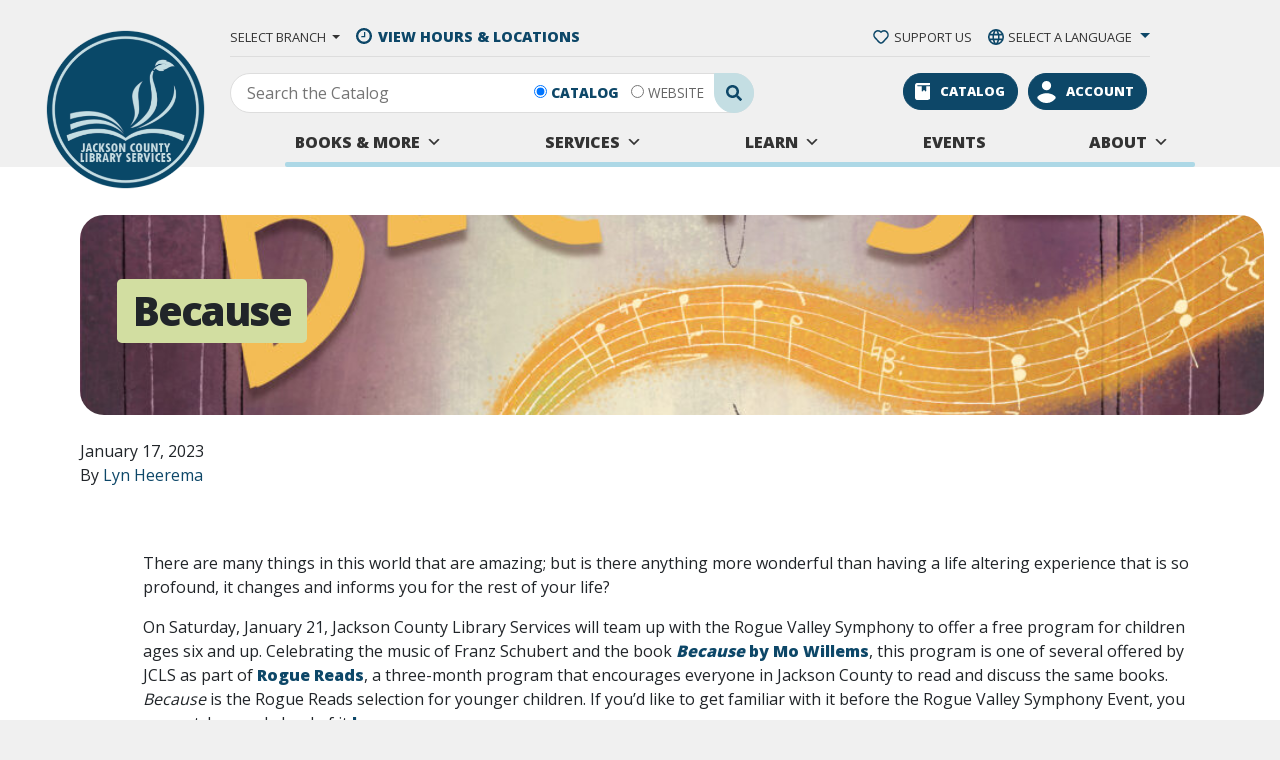

--- FILE ---
content_type: text/html; charset=UTF-8
request_url: https://jcls.org/2023/01/17/because/
body_size: 34439
content:
<!doctype html>
<html lang="en-US">
  <head>
  <meta charset="utf-8">
<script type="text/javascript">
/* <![CDATA[ */
var gform;gform||(document.addEventListener("gform_main_scripts_loaded",function(){gform.scriptsLoaded=!0}),document.addEventListener("gform/theme/scripts_loaded",function(){gform.themeScriptsLoaded=!0}),window.addEventListener("DOMContentLoaded",function(){gform.domLoaded=!0}),gform={domLoaded:!1,scriptsLoaded:!1,themeScriptsLoaded:!1,isFormEditor:()=>"function"==typeof InitializeEditor,callIfLoaded:function(o){return!(!gform.domLoaded||!gform.scriptsLoaded||!gform.themeScriptsLoaded&&!gform.isFormEditor()||(gform.isFormEditor()&&console.warn("The use of gform.initializeOnLoaded() is deprecated in the form editor context and will be removed in Gravity Forms 3.1."),o(),0))},initializeOnLoaded:function(o){gform.callIfLoaded(o)||(document.addEventListener("gform_main_scripts_loaded",()=>{gform.scriptsLoaded=!0,gform.callIfLoaded(o)}),document.addEventListener("gform/theme/scripts_loaded",()=>{gform.themeScriptsLoaded=!0,gform.callIfLoaded(o)}),window.addEventListener("DOMContentLoaded",()=>{gform.domLoaded=!0,gform.callIfLoaded(o)}))},hooks:{action:{},filter:{}},addAction:function(o,r,e,t){gform.addHook("action",o,r,e,t)},addFilter:function(o,r,e,t){gform.addHook("filter",o,r,e,t)},doAction:function(o){gform.doHook("action",o,arguments)},applyFilters:function(o){return gform.doHook("filter",o,arguments)},removeAction:function(o,r){gform.removeHook("action",o,r)},removeFilter:function(o,r,e){gform.removeHook("filter",o,r,e)},addHook:function(o,r,e,t,n){null==gform.hooks[o][r]&&(gform.hooks[o][r]=[]);var d=gform.hooks[o][r];null==n&&(n=r+"_"+d.length),gform.hooks[o][r].push({tag:n,callable:e,priority:t=null==t?10:t})},doHook:function(r,o,e){var t;if(e=Array.prototype.slice.call(e,1),null!=gform.hooks[r][o]&&((o=gform.hooks[r][o]).sort(function(o,r){return o.priority-r.priority}),o.forEach(function(o){"function"!=typeof(t=o.callable)&&(t=window[t]),"action"==r?t.apply(null,e):e[0]=t.apply(null,e)})),"filter"==r)return e[0]},removeHook:function(o,r,t,n){var e;null!=gform.hooks[o][r]&&(e=(e=gform.hooks[o][r]).filter(function(o,r,e){return!!(null!=n&&n!=o.tag||null!=t&&t!=o.priority)}),gform.hooks[o][r]=e)}});
/* ]]> */
</script>

  <meta http-equiv="x-ua-compatible" content="ie=edge">
  <meta name="viewport" content="width=device-width, initial-scale=1, shrink-to-fit=no">
  <link rel="icon" 
      type="image/png" 
      href="https://jcls.org/wp-content/themes/jcld-bootstrap/resources/favicon.png">
   <!--Google Fonts-->
  <link rel="preconnect" href="https://fonts.gstatic.com">
  <link href="https://fonts.googleapis.com/css2?family=Amatic+SC:wght@700&family=Open+Sans:wght@400;600;800&display=swap" rel="stylesheet">
  <meta name='robots' content='index, follow, max-image-preview:large, max-snippet:-1, max-video-preview:-1' />

	<!-- This site is optimized with the Yoast SEO plugin v26.6 - https://yoast.com/wordpress/plugins/seo/ -->
	<title>Because - Jackson County Library District</title>
	<link rel="canonical" href="https://jcls.org/2023/01/17/because/" />
	<meta property="og:locale" content="en_US" />
	<meta property="og:type" content="article" />
	<meta property="og:title" content="Because - Jackson County Library District" />
	<meta property="og:description" content="In which Lyn invites families to a free Rogue Valley Symphony concert at the Craterian Theater." />
	<meta property="og:url" content="https://jcls.org/2023/01/17/because/" />
	<meta property="og:site_name" content="Jackson County Library District" />
	<meta property="article:published_time" content="2023-01-18T00:47:39+00:00" />
	<meta property="article:modified_time" content="2023-01-18T00:47:40+00:00" />
	<meta property="og:image" content="https://jcls.org/wp-content/uploads/2023/01/Because-scaled.jpg" />
	<meta property="og:image:width" content="2560" />
	<meta property="og:image:height" content="2560" />
	<meta property="og:image:type" content="image/jpeg" />
	<meta name="author" content="Lyn Heerema" />
	<meta name="twitter:card" content="summary_large_image" />
	<meta name="twitter:label1" content="Written by" />
	<meta name="twitter:data1" content="Lyn Heerema" />
	<meta name="twitter:label2" content="Est. reading time" />
	<meta name="twitter:data2" content="3 minutes" />
	<script type="application/ld+json" class="yoast-schema-graph">{"@context":"https://schema.org","@graph":[{"@type":"WebPage","@id":"https://jcls.org/2023/01/17/because/","url":"https://jcls.org/2023/01/17/because/","name":"Because - Jackson County Library District","isPartOf":{"@id":"https://jcls.org/#website"},"primaryImageOfPage":{"@id":"https://jcls.org/2023/01/17/because/#primaryimage"},"image":{"@id":"https://jcls.org/2023/01/17/because/#primaryimage"},"thumbnailUrl":"https://jcls.org/wp-content/uploads/2023/01/Because-scaled.jpg","datePublished":"2023-01-18T00:47:39+00:00","dateModified":"2023-01-18T00:47:40+00:00","author":{"@id":"https://jcls.org/#/schema/person/3019f3e1b46bb73e066178a5d4797d37"},"breadcrumb":{"@id":"https://jcls.org/2023/01/17/because/#breadcrumb"},"inLanguage":"en-US","potentialAction":[{"@type":"ReadAction","target":["https://jcls.org/2023/01/17/because/"]}]},{"@type":"ImageObject","inLanguage":"en-US","@id":"https://jcls.org/2023/01/17/because/#primaryimage","url":"https://jcls.org/wp-content/uploads/2023/01/Because-scaled.jpg","contentUrl":"https://jcls.org/wp-content/uploads/2023/01/Because-scaled.jpg","width":2560,"height":2560,"caption":"image of the book Because by Mo willems"},{"@type":"BreadcrumbList","@id":"https://jcls.org/2023/01/17/because/#breadcrumb","itemListElement":[{"@type":"ListItem","position":1,"name":"Home","item":"https://jcls.org/"},{"@type":"ListItem","position":2,"name":"Blog","item":"https://jcls.org/blog/"},{"@type":"ListItem","position":3,"name":"Because"}]},{"@type":"WebSite","@id":"https://jcls.org/#website","url":"https://jcls.org/","name":"Jackson County Library District","description":"Official Website of the Jackson County Library District","potentialAction":[{"@type":"SearchAction","target":{"@type":"EntryPoint","urlTemplate":"https://jcls.org/?s={search_term_string}"},"query-input":{"@type":"PropertyValueSpecification","valueRequired":true,"valueName":"search_term_string"}}],"inLanguage":"en-US"},{"@type":"Person","@id":"https://jcls.org/#/schema/person/3019f3e1b46bb73e066178a5d4797d37","name":"Lyn Heerema","image":{"@type":"ImageObject","inLanguage":"en-US","@id":"https://jcls.org/#/schema/person/image/","url":"https://secure.gravatar.com/avatar/de6786f04a6422a2cc378240e4637adcd78415ebe2fc0e73c5cfa5925dd85208?s=96&d=mm&r=g","contentUrl":"https://secure.gravatar.com/avatar/de6786f04a6422a2cc378240e4637adcd78415ebe2fc0e73c5cfa5925dd85208?s=96&d=mm&r=g","caption":"Lyn Heerema"},"url":"https://jcls.org/author/lheerema/"}]}</script>
	<!-- / Yoast SEO plugin. -->


<link rel='dns-prefetch' href='//www.google.com' />
<link rel='dns-prefetch' href='//stats.wp.com' />
<link rel="alternate" title="oEmbed (JSON)" type="application/json+oembed" href="https://jcls.org/wp-json/oembed/1.0/embed?url=https%3A%2F%2Fjcls.org%2F2023%2F01%2F17%2Fbecause%2F" />
<link rel="alternate" title="oEmbed (XML)" type="text/xml+oembed" href="https://jcls.org/wp-json/oembed/1.0/embed?url=https%3A%2F%2Fjcls.org%2F2023%2F01%2F17%2Fbecause%2F&#038;format=xml" />
		<style>
			.lazyload,
			.lazyloading {
				max-width: 100%;
			}
		</style>
				<!-- This site uses the Google Analytics by MonsterInsights plugin v9.11.0 - Using Analytics tracking - https://www.monsterinsights.com/ -->
							<script src="//www.googletagmanager.com/gtag/js?id=G-R0MMBHDYW1"  data-cfasync="false" data-wpfc-render="false" type="text/javascript" async></script>
			<script data-cfasync="false" data-wpfc-render="false" type="text/javascript">
				var mi_version = '9.11.0';
				var mi_track_user = true;
				var mi_no_track_reason = '';
								var MonsterInsightsDefaultLocations = {"page_location":"https:\/\/jcls.org\/2023\/01\/17\/because\/"};
								MonsterInsightsDefaultLocations.page_location = window.location.href;
								if ( typeof MonsterInsightsPrivacyGuardFilter === 'function' ) {
					var MonsterInsightsLocations = (typeof MonsterInsightsExcludeQuery === 'object') ? MonsterInsightsPrivacyGuardFilter( MonsterInsightsExcludeQuery ) : MonsterInsightsPrivacyGuardFilter( MonsterInsightsDefaultLocations );
				} else {
					var MonsterInsightsLocations = (typeof MonsterInsightsExcludeQuery === 'object') ? MonsterInsightsExcludeQuery : MonsterInsightsDefaultLocations;
				}

								var disableStrs = [
										'ga-disable-G-R0MMBHDYW1',
									];

				/* Function to detect opted out users */
				function __gtagTrackerIsOptedOut() {
					for (var index = 0; index < disableStrs.length; index++) {
						if (document.cookie.indexOf(disableStrs[index] + '=true') > -1) {
							return true;
						}
					}

					return false;
				}

				/* Disable tracking if the opt-out cookie exists. */
				if (__gtagTrackerIsOptedOut()) {
					for (var index = 0; index < disableStrs.length; index++) {
						window[disableStrs[index]] = true;
					}
				}

				/* Opt-out function */
				function __gtagTrackerOptout() {
					for (var index = 0; index < disableStrs.length; index++) {
						document.cookie = disableStrs[index] + '=true; expires=Thu, 31 Dec 2099 23:59:59 UTC; path=/';
						window[disableStrs[index]] = true;
					}
				}

				if ('undefined' === typeof gaOptout) {
					function gaOptout() {
						__gtagTrackerOptout();
					}
				}
								window.dataLayer = window.dataLayer || [];

				window.MonsterInsightsDualTracker = {
					helpers: {},
					trackers: {},
				};
				if (mi_track_user) {
					function __gtagDataLayer() {
						dataLayer.push(arguments);
					}

					function __gtagTracker(type, name, parameters) {
						if (!parameters) {
							parameters = {};
						}

						if (parameters.send_to) {
							__gtagDataLayer.apply(null, arguments);
							return;
						}

						if (type === 'event') {
														parameters.send_to = monsterinsights_frontend.v4_id;
							var hookName = name;
							if (typeof parameters['event_category'] !== 'undefined') {
								hookName = parameters['event_category'] + ':' + name;
							}

							if (typeof MonsterInsightsDualTracker.trackers[hookName] !== 'undefined') {
								MonsterInsightsDualTracker.trackers[hookName](parameters);
							} else {
								__gtagDataLayer('event', name, parameters);
							}
							
						} else {
							__gtagDataLayer.apply(null, arguments);
						}
					}

					__gtagTracker('js', new Date());
					__gtagTracker('set', {
						'developer_id.dZGIzZG': true,
											});
					if ( MonsterInsightsLocations.page_location ) {
						__gtagTracker('set', MonsterInsightsLocations);
					}
										__gtagTracker('config', 'G-R0MMBHDYW1', {"forceSSL":"true","link_attribution":"true"} );
										window.gtag = __gtagTracker;										(function () {
						/* https://developers.google.com/analytics/devguides/collection/analyticsjs/ */
						/* ga and __gaTracker compatibility shim. */
						var noopfn = function () {
							return null;
						};
						var newtracker = function () {
							return new Tracker();
						};
						var Tracker = function () {
							return null;
						};
						var p = Tracker.prototype;
						p.get = noopfn;
						p.set = noopfn;
						p.send = function () {
							var args = Array.prototype.slice.call(arguments);
							args.unshift('send');
							__gaTracker.apply(null, args);
						};
						var __gaTracker = function () {
							var len = arguments.length;
							if (len === 0) {
								return;
							}
							var f = arguments[len - 1];
							if (typeof f !== 'object' || f === null || typeof f.hitCallback !== 'function') {
								if ('send' === arguments[0]) {
									var hitConverted, hitObject = false, action;
									if ('event' === arguments[1]) {
										if ('undefined' !== typeof arguments[3]) {
											hitObject = {
												'eventAction': arguments[3],
												'eventCategory': arguments[2],
												'eventLabel': arguments[4],
												'value': arguments[5] ? arguments[5] : 1,
											}
										}
									}
									if ('pageview' === arguments[1]) {
										if ('undefined' !== typeof arguments[2]) {
											hitObject = {
												'eventAction': 'page_view',
												'page_path': arguments[2],
											}
										}
									}
									if (typeof arguments[2] === 'object') {
										hitObject = arguments[2];
									}
									if (typeof arguments[5] === 'object') {
										Object.assign(hitObject, arguments[5]);
									}
									if ('undefined' !== typeof arguments[1].hitType) {
										hitObject = arguments[1];
										if ('pageview' === hitObject.hitType) {
											hitObject.eventAction = 'page_view';
										}
									}
									if (hitObject) {
										action = 'timing' === arguments[1].hitType ? 'timing_complete' : hitObject.eventAction;
										hitConverted = mapArgs(hitObject);
										__gtagTracker('event', action, hitConverted);
									}
								}
								return;
							}

							function mapArgs(args) {
								var arg, hit = {};
								var gaMap = {
									'eventCategory': 'event_category',
									'eventAction': 'event_action',
									'eventLabel': 'event_label',
									'eventValue': 'event_value',
									'nonInteraction': 'non_interaction',
									'timingCategory': 'event_category',
									'timingVar': 'name',
									'timingValue': 'value',
									'timingLabel': 'event_label',
									'page': 'page_path',
									'location': 'page_location',
									'title': 'page_title',
									'referrer' : 'page_referrer',
								};
								for (arg in args) {
																		if (!(!args.hasOwnProperty(arg) || !gaMap.hasOwnProperty(arg))) {
										hit[gaMap[arg]] = args[arg];
									} else {
										hit[arg] = args[arg];
									}
								}
								return hit;
							}

							try {
								f.hitCallback();
							} catch (ex) {
							}
						};
						__gaTracker.create = newtracker;
						__gaTracker.getByName = newtracker;
						__gaTracker.getAll = function () {
							return [];
						};
						__gaTracker.remove = noopfn;
						__gaTracker.loaded = true;
						window['__gaTracker'] = __gaTracker;
					})();
									} else {
										console.log("");
					(function () {
						function __gtagTracker() {
							return null;
						}

						window['__gtagTracker'] = __gtagTracker;
						window['gtag'] = __gtagTracker;
					})();
									}
			</script>
							<!-- / Google Analytics by MonsterInsights -->
		<style id='wp-img-auto-sizes-contain-inline-css' type='text/css'>
img:is([sizes=auto i],[sizes^="auto," i]){contain-intrinsic-size:3000px 1500px}
/*# sourceURL=wp-img-auto-sizes-contain-inline-css */
</style>
<style id='wp-emoji-styles-inline-css' type='text/css'>

	img.wp-smiley, img.emoji {
		display: inline !important;
		border: none !important;
		box-shadow: none !important;
		height: 1em !important;
		width: 1em !important;
		margin: 0 0.07em !important;
		vertical-align: -0.1em !important;
		background: none !important;
		padding: 0 !important;
	}
/*# sourceURL=wp-emoji-styles-inline-css */
</style>
<style id='wp-block-library-inline-css' type='text/css'>
:root{--wp-block-synced-color:#7a00df;--wp-block-synced-color--rgb:122,0,223;--wp-bound-block-color:var(--wp-block-synced-color);--wp-editor-canvas-background:#ddd;--wp-admin-theme-color:#007cba;--wp-admin-theme-color--rgb:0,124,186;--wp-admin-theme-color-darker-10:#006ba1;--wp-admin-theme-color-darker-10--rgb:0,107,160.5;--wp-admin-theme-color-darker-20:#005a87;--wp-admin-theme-color-darker-20--rgb:0,90,135;--wp-admin-border-width-focus:2px}@media (min-resolution:192dpi){:root{--wp-admin-border-width-focus:1.5px}}.wp-element-button{cursor:pointer}:root .has-very-light-gray-background-color{background-color:#eee}:root .has-very-dark-gray-background-color{background-color:#313131}:root .has-very-light-gray-color{color:#eee}:root .has-very-dark-gray-color{color:#313131}:root .has-vivid-green-cyan-to-vivid-cyan-blue-gradient-background{background:linear-gradient(135deg,#00d084,#0693e3)}:root .has-purple-crush-gradient-background{background:linear-gradient(135deg,#34e2e4,#4721fb 50%,#ab1dfe)}:root .has-hazy-dawn-gradient-background{background:linear-gradient(135deg,#faaca8,#dad0ec)}:root .has-subdued-olive-gradient-background{background:linear-gradient(135deg,#fafae1,#67a671)}:root .has-atomic-cream-gradient-background{background:linear-gradient(135deg,#fdd79a,#004a59)}:root .has-nightshade-gradient-background{background:linear-gradient(135deg,#330968,#31cdcf)}:root .has-midnight-gradient-background{background:linear-gradient(135deg,#020381,#2874fc)}:root{--wp--preset--font-size--normal:16px;--wp--preset--font-size--huge:42px}.has-regular-font-size{font-size:1em}.has-larger-font-size{font-size:2.625em}.has-normal-font-size{font-size:var(--wp--preset--font-size--normal)}.has-huge-font-size{font-size:var(--wp--preset--font-size--huge)}.has-text-align-center{text-align:center}.has-text-align-left{text-align:left}.has-text-align-right{text-align:right}.has-fit-text{white-space:nowrap!important}#end-resizable-editor-section{display:none}.aligncenter{clear:both}.items-justified-left{justify-content:flex-start}.items-justified-center{justify-content:center}.items-justified-right{justify-content:flex-end}.items-justified-space-between{justify-content:space-between}.screen-reader-text{border:0;clip-path:inset(50%);height:1px;margin:-1px;overflow:hidden;padding:0;position:absolute;width:1px;word-wrap:normal!important}.screen-reader-text:focus{background-color:#ddd;clip-path:none;color:#444;display:block;font-size:1em;height:auto;left:5px;line-height:normal;padding:15px 23px 14px;text-decoration:none;top:5px;width:auto;z-index:100000}html :where(.has-border-color){border-style:solid}html :where([style*=border-top-color]){border-top-style:solid}html :where([style*=border-right-color]){border-right-style:solid}html :where([style*=border-bottom-color]){border-bottom-style:solid}html :where([style*=border-left-color]){border-left-style:solid}html :where([style*=border-width]){border-style:solid}html :where([style*=border-top-width]){border-top-style:solid}html :where([style*=border-right-width]){border-right-style:solid}html :where([style*=border-bottom-width]){border-bottom-style:solid}html :where([style*=border-left-width]){border-left-style:solid}html :where(img[class*=wp-image-]){height:auto;max-width:100%}:where(figure){margin:0 0 1em}html :where(.is-position-sticky){--wp-admin--admin-bar--position-offset:var(--wp-admin--admin-bar--height,0px)}@media screen and (max-width:600px){html :where(.is-position-sticky){--wp-admin--admin-bar--position-offset:0px}}
/*# sourceURL=/wp-includes/css/dist/block-library/common.min.css */
</style>
<link rel='stylesheet' id='wp-components-css' href='https://jcls.org/wp-includes/css/dist/components/style.min.css?ver=6.9' type='text/css' media='all' />
<link rel='stylesheet' id='wp-preferences-css' href='https://jcls.org/wp-includes/css/dist/preferences/style.min.css?ver=6.9' type='text/css' media='all' />
<link rel='stylesheet' id='wp-block-editor-css' href='https://jcls.org/wp-includes/css/dist/block-editor/style.min.css?ver=6.9' type='text/css' media='all' />
<link rel='stylesheet' id='popup-maker-block-library-style-css' href='https://jcls.org/wp-content/plugins/popup-maker/dist/packages/block-library-style.css?ver=dbea705cfafe089d65f1' type='text/css' media='all' />
<link rel='stylesheet' id='megamenu-css' href='https://jcls.org/wp-content/uploads/maxmegamenu/style.css?ver=8fc90b' type='text/css' media='all' />
<link rel='stylesheet' id='dashicons-css' href='https://jcls.org/wp-includes/css/dashicons.min.css?ver=6.9' type='text/css' media='all' />
<link rel='stylesheet' id='megamenu-fontawesome-css' href='https://jcls.org/wp-content/plugins/megamenu-pro/icons/fontawesome/css/font-awesome.min.css?ver=1.6.5' type='text/css' media='all' />
<link rel='stylesheet' id='megamenu-genericons-css' href='https://jcls.org/wp-content/plugins/megamenu-pro/icons/genericons/genericons/genericons.css?ver=1.6.5' type='text/css' media='all' />
<link rel='stylesheet' id='aurora-heatmap-css' href='https://jcls.org/wp-content/plugins/aurora-heatmap/style.css?ver=1.7.1' type='text/css' media='all' />
<link rel='stylesheet' id='popup-maker-site-css' href='//jcls.org/wp-content/uploads/pum/pum-site-styles.css?generated=1763768831&#038;ver=1.21.5' type='text/css' media='all' />
<link rel='stylesheet' id='gforms_reset_css-css' href='https://jcls.org/wp-content/plugins/gravityforms/legacy/css/formreset.min.css?ver=2.9.25' type='text/css' media='all' />
<link rel='stylesheet' id='gforms_formsmain_css-css' href='https://jcls.org/wp-content/plugins/gravityforms/legacy/css/formsmain.min.css?ver=2.9.25' type='text/css' media='all' />
<link rel='stylesheet' id='gforms_ready_class_css-css' href='https://jcls.org/wp-content/plugins/gravityforms/legacy/css/readyclass.min.css?ver=2.9.25' type='text/css' media='all' />
<link rel='stylesheet' id='gforms_browsers_css-css' href='https://jcls.org/wp-content/plugins/gravityforms/legacy/css/browsers.min.css?ver=2.9.25' type='text/css' media='all' />
<link rel='stylesheet' id='gform_basic-css' href='https://jcls.org/wp-content/plugins/gravityforms/assets/css/dist/basic.min.css?ver=2.9.25' type='text/css' media='all' />
<link rel='stylesheet' id='gform_theme_components-css' href='https://jcls.org/wp-content/plugins/gravityforms/assets/css/dist/theme-components.min.css?ver=2.9.25' type='text/css' media='all' />
<link rel='stylesheet' id='gform_theme-css' href='https://jcls.org/wp-content/plugins/gravityforms/assets/css/dist/theme.min.css?ver=2.9.25' type='text/css' media='all' />
<link rel='stylesheet' id='sage/main.css-css' href='https://jcls.org/wp-content/themes/jcld-bootstrap/dist/styles/main.css' type='text/css' media='all' />
<script type="text/javascript" src="https://jcls.org/wp-content/plugins/google-analytics-for-wordpress/assets/js/frontend-gtag.min.js?ver=9.11.0" id="monsterinsights-frontend-script-js" async="async" data-wp-strategy="async"></script>
<script data-cfasync="false" data-wpfc-render="false" type="text/javascript" id='monsterinsights-frontend-script-js-extra'>/* <![CDATA[ */
var monsterinsights_frontend = {"js_events_tracking":"true","download_extensions":"doc,pdf,ppt,zip,xls,docx,pptx,xlsx","inbound_paths":"[{\"path\":\"\\\/go\\\/\",\"label\":\"affiliate\"},{\"path\":\"\\\/recommend\\\/\",\"label\":\"affiliate\"}]","home_url":"https:\/\/jcls.org","hash_tracking":"false","v4_id":"G-R0MMBHDYW1"};/* ]]> */
</script>
<script type="text/javascript" id="aurora-heatmap-js-extra">
/* <![CDATA[ */
var aurora_heatmap = {"_mode":"reporter","ajax_url":"https://jcls.org/wp-admin/admin-ajax.php","action":"aurora_heatmap","reports":"click_pc,click_mobile","debug":"0","ajax_delay_time":"3000","ajax_interval":"10","ajax_bulk":null};
//# sourceURL=aurora-heatmap-js-extra
/* ]]> */
</script>
<script type="text/javascript" src="https://jcls.org/wp-content/plugins/aurora-heatmap/js/aurora-heatmap.min.js?ver=1.7.1" id="aurora-heatmap-js"></script>
<script type="text/javascript" src="https://jcls.org/wp-includes/js/jquery/jquery.min.js?ver=3.7.1" id="jquery-core-js"></script>
<script type="text/javascript" src="https://jcls.org/wp-includes/js/jquery/jquery-migrate.min.js?ver=3.4.1" id="jquery-migrate-js"></script>
<script type="text/javascript" defer='defer' src="https://jcls.org/wp-content/plugins/gravityforms/js/jquery.json.min.js?ver=2.9.25" id="gform_json-js"></script>
<script type="text/javascript" id="gform_gravityforms-js-extra">
/* <![CDATA[ */
var gf_global = {"gf_currency_config":{"name":"U.S. Dollar","symbol_left":"$","symbol_right":"","symbol_padding":"","thousand_separator":",","decimal_separator":".","decimals":2,"code":"USD"},"base_url":"https://jcls.org/wp-content/plugins/gravityforms","number_formats":[],"spinnerUrl":"https://jcls.org/wp-content/plugins/gravityforms/images/spinner.svg","version_hash":"66d0d5c83676c86da08ccf5314bafed9","strings":{"newRowAdded":"New row added.","rowRemoved":"Row removed","formSaved":"The form has been saved.  The content contains the link to return and complete the form."}};
var gf_global = {"gf_currency_config":{"name":"U.S. Dollar","symbol_left":"$","symbol_right":"","symbol_padding":"","thousand_separator":",","decimal_separator":".","decimals":2,"code":"USD"},"base_url":"https://jcls.org/wp-content/plugins/gravityforms","number_formats":[],"spinnerUrl":"https://jcls.org/wp-content/plugins/gravityforms/images/spinner.svg","version_hash":"66d0d5c83676c86da08ccf5314bafed9","strings":{"newRowAdded":"New row added.","rowRemoved":"Row removed","formSaved":"The form has been saved.  The content contains the link to return and complete the form."}};
var gf_global = {"gf_currency_config":{"name":"U.S. Dollar","symbol_left":"$","symbol_right":"","symbol_padding":"","thousand_separator":",","decimal_separator":".","decimals":2,"code":"USD"},"base_url":"https://jcls.org/wp-content/plugins/gravityforms","number_formats":[],"spinnerUrl":"https://jcls.org/wp-content/plugins/gravityforms/images/spinner.svg","version_hash":"66d0d5c83676c86da08ccf5314bafed9","strings":{"newRowAdded":"New row added.","rowRemoved":"Row removed","formSaved":"The form has been saved.  The content contains the link to return and complete the form."}};
var gf_global = {"gf_currency_config":{"name":"U.S. Dollar","symbol_left":"$","symbol_right":"","symbol_padding":"","thousand_separator":",","decimal_separator":".","decimals":2,"code":"USD"},"base_url":"https://jcls.org/wp-content/plugins/gravityforms","number_formats":[],"spinnerUrl":"https://jcls.org/wp-content/plugins/gravityforms/images/spinner.svg","version_hash":"66d0d5c83676c86da08ccf5314bafed9","strings":{"newRowAdded":"New row added.","rowRemoved":"Row removed","formSaved":"The form has been saved.  The content contains the link to return and complete the form."}};
var gf_global = {"gf_currency_config":{"name":"U.S. Dollar","symbol_left":"$","symbol_right":"","symbol_padding":"","thousand_separator":",","decimal_separator":".","decimals":2,"code":"USD"},"base_url":"https://jcls.org/wp-content/plugins/gravityforms","number_formats":[],"spinnerUrl":"https://jcls.org/wp-content/plugins/gravityforms/images/spinner.svg","version_hash":"66d0d5c83676c86da08ccf5314bafed9","strings":{"newRowAdded":"New row added.","rowRemoved":"Row removed","formSaved":"The form has been saved.  The content contains the link to return and complete the form."}};
var gf_global = {"gf_currency_config":{"name":"U.S. Dollar","symbol_left":"$","symbol_right":"","symbol_padding":"","thousand_separator":",","decimal_separator":".","decimals":2,"code":"USD"},"base_url":"https://jcls.org/wp-content/plugins/gravityforms","number_formats":[],"spinnerUrl":"https://jcls.org/wp-content/plugins/gravityforms/images/spinner.svg","version_hash":"66d0d5c83676c86da08ccf5314bafed9","strings":{"newRowAdded":"New row added.","rowRemoved":"Row removed","formSaved":"The form has been saved.  The content contains the link to return and complete the form."}};
var gf_global = {"gf_currency_config":{"name":"U.S. Dollar","symbol_left":"$","symbol_right":"","symbol_padding":"","thousand_separator":",","decimal_separator":".","decimals":2,"code":"USD"},"base_url":"https://jcls.org/wp-content/plugins/gravityforms","number_formats":[],"spinnerUrl":"https://jcls.org/wp-content/plugins/gravityforms/images/spinner.svg","version_hash":"66d0d5c83676c86da08ccf5314bafed9","strings":{"newRowAdded":"New row added.","rowRemoved":"Row removed","formSaved":"The form has been saved.  The content contains the link to return and complete the form."}};
var gf_global = {"gf_currency_config":{"name":"U.S. Dollar","symbol_left":"$","symbol_right":"","symbol_padding":"","thousand_separator":",","decimal_separator":".","decimals":2,"code":"USD"},"base_url":"https://jcls.org/wp-content/plugins/gravityforms","number_formats":[],"spinnerUrl":"https://jcls.org/wp-content/plugins/gravityforms/images/spinner.svg","version_hash":"66d0d5c83676c86da08ccf5314bafed9","strings":{"newRowAdded":"New row added.","rowRemoved":"Row removed","formSaved":"The form has been saved.  The content contains the link to return and complete the form."}};
var gform_i18n = {"datepicker":{"days":{"monday":"Mo","tuesday":"Tu","wednesday":"We","thursday":"Th","friday":"Fr","saturday":"Sa","sunday":"Su"},"months":{"january":"January","february":"February","march":"March","april":"April","may":"May","june":"June","july":"July","august":"August","september":"September","october":"October","november":"November","december":"December"},"firstDay":1,"iconText":"Select date"}};
var gf_legacy_multi = {"14":"","9":"","8":"","3":"1"};
var gform_gravityforms = {"strings":{"invalid_file_extension":"This type of file is not allowed. Must be one of the following:","delete_file":"Delete this file","in_progress":"in progress","file_exceeds_limit":"File exceeds size limit","illegal_extension":"This type of file is not allowed.","max_reached":"Maximum number of files reached","unknown_error":"There was a problem while saving the file on the server","currently_uploading":"Please wait for the uploading to complete","cancel":"Cancel","cancel_upload":"Cancel this upload","cancelled":"Cancelled","error":"Error","message":"Message"},"vars":{"images_url":"https://jcls.org/wp-content/plugins/gravityforms/images"}};
//# sourceURL=gform_gravityforms-js-extra
/* ]]> */
</script>
<script type="text/javascript" defer='defer' src="https://jcls.org/wp-content/plugins/gravityforms/js/gravityforms.min.js?ver=2.9.25" id="gform_gravityforms-js"></script>
<script type="text/javascript" id="gform_conditional_logic-js-extra">
/* <![CDATA[ */
var gf_legacy = {"is_legacy":""};
var gf_legacy = {"is_legacy":""};
//# sourceURL=gform_conditional_logic-js-extra
/* ]]> */
</script>
<script type="text/javascript" defer='defer' src="https://jcls.org/wp-content/plugins/gravityforms/js/conditional_logic.min.js?ver=2.9.25" id="gform_conditional_logic-js"></script>
<script type="text/javascript" defer='defer' src="https://jcls.org/wp-content/plugins/gravityforms/assets/js/dist/utils.min.js?ver=48a3755090e76a154853db28fc254681" id="gform_gravityforms_utils-js"></script>
<script type="text/javascript" defer='defer' src="https://www.google.com/recaptcha/api.js?hl=en&amp;ver=6.9#038;render=explicit" id="gform_recaptcha-js"></script>
<link rel="https://api.w.org/" href="https://jcls.org/wp-json/" /><link rel="alternate" title="JSON" type="application/json" href="https://jcls.org/wp-json/wp/v2/posts/9079" /><link rel="EditURI" type="application/rsd+xml" title="RSD" href="https://jcls.org/xmlrpc.php?rsd" />
<link rel='shortlink' href='https://jcls.org/?p=9079' />
	<style>img#wpstats{display:none}</style>
				<script>
			document.documentElement.className = document.documentElement.className.replace('no-js', 'js');
		</script>
				<style>
			.no-js img.lazyload {
				display: none;
			}

			figure.wp-block-image img.lazyloading {
				min-width: 150px;
			}

			.lazyload,
			.lazyloading {
				--smush-placeholder-width: 100px;
				--smush-placeholder-aspect-ratio: 1/1;
				width: var(--smush-image-width, var(--smush-placeholder-width)) !important;
				aspect-ratio: var(--smush-image-aspect-ratio, var(--smush-placeholder-aspect-ratio)) !important;
			}

						.lazyload, .lazyloading {
				opacity: 0;
			}

			.lazyloaded {
				opacity: 1;
				transition: opacity 400ms;
				transition-delay: 0ms;
			}

					</style>
		<!-- Google tag (gtag.js) -->
<script async src="https://www.googletagmanager.com/gtag/js?id=G-HHBL23MM11"></script>
<script>
  window.dataLayer = window.dataLayer || [];
  function gtag(){dataLayer.push(arguments);}
  gtag('js', new Date());

  gtag('config', 'G-HHBL23MM11');
</script>
<style type="text/css">.blue-message {
background: none repeat scroll 0 0 #3399ff;
    color: #ffffff;
    text-shadow: none;
    font-size: 16px;
    line-height: 24px;
    padding: 10px;
}.green-message {
background: none repeat scroll 0 0 #8cc14c;
    color: #ffffff;
    text-shadow: none;
    font-size: 16px;
    line-height: 24px;
    padding: 10px;
}.orange-message {
background: none repeat scroll 0 0 #faa732;
    color: #ffffff;
    text-shadow: none;
    font-size: 16px;
    line-height: 24px;
    padding: 10px;
}.red-message {
background: none repeat scroll 0 0 #da4d31;
    color: #ffffff;
    text-shadow: none;
    font-size: 16px;
    line-height: 24px;
    padding: 10px;
}.grey-message {
background: none repeat scroll 0 0 #53555c;
    color: #ffffff;
    text-shadow: none;
    font-size: 16px;
    line-height: 24px;
    padding: 10px;
}.left-block {
background: none repeat scroll 0 0px, radial-gradient(ellipse at center center, #ffffff 0%, #f2f2f2 100%) repeat scroll 0 0 rgba(0, 0, 0, 0);
    color: #8b8e97;
    padding: 10px;
    margin: 10px;
    float: left;
}.right-block {
background: none repeat scroll 0 0px, radial-gradient(ellipse at center center, #ffffff 0%, #f2f2f2 100%) repeat scroll 0 0 rgba(0, 0, 0, 0);
    color: #8b8e97;
    padding: 10px;
    margin: 10px;
    float: right;
}.blockquotes {
background: none;
    border-left: 5px solid #f1f1f1;
    color: #8B8E97;
    font-size: 16px;
    font-style: italic;
    line-height: 22px;
    padding-left: 15px;
    padding: 10px;
    width: 60%;
    float: left;
}</style><link rel="icon" href="https://jcls.org/wp-content/uploads/2021/03/favicon-150x150.png" sizes="32x32" />
<link rel="icon" href="https://jcls.org/wp-content/uploads/2021/03/favicon-300x300.png" sizes="192x192" />
<link rel="apple-touch-icon" href="https://jcls.org/wp-content/uploads/2021/03/favicon-180x180.png" />
<meta name="msapplication-TileImage" content="https://jcls.org/wp-content/uploads/2021/03/favicon-300x300.png" />
		<style type="text/css" id="wp-custom-css">
			@media (min-width: 768px) {
    .home .tab-pane--list .book-carousel .owl-item, .tab-pane--list .book-carousel .owl-item {
        max-width: unset;
    }
}

@media(min-width: 990px){
.template-audience .daily-doodle__img-wrap{
	vertical-align: bottom;
    display: table-cell;
}
}
@media(min-width: 730px){
.doodle-message-wrap--alt{left:30px;}
}
	
.template-audience .daily-doodle__img {
	    max-width: 100%;
    height: auto;
}

.tab-pane--list .share-list span{
	color: #fff!important;
}


.tab-pane--list .book-carousel-wrapper .share-list .print:before, 
.tab-pane--list .share-list .email:before{
	filter: invert(1);
}

.audience-new-items {
	padding: 3rem 0;
}

.wp-block-advgb-button .wp-block-advgb-button_link {
	font-size: 18px;
    color: #C4DEE3 !important;
    background-color: #0D4768 !important;
    margin: 0px 0px 0px 0px !important;
    padding: 10px 30px 10px 30px;
    border-width: 1px !important;
    border-style: none;
    border-radius: 50px !important;
}

/*accessibility fixes*/
.tab-pane .book-carousel-wrapper .share-list button {
	color: white;
}

#mega-menu-wrap-primary_navigation.mega-keyboard-navigation #mega-menu-primary_navigation[data-effect="fade"] li.mega-menu-item.mega-mega-toggle-on > ul.mega-sub-menu, #mega-menu-wrap-primary_navigation.mega-keyboard-navigation #mega-menu-primary_navigation[data-effect="fade"] li.mega-menu-item.mega-menu-megamenu.mega-mega-toggle-on ul.mega-sub-menu {
	opacity: 1;
	visibility: visible;
}

/*blog header fixes*/

.single-post .page-header__blob {
	width: 100%;
}

@media(max-width: 730px){
.single-post .page-header__bg-img {
	margin-top: 2em;
}
}		</style>
		<style type="text/css">/** Mega Menu CSS: fs **/</style>
</head>
  <body class="wp-singular post-template-default single single-post postid-9079 single-format-standard wp-theme-jcld-bootstrapresources mega-menu-primary-navigation mega-menu-primary-navigation-inline because app-data index-data singular-data single-data single-post-data single-post-because-data">
  <a href="#main-content" class="sr-only sr-only-focusable skip-link">Skip to Main Content</a>
        <header class="header">
  <section class="header__top-nav">
    <div class="container">
      <div class="row">
        <div class="col-2 col-sm-3 col-md-2 col--logo-wrapper">
          <a href="https://jcls.org" class="libby-logo d-block">
            <img src="https://jcls.org/wp-content/themes/jcld-bootstrap/dist/images/logo.png" width="100" alt="logo" class="libby-logo__img w-100" loading="lazy" />
          </a>
        </div>
        <div class="col-10 col-sm-9 col-md-10">

          <div class="row">
            <div class="col-xs-12 col-md-8 col-lg-7">
              <div class="dropdown show d-inline-block">
  <a href="#SelectBranch" class="text-uppercase dropdown-toggle dropdown-toggle--sm-caps" role="button"
    id="dropdownMenuLink" data-toggle="dropdown" aria-haspopup="true" aria-expanded="false">
    <span class="dropdown-toggle__label">Select Branch</span>
    <!--change to name of selected branch-->
  </a>

  <!-- Query the Branches in the Dropdown -->
      <nav class="dropdown-menu dropdown-menu--branches" aria-labelledby="dropdownMenuButton">
    <div class="nav nav-tabs b-0 p-0 m-0" id="nav-tab" role="tablist">

      <a class="dropdown-item active d-none" id="nav-default-tab" data-toggle="tab" href="#nav-default" role="tab"
        aria-controls="nav-default" aria-selected="true">None Selected</a>

            <a class="dropdown-item dropdown-item--radio-option notranslate" id="nav-branch28-tab"
        data-toggle="tab" href="#nav-branch28" role="tab" aria-controls="nav-branch28"
        data-branch-id="28" aria-selected="false">
        Applegate      </a>
            <a class="dropdown-item dropdown-item--radio-option notranslate" id="nav-branch31-tab"
        data-toggle="tab" href="#nav-branch31" role="tab" aria-controls="nav-branch31"
        data-branch-id="31" aria-selected="false">
        Ashland      </a>
            <a class="dropdown-item dropdown-item--radio-option notranslate" id="nav-branch33-tab"
        data-toggle="tab" href="#nav-branch33" role="tab" aria-controls="nav-branch33"
        data-branch-id="33" aria-selected="false">
        Butte Falls      </a>
            <a class="dropdown-item dropdown-item--radio-option notranslate" id="nav-branch703-tab"
        data-toggle="tab" href="#nav-branch703" role="tab" aria-controls="nav-branch703"
        data-branch-id="703" aria-selected="false">
        Central Point      </a>
            <a class="dropdown-item dropdown-item--radio-option notranslate" id="nav-branch705-tab"
        data-toggle="tab" href="#nav-branch705" role="tab" aria-controls="nav-branch705"
        data-branch-id="705" aria-selected="false">
        Eagle Point      </a>
            <a class="dropdown-item dropdown-item--radio-option notranslate" id="nav-branch707-tab"
        data-toggle="tab" href="#nav-branch707" role="tab" aria-controls="nav-branch707"
        data-branch-id="707" aria-selected="false">
        Gold Hill      </a>
            <a class="dropdown-item dropdown-item--radio-option notranslate" id="nav-branch709-tab"
        data-toggle="tab" href="#nav-branch709" role="tab" aria-controls="nav-branch709"
        data-branch-id="709" aria-selected="false">
        Jacksonville      </a>
            <a class="dropdown-item dropdown-item--radio-option notranslate" id="nav-branch711-tab"
        data-toggle="tab" href="#nav-branch711" role="tab" aria-controls="nav-branch711"
        data-branch-id="711" aria-selected="false">
        Medford      </a>
            <a class="dropdown-item dropdown-item--radio-option notranslate" id="nav-branch727-tab"
        data-toggle="tab" href="#nav-branch727" role="tab" aria-controls="nav-branch727"
        data-branch-id="727" aria-selected="false">
        Office      </a>
            <a class="dropdown-item dropdown-item--radio-option notranslate" id="nav-branch713-tab"
        data-toggle="tab" href="#nav-branch713" role="tab" aria-controls="nav-branch713"
        data-branch-id="713" aria-selected="false">
        Phoenix      </a>
            <a class="dropdown-item dropdown-item--radio-option notranslate" id="nav-branch715-tab"
        data-toggle="tab" href="#nav-branch715" role="tab" aria-controls="nav-branch715"
        data-branch-id="715" aria-selected="false">
        Prospect      </a>
            <a class="dropdown-item dropdown-item--radio-option notranslate" id="nav-branch717-tab"
        data-toggle="tab" href="#nav-branch717" role="tab" aria-controls="nav-branch717"
        data-branch-id="717" aria-selected="false">
        Rogue River      </a>
            <a class="dropdown-item dropdown-item--radio-option notranslate" id="nav-branch719-tab"
        data-toggle="tab" href="#nav-branch719" role="tab" aria-controls="nav-branch719"
        data-branch-id="719" aria-selected="false">
        Ruch      </a>
            <a class="dropdown-item dropdown-item--radio-option notranslate" id="nav-branch721-tab"
        data-toggle="tab" href="#nav-branch721" role="tab" aria-controls="nav-branch721"
        data-branch-id="721" aria-selected="false">
        Shady Cove      </a>
            <a class="dropdown-item dropdown-item--radio-option notranslate" id="nav-branch723-tab"
        data-toggle="tab" href="#nav-branch723" role="tab" aria-controls="nav-branch723"
        data-branch-id="723" aria-selected="false">
        Talent      </a>
            <a class="dropdown-item dropdown-item--radio-option notranslate" id="nav-branch725-tab"
        data-toggle="tab" href="#nav-branch725" role="tab" aria-controls="nav-branch725"
        data-branch-id="725" aria-selected="false">
        White City      </a>
      
    </div>
  </nav>
  
</div>

<!-- Query the Branches Hours + Statuses -->
<div class="tab-content d-inline-block tab-content--branches">
  <div class="tab-pane fade branch0 show active" id="nav-default" role="tabpanel" aria-labelledby="nav-default-tab">
    <a href="/hours-locations/"
      class="text-uppercase color-primary branch__status ml-1">
      <span>View Hours & Locations</span>
    </a>
  </div>

    <div class="tab-pane fade branch28" id="nav-branch28" role="tabpanel"
    aria-labelledby="nav-branch28-tab">
    <a href="https://jcls.org/branch/applegate/" class="color-primary menu__branch-name">
      <span class="text-uppercase font-weight-bold">Applegate</span>
      <span class="text-uppercase branch__status">Currently closed</span>
      <span
        class="font-weight-lighter branch__hours branch__hours--Currently closed">12:00 pm - 7:00 pm</span>
    </a>
  </div>
    <div class="tab-pane fade branch31" id="nav-branch31" role="tabpanel"
    aria-labelledby="nav-branch31-tab">
    <a href="https://jcls.org/branch/ashland/" class="color-primary menu__branch-name">
      <span class="text-uppercase font-weight-bold">Ashland</span>
      <span class="text-uppercase branch__status">Open now</span>
      <span
        class="font-weight-lighter branch__hours branch__hours--Open now">10:00 am - 7:00 pm</span>
    </a>
  </div>
    <div class="tab-pane fade branch33" id="nav-branch33" role="tabpanel"
    aria-labelledby="nav-branch33-tab">
    <a href="https://jcls.org/branch/butte-falls/" class="color-primary menu__branch-name">
      <span class="text-uppercase font-weight-bold">Butte Falls</span>
      <span class="text-uppercase branch__status">Currently closed</span>
      <span
        class="font-weight-lighter branch__hours branch__hours--Currently closed">12:00 pm - 7:00 pm</span>
    </a>
  </div>
    <div class="tab-pane fade branch703" id="nav-branch703" role="tabpanel"
    aria-labelledby="nav-branch703-tab">
    <a href="https://jcls.org/branch/central-point/" class="color-primary menu__branch-name">
      <span class="text-uppercase font-weight-bold">Central Point</span>
      <span class="text-uppercase branch__status">Open now</span>
      <span
        class="font-weight-lighter branch__hours branch__hours--Open now">10:00 am - 7:00 pm</span>
    </a>
  </div>
    <div class="tab-pane fade branch705" id="nav-branch705" role="tabpanel"
    aria-labelledby="nav-branch705-tab">
    <a href="https://jcls.org/branch/eagle-point/" class="color-primary menu__branch-name">
      <span class="text-uppercase font-weight-bold">Eagle Point</span>
      <span class="text-uppercase branch__status">Currently closed</span>
      <span
        class="font-weight-lighter branch__hours branch__hours--Currently closed">12:00 pm - 7:00 pm</span>
    </a>
  </div>
    <div class="tab-pane fade branch707" id="nav-branch707" role="tabpanel"
    aria-labelledby="nav-branch707-tab">
    <a href="https://jcls.org/branch/gold-hill/" class="color-primary menu__branch-name">
      <span class="text-uppercase font-weight-bold">Gold Hill</span>
      <span class="text-uppercase branch__status">Currently closed</span>
      <span
        class="font-weight-lighter branch__hours branch__hours--Currently closed">12:00 pm - 7:00 pm</span>
    </a>
  </div>
    <div class="tab-pane fade branch709" id="nav-branch709" role="tabpanel"
    aria-labelledby="nav-branch709-tab">
    <a href="https://jcls.org/branch/jacksonville/" class="color-primary menu__branch-name">
      <span class="text-uppercase font-weight-bold">Jacksonville</span>
      <span class="text-uppercase branch__status">Currently closed</span>
      <span
        class="font-weight-lighter branch__hours branch__hours--Currently closed">12:00 pm - 7:00 pm</span>
    </a>
  </div>
    <div class="tab-pane fade branch711" id="nav-branch711" role="tabpanel"
    aria-labelledby="nav-branch711-tab">
    <a href="https://jcls.org/branch/medford/" class="color-primary menu__branch-name">
      <span class="text-uppercase font-weight-bold">Medford</span>
      <span class="text-uppercase branch__status">Open now</span>
      <span
        class="font-weight-lighter branch__hours branch__hours--Open now">10:00 am - 7:00 pm</span>
    </a>
  </div>
    <div class="tab-pane fade branch727" id="nav-branch727" role="tabpanel"
    aria-labelledby="nav-branch727-tab">
    <a href="https://jcls.org/branch/office/" class="color-primary menu__branch-name">
      <span class="text-uppercase font-weight-bold">Office</span>
      <span class="text-uppercase branch__status">Open now</span>
      <span
        class="font-weight-lighter branch__hours branch__hours--Open now">9:00 am - 3:30 pm</span>
    </a>
  </div>
    <div class="tab-pane fade branch713" id="nav-branch713" role="tabpanel"
    aria-labelledby="nav-branch713-tab">
    <a href="https://jcls.org/branch/phoenix/" class="color-primary menu__branch-name">
      <span class="text-uppercase font-weight-bold">Phoenix</span>
      <span class="text-uppercase branch__status">Currently closed</span>
      <span
        class="font-weight-lighter branch__hours branch__hours--Currently closed">12:00 pm - 7:00 pm</span>
    </a>
  </div>
    <div class="tab-pane fade branch715" id="nav-branch715" role="tabpanel"
    aria-labelledby="nav-branch715-tab">
    <a href="https://jcls.org/branch/prospect/" class="color-primary menu__branch-name">
      <span class="text-uppercase font-weight-bold">Prospect</span>
      <span class="text-uppercase branch__status">Currently closed</span>
      <span
        class="font-weight-lighter branch__hours branch__hours--Currently closed">12:00 pm - 7:00 pm</span>
    </a>
  </div>
    <div class="tab-pane fade branch717" id="nav-branch717" role="tabpanel"
    aria-labelledby="nav-branch717-tab">
    <a href="https://jcls.org/branch/rogue-river/" class="color-primary menu__branch-name">
      <span class="text-uppercase font-weight-bold">Rogue River</span>
      <span class="text-uppercase branch__status">Currently closed</span>
      <span
        class="font-weight-lighter branch__hours branch__hours--Currently closed">12:00 pm - 7:00 pm</span>
    </a>
  </div>
    <div class="tab-pane fade branch719" id="nav-branch719" role="tabpanel"
    aria-labelledby="nav-branch719-tab">
    <a href="https://jcls.org/branch/ruch/" class="color-primary menu__branch-name">
      <span class="text-uppercase font-weight-bold">Ruch</span>
      <span class="text-uppercase branch__status">Currently closed</span>
      <span
        class="font-weight-lighter branch__hours branch__hours--Currently closed">12:00 pm - 7:00 pm</span>
    </a>
  </div>
    <div class="tab-pane fade branch721" id="nav-branch721" role="tabpanel"
    aria-labelledby="nav-branch721-tab">
    <a href="https://jcls.org/branch/shady-cove/" class="color-primary menu__branch-name">
      <span class="text-uppercase font-weight-bold">Shady Cove</span>
      <span class="text-uppercase branch__status">Currently closed</span>
      <span
        class="font-weight-lighter branch__hours branch__hours--Currently closed">12:00 pm - 7:00 pm</span>
    </a>
  </div>
    <div class="tab-pane fade branch723" id="nav-branch723" role="tabpanel"
    aria-labelledby="nav-branch723-tab">
    <a href="https://jcls.org/branch/talent/" class="color-primary menu__branch-name">
      <span class="text-uppercase font-weight-bold">Talent</span>
      <span class="text-uppercase branch__status">Open now</span>
      <span
        class="font-weight-lighter branch__hours branch__hours--Open now">10:00 am - 7:00 pm</span>
    </a>
  </div>
    <div class="tab-pane fade branch725" id="nav-branch725" role="tabpanel"
    aria-labelledby="nav-branch725-tab">
    <a href="https://jcls.org/branch/white-city/" class="color-primary menu__branch-name">
      <span class="text-uppercase font-weight-bold">White City</span>
      <span class="text-uppercase branch__status">Currently closed</span>
      <span
        class="font-weight-lighter branch__hours branch__hours--Currently closed">12:00 pm - 7:00 pm</span>
    </a>
  </div>
  </div>
            </div>
            <div class="d-none d-md-flex col-md-4 flex-md-column align-items-md-end flex-lg-row col-lg-5 justify-content-end">
                              <a href="/about/get-involved/">
                  <span class="btn-w-heart text-uppercase mr-lg-3">Support us</span>
                </a>
                            <div class="dropdown show">
  <a class="dropdown-toggle" href="#" role="button" id="dropdownLanguages" data-toggle="dropdown" aria-haspopup="true" aria-expanded="false">
    <span class="dropdown-toggle--sm-caps dropdown-toggle--w-globe text-uppercase">Select A Language</span>
  </a>
  <div class="dropdown-menu p-2" aria-labelledby="dropdownLanguages">
    <form>
      <div class="gtranslate_wrapper" id="gt-wrapper-22958077"></div>    </form>
  </div>
</div>
            </div>
          </div>

          <div class="header__actions">
	<div class="row">
	  <div class="col-12 col-md-6 col-lg-7 col--search">
	    <section class="libby-search-wrapper">
  <form method="get" class="libby-toggle-search" action="https://jcls.org/wp-content/themes/jcld-bootstrap/resources/views/catalog-search.php" target="_blank">
    <div class="libby-search-form-wrapper">
      <input type="text" value="" id="searchform" class="libby-toggle-search__search libby-search__bar w-100" name="s" id="s" placeholder="Search the Catalog"/>
      <button type="submit" class="libby-search-bar__btn"><i class="fa fa-search"></i><span class="sr-only sr-only-focusable">Search Submit</span></button>
    </div>
    <ul class="libby-search-bar__list">
      <li class="libby-search-bar__list__item">
          <input class="libby-radio button_catalog" type="radio" name="search_select" id="button_catalog" checked>
          <label class="libby-radio__label text-uppercase" for="button_catalog"> Catalog</label>
      </li>
      <li class="libby-search-bar__list__item ml-2">
        <input class="libby-radio button_site" type="radio" name="search_select" id="button_site">
        <label class="libby-radio__label text-uppercase"  for="button_site"> Website</label>
      </li>
    </ul>
  </form>
</section>
	  </div>
	  <div class="col-12 col-md-6 col-lg-5 col--actions">
	    <div class="header__action-btns-wrapper">
	    		    		<a href="http://catalog.jcls.org/" class="btn btn-primary header__action-btn header__action-btn--w-icon header__action-btn--catalog">Catalog</a>
	    		    		    		<a href="http://catalog.jcls.org/MyAccount/Home" class="btn btn-primary header__action-btn header__action-btn--w-icon header__action-btn--account">Account</a>
	    	        	<span id="js-mobile-menu-button-wrapper"></span>
	    	<a href="#Menu" id="js-toggle-mobile-menu" class="btn btn--contrast header__action-btn header__action-btn--w-icon header__action-btn--menu js-toggle-menu d-lg-none">
          	<span class="sr-only sr-only-focusable">MENU</span>
        	</a>
		</div>
	  </div>
	</div>
</div>

        </div>
      </div>
    </div>
  </section>
</header>
<div class="menu-wrapper-inline-container container">
  <div class="menu-wrapper-inline_outer clearfix" >
    <div class="menu-wrapper-inline__inner clearfix">
              <div id="mega-menu-wrap-primary_navigation_inline" class="mega-menu-wrap"><div class="mega-menu-toggle"><div class="mega-toggle-blocks-left"></div><div class="mega-toggle-blocks-center"></div><div class="mega-toggle-blocks-right"><div class='mega-toggle-block mega-menu-toggle-animated-block mega-toggle-block-0' id='mega-toggle-block-0'><button aria-label="Toggle Menu" class="mega-toggle-animated mega-toggle-animated-slider" type="button" aria-expanded="false">
                  <span class="mega-toggle-animated-box">
                    <span class="mega-toggle-animated-inner"></span>
                  </span>
                </button></div></div></div><ul id="mega-menu-primary_navigation_inline" class="mega-menu max-mega-menu mega-menu-horizontal mega-no-js" data-event="click" data-effect="fade_up" data-effect-speed="200" data-effect-mobile="disabled" data-effect-speed-mobile="0" data-panel-width=".menu-wrapper-inline_outer" data-mobile-force-width="false" data-second-click="go" data-document-click="collapse" data-vertical-behaviour="standard" data-breakpoint="768" data-unbind="true" data-mobile-state="collapse_all" data-mobile-direction="vertical" data-hover-intent-timeout="300" data-hover-intent-interval="100"><li class="mega-menu-item mega-menu-item-type-post_type mega-menu-item-object-page mega-menu-item-has-children mega-menu-megamenu mega-align-bottom-left mega-menu-megamenu mega-disable-link mega-menu-item-15639" id="mega-menu-item-15639"><a class="mega-menu-link" tabindex="0" aria-expanded="false" role="button">Books & More<span class="mega-indicator" aria-hidden="true"></span></a>
<ul class="mega-sub-menu">
<li class="mega-menu-item mega-menu-item-type-post_type mega-menu-item-object-page mega-menu-item-has-children mega-disable-link mega-menu-column-standard mega-menu-columns-3-of-6 mega-menu-item-15640" style="--columns:6; --span:3" id="mega-menu-item-15640"><a class="mega-menu-link" tabindex="0">Books & More<span class="mega-indicator" aria-hidden="true"></span></a>
	<ul class="mega-sub-menu">
<li class="mega-menu-item mega-menu-item-type-custom mega-menu-item-object-custom mega-menu-item-15641" id="mega-menu-item-15641"><a class="mega-menu-link" href="https://catalog.jcls.org/">Catalog</a></li><li class="mega-menu-item mega-menu-item-type-post_type mega-menu-item-object-page mega-menu-item-15642" id="mega-menu-item-15642"><a class="mega-menu-link" href="https://jcls.org/collections/ebooks-movies-more/">eBooks, Movies, &#038; More</a></li><li class="mega-menu-item mega-menu-item-type-post_type mega-menu-item-object-page mega-menu-item-15643" id="mega-menu-item-15643"><a class="mega-menu-link" href="https://jcls.org/kids/">Kids Center</a></li><li class="mega-menu-item mega-menu-item-type-post_type mega-menu-item-object-page mega-menu-item-15644" id="mega-menu-item-15644"><a class="mega-menu-link" href="https://jcls.org/teens/">Teen Center</a></li><li class="mega-menu-item mega-menu-item-type-post_type mega-menu-item-object-page mega-menu-item-18722" id="mega-menu-item-18722"><a class="mega-menu-link" href="https://jcls.org/roguereads/">Rogue Reads</a></li><li class="mega-menu-item mega-menu-item-type-post_type mega-menu-item-object-page mega-menu-item-16954" id="mega-menu-item-16954"><a class="mega-menu-link" href="https://jcls.org/collections/beanstack/">Beanstack</a></li><li class="mega-menu-item mega-menu-item-type-post_type mega-menu-item-object-page mega-menu-item-18243" id="mega-menu-item-18243"><a class="mega-menu-link" href="https://jcls.org/learn/battle/">Battle of the Books</a></li><li class="mega-menu-item mega-menu-item-type-custom mega-menu-item-object-custom mega-menu-item-15647" id="mega-menu-item-15647"><a class="mega-menu-link" href="https://catalog.jcls.org/?browseCategory=main_new">New Titles</a></li><li class="mega-menu-item mega-menu-item-type-post_type mega-menu-item-object-page mega-menu-item-15648" id="mega-menu-item-15648"><a class="mega-menu-link" href="https://jcls.org/collections/book-advice/">Book Advice</a></li><li class="mega-menu-item mega-menu-item-type-post_type mega-menu-item-object-page mega-menu-item-15649" id="mega-menu-item-15649"><a class="mega-menu-link" href="https://jcls.org/collections/book-clubs/">Book Clubs</a></li><li class="mega-menu-item mega-menu-item-type-post_type mega-menu-item-object-page mega-menu-item-15650" id="mega-menu-item-15650"><a class="mega-menu-link" href="https://jcls.org/collections/library-of-things/">Library of Things</a></li>	</ul>
</li><li class="mega-custom-menu-block mega-menu-item mega-menu-item-type-post_type mega-menu-item-object-page mega-has-icon mega-icon-left mega-menu-column-standard mega-menu-columns-2-of-6 mega-menu-item-15664 custom-menu-block" style="--columns:6; --span:2" id="mega-menu-item-15664"><a class="mega-custom-icon mega-menu-link" href="https://jcls.org/collections/book-lockers/"><div class="menu-block-item">
<div class="menu-block-item__title">BOOK LOCKERS</div>
<div class="menu-block-item__desc">Check out a new, convenient way to borrow your holds at Shady Cove and The Ashland Family YMCA!</div>
<div class="menu-block-item__cta">CHECK IT OUT <i class="fa fa-long-arrow-alt-right"></i></div>
</div></a></li></ul>
</li><li class="mega-menu-item mega-menu-item-type-post_type mega-menu-item-object-page mega-menu-item-has-children mega-align-bottom-left mega-menu-flyout mega-disable-link mega-menu-item-15651" id="mega-menu-item-15651"><a class="mega-menu-link" tabindex="0" aria-expanded="false" role="button">Services<span class="mega-indicator" aria-hidden="true"></span></a>
<ul class="mega-sub-menu">
<li class="mega-menu-item mega-menu-item-type-post_type mega-menu-item-object-page mega-menu-item-15652" id="mega-menu-item-15652"><a class="mega-menu-link" href="https://jcls.org/services/dart-draft/">DART</a></li><li class="mega-menu-item mega-menu-item-type-post_type mega-menu-item-object-page mega-menu-item-15653" id="mega-menu-item-15653"><a class="mega-menu-link" href="https://jcls.org/collections/book-lockers/">Book Lockers</a></li><li class="mega-menu-item mega-menu-item-type-post_type mega-menu-item-object-page mega-menu-item-15655" id="mega-menu-item-15655"><a class="mega-menu-link" href="https://jcls.org/services/computers-wifi/">Computers &#038; Wifi</a></li><li class="mega-menu-item mega-menu-item-type-post_type mega-menu-item-object-page mega-menu-item-15656" id="mega-menu-item-15656"><a class="mega-menu-link" href="https://jcls.org/services/at-home-services/">At Home Services</a></li><li class="mega-menu-item mega-menu-item-type-custom mega-menu-item-object-custom mega-menu-item-15657" id="mega-menu-item-15657"><a class="mega-menu-link" href="https://forms.office.com/pages/responsepage.aspx?id=8hsjQPkr6UKrbGZjAQP_volAtpqQK0xPujKh3CNA7iVUNU5aMk5TRFY0OVg3QjBEQkVDQ1JPR0U4Ui4u">Support for Schools</a></li><li class="mega-menu-item mega-menu-item-type-post_type mega-menu-item-object-page mega-menu-item-15658" id="mega-menu-item-15658"><a class="mega-menu-link" href="https://jcls.org/services/outreach-to-child-care/">Outreach to Childcare</a></li><li class="mega-menu-item mega-menu-item-type-post_type mega-menu-item-object-page mega-menu-item-18798" id="mega-menu-item-18798"><a class="mega-menu-link" href="https://jcls.org/storytimes/">Storytimes</a></li><li class="mega-menu-item mega-menu-item-type-post_type mega-menu-item-object-page mega-menu-item-15659" id="mega-menu-item-15659"><a class="mega-menu-link" href="https://jcls.org/services/community-resources/">Community Resources</a></li><li class="mega-menu-item mega-menu-item-type-custom mega-menu-item-object-custom mega-menu-item-18445" id="mega-menu-item-18445"><a class="mega-menu-link" href="https://jcls.org/es/spanish-services/">Spanish Services</a></li><li class="mega-menu-item mega-menu-item-type-post_type mega-menu-item-object-page mega-menu-item-15660" id="mega-menu-item-15660"><a class="mega-menu-link" href="https://jcls.org/services/meeting-rooms/">Meeting Rooms</a></li><li class="mega-menu-item mega-menu-item-type-post_type mega-menu-item-object-page mega-menu-item-15662" id="mega-menu-item-15662"><a class="mega-menu-link" href="https://jcls.org/services/interlibrary-loan/">Interlibrary Loan</a></li><li class="mega-menu-item mega-menu-item-type-post_type mega-menu-item-object-page mega-menu-item-15663" id="mega-menu-item-15663"><a class="mega-menu-link" href="https://jcls.org/services/suggest-a-purchase/">Suggest a Purchase</a></li></ul>
</li><li class="mega-menu-item mega-menu-item-type-post_type mega-menu-item-object-page mega-menu-item-has-children mega-menu-megamenu mega-align-bottom-left mega-menu-megamenu mega-disable-link mega-menu-item-15665" id="mega-menu-item-15665"><a class="mega-menu-link" tabindex="0" aria-expanded="false" role="button">Learn<span class="mega-indicator" aria-hidden="true"></span></a>
<ul class="mega-sub-menu">
<li class="mega-menu-item mega-menu-item-type-post_type mega-menu-item-object-page mega-menu-item-has-children mega-disable-link mega-menu-column-standard mega-menu-columns-2-of-6 mega-menu-item-15670" style="--columns:6; --span:2" id="mega-menu-item-15670"><a class="mega-menu-link" tabindex="0">Resources<span class="mega-indicator" aria-hidden="true"></span></a>
	<ul class="mega-sub-menu">
<li class="mega-menu-item mega-menu-item-type-post_type mega-menu-item-object-page mega-menu-item-15671" id="mega-menu-item-15671"><a class="mega-menu-link" href="https://jcls.org/resources/all-databases/">All Databases</a></li><li class="mega-menu-item mega-menu-item-type-post_type mega-menu-item-object-page mega-menu-item-15672" id="mega-menu-item-15672"><a class="mega-menu-link" href="https://jcls.org/kids/homework-help/">Homework Help</a></li><li class="mega-menu-item mega-menu-item-type-post_type mega-menu-item-object-page mega-menu-item-15673" id="mega-menu-item-15673"><a class="mega-menu-link" href="https://jcls.org/resources/learning-resources/">Education Resources</a></li><li class="mega-menu-item mega-menu-item-type-post_type mega-menu-item-object-page mega-menu-item-17756" id="mega-menu-item-17756"><a class="mega-menu-link" href="https://jcls.org/resources/reference-and-research-help/">Reference and Research Help</a></li><li class="mega-menu-item mega-menu-item-type-post_type mega-menu-item-object-page mega-menu-item-15674" id="mega-menu-item-15674"><a class="mega-menu-link" href="https://jcls.org/resources/computer-tech-help/">Computer &#038; Tech Help</a></li><li class="mega-menu-item mega-menu-item-type-post_type mega-menu-item-object-page mega-menu-item-15675" id="mega-menu-item-15675"><a class="mega-menu-link" href="https://jcls.org/resources/career-education/">Career &#038; Education</a></li><li class="mega-menu-item mega-menu-item-type-post_type mega-menu-item-object-page mega-menu-item-15676" id="mega-menu-item-15676"><a class="mega-menu-link" href="https://jcls.org/resources/online-courses/">Online Courses</a></li><li class="mega-menu-item mega-menu-item-type-post_type mega-menu-item-object-page mega-menu-item-15677" id="mega-menu-item-15677"><a class="mega-menu-link" href="https://jcls.org/resources/business-resources/">Business Resources</a></li><li class="mega-menu-item mega-menu-item-type-post_type mega-menu-item-object-page mega-menu-item-15678" id="mega-menu-item-15678"><a class="mega-menu-link" href="https://jcls.org/resources/tax-help/">Tax Help</a></li><li class="mega-menu-item mega-menu-item-type-post_type mega-menu-item-object-page mega-menu-item-17631" id="mega-menu-item-17631"><a class="mega-menu-link" href="https://jcls.org/health-medical/">Health &amp; Medical</a></li>	</ul>
</li><li class="mega-menu-item mega-menu-item-type-post_type mega-menu-item-object-page mega-menu-item-has-children mega-menu-column-standard mega-menu-columns-2-of-6 mega-menu-item-15680" style="--columns:6; --span:2" id="mega-menu-item-15680"><a class="mega-menu-link" href="https://jcls.org/local/">Local<span class="mega-indicator" aria-hidden="true"></span></a>
	<ul class="mega-sub-menu">
<li class="mega-menu-item mega-menu-item-type-post_type mega-menu-item-object-page mega-menu-item-15681" id="mega-menu-item-15681"><a class="mega-menu-link" href="https://jcls.org/local/dolly-partons-imagination-library/">Dolly Parton’s Imagination Library</a></li><li class="mega-menu-item mega-menu-item-type-post_type mega-menu-item-object-page mega-menu-item-15682" id="mega-menu-item-15682"><a class="mega-menu-link" href="https://jcls.org/local/local-research/">Local Research</a></li><li class="mega-menu-item mega-menu-item-type-post_type mega-menu-item-object-page mega-menu-item-15683" id="mega-menu-item-15683"><a class="mega-menu-link" href="https://jcls.org/local/senior-resources/">Senior Resources</a></li><li class="mega-menu-item mega-menu-item-type-post_type mega-menu-item-object-page mega-menu-item-15684" id="mega-menu-item-15684"><a class="mega-menu-link" href="https://jcls.org/local/windows-in-time/">Windows in Time</a></li>	</ul>
</li><li class="mega-custom-menu-block mega-custom-menu-block--yellow mega-menu-item mega-menu-item-type-custom mega-menu-item-object-custom mega-has-icon mega-icon-left mega-menu-column-standard mega-menu-columns-2-of-6 mega-menu-item-15685 custom-menu-block custom-menu-block--yellow" style="--columns:6; --span:2" id="mega-menu-item-15685"><a class="mega-custom-icon mega-menu-link" href="http://jcls.org/resources/all-databases/"><div class="menu-block-item">
<div class="menu-block-item__title">Digital Library</div>
<div class="menu-block-item__desc">Browse hundreds of resources for FREE with your JCLS Library Card</div>
<div class="menu-block-item__cta">BROWSE COLLECTIONS <i class="fa fa-long-arrow-alt-right"></i></div>
</div></a></li></ul>
</li><li class="mega-menu-item mega-menu-item-type-custom mega-menu-item-object-custom mega-align-bottom-left mega-menu-flyout mega-menu-item-15695" id="mega-menu-item-15695"><a class="mega-menu-link" href="https://jcls.libcal.com/" tabindex="0">Events</a></li><li class="mega-menu-item mega-menu-item-type-post_type mega-menu-item-object-page mega-menu-item-has-children mega-menu-megamenu mega-align-bottom-left mega-menu-megamenu mega-disable-link mega-menu-item-15666" id="mega-menu-item-15666"><a class="mega-menu-link" tabindex="0" aria-expanded="false" role="button">About<span class="mega-indicator" aria-hidden="true"></span></a>
<ul class="mega-sub-menu">
<li class="mega-menu-item mega-menu-item-type-custom mega-menu-item-object-custom mega-menu-item-has-children mega-menu-column-standard mega-menu-columns-3-of-6 mega-menu-item-15667" style="--columns:6; --span:3" id="mega-menu-item-15667"><a class="mega-menu-link" href="https://jcls.org/about/">General<span class="mega-indicator" aria-hidden="true"></span></a>
	<ul class="mega-sub-menu">
<li class="mega-menu-item mega-menu-item-type-post_type mega-menu-item-object-page mega-menu-item-15668" id="mega-menu-item-15668"><a class="mega-menu-link" href="https://jcls.org/about/">About Us</a></li><li class="mega-menu-item mega-menu-item-type-post_type mega-menu-item-object-page mega-menu-item-15669" id="mega-menu-item-15669"><a class="mega-menu-link" href="https://jcls.org/about/land-acknowledgement/">Land Acknowledgement</a></li><li class="mega-menu-item mega-menu-item-type-post_type mega-menu-item-object-page mega-menu-item-15686" id="mega-menu-item-15686"><a class="mega-menu-link" href="https://jcls.org/about/library-cards/">Library Cards</a></li><li class="mega-menu-item mega-menu-item-type-post_type mega-menu-item-object-page mega-menu-item-15687" id="mega-menu-item-15687"><a class="mega-menu-link" href="https://jcls.org/about/library-district/">Library District</a></li><li class="mega-menu-item mega-menu-item-type-post_type mega-menu-item-object-page mega-menu-item-15689" id="mega-menu-item-15689"><a class="mega-menu-link" href="https://jcls.org/about/get-involved/">Get Involved</a></li><li class="mega-menu-item mega-menu-item-type-post_type mega-menu-item-object-page mega-menu-item-15690" id="mega-menu-item-15690"><a class="mega-menu-link" href="https://jcls.org/about/library-connect-blog/">Library Connect Blog</a></li><li class="mega-menu-item mega-menu-item-type-post_type mega-menu-item-object-page mega-menu-item-15691" id="mega-menu-item-15691"><a class="mega-menu-link" href="https://jcls.org/about/press-media/">Press &#038; Media</a></li><li class="mega-menu-item mega-menu-item-type-post_type mega-menu-item-object-page mega-menu-item-15692" id="mega-menu-item-15692"><a class="mega-menu-link" href="https://jcls.org/about/policies/">Policies</a></li><li class="mega-menu-item mega-menu-item-type-post_type mega-menu-item-object-page mega-menu-item-17177" id="mega-menu-item-17177"><a class="mega-menu-link" href="https://jcls.org/about/advocacy-for-jcls/">Advocacy for JCLS</a></li><li class="mega-menu-item mega-menu-item-type-custom mega-menu-item-object-custom mega-menu-item-15774" id="mega-menu-item-15774"><a class="mega-menu-link" href="https://recruiting.paylocity.com/recruiting/jobs/All/5b6d3a20-bd45-40a5-a69f-00225ac8336d/Jackson-County-Library-District">Job Opportunities</a></li><li class="mega-menu-item mega-menu-item-type-post_type mega-menu-item-object-page mega-menu-item-15693" id="mega-menu-item-15693"><a class="mega-menu-link" href="https://jcls.org/about/contact-us/">Contact Us</a></li>	</ul>
</li><li class="mega-libby-col-menu mega-custom-menu-block-branch mega-menu-item mega-menu-item-type-custom mega-menu-item-object-custom mega-menu-item-has-children mega-has-icon mega-icon-left mega-menu-column-standard mega-menu-columns-3-of-6 mega-menu-item-15694 libby-col-menu custom-menu-block-branch" style="--columns:6; --span:3" id="mega-menu-item-15694"><a class="mega-custom-icon mega-menu-link" href="https://jcls.org/hours-locations/">Branches<span class="mega-indicator" aria-hidden="true"></span></a>
	<ul class="mega-sub-menu">
<li class="mega-menu-item mega-menu-item-type-post_type mega-menu-item-object-branch mega-menu-item-15701" id="mega-menu-item-15701"><a class="mega-menu-link" href="https://jcls.org/branch/applegate/">Applegate</a></li><li class="mega-menu-item mega-menu-item-type-post_type mega-menu-item-object-branch mega-menu-item-15702" id="mega-menu-item-15702"><a class="mega-menu-link" href="https://jcls.org/branch/ashland/">Ashland</a></li><li class="mega-menu-item mega-menu-item-type-post_type mega-menu-item-object-branch mega-menu-item-15703" id="mega-menu-item-15703"><a class="mega-menu-link" href="https://jcls.org/branch/butte-falls/">Butte Falls</a></li><li class="mega-menu-item mega-menu-item-type-post_type mega-menu-item-object-branch mega-menu-item-15704" id="mega-menu-item-15704"><a class="mega-menu-link" href="https://jcls.org/branch/central-point/">Central Point</a></li><li class="mega-menu-item mega-menu-item-type-post_type mega-menu-item-object-branch mega-menu-item-15705" id="mega-menu-item-15705"><a class="mega-menu-link" href="https://jcls.org/branch/eagle-point/">Eagle Point</a></li><li class="mega-menu-item mega-menu-item-type-post_type mega-menu-item-object-branch mega-menu-item-15706" id="mega-menu-item-15706"><a class="mega-menu-link" href="https://jcls.org/branch/gold-hill/">Gold Hill</a></li><li class="mega-menu-item mega-menu-item-type-post_type mega-menu-item-object-branch mega-menu-item-15707" id="mega-menu-item-15707"><a class="mega-menu-link" href="https://jcls.org/branch/jacksonville/">Jacksonville</a></li><li class="mega-menu-item mega-menu-item-type-post_type mega-menu-item-object-branch mega-menu-item-15708" id="mega-menu-item-15708"><a class="mega-menu-link" href="https://jcls.org/branch/medford/">Medford</a></li><li class="mega-menu-item mega-menu-item-type-post_type mega-menu-item-object-branch mega-menu-item-15709" id="mega-menu-item-15709"><a class="mega-menu-link" href="https://jcls.org/branch/phoenix/">Phoenix</a></li><li class="mega-menu-item mega-menu-item-type-post_type mega-menu-item-object-branch mega-menu-item-15710" id="mega-menu-item-15710"><a class="mega-menu-link" href="https://jcls.org/branch/prospect/">Prospect</a></li><li class="mega-menu-item mega-menu-item-type-post_type mega-menu-item-object-branch mega-menu-item-15711" id="mega-menu-item-15711"><a class="mega-menu-link" href="https://jcls.org/branch/rogue-river/">Rogue River</a></li><li class="mega-menu-item mega-menu-item-type-post_type mega-menu-item-object-branch mega-menu-item-15712" id="mega-menu-item-15712"><a class="mega-menu-link" href="https://jcls.org/branch/ruch/">Ruch</a></li><li class="mega-menu-item mega-menu-item-type-post_type mega-menu-item-object-branch mega-menu-item-15713" id="mega-menu-item-15713"><a class="mega-menu-link" href="https://jcls.org/branch/shady-cove/">Shady Cove</a></li><li class="mega-menu-item mega-menu-item-type-post_type mega-menu-item-object-branch mega-menu-item-15714" id="mega-menu-item-15714"><a class="mega-menu-link" href="https://jcls.org/branch/talent/">Talent</a></li><li class="mega-menu-item mega-menu-item-type-post_type mega-menu-item-object-branch mega-menu-item-15715" id="mega-menu-item-15715"><a class="mega-menu-link" href="https://jcls.org/branch/white-city/">White City</a></li><li class="mega-menu-item mega-menu-item-type-post_type mega-menu-item-object-branch mega-menu-item-15716" id="mega-menu-item-15716"><a class="mega-menu-link" href="https://jcls.org/branch/office/">Office</a></li>	</ul>
</li></ul>
</li></ul></div>
          </div>
  </div>
</div>
    <div class="wrap clearfix" role="document" id="main-content">
      <div class="content content--padded">
        <div>
          <main class="main bg-white main--padded">
            
       <article class="post-9079 post type-post status-publish format-standard has-post-thumbnail hentry category-books category-events category-kids-children category-library category-music-art tag-because-by-mo-willems tag-craterian-theater tag-franz-schubert tag-free-events tag-free-music tag-medford-oregon tag-music-for-children tag-rogue-valley-symphony">
  <header>
    <section class="page-header page-header--w-img mb-4">
  <div class="container" style="height:200px;">
    <div class="d-flex align-items-center h-100">
      <h1 class="page-header__title position-relative bg-tertiary py-2 px-3 rounded-lg" style="z-index:2">Because</h1>
    </div>
  </div>
  	    	    <div class="page-header__bg-img position-absolute" style="background-image: url(https://jcls.org/wp-content/uploads/2023/01/Because-1024x1024.jpg);"></div>
  </section>   <time class="updated" datetime="2023-01-18T00:47:39+00:00">January 17, 2023</time>
<p class="byline author vcard">
  By <a href="https://jcls.org/author/lheerema/" rel="author" class="fn">
    Lyn Heerema
  </a>
</p>
  </header>
  <div class="entry-content p-5 mb-5">
    <div class="container">
      
<p>There are many things in this world that are amazing; but is there anything more wonderful than having a life altering experience that is so profound, it changes and informs you for the rest of your life?&nbsp;</p>



<p>On Saturday, January 21, Jackson County Library Services will team up with the Rogue Valley Symphony to offer a free program for children ages six and up. Celebrating the music of Franz Schubert and the book <strong><a href="https://catalog.jcls.org/Record/341984?searchId=5122062&amp;recordIndex=1&amp;page=1&amp;referred=resultIndex" target="_blank" rel="noreferrer noopener"><em>Because</em> by Mo Willems</a></strong>, this program is one of several offered by JCLS as part of <strong><a href="https://jcls.org/collections/rogue-reads/" target="_blank" rel="noreferrer noopener">Rogue Reads</a></strong>, a three-month program that encourages everyone in Jackson County to read and discuss the same books. <em>Because</em> is the Rogue Reads selection for younger children. If you’d like to get familiar with it before the Rogue Valley Symphony Event, you can watch a read aloud of it <strong><a href="https://youtu.be/7RrnI-nU9lg" target="_blank" rel="noreferrer noopener">here</a>.</strong></p>



<p>Here’s my secret about the book <em>Because: w</em>hen I first read the story about a young girl who is inspired to become a musician after attending a concert featuring Schubert&#8217;s #8 in B minor; I thought to myself, I don’t think I’ve ever had a<strong><em> </em>“Because”<em> </em></strong>moment. I likened myself more to a leaf on a stream, whose journey took them whichever way the current went. Obviously, I was thinking of big, earth-shattering moments, like when someone decides they’re going to become a doctor after seeing something in a movie or on television. That is all well and good, and apparently happens to lots of people (not the doctor thing —knowing what you want to be when you grow up because of some life event), but while preparing to write this post and on further reflection, I realized<strong><em> </em>&#8220;Because&#8221; </strong>moments do not have to be like a gigantic lightbulb going on inside you. They can be smaller decisions we make every day.&nbsp;&nbsp;</p>



<p>Just this morning, for instance, pencil in hand, legal pad at the ready, I sat and wondered the best way to start this post. As I took a sip of freshly made tea, behold, every molecule in my body said “Ah yes! This was a good idea!&#8221; <strong>Because</strong> I decided to make myself a cup of tea, and <strong>because</strong> I took a moment to deeply appreciate and be grateful for those first couple of sips, inspiration struck on how to approach this piece! Amazing!&nbsp;&nbsp;</p>



<p>When I take time to pay attention to the small things and try to stay open, it seems to have a ripple effect for all sorts of &#8220;<strong>Because</strong>&#8220;<em> </em>moments.&nbsp;</p>



<p>So, join JCLS and the Rogue Valley Symphony on Saturday, January 21 at the Craterian Theater in Medford to experience the power of music and the written word — a wonderful opportunity for children and families that, <em>who knows</em>, could become their very own<em> </em><strong>&#8220;Because&#8221;</strong> moment.&nbsp;</p>



<p>This program runs from 12:00 to 1:00, but doors will open at 11:30. For more information please visit <strong><a href="https://jcls.libcal.com/event/9637647">https://jcls.libcal.com/event/9637647</a></strong>.</p>
    </div>
  </div>
  <footer>
    
  </footer>
  <section id="comments" class="comments">
  
  
  </section>
</article>
  
          </main>
                  </div>
    </div>
    </div>
        <footer id="footer" class="footer pt-5">
	<div class="container">
		<div class="footer__wrapper">
			<div class="row w-100">
				<div class="col-12 col-md-9 col-lg-4 footer-widget-area--1">
											<section class="widget nav_menu-4 widget_nav_menu"><h3 class="widget__title">Connect With Us</h3><div class="menu-footer-connect-with-us-container"><ul id="menu-footer-connect-with-us" class="menu"><li id="menu-item-18789" class="menu-item menu-item-type-post_type menu-item-object-page menu-item-18789"><a href="https://jcls.org/about/library-connect-blog/">Library Connect Blog</a></li>
<li id="menu-item-16784" class="menu-item menu-item-type-post_type menu-item-object-page menu-item-16784"><a href="https://jcls.org/local/newsletter/">Newsletter</a></li>
<li id="menu-item-1388" class="menu-item menu-item-type-custom menu-item-object-custom menu-item-1388"><a href="https://www.facebook.com/jclibraryservices/">Facebook</a></li>
<li id="menu-item-1390" class="menu-item menu-item-type-custom menu-item-object-custom menu-item-1390"><a href="https://www.instagram.com/jclsoregon/">Instagram</a></li>
<li id="menu-item-19064" class="menu-item menu-item-type-custom menu-item-object-custom menu-item-19064"><a href="https://bsky.app/profile/jclsor.bsky.social">Bluesky</a></li>
<li id="menu-item-19065" class="menu-item menu-item-type-custom menu-item-object-custom menu-item-19065"><a href="https://www.threads.com/@jclsoregon">Threads</a></li>
<li id="menu-item-1391" class="menu-item menu-item-type-custom menu-item-object-custom menu-item-1391"><a href="https://www.youtube.com/c/JCLSBeyond">Youtube</a></li>
</ul></div></section>						<hr class="d-block d-lg-none" />
									</div>

								<div class="col-12 col-md-4 col-lg-3 footer-widget-area--2">
					<section class="widget nav_menu-2 widget_nav_menu"><h3 class="widget__title">Support JCLS</h3><div class="menu-footer-menu-support-jcls-container"><ul id="menu-footer-menu-support-jcls" class="menu"><li id="menu-item-15432" class="menu-item menu-item-type-custom menu-item-object-custom menu-item-15432"><a href="https://recruiting.paylocity.com/recruiting/jobs/All/5b6d3a20-bd45-40a5-a69f-00225ac8336d/Jackson-County-Library-District">Job Opportunities</a></li>
<li id="menu-item-125" class="menu-item menu-item-type-post_type menu-item-object-page menu-item-125"><a href="https://jcls.org/about/friends-of-the-library/">Friends of the Library</a></li>
<li id="menu-item-128" class="menu-item menu-item-type-custom menu-item-object-custom menu-item-128"><a href="https://www.jclf.org/donate">Donate</a></li>
<li id="menu-item-15922" class="menu-item menu-item-type-post_type menu-item-object-page menu-item-15922"><a href="https://jcls.org/about/volunteer/">Volunteer</a></li>
<li id="menu-item-17144" class="menu-item menu-item-type-post_type menu-item-object-page menu-item-17144"><a href="https://jcls.org/about/advocacy-for-jcls/">Advocacy for JCLS</a></li>
</ul></div></section>				</div>
				
								<div class="col-12 col-md-4  col-lg-3 footer-widget-area--3">
					<hr class="d-block d-md-none" />
					<section class="widget nav_menu-3 widget_nav_menu"><h3 class="widget__title">Library</h3><div class="menu-footer-menu-library-container"><ul id="menu-footer-menu-library" class="menu"><li id="menu-item-147" class="menu-item menu-item-type-post_type menu-item-object-page menu-item-147"><a href="https://jcls.org/hours-locations/">Hours &#038; Locations</a></li>
<li id="menu-item-12077" class="menu-item menu-item-type-post_type menu-item-object-page menu-item-12077"><a href="https://jcls.org/holiday-closures/">Holiday Closures</a></li>
<li id="menu-item-15571" class="menu-item menu-item-type-post_type menu-item-object-page menu-item-15571"><a href="https://jcls.org/about/policies/">Policies</a></li>
<li id="menu-item-16211" class="menu-item menu-item-type-custom menu-item-object-custom menu-item-16211"><a href="https://jcls.org/wp-content/uploads/2024/10/5-9-Patron-Privacy-and-Confidentiality-Policy-adopted-10.16.2024.pdf">Privacy Policy</a></li>
<li id="menu-item-15921" class="menu-item menu-item-type-post_type menu-item-object-page menu-item-15921"><a href="https://jcls.org/about/contact-us/">Contact Us</a></li>
<li id="menu-item-15573" class="menu-item menu-item-type-post_type menu-item-object-page menu-item-15573"><a href="https://jcls.org/sitemap/">Sitemap</a></li>
</ul></div></section>				</div>
				
				<div class="col-12 col-md-4 col-lg-2 footer-widget-area--4">
					<a href="https://jcls.org" class="footer__logo" title="Go to Home Page">
						<img src="https://jcls.org/wp-content/themes/jcld-bootstrap/resources/assets/images/logo-mark.png" alt="Jackson County Library District Logo" class="w-100 h-auto" loading="lazy" />
					</a>
				</div>
			</div>
		</div>
	</div>
	<div class="container">
		<div class="footer__copyright">
		&copy;2023 Jackson County Library District, All Rights Reserved.</div>
	</div>
</footer>    <script type="speculationrules">
{"prefetch":[{"source":"document","where":{"and":[{"href_matches":"/*"},{"not":{"href_matches":["/wp-*.php","/wp-admin/*","/wp-content/uploads/*","/wp-content/*","/wp-content/plugins/*","/wp-content/themes/jcld-bootstrap/resources/*","/*\\?(.+)"]}},{"not":{"selector_matches":"a[rel~=\"nofollow\"]"}},{"not":{"selector_matches":".no-prefetch, .no-prefetch a"}}]},"eagerness":"conservative"}]}
</script>
<script>
    (function(w,d,t,u,n,a,m){w['MauticTrackingObject']=n;
        w[n]=w[n]||function(){(w[n].q=w[n].q||[]).push(arguments)},a=d.createElement(t),
        m=d.getElementsByTagName(t)[0];a.async=1;a.src=u;m.parentNode.insertBefore(a,m)
    })(window,document,'script','https://jclsor.patronpoint.com/mtc.js','mt');

    mt('send', 'pageview');
</script><script>
              (function(e){
                  var el = document.createElement('script');
                  el.setAttribute('data-account', 'LoPTXXimzK');
                  el.setAttribute('src', 'https://cdn.userway.org/widget.js');
                  document.body.appendChild(el);
                })();
              </script><div 
	id="pum-18699" 
	role="dialog" 
	aria-modal="false"
	class="pum pum-overlay pum-theme-14829 pum-theme-lightbox popmake-overlay click_open" 
	data-popmake="{&quot;id&quot;:18699,&quot;slug&quot;:&quot;book-advice&quot;,&quot;theme_id&quot;:14829,&quot;cookies&quot;:[],&quot;triggers&quot;:[{&quot;type&quot;:&quot;click_open&quot;,&quot;settings&quot;:{&quot;extra_selectors&quot;:&quot;&quot;}}],&quot;mobile_disabled&quot;:null,&quot;tablet_disabled&quot;:null,&quot;meta&quot;:{&quot;display&quot;:{&quot;stackable&quot;:false,&quot;overlay_disabled&quot;:false,&quot;scrollable_content&quot;:false,&quot;disable_reposition&quot;:false,&quot;size&quot;:&quot;medium&quot;,&quot;responsive_min_width&quot;:&quot;0%&quot;,&quot;responsive_min_width_unit&quot;:false,&quot;responsive_max_width&quot;:&quot;100%&quot;,&quot;responsive_max_width_unit&quot;:false,&quot;custom_width&quot;:&quot;640px&quot;,&quot;custom_width_unit&quot;:false,&quot;custom_height&quot;:&quot;380px&quot;,&quot;custom_height_unit&quot;:false,&quot;custom_height_auto&quot;:false,&quot;location&quot;:&quot;center top&quot;,&quot;position_from_trigger&quot;:false,&quot;position_top&quot;:&quot;100&quot;,&quot;position_left&quot;:&quot;0&quot;,&quot;position_bottom&quot;:&quot;0&quot;,&quot;position_right&quot;:&quot;0&quot;,&quot;position_fixed&quot;:false,&quot;animation_type&quot;:&quot;fade&quot;,&quot;animation_speed&quot;:&quot;350&quot;,&quot;animation_origin&quot;:&quot;center top&quot;,&quot;overlay_zindex&quot;:false,&quot;zindex&quot;:&quot;1999999999&quot;},&quot;close&quot;:{&quot;text&quot;:&quot;&quot;,&quot;button_delay&quot;:&quot;0&quot;,&quot;overlay_click&quot;:false,&quot;esc_press&quot;:false,&quot;f4_press&quot;:false},&quot;click_open&quot;:[]}}">

	<div id="popmake-18699" class="pum-container popmake theme-14829 pum-responsive pum-responsive-medium responsive size-medium">

				
				
		
				<div class="pum-content popmake-content" tabindex="0">
			
                <div class='gf_browser_unknown gform_wrapper gravity-theme gform-theme--no-framework' data-form-theme='gravity-theme' data-form-index='0' id='gform_wrapper_14' style='display:none'>
                        <div class='gform_heading'>
                            <h2 class="gform_title">JCLS Discovery</h2>
                            <p class='gform_description'></p>
                        </div><form method='post' enctype='multipart/form-data'  id='gform_14'  action='/2023/01/17/because/' data-formid='14' novalidate> 
 <input type='hidden' class='gforms-pum' value='{"closepopup":false,"closedelay":0,"openpopup":false,"openpopup_id":0}' />
                        <div class='gform-body gform_body'><div id='gform_fields_14' class='gform_fields top_label form_sublabel_below description_below validation_below'><fieldset id="field_14_4" class="gfield gfield--type-name gfield--input-type-name gfield_contains_required field_sublabel_below gfield--no-description field_description_below field_validation_below gfield_visibility_visible"  ><legend class='gfield_label gform-field-label gfield_label_before_complex' >Name<span class="gfield_required"><span class="gfield_required gfield_required_text">(Required)</span></span></legend><div class='ginput_complex ginput_container ginput_container--name no_prefix has_first_name no_middle_name has_last_name no_suffix gf_name_has_2 ginput_container_name gform-grid-row' id='input_14_4'>
                            
                            <span id='input_14_4_3_container' class='name_first gform-grid-col gform-grid-col--size-auto' >
                                                    <input type='text' name='input_4.3' id='input_14_4_3' value=''   aria-required='true'     />
                                                    <label for='input_14_4_3' class='gform-field-label gform-field-label--type-sub '>First</label>
                                                </span>
                            
                            <span id='input_14_4_6_container' class='name_last gform-grid-col gform-grid-col--size-auto' >
                                                    <input type='text' name='input_4.6' id='input_14_4_6' value=''   aria-required='true'     />
                                                    <label for='input_14_4_6' class='gform-field-label gform-field-label--type-sub '>Last</label>
                                                </span>
                            
                        </div></fieldset><div id="field_14_6" class="gfield gfield--type-email gfield--input-type-email gfield--width-full gfield_contains_required field_sublabel_below gfield--no-description field_description_below field_validation_below gfield_visibility_visible"  ><label class='gfield_label gform-field-label' for='input_14_6'>Email<span class="gfield_required"><span class="gfield_required gfield_required_text">(Required)</span></span></label><div class='ginput_container ginput_container_email'>
                            <input name='input_6' id='input_14_6' type='email' value='' class='large'    aria-required="true" aria-invalid="false"  />
                        </div></div><div id="field_14_8" class="gfield gfield--type-number gfield--input-type-number gfield--width-full gfield_contains_required field_sublabel_below gfield--no-description field_description_below field_validation_below gfield_visibility_visible"  ><label class='gfield_label gform-field-label' for='input_14_8'>Library Card Number<span class="gfield_required"><span class="gfield_required gfield_required_text">(Required)</span></span></label><div class='ginput_container ginput_container_number'><input name='input_8' id='input_14_8' type='number' step='any'   value='' class='large'     aria-required="true" aria-invalid="false"  /></div></div><div id="field_14_9" class="gfield gfield--type-select gfield--input-type-select gfield_contains_required field_sublabel_below gfield--no-description field_description_below field_validation_below gfield_visibility_visible"  ><label class='gfield_label gform-field-label' for='input_14_9'>Primary Branch<span class="gfield_required"><span class="gfield_required gfield_required_text">(Required)</span></span></label><div class='ginput_container ginput_container_select'><select name='input_9' id='input_14_9' class='large gfield_select'    aria-required="true" aria-invalid="false" ><option value='Applegate' >Applegate</option><option value='Ashland' >Ashland</option><option value='Butte Falls' >Butte Falls</option><option value='Central Point' >Central Point</option><option value='Eagle Point' >Eagle Point</option><option value='Gold Hill' >Gold Hill</option><option value='Jacksonville' >Jacksonville</option><option value='Medford' >Medford</option><option value='Phoenix' >Phoenix</option><option value='Prospect' >Prospect</option><option value='Rogue River' >Rogue River</option><option value='Ruch' >Ruch</option><option value='Shady Cove' >Shady Cove</option><option value='Talent' >Talent</option><option value='White City' >White City</option></select></div></div><div id="field_14_10" class="gfield gfield--type-select gfield--input-type-select gfield--width-full gfield_contains_required field_sublabel_below gfield--no-description field_description_below field_validation_below gfield_visibility_visible"  ><label class='gfield_label gform-field-label' for='input_14_10'>Age Level<span class="gfield_required"><span class="gfield_required gfield_required_text">(Required)</span></span></label><div class='ginput_container ginput_container_select'><select name='input_10' id='input_14_10' class='large gfield_select'    aria-required="true" aria-invalid="false" ><option value='Child 0-3' >Child 0-3</option><option value='Child 4-6' >Child 4-6</option><option value='Child 7-11' >Child 7-11</option><option value='Teen 12-14' >Teen 12-14</option><option value='Teen 15-17' >Teen 15-17</option><option value='Adult 18+' >Adult 18+</option></select></div></div><fieldset id="field_14_35" class="gfield gfield--type-checkbox gfield--type-choice gfield--input-type-checkbox gfield--width-full field_sublabel_below gfield--no-description field_description_below field_validation_below gfield_visibility_visible"  ><legend class='gfield_label gform-field-label gfield_label_before_complex' >What format do you like to read? (Select all that apply)</legend><div class='ginput_container ginput_container_checkbox'><div class='gfield_checkbox ' id='input_14_35'><div class='gchoice gchoice_14_35_1'>
								<input class='gfield-choice-input' name='input_35.1' type='checkbox'  value='Print Book'  id='choice_14_35_1'   />
								<label for='choice_14_35_1' id='label_14_35_1' class='gform-field-label gform-field-label--type-inline'>Print Book</label>
							</div><div class='gchoice gchoice_14_35_2'>
								<input class='gfield-choice-input' name='input_35.2' type='checkbox'  value='Picture Book'  id='choice_14_35_2'   />
								<label for='choice_14_35_2' id='label_14_35_2' class='gform-field-label gform-field-label--type-inline'>Picture Book</label>
							</div><div class='gchoice gchoice_14_35_3'>
								<input class='gfield-choice-input' name='input_35.3' type='checkbox'  value='Board Book'  id='choice_14_35_3'   />
								<label for='choice_14_35_3' id='label_14_35_3' class='gform-field-label gform-field-label--type-inline'>Board Book</label>
							</div><div class='gchoice gchoice_14_35_4'>
								<input class='gfield-choice-input' name='input_35.4' type='checkbox'  value='Beginning Reader'  id='choice_14_35_4'   />
								<label for='choice_14_35_4' id='label_14_35_4' class='gform-field-label gform-field-label--type-inline'>Beginning Reader</label>
							</div><div class='gchoice gchoice_14_35_5'>
								<input class='gfield-choice-input' name='input_35.5' type='checkbox'  value='Independent Reader'  id='choice_14_35_5'   />
								<label for='choice_14_35_5' id='label_14_35_5' class='gform-field-label gform-field-label--type-inline'>Independent Reader</label>
							</div><div class='gchoice gchoice_14_35_6'>
								<input class='gfield-choice-input' name='input_35.6' type='checkbox'  value='eBook'  id='choice_14_35_6'   />
								<label for='choice_14_35_6' id='label_14_35_6' class='gform-field-label gform-field-label--type-inline'>eBook</label>
							</div><div class='gchoice gchoice_14_35_7'>
								<input class='gfield-choice-input' name='input_35.7' type='checkbox'  value='Audiobook'  id='choice_14_35_7'   />
								<label for='choice_14_35_7' id='label_14_35_7' class='gform-field-label gform-field-label--type-inline'>Audiobook</label>
							</div><div class='gchoice gchoice_14_35_8'>
								<input class='gfield-choice-input' name='input_35.8' type='checkbox'  value='eAudiobook'  id='choice_14_35_8'   />
								<label for='choice_14_35_8' id='label_14_35_8' class='gform-field-label gform-field-label--type-inline'>eAudiobook</label>
							</div></div></div></fieldset><fieldset id="field_14_36" class="gfield gfield--type-checkbox gfield--type-choice gfield--input-type-checkbox gfield--width-full field_sublabel_below gfield--no-description field_description_below field_validation_below gfield_visibility_visible"  ><legend class='gfield_label gform-field-label gfield_label_before_complex' >What format do you like to read? (Select all that apply)</legend><div class='ginput_container ginput_container_checkbox'><div class='gfield_checkbox ' id='input_14_36'><div class='gchoice gchoice_14_36_1'>
								<input class='gfield-choice-input' name='input_36.1' type='checkbox'  value='Print Book'  id='choice_14_36_1'   />
								<label for='choice_14_36_1' id='label_14_36_1' class='gform-field-label gform-field-label--type-inline'>Print Book</label>
							</div><div class='gchoice gchoice_14_36_2'>
								<input class='gfield-choice-input' name='input_36.2' type='checkbox'  value='Large Print Book'  id='choice_14_36_2'   />
								<label for='choice_14_36_2' id='label_14_36_2' class='gform-field-label gform-field-label--type-inline'>Large Print Book</label>
							</div><div class='gchoice gchoice_14_36_3'>
								<input class='gfield-choice-input' name='input_36.3' type='checkbox'  value='eBook'  id='choice_14_36_3'   />
								<label for='choice_14_36_3' id='label_14_36_3' class='gform-field-label gform-field-label--type-inline'>eBook</label>
							</div><div class='gchoice gchoice_14_36_4'>
								<input class='gfield-choice-input' name='input_36.4' type='checkbox'  value='Audiobook'  id='choice_14_36_4'   />
								<label for='choice_14_36_4' id='label_14_36_4' class='gform-field-label gform-field-label--type-inline'>Audiobook</label>
							</div><div class='gchoice gchoice_14_36_5'>
								<input class='gfield-choice-input' name='input_36.5' type='checkbox'  value='eAudiobook'  id='choice_14_36_5'   />
								<label for='choice_14_36_5' id='label_14_36_5' class='gform-field-label gform-field-label--type-inline'>eAudiobook</label>
							</div></div></div></fieldset><fieldset id="field_14_38" class="gfield gfield--type-checkbox gfield--type-choice gfield--input-type-checkbox gfield--width-full field_sublabel_below gfield--no-description field_description_below field_validation_below gfield_visibility_visible"  ><legend class='gfield_label gform-field-label gfield_label_before_complex' >What types of books are you interested in? (Select all that apply)</legend><div class='ginput_container ginput_container_checkbox'><div class='gfield_checkbox ' id='input_14_38'><div class='gchoice gchoice_14_38_1'>
								<input class='gfield-choice-input' name='input_38.1' type='checkbox'  value='Biography/Memoir'  id='choice_14_38_1'   />
								<label for='choice_14_38_1' id='label_14_38_1' class='gform-field-label gform-field-label--type-inline'>Biography/Memoir</label>
							</div><div class='gchoice gchoice_14_38_2'>
								<input class='gfield-choice-input' name='input_38.2' type='checkbox'  value='Christian Fiction'  id='choice_14_38_2'   />
								<label for='choice_14_38_2' id='label_14_38_2' class='gform-field-label gform-field-label--type-inline'>Christian Fiction</label>
							</div><div class='gchoice gchoice_14_38_3'>
								<input class='gfield-choice-input' name='input_38.3' type='checkbox'  value='Comic/Graphic Novels'  id='choice_14_38_3'   />
								<label for='choice_14_38_3' id='label_14_38_3' class='gform-field-label gform-field-label--type-inline'>Comic/Graphic Novels</label>
							</div><div class='gchoice gchoice_14_38_4'>
								<input class='gfield-choice-input' name='input_38.4' type='checkbox'  value='Fantasy'  id='choice_14_38_4'   />
								<label for='choice_14_38_4' id='label_14_38_4' class='gform-field-label gform-field-label--type-inline'>Fantasy</label>
							</div><div class='gchoice gchoice_14_38_5'>
								<input class='gfield-choice-input' name='input_38.5' type='checkbox'  value='Historical Fiction'  id='choice_14_38_5'   />
								<label for='choice_14_38_5' id='label_14_38_5' class='gform-field-label gform-field-label--type-inline'>Historical Fiction</label>
							</div><div class='gchoice gchoice_14_38_6'>
								<input class='gfield-choice-input' name='input_38.6' type='checkbox'  value='History'  id='choice_14_38_6'   />
								<label for='choice_14_38_6' id='label_14_38_6' class='gform-field-label gform-field-label--type-inline'>History</label>
							</div><div class='gchoice gchoice_14_38_7'>
								<input class='gfield-choice-input' name='input_38.7' type='checkbox'  value='Humor'  id='choice_14_38_7'   />
								<label for='choice_14_38_7' id='label_14_38_7' class='gform-field-label gform-field-label--type-inline'>Humor</label>
							</div><div class='gchoice gchoice_14_38_8'>
								<input class='gfield-choice-input' name='input_38.8' type='checkbox'  value='Mystery/Horror/Thriller'  id='choice_14_38_8'   />
								<label for='choice_14_38_8' id='label_14_38_8' class='gform-field-label gform-field-label--type-inline'>Mystery/Horror/Thriller</label>
							</div><div class='gchoice gchoice_14_38_9'>
								<input class='gfield-choice-input' name='input_38.9' type='checkbox'  value='Realistic Fiction'  id='choice_14_38_9'   />
								<label for='choice_14_38_9' id='label_14_38_9' class='gform-field-label gform-field-label--type-inline'>Realistic Fiction</label>
							</div><div class='gchoice gchoice_14_38_11'>
								<input class='gfield-choice-input' name='input_38.11' type='checkbox'  value='Politics'  id='choice_14_38_11'   />
								<label for='choice_14_38_11' id='label_14_38_11' class='gform-field-label gform-field-label--type-inline'>Politics</label>
							</div><div class='gchoice gchoice_14_38_12'>
								<input class='gfield-choice-input' name='input_38.12' type='checkbox'  value='Romance'  id='choice_14_38_12'   />
								<label for='choice_14_38_12' id='label_14_38_12' class='gform-field-label gform-field-label--type-inline'>Romance</label>
							</div><div class='gchoice gchoice_14_38_13'>
								<input class='gfield-choice-input' name='input_38.13' type='checkbox'  value='Romantasy'  id='choice_14_38_13'   />
								<label for='choice_14_38_13' id='label_14_38_13' class='gform-field-label gform-field-label--type-inline'>Romantasy</label>
							</div><div class='gchoice gchoice_14_38_14'>
								<input class='gfield-choice-input' name='input_38.14' type='checkbox'  value='Science'  id='choice_14_38_14'   />
								<label for='choice_14_38_14' id='label_14_38_14' class='gform-field-label gform-field-label--type-inline'>Science</label>
							</div><div class='gchoice gchoice_14_38_15'>
								<input class='gfield-choice-input' name='input_38.15' type='checkbox'  value='Science Fiction'  id='choice_14_38_15'   />
								<label for='choice_14_38_15' id='label_14_38_15' class='gform-field-label gform-field-label--type-inline'>Science Fiction</label>
							</div><div class='gchoice gchoice_14_38_16'>
								<input class='gfield-choice-input' name='input_38.16' type='checkbox'  value='Self Help'  id='choice_14_38_16'   />
								<label for='choice_14_38_16' id='label_14_38_16' class='gform-field-label gform-field-label--type-inline'>Self Help</label>
							</div><div class='gchoice gchoice_14_38_17'>
								<input class='gfield-choice-input' name='input_38.17' type='checkbox'  value='Social Justice'  id='choice_14_38_17'   />
								<label for='choice_14_38_17' id='label_14_38_17' class='gform-field-label gform-field-label--type-inline'>Social Justice</label>
							</div><div class='gchoice gchoice_14_38_18'>
								<input class='gfield-choice-input' name='input_38.18' type='checkbox'  value='True Crime'  id='choice_14_38_18'   />
								<label for='choice_14_38_18' id='label_14_38_18' class='gform-field-label gform-field-label--type-inline'>True Crime</label>
							</div><div class='gchoice gchoice_14_38_19'>
								<input class='gfield-choice-input' name='input_38.19' type='checkbox'  value='Urban Fiction'  id='choice_14_38_19'   />
								<label for='choice_14_38_19' id='label_14_38_19' class='gform-field-label gform-field-label--type-inline'>Urban Fiction</label>
							</div><div class='gchoice gchoice_14_38_21'>
								<input class='gfield-choice-input' name='input_38.21' type='checkbox'  value='Young Adult'  id='choice_14_38_21'   />
								<label for='choice_14_38_21' id='label_14_38_21' class='gform-field-label gform-field-label--type-inline'>Young Adult</label>
							</div></div></div></fieldset><div id="field_14_15" class="gfield gfield--type-textarea gfield--input-type-textarea gfield--width-full field_sublabel_below gfield--no-description field_description_below field_validation_below gfield_visibility_visible"  ><label class='gfield_label gform-field-label' for='input_14_15'>What are a few books that you&#039;ve read and enjoyed recently?</label><div class='ginput_container ginput_container_textarea'><textarea name='input_15' id='input_14_15' class='textarea large'      aria-invalid="false"   rows='10' cols='50'></textarea></div></div><div id="field_14_16" class="gfield gfield--type-textarea gfield--input-type-textarea gfield--width-full field_sublabel_below gfield--no-description field_description_below field_validation_below gfield_visibility_visible"  ><label class='gfield_label gform-field-label' for='input_14_16'>Tell us more about what you&#039;re interested in reading next:</label><div class='ginput_container ginput_container_textarea'><textarea name='input_16' id='input_14_16' class='textarea large'      aria-invalid="false"   rows='10' cols='50'></textarea></div></div><div id="field_14_19" class="gfield gfield--type-text gfield--input-type-text gfield--width-full field_sublabel_below gfield--no-description field_description_below field_validation_below gfield_visibility_visible"  ><label class='gfield_label gform-field-label' for='input_14_19'>Are there any types of book that you DO NOT like to read?</label><div class='ginput_container ginput_container_text'><input name='input_19' id='input_14_19' type='text' value='' class='large'      aria-invalid="false"   /></div></div></div></div>
        <div class='gform-footer gform_footer top_label'> <input type='submit' id='gform_submit_button_14' class='gform_button button' onclick='gform.submission.handleButtonClick(this);' data-submission-type='submit' value='Submit'  /> 
            <input type='hidden' class='gform_hidden' name='gform_submission_method' data-js='gform_submission_method_14' value='postback' />
            <input type='hidden' class='gform_hidden' name='gform_theme' data-js='gform_theme_14' id='gform_theme_14' value='gravity-theme' />
            <input type='hidden' class='gform_hidden' name='gform_style_settings' data-js='gform_style_settings_14' id='gform_style_settings_14' value='[]' />
            <input type='hidden' class='gform_hidden' name='is_submit_14' value='1' />
            <input type='hidden' class='gform_hidden' name='gform_submit' value='14' />
            
            <input type='hidden' class='gform_hidden' name='gform_unique_id' value='' />
            <input type='hidden' class='gform_hidden' name='state_14' value='[base64]' />
            <input type='hidden' autocomplete='off' class='gform_hidden' name='gform_target_page_number_14' id='gform_target_page_number_14' value='0' />
            <input type='hidden' autocomplete='off' class='gform_hidden' name='gform_source_page_number_14' id='gform_source_page_number_14' value='1' />
            <input type='hidden' name='gform_field_values' value='' />
            
        </div>
                        <p style="display: none !important;" class="akismet-fields-container" data-prefix="ak_"><label>&#916;<textarea name="ak_hp_textarea" cols="45" rows="8" maxlength="100"></textarea></label><input type="hidden" id="ak_js_1" name="ak_js" value="41"/><script>document.getElementById( "ak_js_1" ).setAttribute( "value", ( new Date() ).getTime() );</script></p></form>
                        </div><script type="text/javascript">
/* <![CDATA[ */
 gform.initializeOnLoaded( function() {gformInitSpinner( 14, 'https://jcls.org/wp-content/plugins/gravityforms/images/spinner.svg', true );jQuery('#gform_ajax_frame_14').on('load',function(){var contents = jQuery(this).contents().find('*').html();var is_postback = contents.indexOf('GF_AJAX_POSTBACK') >= 0;if(!is_postback){return;}var form_content = jQuery(this).contents().find('#gform_wrapper_14');var is_confirmation = jQuery(this).contents().find('#gform_confirmation_wrapper_14').length > 0;var is_redirect = contents.indexOf('gformRedirect(){') >= 0;var is_form = form_content.length > 0 && ! is_redirect && ! is_confirmation;var mt = parseInt(jQuery('html').css('margin-top'), 10) + parseInt(jQuery('body').css('margin-top'), 10) + 100;if(is_form){form_content.find('form').css('opacity', 0);jQuery('#gform_wrapper_14').html(form_content.html());if(form_content.hasClass('gform_validation_error')){jQuery('#gform_wrapper_14').addClass('gform_validation_error');} else {jQuery('#gform_wrapper_14').removeClass('gform_validation_error');}setTimeout( function() { /* delay the scroll by 50 milliseconds to fix a bug in chrome */  }, 50 );if(window['gformInitDatepicker']) {gformInitDatepicker();}if(window['gformInitPriceFields']) {gformInitPriceFields();}var current_page = jQuery('#gform_source_page_number_14').val();gformInitSpinner( 14, 'https://jcls.org/wp-content/plugins/gravityforms/images/spinner.svg', true );jQuery(document).trigger('gform_page_loaded', [14, current_page]);window['gf_submitting_14'] = false;}else if(!is_redirect){var confirmation_content = jQuery(this).contents().find('.GF_AJAX_POSTBACK').html();if(!confirmation_content){confirmation_content = contents;}jQuery('#gform_wrapper_14').replaceWith(confirmation_content);jQuery(document).trigger('gform_confirmation_loaded', [14]);window['gf_submitting_14'] = false;wp.a11y.speak(jQuery('#gform_confirmation_message_14').text());}else{jQuery('#gform_14').append(contents);if(window['gformRedirect']) {gformRedirect();}}jQuery(document).trigger("gform_pre_post_render", [{ formId: "14", currentPage: "current_page", abort: function() { this.preventDefault(); } }]);        if (event && event.defaultPrevented) {                return;        }        const gformWrapperDiv = document.getElementById( "gform_wrapper_14" );        if ( gformWrapperDiv ) {            const visibilitySpan = document.createElement( "span" );            visibilitySpan.id = "gform_visibility_test_14";            gformWrapperDiv.insertAdjacentElement( "afterend", visibilitySpan );        }        const visibilityTestDiv = document.getElementById( "gform_visibility_test_14" );        let postRenderFired = false;        function triggerPostRender() {            if ( postRenderFired ) {                return;            }            postRenderFired = true;            gform.core.triggerPostRenderEvents( 14, current_page );            if ( visibilityTestDiv ) {                visibilityTestDiv.parentNode.removeChild( visibilityTestDiv );            }        }        function debounce( func, wait, immediate ) {            var timeout;            return function() {                var context = this, args = arguments;                var later = function() {                    timeout = null;                    if ( !immediate ) func.apply( context, args );                };                var callNow = immediate && !timeout;                clearTimeout( timeout );                timeout = setTimeout( later, wait );                if ( callNow ) func.apply( context, args );            };        }        const debouncedTriggerPostRender = debounce( function() {            triggerPostRender();        }, 200 );        if ( visibilityTestDiv && visibilityTestDiv.offsetParent === null ) {            const observer = new MutationObserver( ( mutations ) => {                mutations.forEach( ( mutation ) => {                    if ( mutation.type === 'attributes' && visibilityTestDiv.offsetParent !== null ) {                        debouncedTriggerPostRender();                        observer.disconnect();                    }                });            });            observer.observe( document.body, {                attributes: true,                childList: false,                subtree: true,                attributeFilter: [ 'style', 'class' ],            });        } else {            triggerPostRender();        }    } );} ); 
/* ]]> */
</script>

		</div>

				
							<button type="button" class="pum-close popmake-close" aria-label="Close">
			&times;			</button>
		
	</div>

</div>
<div 
	id="pum-16658" 
	role="dialog" 
	aria-modal="false"
	class="pum pum-overlay pum-theme-14828 pum-theme-default-theme popmake-overlay click_open" 
	data-popmake="{&quot;id&quot;:16658,&quot;slug&quot;:&quot;newsletter-signup&quot;,&quot;theme_id&quot;:14828,&quot;cookies&quot;:[],&quot;triggers&quot;:[{&quot;type&quot;:&quot;click_open&quot;,&quot;settings&quot;:{&quot;cookie_name&quot;:[&quot;pum-16658&quot;],&quot;extra_selectors&quot;:&quot;&quot;}}],&quot;mobile_disabled&quot;:null,&quot;tablet_disabled&quot;:null,&quot;meta&quot;:{&quot;display&quot;:{&quot;stackable&quot;:false,&quot;overlay_disabled&quot;:false,&quot;scrollable_content&quot;:false,&quot;disable_reposition&quot;:false,&quot;size&quot;:&quot;medium&quot;,&quot;responsive_min_width&quot;:&quot;0%&quot;,&quot;responsive_min_width_unit&quot;:false,&quot;responsive_max_width&quot;:&quot;100%&quot;,&quot;responsive_max_width_unit&quot;:false,&quot;custom_width&quot;:&quot;640px&quot;,&quot;custom_width_unit&quot;:false,&quot;custom_height&quot;:&quot;380px&quot;,&quot;custom_height_unit&quot;:false,&quot;custom_height_auto&quot;:false,&quot;location&quot;:&quot;center&quot;,&quot;position_from_trigger&quot;:false,&quot;position_top&quot;:&quot;100&quot;,&quot;position_left&quot;:&quot;0&quot;,&quot;position_bottom&quot;:&quot;0&quot;,&quot;position_right&quot;:&quot;0&quot;,&quot;position_fixed&quot;:false,&quot;animation_type&quot;:&quot;fade&quot;,&quot;animation_speed&quot;:&quot;350&quot;,&quot;animation_origin&quot;:&quot;center top&quot;,&quot;overlay_zindex&quot;:false,&quot;zindex&quot;:&quot;1999999999&quot;},&quot;close&quot;:{&quot;text&quot;:&quot;&quot;,&quot;button_delay&quot;:&quot;0&quot;,&quot;overlay_click&quot;:false,&quot;esc_press&quot;:false,&quot;f4_press&quot;:false},&quot;click_open&quot;:[]}}">

	<div id="popmake-16658" class="pum-container popmake theme-14828 pum-responsive pum-responsive-medium responsive size-medium">

				
				
		
				<div class="pum-content popmake-content" tabindex="0">
			<p><iframe src="https://subscriptions.librarycustomer.org/SubscriptionSignUp?t=e9ff1178-7e50-4d66-87ad-679db19eb7a1" title="Subscribe to Emails" id="SubscriptionSignUp" frameBorder="0" height="700" style="width:80%;" loading="lazy"></iframe></p>
		</div>

				
							<button type="button" class="pum-close popmake-close" aria-label="Close">
			CLOSE			</button>
		
	</div>

</div>
<div 
	id="pum-16487" 
	role="dialog" 
	aria-modal="false"
	class="pum pum-overlay pum-theme-14829 pum-theme-lightbox popmake-overlay click_open" 
	data-popmake="{&quot;id&quot;:16487,&quot;slug&quot;:&quot;book-club-in-a-bag&quot;,&quot;theme_id&quot;:14829,&quot;cookies&quot;:[],&quot;triggers&quot;:[{&quot;type&quot;:&quot;click_open&quot;,&quot;settings&quot;:{&quot;cookie_name&quot;:&quot;&quot;,&quot;extra_selectors&quot;:&quot;&quot;}}],&quot;mobile_disabled&quot;:null,&quot;tablet_disabled&quot;:null,&quot;meta&quot;:{&quot;display&quot;:{&quot;stackable&quot;:false,&quot;overlay_disabled&quot;:false,&quot;scrollable_content&quot;:false,&quot;disable_reposition&quot;:false,&quot;size&quot;:&quot;medium&quot;,&quot;responsive_min_width&quot;:&quot;0%&quot;,&quot;responsive_min_width_unit&quot;:false,&quot;responsive_max_width&quot;:&quot;100%&quot;,&quot;responsive_max_width_unit&quot;:false,&quot;custom_width&quot;:&quot;640px&quot;,&quot;custom_width_unit&quot;:false,&quot;custom_height&quot;:&quot;380px&quot;,&quot;custom_height_unit&quot;:false,&quot;custom_height_auto&quot;:false,&quot;location&quot;:&quot;center&quot;,&quot;position_from_trigger&quot;:false,&quot;position_top&quot;:&quot;100&quot;,&quot;position_left&quot;:&quot;0&quot;,&quot;position_bottom&quot;:&quot;0&quot;,&quot;position_right&quot;:&quot;0&quot;,&quot;position_fixed&quot;:false,&quot;animation_type&quot;:&quot;fade&quot;,&quot;animation_speed&quot;:&quot;350&quot;,&quot;animation_origin&quot;:&quot;center top&quot;,&quot;overlay_zindex&quot;:false,&quot;zindex&quot;:&quot;1999999999&quot;},&quot;close&quot;:{&quot;text&quot;:&quot;&quot;,&quot;button_delay&quot;:&quot;0&quot;,&quot;overlay_click&quot;:false,&quot;esc_press&quot;:false,&quot;f4_press&quot;:false},&quot;click_open&quot;:[]}}">

	<div id="popmake-16487" class="pum-container popmake theme-14829 pum-responsive pum-responsive-medium responsive size-medium">

				
				
		
				<div class="pum-content popmake-content" tabindex="0">
			
                <div class='gf_browser_unknown gform_wrapper gravity-theme gform-theme--no-framework' data-form-theme='gravity-theme' data-form-index='0' id='gform_wrapper_9' >
                        <div class='gform_heading'>
                            <h2 class="gform_title">Book Club in a Bag</h2>
                            <p class='gform_description'></p>
                        </div><form method='post' enctype='multipart/form-data'  id='gform_9'  action='/2023/01/17/because/' data-formid='9' novalidate> 
 <input type='hidden' class='gforms-pum' value='{"closepopup":false,"closedelay":0,"openpopup":false,"openpopup_id":0}' />
                        <div class='gform-body gform_body'><div id='gform_fields_9' class='gform_fields top_label form_sublabel_below description_below validation_below'><fieldset id="field_9_1" class="gfield gfield--type-name gfield--input-type-name gfield_contains_required field_sublabel_below gfield--no-description field_description_below field_validation_below gfield_visibility_visible"  ><legend class='gfield_label gform-field-label gfield_label_before_complex' >Name<span class="gfield_required"><span class="gfield_required gfield_required_text">(Required)</span></span></legend><div class='ginput_complex ginput_container ginput_container--name no_prefix has_first_name no_middle_name has_last_name no_suffix gf_name_has_2 ginput_container_name gform-grid-row' id='input_9_1'>
                            
                            <span id='input_9_1_3_container' class='name_first gform-grid-col gform-grid-col--size-auto' >
                                                    <input type='text' name='input_1.3' id='input_9_1_3' value=''   aria-required='true'     />
                                                    <label for='input_9_1_3' class='gform-field-label gform-field-label--type-sub '>First</label>
                                                </span>
                            
                            <span id='input_9_1_6_container' class='name_last gform-grid-col gform-grid-col--size-auto' >
                                                    <input type='text' name='input_1.6' id='input_9_1_6' value=''   aria-required='true'     />
                                                    <label for='input_9_1_6' class='gform-field-label gform-field-label--type-sub '>Last</label>
                                                </span>
                            
                        </div></fieldset><div id="field_9_10" class="gfield gfield--type-text gfield--input-type-text gfield--width-full gfield_contains_required field_sublabel_below gfield--no-description field_description_below field_validation_below gfield_visibility_visible"  ><label class='gfield_label gform-field-label' for='input_9_10'>Library Card Number<span class="gfield_required"><span class="gfield_required gfield_required_text">(Required)</span></span></label><div class='ginput_container ginput_container_text'><input name='input_10' id='input_9_10' type='text' value='' class='large'     aria-required="true" aria-invalid="false"   /></div></div><div id="field_9_4" class="gfield gfield--type-text gfield--input-type-text gfield_contains_required field_sublabel_below gfield--no-description field_description_below field_validation_below gfield_visibility_visible"  ><label class='gfield_label gform-field-label' for='input_9_4'>Phone Number and/or Email Address<span class="gfield_required"><span class="gfield_required gfield_required_text">(Required)</span></span></label><div class='ginput_container ginput_container_text'><input name='input_4' id='input_9_4' type='text' value='' class='large'     aria-required="true" aria-invalid="false"   /></div></div><div id="field_9_5" class="gfield gfield--type-text gfield--input-type-text gfield_contains_required field_sublabel_below gfield--has-description field_description_below field_validation_below gfield_visibility_visible"  ><label class='gfield_label gform-field-label' for='input_9_5'>Title of Book Club Bag<span class="gfield_required"><span class="gfield_required gfield_required_text">(Required)</span></span></label><div class='ginput_container ginput_container_text'><input name='input_5' id='input_9_5' type='text' value='' class='large'  aria-describedby="gfield_description_9_5"   aria-required="true" aria-invalid="false"   /></div><div class='gfield_description' id='gfield_description_9_5'>Title of the bag you wish to reserve</div></div><div id="field_9_6" class="gfield gfield--type-date gfield--input-type-date gfield--input-type-datepicker gfield--datepicker-no-icon gfield--width-half gfield_contains_required field_sublabel_below gfield--no-description field_description_below field_validation_below gfield_visibility_visible"  ><label class='gfield_label gform-field-label' for='input_9_6'>Reservation Start Date<span class="gfield_required"><span class="gfield_required gfield_required_text">(Required)</span></span></label><div class='ginput_container ginput_container_date'>
                            <input name='input_6' id='input_9_6' type='text' value='' class='datepicker gform-datepicker mdy datepicker_no_icon gdatepicker-no-icon'   placeholder='mm/dd/yyyy' aria-describedby="input_9_6_date_format" aria-invalid="false" aria-required="true"/>
                            <span id='input_9_6_date_format' class='screen-reader-text'>MM slash DD slash YYYY</span>
                        </div>
                        <input type='hidden' id='gforms_calendar_icon_input_9_6' class='gform_hidden' value='https://jcls.org/wp-content/plugins/gravityforms/images/datepicker/datepicker.svg'/></div><div id="field_9_7" class="gfield gfield--type-date gfield--input-type-date gfield--input-type-datepicker gfield--datepicker-no-icon gfield--width-half gfield_contains_required field_sublabel_below gfield--no-description field_description_below field_validation_below gfield_visibility_visible"  ><label class='gfield_label gform-field-label' for='input_9_7'>Reservation End Date<span class="gfield_required"><span class="gfield_required gfield_required_text">(Required)</span></span></label><div class='ginput_container ginput_container_date'>
                            <input name='input_7' id='input_9_7' type='text' value='' class='datepicker gform-datepicker mdy datepicker_no_icon gdatepicker-no-icon'   placeholder='mm/dd/yyyy' aria-describedby="input_9_7_date_format" aria-invalid="false" aria-required="true"/>
                            <span id='input_9_7_date_format' class='screen-reader-text'>MM slash DD slash YYYY</span>
                        </div>
                        <input type='hidden' id='gforms_calendar_icon_input_9_7' class='gform_hidden' value='https://jcls.org/wp-content/plugins/gravityforms/images/datepicker/datepicker.svg'/></div><div id="field_9_9" class="gfield gfield--type-select gfield--input-type-select gfield_contains_required field_sublabel_below gfield--has-description field_description_below field_validation_below gfield_visibility_visible"  ><label class='gfield_label gform-field-label' for='input_9_9'>Branch Pickup Location<span class="gfield_required"><span class="gfield_required gfield_required_text">(Required)</span></span></label><div class='ginput_container ginput_container_select'><select name='input_9' id='input_9_9' class='large gfield_select'  aria-describedby="gfield_description_9_9"  aria-required="true" aria-invalid="false" ><option value='Applegate' >Applegate</option><option value='Ashland' >Ashland</option><option value='Butte Falls' >Butte Falls</option><option value='Central Point' >Central Point</option><option value='Eagle Point' >Eagle Point</option><option value='Gold Hill' >Gold Hill</option><option value='Jacksonville' >Jacksonville</option><option value='Medford' >Medford</option><option value='Phoenix' >Phoenix</option><option value='Prospect' >Prospect</option><option value='Rogue River' >Rogue River</option><option value='Ruch' >Ruch</option><option value='Shady Cove' >Shady Cove</option><option value='Talent' >Talent</option><option value='White City' >White City</option></select></div><div class='gfield_description' id='gfield_description_9_9'>Which JCLS branch would you like to pick up your Book Club in a Bag from</div></div><div id="field_9_11" class="gfield gfield--type-captcha gfield--input-type-captcha gfield--width-full field_sublabel_below gfield--no-description field_description_below field_validation_below gfield_visibility_visible"  ><label class='gfield_label gform-field-label' for='input_9_11'>CAPTCHA</label><div id='input_9_11' class='ginput_container ginput_recaptcha' data-sitekey='6LczeDAqAAAAAOWe34iTqr778Fz8oP6Lmz0A2K7H'  data-theme='light' data-tabindex='0'  data-badge=''></div></div></div></div>
        <div class='gform-footer gform_footer top_label'> <input type='submit' id='gform_submit_button_9' class='gform_button button' onclick='gform.submission.handleButtonClick(this);' data-submission-type='submit' value='Submit'  /> 
            <input type='hidden' class='gform_hidden' name='gform_submission_method' data-js='gform_submission_method_9' value='postback' />
            <input type='hidden' class='gform_hidden' name='gform_theme' data-js='gform_theme_9' id='gform_theme_9' value='gravity-theme' />
            <input type='hidden' class='gform_hidden' name='gform_style_settings' data-js='gform_style_settings_9' id='gform_style_settings_9' value='[]' />
            <input type='hidden' class='gform_hidden' name='is_submit_9' value='1' />
            <input type='hidden' class='gform_hidden' name='gform_submit' value='9' />
            
            <input type='hidden' class='gform_hidden' name='gform_unique_id' value='' />
            <input type='hidden' class='gform_hidden' name='state_9' value='[base64]' />
            <input type='hidden' autocomplete='off' class='gform_hidden' name='gform_target_page_number_9' id='gform_target_page_number_9' value='0' />
            <input type='hidden' autocomplete='off' class='gform_hidden' name='gform_source_page_number_9' id='gform_source_page_number_9' value='1' />
            <input type='hidden' name='gform_field_values' value='' />
            
        </div>
                        <p style="display: none !important;" class="akismet-fields-container" data-prefix="ak_"><label>&#916;<textarea name="ak_hp_textarea" cols="45" rows="8" maxlength="100"></textarea></label><input type="hidden" id="ak_js_2" name="ak_js" value="17"/><script>document.getElementById( "ak_js_2" ).setAttribute( "value", ( new Date() ).getTime() );</script></p></form>
                        </div><script type="text/javascript">
/* <![CDATA[ */
 gform.initializeOnLoaded( function() {gformInitSpinner( 9, 'https://jcls.org/wp-content/plugins/gravityforms/images/spinner.svg', true );jQuery('#gform_ajax_frame_9').on('load',function(){var contents = jQuery(this).contents().find('*').html();var is_postback = contents.indexOf('GF_AJAX_POSTBACK') >= 0;if(!is_postback){return;}var form_content = jQuery(this).contents().find('#gform_wrapper_9');var is_confirmation = jQuery(this).contents().find('#gform_confirmation_wrapper_9').length > 0;var is_redirect = contents.indexOf('gformRedirect(){') >= 0;var is_form = form_content.length > 0 && ! is_redirect && ! is_confirmation;var mt = parseInt(jQuery('html').css('margin-top'), 10) + parseInt(jQuery('body').css('margin-top'), 10) + 100;if(is_form){jQuery('#gform_wrapper_9').html(form_content.html());if(form_content.hasClass('gform_validation_error')){jQuery('#gform_wrapper_9').addClass('gform_validation_error');} else {jQuery('#gform_wrapper_9').removeClass('gform_validation_error');}setTimeout( function() { /* delay the scroll by 50 milliseconds to fix a bug in chrome */  }, 50 );if(window['gformInitDatepicker']) {gformInitDatepicker();}if(window['gformInitPriceFields']) {gformInitPriceFields();}var current_page = jQuery('#gform_source_page_number_9').val();gformInitSpinner( 9, 'https://jcls.org/wp-content/plugins/gravityforms/images/spinner.svg', true );jQuery(document).trigger('gform_page_loaded', [9, current_page]);window['gf_submitting_9'] = false;}else if(!is_redirect){var confirmation_content = jQuery(this).contents().find('.GF_AJAX_POSTBACK').html();if(!confirmation_content){confirmation_content = contents;}jQuery('#gform_wrapper_9').replaceWith(confirmation_content);jQuery(document).trigger('gform_confirmation_loaded', [9]);window['gf_submitting_9'] = false;wp.a11y.speak(jQuery('#gform_confirmation_message_9').text());}else{jQuery('#gform_9').append(contents);if(window['gformRedirect']) {gformRedirect();}}jQuery(document).trigger("gform_pre_post_render", [{ formId: "9", currentPage: "current_page", abort: function() { this.preventDefault(); } }]);        if (event && event.defaultPrevented) {                return;        }        const gformWrapperDiv = document.getElementById( "gform_wrapper_9" );        if ( gformWrapperDiv ) {            const visibilitySpan = document.createElement( "span" );            visibilitySpan.id = "gform_visibility_test_9";            gformWrapperDiv.insertAdjacentElement( "afterend", visibilitySpan );        }        const visibilityTestDiv = document.getElementById( "gform_visibility_test_9" );        let postRenderFired = false;        function triggerPostRender() {            if ( postRenderFired ) {                return;            }            postRenderFired = true;            gform.core.triggerPostRenderEvents( 9, current_page );            if ( visibilityTestDiv ) {                visibilityTestDiv.parentNode.removeChild( visibilityTestDiv );            }        }        function debounce( func, wait, immediate ) {            var timeout;            return function() {                var context = this, args = arguments;                var later = function() {                    timeout = null;                    if ( !immediate ) func.apply( context, args );                };                var callNow = immediate && !timeout;                clearTimeout( timeout );                timeout = setTimeout( later, wait );                if ( callNow ) func.apply( context, args );            };        }        const debouncedTriggerPostRender = debounce( function() {            triggerPostRender();        }, 200 );        if ( visibilityTestDiv && visibilityTestDiv.offsetParent === null ) {            const observer = new MutationObserver( ( mutations ) => {                mutations.forEach( ( mutation ) => {                    if ( mutation.type === 'attributes' && visibilityTestDiv.offsetParent !== null ) {                        debouncedTriggerPostRender();                        observer.disconnect();                    }                });            });            observer.observe( document.body, {                attributes: true,                childList: false,                subtree: true,                attributeFilter: [ 'style', 'class' ],            });        } else {            triggerPostRender();        }    } );} ); 
/* ]]> */
</script>

		</div>

				
							<button type="button" class="pum-close popmake-close" aria-label="Close">
			&times;			</button>
		
	</div>

</div>
<div 
	id="pum-16432" 
	role="dialog" 
	aria-modal="false"
	class="pum pum-overlay pum-theme-14829 pum-theme-lightbox popmake-overlay click_open" 
	data-popmake="{&quot;id&quot;:16432,&quot;slug&quot;:&quot;ashland-a-v&quot;,&quot;theme_id&quot;:14829,&quot;cookies&quot;:[],&quot;triggers&quot;:[{&quot;type&quot;:&quot;click_open&quot;,&quot;settings&quot;:{&quot;cookie_name&quot;:&quot;&quot;,&quot;extra_selectors&quot;:&quot;&quot;}}],&quot;mobile_disabled&quot;:null,&quot;tablet_disabled&quot;:null,&quot;meta&quot;:{&quot;display&quot;:{&quot;stackable&quot;:false,&quot;overlay_disabled&quot;:false,&quot;scrollable_content&quot;:false,&quot;disable_reposition&quot;:false,&quot;size&quot;:&quot;medium&quot;,&quot;responsive_min_width&quot;:&quot;0%&quot;,&quot;responsive_min_width_unit&quot;:false,&quot;responsive_max_width&quot;:&quot;100%&quot;,&quot;responsive_max_width_unit&quot;:false,&quot;custom_width&quot;:&quot;640px&quot;,&quot;custom_width_unit&quot;:false,&quot;custom_height&quot;:&quot;380px&quot;,&quot;custom_height_unit&quot;:false,&quot;custom_height_auto&quot;:false,&quot;location&quot;:&quot;center&quot;,&quot;position_from_trigger&quot;:false,&quot;position_top&quot;:&quot;100&quot;,&quot;position_left&quot;:&quot;0&quot;,&quot;position_bottom&quot;:&quot;0&quot;,&quot;position_right&quot;:&quot;0&quot;,&quot;position_fixed&quot;:false,&quot;animation_type&quot;:&quot;fade&quot;,&quot;animation_speed&quot;:&quot;350&quot;,&quot;animation_origin&quot;:&quot;center top&quot;,&quot;overlay_zindex&quot;:false,&quot;zindex&quot;:&quot;1999999999&quot;},&quot;close&quot;:{&quot;text&quot;:&quot;&quot;,&quot;button_delay&quot;:&quot;0&quot;,&quot;overlay_click&quot;:false,&quot;esc_press&quot;:false,&quot;f4_press&quot;:false},&quot;click_open&quot;:[]}}">

	<div id="popmake-16432" class="pum-container popmake theme-14829 pum-responsive pum-responsive-medium responsive size-medium">

				
				
		
				<div class="pum-content popmake-content" tabindex="0">
			<div class="meeting_room_container">
<div class="meeting_room_list">
<h3 class="meeting_room_title">Each Meeting Room is equipped with the following:</h3>
<ul class="meeting_room_feature_list">
<li>TV</li>
<li>Podium with A/V Controls</li>
<li>HDMI Cord</li>
<li>HDMI Adapters</li>
</ul>
<p class="meeting_room_contact">If you need any assistance regarding the setup of your meeting room with these items please contact <span class="popmake-14973">Digital Services</span></p>
</p></div>
</div>
<style>
    .meeting_room_title {
        font-family:system-ui, -apple-system, BlinkMacSystemFont, 'Segoe UI', Roboto, Oxygen, Ubuntu, Cantarell, 'Open Sans', 'Helvetica Neue', sans-serif;
        font-size: 18px;
        text-align: center;
    }</p>
<p>    .meeting_room_feature_list, .meeting_room_contact {
        text-align: center;
        ;
    }
.popmake-14973 {
cursor:pointer;
}
</style>
		</div>

				
							<button type="button" class="pum-close popmake-close" aria-label="Close">
			&times;			</button>
		
	</div>

</div>
<div 
	id="pum-16011" 
	role="dialog" 
	aria-modal="false"
	class="pum pum-overlay pum-theme-14828 pum-theme-default-theme popmake-overlay click_open" 
	data-popmake="{&quot;id&quot;:16011,&quot;slug&quot;:&quot;library-of-things&quot;,&quot;theme_id&quot;:14828,&quot;cookies&quot;:[],&quot;triggers&quot;:[{&quot;type&quot;:&quot;click_open&quot;,&quot;settings&quot;:{&quot;cookie_name&quot;:&quot;&quot;,&quot;extra_selectors&quot;:&quot;&quot;}}],&quot;mobile_disabled&quot;:null,&quot;tablet_disabled&quot;:null,&quot;meta&quot;:{&quot;display&quot;:{&quot;stackable&quot;:false,&quot;overlay_disabled&quot;:false,&quot;scrollable_content&quot;:false,&quot;disable_reposition&quot;:false,&quot;size&quot;:&quot;medium&quot;,&quot;responsive_min_width&quot;:&quot;0%&quot;,&quot;responsive_min_width_unit&quot;:false,&quot;responsive_max_width&quot;:&quot;100%&quot;,&quot;responsive_max_width_unit&quot;:false,&quot;custom_width&quot;:&quot;640px&quot;,&quot;custom_width_unit&quot;:false,&quot;custom_height&quot;:&quot;380px&quot;,&quot;custom_height_unit&quot;:false,&quot;custom_height_auto&quot;:false,&quot;location&quot;:&quot;center&quot;,&quot;position_from_trigger&quot;:false,&quot;position_top&quot;:&quot;100&quot;,&quot;position_left&quot;:&quot;0&quot;,&quot;position_bottom&quot;:&quot;0&quot;,&quot;position_right&quot;:&quot;0&quot;,&quot;position_fixed&quot;:false,&quot;animation_type&quot;:&quot;fade&quot;,&quot;animation_speed&quot;:&quot;350&quot;,&quot;animation_origin&quot;:&quot;center top&quot;,&quot;overlay_zindex&quot;:false,&quot;zindex&quot;:&quot;1999999999&quot;},&quot;close&quot;:{&quot;text&quot;:&quot;&quot;,&quot;button_delay&quot;:&quot;0&quot;,&quot;overlay_click&quot;:false,&quot;esc_press&quot;:false,&quot;f4_press&quot;:false},&quot;click_open&quot;:[]}}">

	<div id="popmake-16011" class="pum-container popmake theme-14828 pum-responsive pum-responsive-medium responsive size-medium">

				
				
		
				<div class="pum-content popmake-content" tabindex="0">
			<p>Beginning Tuesday, September 3rd, reservations for the Library of Things items in myTurn will be disabled. The Library of Things and Book Club Bag collections are being merged into the library&#8217;s main catalog and will be available for hold again as of October 1st. All existing reservations will be honored, check your account for details. Thank you for your patience as we work through this migration.</p>
		</div>

				
							<button type="button" class="pum-close popmake-close" aria-label="Close">
			CLOSE			</button>
		
	</div>

</div>
<div 
	id="pum-15955" 
	role="dialog" 
	aria-modal="false"
	class="pum pum-overlay pum-theme-14828 pum-theme-default-theme popmake-overlay click_open" 
	data-popmake="{&quot;id&quot;:15955,&quot;slug&quot;:&quot;book-a-librarian&quot;,&quot;theme_id&quot;:14828,&quot;cookies&quot;:[],&quot;triggers&quot;:[{&quot;type&quot;:&quot;click_open&quot;,&quot;settings&quot;:{&quot;cookie_name&quot;:&quot;&quot;,&quot;extra_selectors&quot;:&quot;&quot;}}],&quot;mobile_disabled&quot;:null,&quot;tablet_disabled&quot;:null,&quot;meta&quot;:{&quot;display&quot;:{&quot;stackable&quot;:false,&quot;overlay_disabled&quot;:false,&quot;scrollable_content&quot;:false,&quot;disable_reposition&quot;:false,&quot;size&quot;:&quot;medium&quot;,&quot;responsive_min_width&quot;:&quot;0%&quot;,&quot;responsive_min_width_unit&quot;:false,&quot;responsive_max_width&quot;:&quot;100%&quot;,&quot;responsive_max_width_unit&quot;:false,&quot;custom_width&quot;:&quot;640px&quot;,&quot;custom_width_unit&quot;:false,&quot;custom_height&quot;:&quot;380px&quot;,&quot;custom_height_unit&quot;:false,&quot;custom_height_auto&quot;:false,&quot;location&quot;:&quot;center&quot;,&quot;position_from_trigger&quot;:false,&quot;position_top&quot;:&quot;100&quot;,&quot;position_left&quot;:&quot;0&quot;,&quot;position_bottom&quot;:&quot;0&quot;,&quot;position_right&quot;:&quot;0&quot;,&quot;position_fixed&quot;:false,&quot;animation_type&quot;:&quot;fade&quot;,&quot;animation_speed&quot;:&quot;350&quot;,&quot;animation_origin&quot;:&quot;center top&quot;,&quot;overlay_zindex&quot;:false,&quot;zindex&quot;:&quot;1999999999&quot;},&quot;close&quot;:{&quot;text&quot;:&quot;&quot;,&quot;button_delay&quot;:&quot;0&quot;,&quot;overlay_click&quot;:false,&quot;esc_press&quot;:false,&quot;f4_press&quot;:false},&quot;click_open&quot;:[]}}">

	<div id="popmake-15955" class="pum-container popmake theme-14828 pum-responsive pum-responsive-medium responsive size-medium">

				
				
		
				<div class="pum-content popmake-content" tabindex="0">
			
                <div class='gf_browser_unknown gform_wrapper gravity-theme gform-theme--no-framework' data-form-theme='gravity-theme' data-form-index='0' id='gform_wrapper_8' >
                        <div class='gform_heading'>
                            <h2 class="gform_title">Book a Librarian</h2>
                            <p class='gform_description'></p>
                        </div><form method='post' enctype='multipart/form-data'  id='gform_8'  action='/2023/01/17/because/' data-formid='8' novalidate> 
 <input type='hidden' class='gforms-pum' value='{"closepopup":false,"closedelay":0,"openpopup":false,"openpopup_id":0}' />
                        <div class='gform-body gform_body'><div id='gform_fields_8' class='gform_fields top_label form_sublabel_below description_below validation_below'><div id="field_8_6" class="gfield gfield--type-honeypot gform_validation_container field_sublabel_below gfield--has-description field_description_below field_validation_below gfield_visibility_visible"  ><label class='gfield_label gform-field-label' for='input_8_6'>Phone</label><div class='ginput_container'><input name='input_6' id='input_8_6' type='text' value='' autocomplete='new-password'/></div><div class='gfield_description' id='gfield_description_8_6'>This field is for validation purposes and should be left unchanged.</div></div><div id="field_8_1" class="gfield gfield--type-text gfield--input-type-text gfield_contains_required field_sublabel_below gfield--no-description field_description_below field_validation_below gfield_visibility_visible"  ><label class='gfield_label gform-field-label' for='input_8_1'>Name<span class="gfield_required"><span class="gfield_required gfield_required_text">(Required)</span></span></label><div class='ginput_container ginput_container_text'><input name='input_1' id='input_8_1' type='text' value='' class='large'     aria-required="true" aria-invalid="false"   /></div></div><div id="field_8_3" class="gfield gfield--type-text gfield--input-type-text gfield--width-full gfield_contains_required field_sublabel_below gfield--no-description field_description_below field_validation_below gfield_visibility_visible"  ><label class='gfield_label gform-field-label' for='input_8_3'>Email<span class="gfield_required"><span class="gfield_required gfield_required_text">(Required)</span></span></label><div class='ginput_container ginput_container_text'><input name='input_3' id='input_8_3' type='text' value='' class='large'     aria-required="true" aria-invalid="false"   /></div></div><div id="field_8_4" class="gfield gfield--type-textarea gfield--input-type-textarea gfield_contains_required field_sublabel_below gfield--no-description field_description_below field_validation_below gfield_visibility_visible"  ><label class='gfield_label gform-field-label' for='input_8_4'>What are you needing help with?<span class="gfield_required"><span class="gfield_required gfield_required_text">(Required)</span></span></label><div class='ginput_container ginput_container_textarea'><textarea name='input_4' id='input_8_4' class='textarea large'     aria-required="true" aria-invalid="false"   rows='10' cols='50'></textarea></div></div><div id="field_8_5" class="gfield gfield--type-captcha gfield--input-type-captcha gfield--width-full field_sublabel_below gfield--no-description field_description_below field_validation_below gfield_visibility_visible"  ><label class='gfield_label gform-field-label' for='input_8_5'>CAPTCHA</label><div id='input_8_5' class='ginput_container ginput_recaptcha' data-sitekey='6LczeDAqAAAAAOWe34iTqr778Fz8oP6Lmz0A2K7H'  data-theme='light' data-tabindex='0'  data-badge=''></div></div></div></div>
        <div class='gform-footer gform_footer top_label'> <input type='submit' id='gform_submit_button_8' class='gform_button button' onclick='gform.submission.handleButtonClick(this);' data-submission-type='submit' value='Submit'  /> 
            <input type='hidden' class='gform_hidden' name='gform_submission_method' data-js='gform_submission_method_8' value='postback' />
            <input type='hidden' class='gform_hidden' name='gform_theme' data-js='gform_theme_8' id='gform_theme_8' value='gravity-theme' />
            <input type='hidden' class='gform_hidden' name='gform_style_settings' data-js='gform_style_settings_8' id='gform_style_settings_8' value='[]' />
            <input type='hidden' class='gform_hidden' name='is_submit_8' value='1' />
            <input type='hidden' class='gform_hidden' name='gform_submit' value='8' />
            
            <input type='hidden' class='gform_hidden' name='gform_unique_id' value='' />
            <input type='hidden' class='gform_hidden' name='state_8' value='WyJbXSIsIjU4YmJiOWRlNTdiYjg5MGIwYjY5OTYwNmM3MTM1Mzc3Il0=' />
            <input type='hidden' autocomplete='off' class='gform_hidden' name='gform_target_page_number_8' id='gform_target_page_number_8' value='0' />
            <input type='hidden' autocomplete='off' class='gform_hidden' name='gform_source_page_number_8' id='gform_source_page_number_8' value='1' />
            <input type='hidden' name='gform_field_values' value='' />
            
        </div>
                        <p style="display: none !important;" class="akismet-fields-container" data-prefix="ak_"><label>&#916;<textarea name="ak_hp_textarea" cols="45" rows="8" maxlength="100"></textarea></label><input type="hidden" id="ak_js_3" name="ak_js" value="118"/><script>document.getElementById( "ak_js_3" ).setAttribute( "value", ( new Date() ).getTime() );</script></p></form>
                        </div><script type="text/javascript">
/* <![CDATA[ */
 gform.initializeOnLoaded( function() {gformInitSpinner( 8, 'https://jcls.org/wp-content/plugins/gravityforms/images/spinner.svg', true );jQuery('#gform_ajax_frame_8').on('load',function(){var contents = jQuery(this).contents().find('*').html();var is_postback = contents.indexOf('GF_AJAX_POSTBACK') >= 0;if(!is_postback){return;}var form_content = jQuery(this).contents().find('#gform_wrapper_8');var is_confirmation = jQuery(this).contents().find('#gform_confirmation_wrapper_8').length > 0;var is_redirect = contents.indexOf('gformRedirect(){') >= 0;var is_form = form_content.length > 0 && ! is_redirect && ! is_confirmation;var mt = parseInt(jQuery('html').css('margin-top'), 10) + parseInt(jQuery('body').css('margin-top'), 10) + 100;if(is_form){jQuery('#gform_wrapper_8').html(form_content.html());if(form_content.hasClass('gform_validation_error')){jQuery('#gform_wrapper_8').addClass('gform_validation_error');} else {jQuery('#gform_wrapper_8').removeClass('gform_validation_error');}setTimeout( function() { /* delay the scroll by 50 milliseconds to fix a bug in chrome */  }, 50 );if(window['gformInitDatepicker']) {gformInitDatepicker();}if(window['gformInitPriceFields']) {gformInitPriceFields();}var current_page = jQuery('#gform_source_page_number_8').val();gformInitSpinner( 8, 'https://jcls.org/wp-content/plugins/gravityforms/images/spinner.svg', true );jQuery(document).trigger('gform_page_loaded', [8, current_page]);window['gf_submitting_8'] = false;}else if(!is_redirect){var confirmation_content = jQuery(this).contents().find('.GF_AJAX_POSTBACK').html();if(!confirmation_content){confirmation_content = contents;}jQuery('#gform_wrapper_8').replaceWith(confirmation_content);jQuery(document).trigger('gform_confirmation_loaded', [8]);window['gf_submitting_8'] = false;wp.a11y.speak(jQuery('#gform_confirmation_message_8').text());}else{jQuery('#gform_8').append(contents);if(window['gformRedirect']) {gformRedirect();}}jQuery(document).trigger("gform_pre_post_render", [{ formId: "8", currentPage: "current_page", abort: function() { this.preventDefault(); } }]);        if (event && event.defaultPrevented) {                return;        }        const gformWrapperDiv = document.getElementById( "gform_wrapper_8" );        if ( gformWrapperDiv ) {            const visibilitySpan = document.createElement( "span" );            visibilitySpan.id = "gform_visibility_test_8";            gformWrapperDiv.insertAdjacentElement( "afterend", visibilitySpan );        }        const visibilityTestDiv = document.getElementById( "gform_visibility_test_8" );        let postRenderFired = false;        function triggerPostRender() {            if ( postRenderFired ) {                return;            }            postRenderFired = true;            gform.core.triggerPostRenderEvents( 8, current_page );            if ( visibilityTestDiv ) {                visibilityTestDiv.parentNode.removeChild( visibilityTestDiv );            }        }        function debounce( func, wait, immediate ) {            var timeout;            return function() {                var context = this, args = arguments;                var later = function() {                    timeout = null;                    if ( !immediate ) func.apply( context, args );                };                var callNow = immediate && !timeout;                clearTimeout( timeout );                timeout = setTimeout( later, wait );                if ( callNow ) func.apply( context, args );            };        }        const debouncedTriggerPostRender = debounce( function() {            triggerPostRender();        }, 200 );        if ( visibilityTestDiv && visibilityTestDiv.offsetParent === null ) {            const observer = new MutationObserver( ( mutations ) => {                mutations.forEach( ( mutation ) => {                    if ( mutation.type === 'attributes' && visibilityTestDiv.offsetParent !== null ) {                        debouncedTriggerPostRender();                        observer.disconnect();                    }                });            });            observer.observe( document.body, {                attributes: true,                childList: false,                subtree: true,                attributeFilter: [ 'style', 'class' ],            });        } else {            triggerPostRender();        }    } );} ); 
/* ]]> */
</script>

		</div>

				
							<button type="button" class="pum-close popmake-close" aria-label="Close">
			CLOSE			</button>
		
	</div>

</div>
<div 
	id="pum-15933" 
	role="dialog" 
	aria-modal="false"
	class="pum pum-overlay pum-theme-14829 pum-theme-lightbox popmake-overlay click_open" 
	data-popmake="{&quot;id&quot;:15933,&quot;slug&quot;:&quot;meeting-room-a-v&quot;,&quot;theme_id&quot;:14829,&quot;cookies&quot;:[],&quot;triggers&quot;:[{&quot;type&quot;:&quot;click_open&quot;,&quot;settings&quot;:{&quot;cookie_name&quot;:&quot;&quot;,&quot;extra_selectors&quot;:&quot;&quot;}}],&quot;mobile_disabled&quot;:null,&quot;tablet_disabled&quot;:null,&quot;meta&quot;:{&quot;display&quot;:{&quot;stackable&quot;:false,&quot;overlay_disabled&quot;:false,&quot;scrollable_content&quot;:false,&quot;disable_reposition&quot;:false,&quot;size&quot;:&quot;medium&quot;,&quot;responsive_min_width&quot;:&quot;0%&quot;,&quot;responsive_min_width_unit&quot;:false,&quot;responsive_max_width&quot;:&quot;100%&quot;,&quot;responsive_max_width_unit&quot;:false,&quot;custom_width&quot;:&quot;640px&quot;,&quot;custom_width_unit&quot;:false,&quot;custom_height&quot;:&quot;380px&quot;,&quot;custom_height_unit&quot;:false,&quot;custom_height_auto&quot;:false,&quot;location&quot;:&quot;center&quot;,&quot;position_from_trigger&quot;:false,&quot;position_top&quot;:&quot;100&quot;,&quot;position_left&quot;:&quot;0&quot;,&quot;position_bottom&quot;:&quot;0&quot;,&quot;position_right&quot;:&quot;0&quot;,&quot;position_fixed&quot;:false,&quot;animation_type&quot;:&quot;fade&quot;,&quot;animation_speed&quot;:&quot;350&quot;,&quot;animation_origin&quot;:&quot;center top&quot;,&quot;overlay_zindex&quot;:false,&quot;zindex&quot;:&quot;1999999999&quot;},&quot;close&quot;:{&quot;text&quot;:&quot;&quot;,&quot;button_delay&quot;:&quot;0&quot;,&quot;overlay_click&quot;:false,&quot;esc_press&quot;:false,&quot;f4_press&quot;:false},&quot;click_open&quot;:[]}}">

	<div id="popmake-15933" class="pum-container popmake theme-14829 pum-responsive pum-responsive-medium responsive size-medium">

				
				
		
				<div class="pum-content popmake-content" tabindex="0">
			<div class="meeting_room_container">
<div class="meeting_room_list">
<h3 class="meeting_room_title">Each Meeting Room is equipped with the following:</h3>
<ul class="meeting_room_feature_list">
<li>TV</li>
<li>Soundbar</li>
<li>HDMI Cord</li>
<li>HDMI Adapters</li>
</ul>
<p class="meeting_room_contact">If you need any assistance regarding the setup of your meeting room with these items please contact <a href="mailto:teched@jcls.org">Tech Education</a></p>
</p></div>
</div>
<style>
    .meeting_room_title {
        font-family:system-ui, -apple-system, BlinkMacSystemFont, 'Segoe UI', Roboto, Oxygen, Ubuntu, Cantarell, 'Open Sans', 'Helvetica Neue', sans-serif;
        font-size: 18px;
        text-align: center;
    }</p>
<p>    .meeting_room_feature_list, .meeting_room_contact {
        text-align: center;
        ;
    }</p>
</style>
		</div>

				
							<button type="button" class="pum-close popmake-close" aria-label="Close">
			&times;			</button>
		
	</div>

</div>
<div 
	id="pum-14973" 
	role="dialog" 
	aria-modal="false"
	class="pum pum-overlay pum-theme-14829 pum-theme-lightbox popmake-overlay click_open" 
	data-popmake="{&quot;id&quot;:14973,&quot;slug&quot;:&quot;digital-services-form&quot;,&quot;theme_id&quot;:14829,&quot;cookies&quot;:[],&quot;triggers&quot;:[{&quot;type&quot;:&quot;click_open&quot;,&quot;settings&quot;:{&quot;cookie_name&quot;:&quot;&quot;,&quot;extra_selectors&quot;:&quot;&quot;}}],&quot;mobile_disabled&quot;:null,&quot;tablet_disabled&quot;:null,&quot;meta&quot;:{&quot;display&quot;:{&quot;stackable&quot;:false,&quot;overlay_disabled&quot;:false,&quot;scrollable_content&quot;:false,&quot;disable_reposition&quot;:false,&quot;size&quot;:&quot;medium&quot;,&quot;responsive_min_width&quot;:&quot;0%&quot;,&quot;responsive_min_width_unit&quot;:false,&quot;responsive_max_width&quot;:&quot;100%&quot;,&quot;responsive_max_width_unit&quot;:false,&quot;custom_width&quot;:&quot;640px&quot;,&quot;custom_width_unit&quot;:false,&quot;custom_height&quot;:&quot;380px&quot;,&quot;custom_height_unit&quot;:false,&quot;custom_height_auto&quot;:false,&quot;location&quot;:&quot;center&quot;,&quot;position_from_trigger&quot;:false,&quot;position_top&quot;:&quot;100&quot;,&quot;position_left&quot;:&quot;0&quot;,&quot;position_bottom&quot;:&quot;0&quot;,&quot;position_right&quot;:&quot;0&quot;,&quot;position_fixed&quot;:false,&quot;animation_type&quot;:&quot;fade&quot;,&quot;animation_speed&quot;:&quot;350&quot;,&quot;animation_origin&quot;:&quot;center top&quot;,&quot;overlay_zindex&quot;:false,&quot;zindex&quot;:&quot;1999999999&quot;},&quot;close&quot;:{&quot;text&quot;:&quot;&quot;,&quot;button_delay&quot;:&quot;0&quot;,&quot;overlay_click&quot;:false,&quot;esc_press&quot;:false,&quot;f4_press&quot;:false},&quot;click_open&quot;:[]}}">

	<div id="popmake-14973" class="pum-container popmake theme-14829 pum-responsive pum-responsive-medium responsive size-medium">

				
				
		
				<div class="pum-content popmake-content" tabindex="0">
			
                <div class='gf_browser_unknown gform_wrapper gform_legacy_markup_wrapper gform-theme--no-framework' data-form-theme='legacy' data-form-index='0' id='gform_wrapper_3' >
                        <div class='gform_heading'>
                            <h3 class="gform_title">Online Help Request</h3>
                            <p class='gform_description'></p>
                        </div><form method='post' enctype='multipart/form-data'  id='gform_3'  action='/2023/01/17/because/' data-formid='3' novalidate> 
 <input type='hidden' class='gforms-pum' value='{"closepopup":false,"closedelay":0,"openpopup":false,"openpopup_id":0}' />
                        <div class='gform-body gform_body'><ul id='gform_fields_3' class='gform_fields top_label form_sublabel_below description_below validation_below'><li id="field_3_7" class="gfield gfield--type-honeypot gform_validation_container field_sublabel_below gfield--has-description field_description_below field_validation_below gfield_visibility_visible"  ><label class='gfield_label gform-field-label' for='input_3_7'>Instagram</label><div class='ginput_container'><input name='input_7' id='input_3_7' type='text' value='' autocomplete='new-password'/></div><div class='gfield_description' id='gfield_description_3_7'>This field is for validation purposes and should be left unchanged.</div></li><li id="field_3_1" class="gfield gfield--type-name gfield--input-type-name gfield_contains_required field_sublabel_below gfield--no-description field_description_below field_validation_below gfield_visibility_visible"  ><label class='gfield_label gform-field-label gfield_label_before_complex' >Name<span class="gfield_required"><span class="gfield_required gfield_required_asterisk">*</span></span></label><div class='ginput_complex ginput_container ginput_container--name no_prefix has_first_name no_middle_name has_last_name no_suffix gf_name_has_2 ginput_container_name gform-grid-row' id='input_3_1'>
                            
                            <span id='input_3_1_3_container' class='name_first gform-grid-col gform-grid-col--size-auto' >
                                                    <input type='text' name='input_1.3' id='input_3_1_3' value=''   aria-required='true'     />
                                                    <label for='input_3_1_3' class='gform-field-label gform-field-label--type-sub '>First</label>
                                                </span>
                            
                            <span id='input_3_1_6_container' class='name_last gform-grid-col gform-grid-col--size-auto' >
                                                    <input type='text' name='input_1.6' id='input_3_1_6' value=''   aria-required='true'     />
                                                    <label for='input_3_1_6' class='gform-field-label gform-field-label--type-sub '>Last</label>
                                                </span>
                            
                        </div></li><li id="field_3_2" class="gfield gfield--type-phone gfield--input-type-phone gfield_contains_required field_sublabel_below gfield--no-description field_description_below field_validation_below gfield_visibility_visible"  ><label class='gfield_label gform-field-label' for='input_3_2'>Phone<span class="gfield_required"><span class="gfield_required gfield_required_asterisk">*</span></span></label><div class='ginput_container ginput_container_phone'><input name='input_2' id='input_3_2' type='tel' value='' class='medium'   aria-required="true" aria-invalid="false"   /></div></li><li id="field_3_3" class="gfield gfield--type-email gfield--input-type-email gfield_contains_required field_sublabel_below gfield--no-description field_description_below field_validation_below gfield_visibility_visible"  ><label class='gfield_label gform-field-label' for='input_3_3'>Email<span class="gfield_required"><span class="gfield_required gfield_required_asterisk">*</span></span></label><div class='ginput_container ginput_container_email'>
                            <input name='input_3' id='input_3_3' type='email' value='' class='medium'    aria-required="true" aria-invalid="false"  />
                        </div></li><li id="field_3_4" class="gfield gfield--type-text gfield--input-type-text field_sublabel_below gfield--no-description field_description_below field_validation_below gfield_visibility_visible"  ><label class='gfield_label gform-field-label' for='input_3_4'>Library Card Number</label><div class='ginput_container ginput_container_text'><input name='input_4' id='input_3_4' type='text' value='' class='medium'      aria-invalid="false"   /></div></li><li id="field_3_5" class="gfield gfield--type-textarea gfield--input-type-textarea field_sublabel_below gfield--no-description field_description_below field_validation_below gfield_visibility_visible"  ><label class='gfield_label gform-field-label' for='input_3_5'>Please give us a description of the help you would like to receive. Include all relevant information, such as type of device you need help with (laptop, smartphone, tablet), or the name of the software or service (OverDrive, Hoopla), and the best time and means to reach you (phone call, email).</label><div class='ginput_container ginput_container_textarea'><textarea name='input_5' id='input_3_5' class='textarea medium'      aria-invalid="false"   rows='10' cols='50'></textarea></div></li><li id="field_3_6" class="gfield gfield--type-captcha gfield--input-type-captcha gfield--width-full field_sublabel_below gfield--no-description field_description_below field_validation_below gfield_visibility_visible"  ><label class='gfield_label gform-field-label' for='input_3_6'>CAPTCHA</label><div id='input_3_6' class='ginput_container ginput_recaptcha' data-sitekey='6LczeDAqAAAAAOWe34iTqr778Fz8oP6Lmz0A2K7H'  data-theme='light' data-tabindex='0'  data-badge=''></div></li></ul></div>
        <div class='gform-footer gform_footer top_label'> <input type='submit' id='gform_submit_button_3' class='gform_button button' onclick='gform.submission.handleButtonClick(this);' data-submission-type='submit' value='Submit'  /> 
            <input type='hidden' class='gform_hidden' name='gform_submission_method' data-js='gform_submission_method_3' value='postback' />
            <input type='hidden' class='gform_hidden' name='gform_theme' data-js='gform_theme_3' id='gform_theme_3' value='legacy' />
            <input type='hidden' class='gform_hidden' name='gform_style_settings' data-js='gform_style_settings_3' id='gform_style_settings_3' value='[]' />
            <input type='hidden' class='gform_hidden' name='is_submit_3' value='1' />
            <input type='hidden' class='gform_hidden' name='gform_submit' value='3' />
            
            <input type='hidden' class='gform_hidden' name='gform_unique_id' value='' />
            <input type='hidden' class='gform_hidden' name='state_3' value='WyJbXSIsIjU4YmJiOWRlNTdiYjg5MGIwYjY5OTYwNmM3MTM1Mzc3Il0=' />
            <input type='hidden' autocomplete='off' class='gform_hidden' name='gform_target_page_number_3' id='gform_target_page_number_3' value='0' />
            <input type='hidden' autocomplete='off' class='gform_hidden' name='gform_source_page_number_3' id='gform_source_page_number_3' value='1' />
            <input type='hidden' name='gform_field_values' value='' />
            
        </div>
                        <p style="display: none !important;" class="akismet-fields-container" data-prefix="ak_"><label>&#916;<textarea name="ak_hp_textarea" cols="45" rows="8" maxlength="100"></textarea></label><input type="hidden" id="ak_js_4" name="ak_js" value="19"/><script>document.getElementById( "ak_js_4" ).setAttribute( "value", ( new Date() ).getTime() );</script></p></form>
                        </div><script type="text/javascript">
/* <![CDATA[ */
 gform.initializeOnLoaded( function() {gformInitSpinner( 3, 'https://jcls.org/wp-content/plugins/gravityforms/images/spinner.svg', true );jQuery('#gform_ajax_frame_3').on('load',function(){var contents = jQuery(this).contents().find('*').html();var is_postback = contents.indexOf('GF_AJAX_POSTBACK') >= 0;if(!is_postback){return;}var form_content = jQuery(this).contents().find('#gform_wrapper_3');var is_confirmation = jQuery(this).contents().find('#gform_confirmation_wrapper_3').length > 0;var is_redirect = contents.indexOf('gformRedirect(){') >= 0;var is_form = form_content.length > 0 && ! is_redirect && ! is_confirmation;var mt = parseInt(jQuery('html').css('margin-top'), 10) + parseInt(jQuery('body').css('margin-top'), 10) + 100;if(is_form){jQuery('#gform_wrapper_3').html(form_content.html());if(form_content.hasClass('gform_validation_error')){jQuery('#gform_wrapper_3').addClass('gform_validation_error');} else {jQuery('#gform_wrapper_3').removeClass('gform_validation_error');}setTimeout( function() { /* delay the scroll by 50 milliseconds to fix a bug in chrome */  }, 50 );if(window['gformInitDatepicker']) {gformInitDatepicker();}if(window['gformInitPriceFields']) {gformInitPriceFields();}var current_page = jQuery('#gform_source_page_number_3').val();gformInitSpinner( 3, 'https://jcls.org/wp-content/plugins/gravityforms/images/spinner.svg', true );jQuery(document).trigger('gform_page_loaded', [3, current_page]);window['gf_submitting_3'] = false;}else if(!is_redirect){var confirmation_content = jQuery(this).contents().find('.GF_AJAX_POSTBACK').html();if(!confirmation_content){confirmation_content = contents;}jQuery('#gform_wrapper_3').replaceWith(confirmation_content);jQuery(document).trigger('gform_confirmation_loaded', [3]);window['gf_submitting_3'] = false;wp.a11y.speak(jQuery('#gform_confirmation_message_3').text());}else{jQuery('#gform_3').append(contents);if(window['gformRedirect']) {gformRedirect();}}jQuery(document).trigger("gform_pre_post_render", [{ formId: "3", currentPage: "current_page", abort: function() { this.preventDefault(); } }]);        if (event && event.defaultPrevented) {                return;        }        const gformWrapperDiv = document.getElementById( "gform_wrapper_3" );        if ( gformWrapperDiv ) {            const visibilitySpan = document.createElement( "span" );            visibilitySpan.id = "gform_visibility_test_3";            gformWrapperDiv.insertAdjacentElement( "afterend", visibilitySpan );        }        const visibilityTestDiv = document.getElementById( "gform_visibility_test_3" );        let postRenderFired = false;        function triggerPostRender() {            if ( postRenderFired ) {                return;            }            postRenderFired = true;            gform.core.triggerPostRenderEvents( 3, current_page );            if ( visibilityTestDiv ) {                visibilityTestDiv.parentNode.removeChild( visibilityTestDiv );            }        }        function debounce( func, wait, immediate ) {            var timeout;            return function() {                var context = this, args = arguments;                var later = function() {                    timeout = null;                    if ( !immediate ) func.apply( context, args );                };                var callNow = immediate && !timeout;                clearTimeout( timeout );                timeout = setTimeout( later, wait );                if ( callNow ) func.apply( context, args );            };        }        const debouncedTriggerPostRender = debounce( function() {            triggerPostRender();        }, 200 );        if ( visibilityTestDiv && visibilityTestDiv.offsetParent === null ) {            const observer = new MutationObserver( ( mutations ) => {                mutations.forEach( ( mutation ) => {                    if ( mutation.type === 'attributes' && visibilityTestDiv.offsetParent !== null ) {                        debouncedTriggerPostRender();                        observer.disconnect();                    }                });            });            observer.observe( document.body, {                attributes: true,                childList: false,                subtree: true,                attributeFilter: [ 'style', 'class' ],            });        } else {            triggerPostRender();        }    } );} ); 
/* ]]> */
</script>

		</div>

				
							<button type="button" class="pum-close popmake-close" aria-label="Close">
			&times;			</button>
		
	</div>

</div>
<style id='wp-block-paragraph-inline-css' type='text/css'>
.is-small-text{font-size:.875em}.is-regular-text{font-size:1em}.is-large-text{font-size:2.25em}.is-larger-text{font-size:3em}.has-drop-cap:not(:focus):first-letter{float:left;font-size:8.4em;font-style:normal;font-weight:100;line-height:.68;margin:.05em .1em 0 0;text-transform:uppercase}body.rtl .has-drop-cap:not(:focus):first-letter{float:none;margin-left:.1em}p.has-drop-cap.has-background{overflow:hidden}:root :where(p.has-background){padding:1.25em 2.375em}:where(p.has-text-color:not(.has-link-color)) a{color:inherit}p.has-text-align-left[style*="writing-mode:vertical-lr"],p.has-text-align-right[style*="writing-mode:vertical-rl"]{rotate:180deg}
/*# sourceURL=https://jcls.org/wp-includes/blocks/paragraph/style.min.css */
</style>
<style id='global-styles-inline-css' type='text/css'>
:root{--wp--preset--aspect-ratio--square: 1;--wp--preset--aspect-ratio--4-3: 4/3;--wp--preset--aspect-ratio--3-4: 3/4;--wp--preset--aspect-ratio--3-2: 3/2;--wp--preset--aspect-ratio--2-3: 2/3;--wp--preset--aspect-ratio--16-9: 16/9;--wp--preset--aspect-ratio--9-16: 9/16;--wp--preset--color--black: #000000;--wp--preset--color--cyan-bluish-gray: #abb8c3;--wp--preset--color--white: #ffffff;--wp--preset--color--pale-pink: #f78da7;--wp--preset--color--vivid-red: #cf2e2e;--wp--preset--color--luminous-vivid-orange: #ff6900;--wp--preset--color--luminous-vivid-amber: #fcb900;--wp--preset--color--light-green-cyan: #7bdcb5;--wp--preset--color--vivid-green-cyan: #00d084;--wp--preset--color--pale-cyan-blue: #8ed1fc;--wp--preset--color--vivid-cyan-blue: #0693e3;--wp--preset--color--vivid-purple: #9b51e0;--wp--preset--color--dark-blue: #0D4768;--wp--preset--color--yellow: #E7AF13;--wp--preset--color--light-green: #D2DEA1;--wp--preset--color--light-blue: #C4DEE3;--wp--preset--gradient--vivid-cyan-blue-to-vivid-purple: linear-gradient(135deg,rgb(6,147,227) 0%,rgb(155,81,224) 100%);--wp--preset--gradient--light-green-cyan-to-vivid-green-cyan: linear-gradient(135deg,rgb(122,220,180) 0%,rgb(0,208,130) 100%);--wp--preset--gradient--luminous-vivid-amber-to-luminous-vivid-orange: linear-gradient(135deg,rgb(252,185,0) 0%,rgb(255,105,0) 100%);--wp--preset--gradient--luminous-vivid-orange-to-vivid-red: linear-gradient(135deg,rgb(255,105,0) 0%,rgb(207,46,46) 100%);--wp--preset--gradient--very-light-gray-to-cyan-bluish-gray: linear-gradient(135deg,rgb(238,238,238) 0%,rgb(169,184,195) 100%);--wp--preset--gradient--cool-to-warm-spectrum: linear-gradient(135deg,rgb(74,234,220) 0%,rgb(151,120,209) 20%,rgb(207,42,186) 40%,rgb(238,44,130) 60%,rgb(251,105,98) 80%,rgb(254,248,76) 100%);--wp--preset--gradient--blush-light-purple: linear-gradient(135deg,rgb(255,206,236) 0%,rgb(152,150,240) 100%);--wp--preset--gradient--blush-bordeaux: linear-gradient(135deg,rgb(254,205,165) 0%,rgb(254,45,45) 50%,rgb(107,0,62) 100%);--wp--preset--gradient--luminous-dusk: linear-gradient(135deg,rgb(255,203,112) 0%,rgb(199,81,192) 50%,rgb(65,88,208) 100%);--wp--preset--gradient--pale-ocean: linear-gradient(135deg,rgb(255,245,203) 0%,rgb(182,227,212) 50%,rgb(51,167,181) 100%);--wp--preset--gradient--electric-grass: linear-gradient(135deg,rgb(202,248,128) 0%,rgb(113,206,126) 100%);--wp--preset--gradient--midnight: linear-gradient(135deg,rgb(2,3,129) 0%,rgb(40,116,252) 100%);--wp--preset--font-size--small: 13px;--wp--preset--font-size--medium: 20px;--wp--preset--font-size--large: 36px;--wp--preset--font-size--x-large: 42px;--wp--preset--spacing--20: 0.44rem;--wp--preset--spacing--30: 0.67rem;--wp--preset--spacing--40: 1rem;--wp--preset--spacing--50: 1.5rem;--wp--preset--spacing--60: 2.25rem;--wp--preset--spacing--70: 3.38rem;--wp--preset--spacing--80: 5.06rem;--wp--preset--shadow--natural: 6px 6px 9px rgba(0, 0, 0, 0.2);--wp--preset--shadow--deep: 12px 12px 50px rgba(0, 0, 0, 0.4);--wp--preset--shadow--sharp: 6px 6px 0px rgba(0, 0, 0, 0.2);--wp--preset--shadow--outlined: 6px 6px 0px -3px rgb(255, 255, 255), 6px 6px rgb(0, 0, 0);--wp--preset--shadow--crisp: 6px 6px 0px rgb(0, 0, 0);}:where(body) { margin: 0; }.wp-site-blocks > .alignleft { float: left; margin-right: 2em; }.wp-site-blocks > .alignright { float: right; margin-left: 2em; }.wp-site-blocks > .aligncenter { justify-content: center; margin-left: auto; margin-right: auto; }:where(.is-layout-flex){gap: 0.5em;}:where(.is-layout-grid){gap: 0.5em;}.is-layout-flow > .alignleft{float: left;margin-inline-start: 0;margin-inline-end: 2em;}.is-layout-flow > .alignright{float: right;margin-inline-start: 2em;margin-inline-end: 0;}.is-layout-flow > .aligncenter{margin-left: auto !important;margin-right: auto !important;}.is-layout-constrained > .alignleft{float: left;margin-inline-start: 0;margin-inline-end: 2em;}.is-layout-constrained > .alignright{float: right;margin-inline-start: 2em;margin-inline-end: 0;}.is-layout-constrained > .aligncenter{margin-left: auto !important;margin-right: auto !important;}.is-layout-constrained > :where(:not(.alignleft):not(.alignright):not(.alignfull)){margin-left: auto !important;margin-right: auto !important;}body .is-layout-flex{display: flex;}.is-layout-flex{flex-wrap: wrap;align-items: center;}.is-layout-flex > :is(*, div){margin: 0;}body .is-layout-grid{display: grid;}.is-layout-grid > :is(*, div){margin: 0;}body{padding-top: 0px;padding-right: 0px;padding-bottom: 0px;padding-left: 0px;}a:where(:not(.wp-element-button)){text-decoration: underline;}:root :where(.wp-element-button, .wp-block-button__link){background-color: #32373c;border-width: 0;color: #fff;font-family: inherit;font-size: inherit;font-style: inherit;font-weight: inherit;letter-spacing: inherit;line-height: inherit;padding-top: calc(0.667em + 2px);padding-right: calc(1.333em + 2px);padding-bottom: calc(0.667em + 2px);padding-left: calc(1.333em + 2px);text-decoration: none;text-transform: inherit;}.has-black-color{color: var(--wp--preset--color--black) !important;}.has-cyan-bluish-gray-color{color: var(--wp--preset--color--cyan-bluish-gray) !important;}.has-white-color{color: var(--wp--preset--color--white) !important;}.has-pale-pink-color{color: var(--wp--preset--color--pale-pink) !important;}.has-vivid-red-color{color: var(--wp--preset--color--vivid-red) !important;}.has-luminous-vivid-orange-color{color: var(--wp--preset--color--luminous-vivid-orange) !important;}.has-luminous-vivid-amber-color{color: var(--wp--preset--color--luminous-vivid-amber) !important;}.has-light-green-cyan-color{color: var(--wp--preset--color--light-green-cyan) !important;}.has-vivid-green-cyan-color{color: var(--wp--preset--color--vivid-green-cyan) !important;}.has-pale-cyan-blue-color{color: var(--wp--preset--color--pale-cyan-blue) !important;}.has-vivid-cyan-blue-color{color: var(--wp--preset--color--vivid-cyan-blue) !important;}.has-vivid-purple-color{color: var(--wp--preset--color--vivid-purple) !important;}.has-dark-blue-color{color: var(--wp--preset--color--dark-blue) !important;}.has-yellow-color{color: var(--wp--preset--color--yellow) !important;}.has-light-green-color{color: var(--wp--preset--color--light-green) !important;}.has-light-blue-color{color: var(--wp--preset--color--light-blue) !important;}.has-black-background-color{background-color: var(--wp--preset--color--black) !important;}.has-cyan-bluish-gray-background-color{background-color: var(--wp--preset--color--cyan-bluish-gray) !important;}.has-white-background-color{background-color: var(--wp--preset--color--white) !important;}.has-pale-pink-background-color{background-color: var(--wp--preset--color--pale-pink) !important;}.has-vivid-red-background-color{background-color: var(--wp--preset--color--vivid-red) !important;}.has-luminous-vivid-orange-background-color{background-color: var(--wp--preset--color--luminous-vivid-orange) !important;}.has-luminous-vivid-amber-background-color{background-color: var(--wp--preset--color--luminous-vivid-amber) !important;}.has-light-green-cyan-background-color{background-color: var(--wp--preset--color--light-green-cyan) !important;}.has-vivid-green-cyan-background-color{background-color: var(--wp--preset--color--vivid-green-cyan) !important;}.has-pale-cyan-blue-background-color{background-color: var(--wp--preset--color--pale-cyan-blue) !important;}.has-vivid-cyan-blue-background-color{background-color: var(--wp--preset--color--vivid-cyan-blue) !important;}.has-vivid-purple-background-color{background-color: var(--wp--preset--color--vivid-purple) !important;}.has-dark-blue-background-color{background-color: var(--wp--preset--color--dark-blue) !important;}.has-yellow-background-color{background-color: var(--wp--preset--color--yellow) !important;}.has-light-green-background-color{background-color: var(--wp--preset--color--light-green) !important;}.has-light-blue-background-color{background-color: var(--wp--preset--color--light-blue) !important;}.has-black-border-color{border-color: var(--wp--preset--color--black) !important;}.has-cyan-bluish-gray-border-color{border-color: var(--wp--preset--color--cyan-bluish-gray) !important;}.has-white-border-color{border-color: var(--wp--preset--color--white) !important;}.has-pale-pink-border-color{border-color: var(--wp--preset--color--pale-pink) !important;}.has-vivid-red-border-color{border-color: var(--wp--preset--color--vivid-red) !important;}.has-luminous-vivid-orange-border-color{border-color: var(--wp--preset--color--luminous-vivid-orange) !important;}.has-luminous-vivid-amber-border-color{border-color: var(--wp--preset--color--luminous-vivid-amber) !important;}.has-light-green-cyan-border-color{border-color: var(--wp--preset--color--light-green-cyan) !important;}.has-vivid-green-cyan-border-color{border-color: var(--wp--preset--color--vivid-green-cyan) !important;}.has-pale-cyan-blue-border-color{border-color: var(--wp--preset--color--pale-cyan-blue) !important;}.has-vivid-cyan-blue-border-color{border-color: var(--wp--preset--color--vivid-cyan-blue) !important;}.has-vivid-purple-border-color{border-color: var(--wp--preset--color--vivid-purple) !important;}.has-dark-blue-border-color{border-color: var(--wp--preset--color--dark-blue) !important;}.has-yellow-border-color{border-color: var(--wp--preset--color--yellow) !important;}.has-light-green-border-color{border-color: var(--wp--preset--color--light-green) !important;}.has-light-blue-border-color{border-color: var(--wp--preset--color--light-blue) !important;}.has-vivid-cyan-blue-to-vivid-purple-gradient-background{background: var(--wp--preset--gradient--vivid-cyan-blue-to-vivid-purple) !important;}.has-light-green-cyan-to-vivid-green-cyan-gradient-background{background: var(--wp--preset--gradient--light-green-cyan-to-vivid-green-cyan) !important;}.has-luminous-vivid-amber-to-luminous-vivid-orange-gradient-background{background: var(--wp--preset--gradient--luminous-vivid-amber-to-luminous-vivid-orange) !important;}.has-luminous-vivid-orange-to-vivid-red-gradient-background{background: var(--wp--preset--gradient--luminous-vivid-orange-to-vivid-red) !important;}.has-very-light-gray-to-cyan-bluish-gray-gradient-background{background: var(--wp--preset--gradient--very-light-gray-to-cyan-bluish-gray) !important;}.has-cool-to-warm-spectrum-gradient-background{background: var(--wp--preset--gradient--cool-to-warm-spectrum) !important;}.has-blush-light-purple-gradient-background{background: var(--wp--preset--gradient--blush-light-purple) !important;}.has-blush-bordeaux-gradient-background{background: var(--wp--preset--gradient--blush-bordeaux) !important;}.has-luminous-dusk-gradient-background{background: var(--wp--preset--gradient--luminous-dusk) !important;}.has-pale-ocean-gradient-background{background: var(--wp--preset--gradient--pale-ocean) !important;}.has-electric-grass-gradient-background{background: var(--wp--preset--gradient--electric-grass) !important;}.has-midnight-gradient-background{background: var(--wp--preset--gradient--midnight) !important;}.has-small-font-size{font-size: var(--wp--preset--font-size--small) !important;}.has-medium-font-size{font-size: var(--wp--preset--font-size--medium) !important;}.has-large-font-size{font-size: var(--wp--preset--font-size--large) !important;}.has-x-large-font-size{font-size: var(--wp--preset--font-size--x-large) !important;}
/*# sourceURL=global-styles-inline-css */
</style>
<script type="text/javascript" src="https://jcls.org/wp-content/plugins/libby-core/public/js/footerAppend.js?ver=1.1.0" id="siteworks-footer-js"></script>
<script type="text/javascript" src="https://jcls.org/wp-includes/js/dist/dom-ready.min.js?ver=f77871ff7694fffea381" id="wp-dom-ready-js"></script>
<script type="text/javascript" src="https://jcls.org/wp-includes/js/dist/hooks.min.js?ver=dd5603f07f9220ed27f1" id="wp-hooks-js"></script>
<script type="text/javascript" src="https://jcls.org/wp-includes/js/dist/i18n.min.js?ver=c26c3dc7bed366793375" id="wp-i18n-js"></script>
<script type="text/javascript" id="wp-i18n-js-after">
/* <![CDATA[ */
wp.i18n.setLocaleData( { 'text direction\u0004ltr': [ 'ltr' ] } );
//# sourceURL=wp-i18n-js-after
/* ]]> */
</script>
<script type="text/javascript" src="https://jcls.org/wp-includes/js/dist/a11y.min.js?ver=cb460b4676c94bd228ed" id="wp-a11y-js"></script>
<script type="text/javascript" defer='defer' src="https://jcls.org/wp-content/plugins/gravityforms/assets/js/dist/vendor-theme.min.js?ver=4f8b3915c1c1e1a6800825abd64b03cb" id="gform_gravityforms_theme_vendors-js"></script>
<script type="text/javascript" id="gform_gravityforms_theme-js-extra">
/* <![CDATA[ */
var gform_theme_config = {"common":{"form":{"honeypot":{"version_hash":"66d0d5c83676c86da08ccf5314bafed9"},"ajax":{"ajaxurl":"https://jcls.org/wp-admin/admin-ajax.php","ajax_submission_nonce":"7d79ade6dc","i18n":{"step_announcement":"Step %1$s of %2$s, %3$s","unknown_error":"There was an unknown error processing your request. Please try again."}}}},"hmr_dev":"","public_path":"https://jcls.org/wp-content/plugins/gravityforms/assets/js/dist/","config_nonce":"41443154b5"};
//# sourceURL=gform_gravityforms_theme-js-extra
/* ]]> */
</script>
<script type="text/javascript" defer='defer' src="https://jcls.org/wp-content/plugins/gravityforms/assets/js/dist/scripts-theme.min.js?ver=244d9e312b90e462b62b2d9b9d415753" id="gform_gravityforms_theme-js"></script>
<script defer type="text/javascript" src="https://jcls.org/wp-content/plugins/akismet/_inc/akismet-frontend.js?ver=1763761795" id="akismet-frontend-js"></script>
<script type="text/javascript" src="https://jcls.org/wp-includes/js/jquery/ui/core.min.js?ver=1.13.3" id="jquery-ui-core-js"></script>
<script type="text/javascript" id="popup-maker-site-js-extra">
/* <![CDATA[ */
var pum_vars = {"version":"1.21.5","pm_dir_url":"https://jcls.org/wp-content/plugins/popup-maker/","ajaxurl":"https://jcls.org/wp-admin/admin-ajax.php","restapi":"https://jcls.org/wp-json/pum/v1","rest_nonce":null,"default_theme":"14828","debug_mode":"","disable_tracking":"","home_url":"/","message_position":"top","core_sub_forms_enabled":"1","popups":[],"cookie_domain":"","analytics_enabled":"1","analytics_route":"analytics","analytics_api":"https://jcls.org/wp-json/pum/v1"};
var pum_sub_vars = {"ajaxurl":"https://jcls.org/wp-admin/admin-ajax.php","message_position":"top"};
var pum_popups = {"pum-18699":{"triggers":[{"type":"click_open","settings":{"extra_selectors":""}}],"cookies":[],"disable_on_mobile":false,"disable_on_tablet":false,"atc_promotion":null,"explain":null,"type_section":null,"theme_id":"14829","size":"medium","responsive_min_width":"0%","responsive_max_width":"100%","custom_width":"640px","custom_height_auto":false,"custom_height":"380px","scrollable_content":false,"animation_type":"fade","animation_speed":"350","animation_origin":"center top","open_sound":"none","custom_sound":"","location":"center top","position_top":"100","position_bottom":"0","position_left":"0","position_right":"0","position_from_trigger":false,"position_fixed":false,"overlay_disabled":false,"stackable":false,"disable_reposition":false,"zindex":"1999999999","close_button_delay":"0","fi_promotion":null,"close_on_form_submission":true,"close_on_form_submission_delay":"0","close_on_overlay_click":false,"close_on_esc_press":false,"close_on_f4_press":false,"disable_form_reopen":false,"disable_accessibility":false,"theme_slug":"lightbox","id":18699,"slug":"book-advice"},"pum-16658":{"triggers":[{"type":"click_open","settings":{"cookie_name":["pum-16658"],"extra_selectors":""}}],"cookies":[],"disable_on_mobile":false,"disable_on_tablet":false,"atc_promotion":null,"explain":null,"type_section":null,"theme_id":"14828","size":"medium","responsive_min_width":"0%","responsive_max_width":"100%","custom_width":"640px","custom_height_auto":false,"custom_height":"380px","scrollable_content":false,"animation_type":"fade","animation_speed":"350","animation_origin":"center top","open_sound":"none","custom_sound":"","location":"center","position_top":"100","position_bottom":"0","position_left":"0","position_right":"0","position_from_trigger":false,"position_fixed":false,"overlay_disabled":false,"stackable":false,"disable_reposition":false,"zindex":"1999999999","close_button_delay":"0","fi_promotion":null,"close_on_form_submission":false,"close_on_form_submission_delay":"0","close_on_overlay_click":false,"close_on_esc_press":false,"close_on_f4_press":false,"disable_form_reopen":false,"disable_accessibility":false,"theme_slug":"default-theme","id":16658,"slug":"newsletter-signup"},"pum-16487":{"triggers":[{"type":"click_open","settings":{"cookie_name":"","extra_selectors":""}}],"cookies":[],"disable_on_mobile":false,"disable_on_tablet":false,"atc_promotion":null,"explain":null,"type_section":null,"theme_id":"14829","size":"medium","responsive_min_width":"0%","responsive_max_width":"100%","custom_width":"640px","custom_height_auto":false,"custom_height":"380px","scrollable_content":false,"animation_type":"fade","animation_speed":"350","animation_origin":"center top","open_sound":"none","custom_sound":"","location":"center","position_top":"100","position_bottom":"0","position_left":"0","position_right":"0","position_from_trigger":false,"position_fixed":false,"overlay_disabled":false,"stackable":false,"disable_reposition":false,"zindex":"1999999999","close_button_delay":"0","fi_promotion":null,"close_on_form_submission":false,"close_on_form_submission_delay":"0","close_on_overlay_click":false,"close_on_esc_press":false,"close_on_f4_press":false,"disable_form_reopen":false,"disable_accessibility":false,"theme_slug":"lightbox","id":16487,"slug":"book-club-in-a-bag"},"pum-16432":{"triggers":[{"type":"click_open","settings":{"cookie_name":"","extra_selectors":""}}],"cookies":[],"disable_on_mobile":false,"disable_on_tablet":false,"atc_promotion":null,"explain":null,"type_section":null,"theme_id":"14829","size":"medium","responsive_min_width":"0%","responsive_max_width":"100%","custom_width":"640px","custom_height_auto":false,"custom_height":"380px","scrollable_content":false,"animation_type":"fade","animation_speed":"350","animation_origin":"center top","open_sound":"none","custom_sound":"","location":"center","position_top":"100","position_bottom":"0","position_left":"0","position_right":"0","position_from_trigger":false,"position_fixed":false,"overlay_disabled":false,"stackable":false,"disable_reposition":false,"zindex":"1999999999","close_button_delay":"0","fi_promotion":null,"close_on_form_submission":false,"close_on_form_submission_delay":"0","close_on_overlay_click":false,"close_on_esc_press":false,"close_on_f4_press":false,"disable_form_reopen":false,"disable_accessibility":false,"theme_slug":"lightbox","id":16432,"slug":"ashland-a-v"},"pum-16011":{"triggers":[{"type":"click_open","settings":{"cookie_name":"","extra_selectors":""}}],"cookies":[],"disable_on_mobile":false,"disable_on_tablet":false,"atc_promotion":null,"explain":null,"type_section":null,"theme_id":"14828","size":"medium","responsive_min_width":"0%","responsive_max_width":"100%","custom_width":"640px","custom_height_auto":false,"custom_height":"380px","scrollable_content":false,"animation_type":"fade","animation_speed":"350","animation_origin":"center top","open_sound":"none","custom_sound":"","location":"center","position_top":"100","position_bottom":"0","position_left":"0","position_right":"0","position_from_trigger":false,"position_fixed":false,"overlay_disabled":false,"stackable":false,"disable_reposition":false,"zindex":"1999999999","close_button_delay":"0","fi_promotion":null,"close_on_form_submission":false,"close_on_form_submission_delay":"0","close_on_overlay_click":false,"close_on_esc_press":false,"close_on_f4_press":false,"disable_form_reopen":false,"disable_accessibility":false,"theme_slug":"default-theme","id":16011,"slug":"library-of-things"},"pum-15955":{"triggers":[{"type":"click_open","settings":{"cookie_name":"","extra_selectors":""}}],"cookies":[],"disable_on_mobile":false,"disable_on_tablet":false,"atc_promotion":null,"explain":null,"type_section":null,"theme_id":"14828","size":"medium","responsive_min_width":"0%","responsive_max_width":"100%","custom_width":"640px","custom_height_auto":false,"custom_height":"380px","scrollable_content":false,"animation_type":"fade","animation_speed":"350","animation_origin":"center top","open_sound":"none","custom_sound":"","location":"center","position_top":"100","position_bottom":"0","position_left":"0","position_right":"0","position_from_trigger":false,"position_fixed":false,"overlay_disabled":false,"stackable":false,"disable_reposition":false,"zindex":"1999999999","close_button_delay":"0","fi_promotion":null,"close_on_form_submission":false,"close_on_form_submission_delay":"0","close_on_overlay_click":false,"close_on_esc_press":false,"close_on_f4_press":false,"disable_form_reopen":false,"disable_accessibility":false,"theme_slug":"default-theme","id":15955,"slug":"book-a-librarian"},"pum-15933":{"triggers":[{"type":"click_open","settings":{"cookie_name":"","extra_selectors":""}}],"cookies":[],"disable_on_mobile":false,"disable_on_tablet":false,"atc_promotion":null,"explain":null,"type_section":null,"theme_id":"14829","size":"medium","responsive_min_width":"0%","responsive_max_width":"100%","custom_width":"640px","custom_height_auto":false,"custom_height":"380px","scrollable_content":false,"animation_type":"fade","animation_speed":"350","animation_origin":"center top","open_sound":"none","custom_sound":"","location":"center","position_top":"100","position_bottom":"0","position_left":"0","position_right":"0","position_from_trigger":false,"position_fixed":false,"overlay_disabled":false,"stackable":false,"disable_reposition":false,"zindex":"1999999999","close_button_delay":"0","fi_promotion":null,"close_on_form_submission":false,"close_on_form_submission_delay":"0","close_on_overlay_click":false,"close_on_esc_press":false,"close_on_f4_press":false,"disable_form_reopen":false,"disable_accessibility":false,"theme_slug":"lightbox","id":15933,"slug":"meeting-room-a-v"},"pum-14973":{"triggers":[{"type":"click_open","settings":{"cookie_name":"","extra_selectors":""}}],"cookies":[],"disable_on_mobile":false,"disable_on_tablet":false,"atc_promotion":null,"explain":null,"type_section":null,"theme_id":"14829","size":"medium","responsive_min_width":"0%","responsive_max_width":"100%","custom_width":"640px","custom_height_auto":false,"custom_height":"380px","scrollable_content":false,"animation_type":"fade","animation_speed":"350","animation_origin":"center top","open_sound":"none","custom_sound":"","location":"center","position_top":"100","position_bottom":"0","position_left":"0","position_right":"0","position_from_trigger":false,"position_fixed":false,"overlay_disabled":false,"stackable":false,"disable_reposition":false,"zindex":"1999999999","close_button_delay":"0","fi_promotion":null,"close_on_form_submission":false,"close_on_form_submission_delay":"0","close_on_overlay_click":false,"close_on_esc_press":false,"close_on_f4_press":false,"disable_form_reopen":false,"disable_accessibility":false,"theme_slug":"lightbox","id":14973,"slug":"digital-services-form"}};
//# sourceURL=popup-maker-site-js-extra
/* ]]> */
</script>
<script type="text/javascript" src="//jcls.org/wp-content/uploads/pum/pum-site-scripts.js?defer&amp;generated=1763768831&amp;ver=1.21.5" id="popup-maker-site-js"></script>
<script type="text/javascript" src="https://jcls.org/wp-includes/js/jquery/ui/datepicker.min.js?ver=1.13.3" id="jquery-ui-datepicker-js"></script>
<script type="text/javascript" id="jquery-ui-datepicker-js-after">
/* <![CDATA[ */
jQuery(function(jQuery){jQuery.datepicker.setDefaults({"closeText":"Close","currentText":"Today","monthNames":["January","February","March","April","May","June","July","August","September","October","November","December"],"monthNamesShort":["Jan","Feb","Mar","Apr","May","Jun","Jul","Aug","Sep","Oct","Nov","Dec"],"nextText":"Next","prevText":"Previous","dayNames":["Sunday","Monday","Tuesday","Wednesday","Thursday","Friday","Saturday"],"dayNamesShort":["Sun","Mon","Tue","Wed","Thu","Fri","Sat"],"dayNamesMin":["S","M","T","W","T","F","S"],"dateFormat":"MM d, yy","firstDay":1,"isRTL":false});});
//# sourceURL=jquery-ui-datepicker-js-after
/* ]]> */
</script>
<script type="text/javascript" defer='defer' src="https://jcls.org/wp-content/plugins/gravityforms/js/datepicker-legacy.min.js?ver=2.9.25" id="gform_datepicker_legacy-js"></script>
<script type="text/javascript" defer='defer' src="https://jcls.org/wp-content/plugins/gravityforms/js/datepicker.min.js?ver=2.9.25" id="gform_datepicker_init-js"></script>
<script type="text/javascript" defer='defer' src="https://jcls.org/wp-content/plugins/gravityforms/js/jquery.maskedinput.min.js?ver=2.9.25" id="gform_masked_input-js"></script>
<script type="text/javascript" src="https://jcls.org/wp-content/themes/jcld-bootstrap/dist/scripts/main.js" id="sage/main.js-js"></script>
<script type="text/javascript" id="jetpack-stats-js-before">
/* <![CDATA[ */
_stq = window._stq || [];
_stq.push([ "view", JSON.parse("{\"v\":\"ext\",\"blog\":\"205269378\",\"post\":\"9079\",\"tz\":\"-8\",\"srv\":\"jcls.org\",\"j\":\"1:14.5\"}") ]);
_stq.push([ "clickTrackerInit", "205269378", "9079" ]);
//# sourceURL=jetpack-stats-js-before
/* ]]> */
</script>
<script type="text/javascript" src="https://stats.wp.com/e-202604.js" id="jetpack-stats-js" defer="defer" data-wp-strategy="defer"></script>
<script type="text/javascript" src="https://jcls.org/wp-includes/js/hoverIntent.min.js?ver=1.10.2" id="hoverIntent-js"></script>
<script type="text/javascript" src="https://jcls.org/wp-content/plugins/megamenu/js/maxmegamenu.js?ver=3.7" id="megamenu-js"></script>
<script type="text/javascript" src="https://jcls.org/wp-content/plugins/megamenu-pro/assets/public.js?ver=1.6.5" id="megamenu-pro-js"></script>
<script type="text/javascript" id="gt_widget_script_22958077-js-before">
/* <![CDATA[ */
window.gtranslateSettings = /* document.write */ window.gtranslateSettings || {};window.gtranslateSettings['22958077'] = {"default_language":"en","languages":["en","es"],"url_structure":"sub_directory","wrapper_selector":"#gt-wrapper-22958077","select_language_label":"Select Language","horizontal_position":"inline","flags_location":"\/wp-content\/plugins\/gtranslate\/flags\/"};
//# sourceURL=gt_widget_script_22958077-js-before
/* ]]> */
</script><script src="https://jcls.org/wp-content/plugins/gtranslate/js/dropdown.js?ver=6.9" data-no-optimize="1" data-no-minify="1" data-gt-orig-url="/2023/01/17/because/" data-gt-orig-domain="jcls.org" data-gt-widget-id="22958077" defer></script><script id="wp-emoji-settings" type="application/json">
{"baseUrl":"https://s.w.org/images/core/emoji/17.0.2/72x72/","ext":".png","svgUrl":"https://s.w.org/images/core/emoji/17.0.2/svg/","svgExt":".svg","source":{"concatemoji":"https://jcls.org/wp-includes/js/wp-emoji-release.min.js?ver=6.9"}}
</script>
<script type="module">
/* <![CDATA[ */
/*! This file is auto-generated */
const a=JSON.parse(document.getElementById("wp-emoji-settings").textContent),o=(window._wpemojiSettings=a,"wpEmojiSettingsSupports"),s=["flag","emoji"];function i(e){try{var t={supportTests:e,timestamp:(new Date).valueOf()};sessionStorage.setItem(o,JSON.stringify(t))}catch(e){}}function c(e,t,n){e.clearRect(0,0,e.canvas.width,e.canvas.height),e.fillText(t,0,0);t=new Uint32Array(e.getImageData(0,0,e.canvas.width,e.canvas.height).data);e.clearRect(0,0,e.canvas.width,e.canvas.height),e.fillText(n,0,0);const a=new Uint32Array(e.getImageData(0,0,e.canvas.width,e.canvas.height).data);return t.every((e,t)=>e===a[t])}function p(e,t){e.clearRect(0,0,e.canvas.width,e.canvas.height),e.fillText(t,0,0);var n=e.getImageData(16,16,1,1);for(let e=0;e<n.data.length;e++)if(0!==n.data[e])return!1;return!0}function u(e,t,n,a){switch(t){case"flag":return n(e,"\ud83c\udff3\ufe0f\u200d\u26a7\ufe0f","\ud83c\udff3\ufe0f\u200b\u26a7\ufe0f")?!1:!n(e,"\ud83c\udde8\ud83c\uddf6","\ud83c\udde8\u200b\ud83c\uddf6")&&!n(e,"\ud83c\udff4\udb40\udc67\udb40\udc62\udb40\udc65\udb40\udc6e\udb40\udc67\udb40\udc7f","\ud83c\udff4\u200b\udb40\udc67\u200b\udb40\udc62\u200b\udb40\udc65\u200b\udb40\udc6e\u200b\udb40\udc67\u200b\udb40\udc7f");case"emoji":return!a(e,"\ud83e\u1fac8")}return!1}function f(e,t,n,a){let r;const o=(r="undefined"!=typeof WorkerGlobalScope&&self instanceof WorkerGlobalScope?new OffscreenCanvas(300,150):document.createElement("canvas")).getContext("2d",{willReadFrequently:!0}),s=(o.textBaseline="top",o.font="600 32px Arial",{});return e.forEach(e=>{s[e]=t(o,e,n,a)}),s}function r(e){var t=document.createElement("script");t.src=e,t.defer=!0,document.head.appendChild(t)}a.supports={everything:!0,everythingExceptFlag:!0},new Promise(t=>{let n=function(){try{var e=JSON.parse(sessionStorage.getItem(o));if("object"==typeof e&&"number"==typeof e.timestamp&&(new Date).valueOf()<e.timestamp+604800&&"object"==typeof e.supportTests)return e.supportTests}catch(e){}return null}();if(!n){if("undefined"!=typeof Worker&&"undefined"!=typeof OffscreenCanvas&&"undefined"!=typeof URL&&URL.createObjectURL&&"undefined"!=typeof Blob)try{var e="postMessage("+f.toString()+"("+[JSON.stringify(s),u.toString(),c.toString(),p.toString()].join(",")+"));",a=new Blob([e],{type:"text/javascript"});const r=new Worker(URL.createObjectURL(a),{name:"wpTestEmojiSupports"});return void(r.onmessage=e=>{i(n=e.data),r.terminate(),t(n)})}catch(e){}i(n=f(s,u,c,p))}t(n)}).then(e=>{for(const n in e)a.supports[n]=e[n],a.supports.everything=a.supports.everything&&a.supports[n],"flag"!==n&&(a.supports.everythingExceptFlag=a.supports.everythingExceptFlag&&a.supports[n]);var t;a.supports.everythingExceptFlag=a.supports.everythingExceptFlag&&!a.supports.flag,a.supports.everything||((t=a.source||{}).concatemoji?r(t.concatemoji):t.wpemoji&&t.twemoji&&(r(t.twemoji),r(t.wpemoji)))});
//# sourceURL=https://jcls.org/wp-includes/js/wp-emoji-loader.min.js
/* ]]> */
</script>
<script type="text/javascript">
/* <![CDATA[ */
 gform.initializeOnLoaded( function() { jQuery(document).on('gform_post_render', function(event, formId, currentPage){if(formId == 14) {gf_global["number_formats"][14] = {"4":{"price":false,"value":false},"6":{"price":false,"value":false},"8":{"price":false,"value":"decimal_dot"},"9":{"price":false,"value":false},"10":{"price":false,"value":false},"35":{"price":false,"value":false},"36":{"price":false,"value":false},"38":{"price":false,"value":false},"15":{"price":false,"value":false},"16":{"price":false,"value":false},"19":{"price":false,"value":false}};if(window['jQuery']){if(!window['gf_form_conditional_logic'])window['gf_form_conditional_logic'] = new Array();window['gf_form_conditional_logic'][14] = { logic: { 35: {"field":{"enabled":true,"actionType":"show","logicType":"any","rules":[{"fieldId":"10","operator":"is","value":"Child 0-3"},{"fieldId":"10","operator":"is","value":"Child 4-6"},{"fieldId":"10","operator":"is","value":"Child 7-11"}]},"nextButton":null,"section":null},36: {"field":{"enabled":true,"actionType":"show","logicType":"any","rules":[{"fieldId":"10","operator":"is","value":"Teen 12-14"},{"fieldId":"10","operator":"is","value":"Teen 15-17"},{"fieldId":"10","operator":"is","value":"Adult 18+"}]},"nextButton":null,"section":null} }, dependents: { 35: [35],36: [36] }, animation: 0, defaults: {"4":{"4.2":"","4.3":"","4.4":"","4.6":"","4.8":""}}, fields: {"4":[],"6":[],"8":[],"9":[],"10":[35,36],"35":[],"36":[],"38":[],"15":[],"16":[],"19":[]} }; if(!window['gf_number_format'])window['gf_number_format'] = 'decimal_dot';jQuery(document).ready(function(){gform.utils.trigger({ event: 'gform/conditionalLogic/init/start', native: false, data: { formId: 14, fields: null, isInit: true } });window['gformInitPriceFields']();gf_apply_rules(14, [35,36], true);jQuery('#gform_wrapper_14').show();jQuery('#gform_wrapper_14 form').css('opacity', '');jQuery(document).trigger('gform_post_conditional_logic', [14, null, true]);gform.utils.trigger({ event: 'gform/conditionalLogic/init/end', native: false, data: { formId: 14, fields: null, isInit: true } });} );} } } );jQuery(document).on('gform_post_conditional_logic', function(event, formId, fields, isInit){} ) } ); 
/* ]]> */
</script>
<script type="text/javascript">
/* <![CDATA[ */
 gform.initializeOnLoaded( function() {jQuery(document).trigger("gform_pre_post_render", [{ formId: "14", currentPage: "1", abort: function() { this.preventDefault(); } }]);        if (event && event.defaultPrevented) {                return;        }        const gformWrapperDiv = document.getElementById( "gform_wrapper_14" );        if ( gformWrapperDiv ) {            const visibilitySpan = document.createElement( "span" );            visibilitySpan.id = "gform_visibility_test_14";            gformWrapperDiv.insertAdjacentElement( "afterend", visibilitySpan );        }        const visibilityTestDiv = document.getElementById( "gform_visibility_test_14" );        let postRenderFired = false;        function triggerPostRender() {            if ( postRenderFired ) {                return;            }            postRenderFired = true;            gform.core.triggerPostRenderEvents( 14, 1 );            if ( visibilityTestDiv ) {                visibilityTestDiv.parentNode.removeChild( visibilityTestDiv );            }        }        function debounce( func, wait, immediate ) {            var timeout;            return function() {                var context = this, args = arguments;                var later = function() {                    timeout = null;                    if ( !immediate ) func.apply( context, args );                };                var callNow = immediate && !timeout;                clearTimeout( timeout );                timeout = setTimeout( later, wait );                if ( callNow ) func.apply( context, args );            };        }        const debouncedTriggerPostRender = debounce( function() {            triggerPostRender();        }, 200 );        if ( visibilityTestDiv && visibilityTestDiv.offsetParent === null ) {            const observer = new MutationObserver( ( mutations ) => {                mutations.forEach( ( mutation ) => {                    if ( mutation.type === 'attributes' && visibilityTestDiv.offsetParent !== null ) {                        debouncedTriggerPostRender();                        observer.disconnect();                    }                });            });            observer.observe( document.body, {                attributes: true,                childList: false,                subtree: true,                attributeFilter: [ 'style', 'class' ],            });        } else {            triggerPostRender();        }    } ); 
/* ]]> */
</script>
<script type="text/javascript">
/* <![CDATA[ */
 gform.initializeOnLoaded( function() { jQuery(document).on('gform_post_render', function(event, formId, currentPage){if(formId == 9) {} } );jQuery(document).on('gform_post_conditional_logic', function(event, formId, fields, isInit){} ) } ); 
/* ]]> */
</script>
<script type="text/javascript">
/* <![CDATA[ */
 gform.initializeOnLoaded( function() {jQuery(document).trigger("gform_pre_post_render", [{ formId: "9", currentPage: "1", abort: function() { this.preventDefault(); } }]);        if (event && event.defaultPrevented) {                return;        }        const gformWrapperDiv = document.getElementById( "gform_wrapper_9" );        if ( gformWrapperDiv ) {            const visibilitySpan = document.createElement( "span" );            visibilitySpan.id = "gform_visibility_test_9";            gformWrapperDiv.insertAdjacentElement( "afterend", visibilitySpan );        }        const visibilityTestDiv = document.getElementById( "gform_visibility_test_9" );        let postRenderFired = false;        function triggerPostRender() {            if ( postRenderFired ) {                return;            }            postRenderFired = true;            gform.core.triggerPostRenderEvents( 9, 1 );            if ( visibilityTestDiv ) {                visibilityTestDiv.parentNode.removeChild( visibilityTestDiv );            }        }        function debounce( func, wait, immediate ) {            var timeout;            return function() {                var context = this, args = arguments;                var later = function() {                    timeout = null;                    if ( !immediate ) func.apply( context, args );                };                var callNow = immediate && !timeout;                clearTimeout( timeout );                timeout = setTimeout( later, wait );                if ( callNow ) func.apply( context, args );            };        }        const debouncedTriggerPostRender = debounce( function() {            triggerPostRender();        }, 200 );        if ( visibilityTestDiv && visibilityTestDiv.offsetParent === null ) {            const observer = new MutationObserver( ( mutations ) => {                mutations.forEach( ( mutation ) => {                    if ( mutation.type === 'attributes' && visibilityTestDiv.offsetParent !== null ) {                        debouncedTriggerPostRender();                        observer.disconnect();                    }                });            });            observer.observe( document.body, {                attributes: true,                childList: false,                subtree: true,                attributeFilter: [ 'style', 'class' ],            });        } else {            triggerPostRender();        }    } ); 
/* ]]> */
</script>
<script type="text/javascript">
/* <![CDATA[ */
 gform.initializeOnLoaded( function() { jQuery(document).on('gform_post_render', function(event, formId, currentPage){if(formId == 8) {} } );jQuery(document).on('gform_post_conditional_logic', function(event, formId, fields, isInit){} ) } ); 
/* ]]> */
</script>
<script type="text/javascript">
/* <![CDATA[ */
 gform.initializeOnLoaded( function() {jQuery(document).trigger("gform_pre_post_render", [{ formId: "8", currentPage: "1", abort: function() { this.preventDefault(); } }]);        if (event && event.defaultPrevented) {                return;        }        const gformWrapperDiv = document.getElementById( "gform_wrapper_8" );        if ( gformWrapperDiv ) {            const visibilitySpan = document.createElement( "span" );            visibilitySpan.id = "gform_visibility_test_8";            gformWrapperDiv.insertAdjacentElement( "afterend", visibilitySpan );        }        const visibilityTestDiv = document.getElementById( "gform_visibility_test_8" );        let postRenderFired = false;        function triggerPostRender() {            if ( postRenderFired ) {                return;            }            postRenderFired = true;            gform.core.triggerPostRenderEvents( 8, 1 );            if ( visibilityTestDiv ) {                visibilityTestDiv.parentNode.removeChild( visibilityTestDiv );            }        }        function debounce( func, wait, immediate ) {            var timeout;            return function() {                var context = this, args = arguments;                var later = function() {                    timeout = null;                    if ( !immediate ) func.apply( context, args );                };                var callNow = immediate && !timeout;                clearTimeout( timeout );                timeout = setTimeout( later, wait );                if ( callNow ) func.apply( context, args );            };        }        const debouncedTriggerPostRender = debounce( function() {            triggerPostRender();        }, 200 );        if ( visibilityTestDiv && visibilityTestDiv.offsetParent === null ) {            const observer = new MutationObserver( ( mutations ) => {                mutations.forEach( ( mutation ) => {                    if ( mutation.type === 'attributes' && visibilityTestDiv.offsetParent !== null ) {                        debouncedTriggerPostRender();                        observer.disconnect();                    }                });            });            observer.observe( document.body, {                attributes: true,                childList: false,                subtree: true,                attributeFilter: [ 'style', 'class' ],            });        } else {            triggerPostRender();        }    } ); 
/* ]]> */
</script>
<script type="text/javascript">
/* <![CDATA[ */
 gform.initializeOnLoaded( function() { jQuery(document).on('gform_post_render', function(event, formId, currentPage){if(formId == 3) {jQuery('#input_3_2').mask('(999) 999-9999').bind('keypress', function(e){if(e.which == 13){jQuery(this).blur();} } );} } );jQuery(document).on('gform_post_conditional_logic', function(event, formId, fields, isInit){} ) } ); 
/* ]]> */
</script>
<script type="text/javascript">
/* <![CDATA[ */
 gform.initializeOnLoaded( function() {jQuery(document).trigger("gform_pre_post_render", [{ formId: "3", currentPage: "1", abort: function() { this.preventDefault(); } }]);        if (event && event.defaultPrevented) {                return;        }        const gformWrapperDiv = document.getElementById( "gform_wrapper_3" );        if ( gformWrapperDiv ) {            const visibilitySpan = document.createElement( "span" );            visibilitySpan.id = "gform_visibility_test_3";            gformWrapperDiv.insertAdjacentElement( "afterend", visibilitySpan );        }        const visibilityTestDiv = document.getElementById( "gform_visibility_test_3" );        let postRenderFired = false;        function triggerPostRender() {            if ( postRenderFired ) {                return;            }            postRenderFired = true;            gform.core.triggerPostRenderEvents( 3, 1 );            if ( visibilityTestDiv ) {                visibilityTestDiv.parentNode.removeChild( visibilityTestDiv );            }        }        function debounce( func, wait, immediate ) {            var timeout;            return function() {                var context = this, args = arguments;                var later = function() {                    timeout = null;                    if ( !immediate ) func.apply( context, args );                };                var callNow = immediate && !timeout;                clearTimeout( timeout );                timeout = setTimeout( later, wait );                if ( callNow ) func.apply( context, args );            };        }        const debouncedTriggerPostRender = debounce( function() {            triggerPostRender();        }, 200 );        if ( visibilityTestDiv && visibilityTestDiv.offsetParent === null ) {            const observer = new MutationObserver( ( mutations ) => {                mutations.forEach( ( mutation ) => {                    if ( mutation.type === 'attributes' && visibilityTestDiv.offsetParent !== null ) {                        debouncedTriggerPostRender();                        observer.disconnect();                    }                });            });            observer.observe( document.body, {                attributes: true,                childList: false,                subtree: true,                attributeFilter: [ 'style', 'class' ],            });        } else {            triggerPostRender();        }    } ); 
/* ]]> */
</script>
    <a id="snkyqhs0x2p"></a>
    <script async src="https://my.nicheacademy.com/api/widgets/jcls"></script>
  <script>(function(){function c(){var b=a.contentDocument||a.contentWindow.document;if(b){var d=b.createElement('script');d.innerHTML="window.__CF$cv$params={r:'9c2144921c890bf5',t:'MTc2OTEwODE1MC4wMDAwMDA='};var a=document.createElement('script');a.nonce='';a.src='/cdn-cgi/challenge-platform/scripts/jsd/main.js';document.getElementsByTagName('head')[0].appendChild(a);";b.getElementsByTagName('head')[0].appendChild(d)}}if(document.body){var a=document.createElement('iframe');a.height=1;a.width=1;a.style.position='absolute';a.style.top=0;a.style.left=0;a.style.border='none';a.style.visibility='hidden';document.body.appendChild(a);if('loading'!==document.readyState)c();else if(window.addEventListener)document.addEventListener('DOMContentLoaded',c);else{var e=document.onreadystatechange||function(){};document.onreadystatechange=function(b){e(b);'loading'!==document.readyState&&(document.onreadystatechange=e,c())}}}})();</script></body>
</html>


--- FILE ---
content_type: text/html; charset=utf-8
request_url: https://subscriptions.librarycustomer.org/SubscriptionSignUp?t=e9ff1178-7e50-4d66-87ad-679db19eb7a1
body_size: 4390
content:
<!DOCTYPE html>
<html lang="en">
<head>
    <meta charset="utf-8" />
    <meta name="viewport" content="width=device-width, initial-scale=1.0">
    
    <link href="/Content/bootstrap.css" rel="stylesheet"/>
<link href="/Content/site.css" rel="stylesheet"/>

    <script src="/Scripts/modernizr-2.6.2.js"></script>


    <script src="/Scripts/jquery-3.7.1.js"></script>

    <script src="/Scripts/jquery.validate.js"></script>

    <script src="/Scripts/bootstrap.js"></script>
<script src="/Scripts/respond.js"></script>

        <script src="/Scripts/bootbox.js"></script>

        <script src="/Scripts/jquery.blockUI.js"></script>
<script src="/Scripts/spin.js"></script>
<script src="/Scripts/jquery.spin.js"></script>
<script src="/Abp/Framework/scripts/abp.js"></script>
<script src="/Abp/Framework/scripts/libs/abp.jquery.js"></script>
<script src="/Abp/Framework/scripts/libs/abp.blockUI.js"></script>
<script src="/Abp/Framework/scripts/libs/abp.spin.js"></script>

    
</head>
<body>
    <div class="container body-content">
        
<!DOCTYPE html>

<html>
<head>
    <meta name="viewport" content="width=device-width" />
    <title>Subscribe</title>
</head>

<body>
        <script src="https://www.google.com/recaptcha/api.js" async defer></script>
        <div class="page-content" title="Email Sign Up Form" role="main" id="FullPage">
            <div id="EmailForm" role="region" title="Enter Email">
                <form id="emailForm" role="form" class="form-validation">
                    <div class="row">
                        <div class="col-sm-6">
                            <div class="form-group">
                                <label for="FirstName">First Name</label>
                                <input class="form-control emailSection" name="FirstName" id="FirstName" maxlength="50" type="text" />
                            </div>
                        </div>
                        <div class="col-sm-6">
                            <div class="form-group">
                                <label for="LastName">Last Name</label>
                                <input class="form-control emailSection" name="LastName" id="LastName" maxlength="50" type="text" />
                            </div>
                        </div>
                    </div>
                    <div class="row">
                        <div class="col-sm-6">
                            <div class="form-group">
                                <label for="Email">Email Address</label><span style="color:#DA3B39"> *</span>
                                <input class="form-control emailSection" name="Email" id="Email" maxlength="50" type="text" />
                            </div>
                        </div>
                        <div class="col-sm-6">
                            <div class="form-group">
                                <label for="ConfirmEmail">Confirm Email Address</label> <span style="color:#DA3B39"> *</span>
                                <input class="form-control emailSection" name="ConfirmEmail" id="ConfirmEmail" maxlength="50" type="text" />
                            </div>
                        </div>
                    </div>

                        <div class="g-recaptcha" data-callback="imNotARobot" data-expired-callback="imNotARobotExpired" data-sitekey="6Ldht9omAAAAAKHdkSvbeHleieBkTlTb6WxUORlC" style="padding:18px 0px;">
                        </div>
                    <input class="form-control" name="GrecaptchaToken" id="GrecaptchaToken" type="text" value="" style="display:none" />

                    <div class="form-actions" id="SubmitEmailDiv">
                        <button type="submit" id="SubmitEmail" role="button" class="btn btn-primary emailSection">

                                Select Email Preferences
                        </button>
                    </div>
                </form>
            </div>

            <hr />

            <div id="PreferencesForm" role="region" title="Select Preferences" style="display:none">
                <form id="emailForm" role="form">
                    <div class="form-actions">
                            <h3> Select the emails you want to receive. </h3>
                    </div>

                    <div id="SubscriptionTagArea">
                    </div>

                    <hr />
                    <div class="row" id="UnsubscribeFromLists" style="padding-bottom:15px;">
                        <div class="col-md-12">
                            <div class="md-checkbox-list">
                                <div class="md-checkbox">
                                    <input id="UnsubscribeLists" class="md-check" type="checkbox" name="UnsubscribeLists" value="true"  />
                                    <label for="UnsubscribeLists">
                                        <span class="inc"></span>
                                        <span class="check"></span>
                                        <span class="box"></span>
                                    </label>
                                        <b><text>Unsubscribe from all these emails</text></b>
                                </div>
                            </div>
                        </div>
                    </div>

                    <div style="padding-bottom:15px;">
                            <p>If you unsubscribe from promotional emails, we will still send important account notifications to you by email.</p>
                    </div>

                    <div class="form-actions">
                        <button type="submit" role="button" id="SubmitPreferences" class="btn btn-primary">
                                Save Preferences
                        </button>
                    </div>
                </form>
            </div>
        </div>
</body>
</html>

<style>
    

    .body-content {
        padding-left: 0 !important;
        margin-left: 0 !important;
    }

    .page-content {
        padding-left: 0 !important;
    }
</style>

<script type="text/javascript">

    $(document).ready(function () {

        var requireCaptcha = 'True' == 'True';

        if (requireCaptcha) {
            $("#SubmitEmail").attr("disabled", true);
        }

        //////// Email Section

        $('#emailForm').validate({
            rules: {
                Email: {
                    required: true,
                    email: true
                },
                ConfirmEmail: {
                    required: true,
                    equalTo: '#Email'
                },
                "GrecaptchaToken": {
                    required: requireCaptcha
                }
            },
            messages: {
                Email: {
                    required: "Please enter a valid email address.",
                    email: "Your email address must be in the format of name@domain.com"
                },
                ConfirmEmail: {
                    required: "Please confirm email address.",
                    equalTo: "Email does not match."
                },
                "GrecaptchaToken": {
                    required: "Please confirm you are not a bot."
                }
            },
            submitHandler: function () {
                SubmitForm();
            }
        });

        $.validator.methods.email = function (value, element) {
            return mailvalidation(value, element);
        };

        var library = 'Jackson County Library Services';

        function SubmitForm() {
            abp.ui.setBusy('#FullPage');

            if (requireCaptcha) {
                var recaptchaResponse = grecaptcha.getResponse();
                $("#GrecaptchaToken").val(recaptchaResponse);
            } else {
                var recaptchaResponse = "";
            }

            var formData = JSON.stringify({
                tenantId: 'e9ff1178-7e50-4d66-87ad-679db19eb7a1',
                email: $('#Email').val(),
                firstName: $('#FirstName').val(),
                lastName: $('#LastName').val(),
                recaptchaToken: recaptchaResponse
            });

            $.ajax({
                type: "POST",
                processData: false,
                url: "/SubscriptionSignUp/GetCustomerSubscriptionPreferences",
                data: formData,
                dataType: "json",
                contentType: "application/json; charset=utf-8",
                success: function (response) {
                    var categories = response.result.categories;

                    $("#UnsubscribeLists").attr('checked', false);
                    $("#SubscriptionTagArea").html("");

                    if (categories != null) {
                        if (categories.length > 0) {
                            $(".g-recaptcha").hide();
                            categories.forEach(LoadCategory);

                            //window.location = '#PreferencesForm';
                            $('#EmailAddressText').text($('#Email').val());
                            $('#PreferencesForm').show();
                            $('#SubmitEmailDiv').hide();
                            $('.emailSection').attr("disabled", true);
                        } else {
                            // No subscription tags but did opt customer in/created if necessary

                            bootbox.alert("You are now signed up for library emails.");
                        }
                    } else {  
                        bootbox.alert("Error. Please try again. If problem persists, contact an administrator.");
                    }

                    abp.ui.clearBusy('#FullPage');
                },
                error: function (res, status, exception) {
                    bootbox.alert("Error. Please try again. If problem persists, contact an administrator.");
                    abp.ui.clearBusy('#FullPage');
                }
            });
        }

        function mailvalidation(value, controlid) {
            var returnvalue = false;
            var emailReg = /^([\w-\.]+)@((\[[0-9]{1,3}\.[0-9]{1,3}\.[0-9]{1,3}\.)|(([\w-]+\.)+))([a-zA-Z]{2,4}|[0-9]{1,3})(\]?)$/;
            if (value != null) {
                if (emailReg.test(value)) {
                    returnvalue = true;
                }
                else {
                    returnvalue = false;
                }
            }
            return returnvalue; // true means valid email
        }


        //////// Preferences Section

        function LoadCategory(item, index) {
            $('#SubscriptionTagArea').append('<h4>' + item.name + '</h4>');

            var tags = [];
            tags = item.subscriptionTags;
            tags.forEach(LoadTag);

            // Seattle's "Unsubscribe from these lists""
            $("#UnsubscribeLists").on('change', function () {
                if ($("#UnsubscribeLists").is(':checked')) {
                    $(".tag-checkbox").attr('checked', false);
                }
            })

            $(".tag-checkbox").on('change', function () {
                if ($("#UnsubscribeLists").is(':checked')) {
                    $("#UnsubscribeLists").attr('checked', false);
                }
            })
        }

        function LoadTag(item, index) {
            DisplayTag(item.subscriptionTag.id, item.subscriptionTag.name, item.subscriptionTag.description, item.isSubscribed);
        }

        function DisplayTag(tagId, tagName, tagDescription, isChecked) {
            $('#SubscriptionTagArea').append(
                '<div class="md-checkbox-list"> \
                    <div class="md-checkbox"> \
                        <input id="' + tagId + '" class="md-check tag-checkbox" type="checkbox" name="' + tagName + '" value="true" /> \
                        <label for="' + tagId + '"> \
                            <span class="inc"></span> \
                            <span class="check" ></span> \
                            <span class="box"></span>' +
                            '</label> ' +
                            '<b>' + tagName + '</b>' +
                    '</div> \
                </div>'
            );

            if (tagDescription != null) {
                $('#SubscriptionTagArea').append('<p>' + tagDescription + '</p>');
            }

            if (isChecked == true) {
                $("#" + tagId).attr('checked', true);
            }
        }

        $("#ChangeEmail").on("click", function () {
            $("#PreferencesForm").hide();
            $('.emailSection').attr("disabled", false);
            $('#SubmitEmailDiv').show();
            window.location = '#EmailForm';
        })

        $("#SubmitPreferences").on("click", function () {
            abp.ui.setBusy('#FullPage');
            var tags = document.getElementsByClassName("tag-checkbox");
            var subscriptionTagArray = [];

            [].forEach.call(tags, function (item) {
                var subscriptionTagRel = {};
                subscriptionTagRel.SubscriptionTag = {};
                subscriptionTagRel.SubscriptionTag.Id = item.id;
                subscriptionTagRel.IsSubscribed = $("#" + item.id).is(':checked')
                subscriptionTagArray.push(subscriptionTagRel);
            });

            var preferences = JSON.stringify({ tenantId: "e9ff1178-7e50-4d66-87ad-679db19eb7a1", email: $('#Email').val(), subscriptionTags: subscriptionTagArray, unsubscribe: false });

            $.ajax({
                type: "POST",
                processData: false,
                url: "/SubscriptionPreferences/UpdatePreferences",
                data: preferences,
                dataType: "json",
                contentType: "application/json; charset=utf-8",
                success: function (response) {
                    if (response.result.result == true) {
                        var successText = "Thank you. We have updated your preferences.";

                        if ("" != null && "" != "") {
                            successText = "";
                        }

                        bootbox.alert(successText);
                    } else {
                        bootbox.alert("Failed to update preferences. Try again later.");
                    }
                    abp.ui.clearBusy('#FullPage');
                },
                error: function (res, status, exception) {
                    bootbox.alert("Failed to update preferences. Try again later.");
                    abp.ui.clearBusy('#FullPage');
                }
            });
            return false;
        })
    })

    var imNotARobot = function () {
        $("#SubmitEmail").attr("disabled", false);
    };

    var imNotARobotExpired = function () {
        $("#SubmitEmail").attr("disabled", true);
    };
</script>
    </div>
</body>
</html>

<style>
    .form-control {
        border-color: lightgrey;
    }

    .form-control:focus {
        border-color: darkgrey;
        -webkit-box-shadow: none
    }

    .error {
        border-color: red;
    }

    .btn-primary {
        background-color:#0061AC; 
        color:white; 
        border-radius:0px;
    }

    body {
        -webkit-text-size-adjust: 100%;
    }

    .page-content {
        padding-left: 2em;
    }

</style>

--- FILE ---
content_type: text/html; charset=utf-8
request_url: https://www.google.com/recaptcha/api2/anchor?ar=1&k=6Ldht9omAAAAAKHdkSvbeHleieBkTlTb6WxUORlC&co=aHR0cHM6Ly9zdWJzY3JpcHRpb25zLmxpYnJhcnljdXN0b21lci5vcmc6NDQz&hl=en&v=PoyoqOPhxBO7pBk68S4YbpHZ&size=normal&anchor-ms=20000&execute-ms=30000&cb=16n1vnveyquw
body_size: 49303
content:
<!DOCTYPE HTML><html dir="ltr" lang="en"><head><meta http-equiv="Content-Type" content="text/html; charset=UTF-8">
<meta http-equiv="X-UA-Compatible" content="IE=edge">
<title>reCAPTCHA</title>
<style type="text/css">
/* cyrillic-ext */
@font-face {
  font-family: 'Roboto';
  font-style: normal;
  font-weight: 400;
  font-stretch: 100%;
  src: url(//fonts.gstatic.com/s/roboto/v48/KFO7CnqEu92Fr1ME7kSn66aGLdTylUAMa3GUBHMdazTgWw.woff2) format('woff2');
  unicode-range: U+0460-052F, U+1C80-1C8A, U+20B4, U+2DE0-2DFF, U+A640-A69F, U+FE2E-FE2F;
}
/* cyrillic */
@font-face {
  font-family: 'Roboto';
  font-style: normal;
  font-weight: 400;
  font-stretch: 100%;
  src: url(//fonts.gstatic.com/s/roboto/v48/KFO7CnqEu92Fr1ME7kSn66aGLdTylUAMa3iUBHMdazTgWw.woff2) format('woff2');
  unicode-range: U+0301, U+0400-045F, U+0490-0491, U+04B0-04B1, U+2116;
}
/* greek-ext */
@font-face {
  font-family: 'Roboto';
  font-style: normal;
  font-weight: 400;
  font-stretch: 100%;
  src: url(//fonts.gstatic.com/s/roboto/v48/KFO7CnqEu92Fr1ME7kSn66aGLdTylUAMa3CUBHMdazTgWw.woff2) format('woff2');
  unicode-range: U+1F00-1FFF;
}
/* greek */
@font-face {
  font-family: 'Roboto';
  font-style: normal;
  font-weight: 400;
  font-stretch: 100%;
  src: url(//fonts.gstatic.com/s/roboto/v48/KFO7CnqEu92Fr1ME7kSn66aGLdTylUAMa3-UBHMdazTgWw.woff2) format('woff2');
  unicode-range: U+0370-0377, U+037A-037F, U+0384-038A, U+038C, U+038E-03A1, U+03A3-03FF;
}
/* math */
@font-face {
  font-family: 'Roboto';
  font-style: normal;
  font-weight: 400;
  font-stretch: 100%;
  src: url(//fonts.gstatic.com/s/roboto/v48/KFO7CnqEu92Fr1ME7kSn66aGLdTylUAMawCUBHMdazTgWw.woff2) format('woff2');
  unicode-range: U+0302-0303, U+0305, U+0307-0308, U+0310, U+0312, U+0315, U+031A, U+0326-0327, U+032C, U+032F-0330, U+0332-0333, U+0338, U+033A, U+0346, U+034D, U+0391-03A1, U+03A3-03A9, U+03B1-03C9, U+03D1, U+03D5-03D6, U+03F0-03F1, U+03F4-03F5, U+2016-2017, U+2034-2038, U+203C, U+2040, U+2043, U+2047, U+2050, U+2057, U+205F, U+2070-2071, U+2074-208E, U+2090-209C, U+20D0-20DC, U+20E1, U+20E5-20EF, U+2100-2112, U+2114-2115, U+2117-2121, U+2123-214F, U+2190, U+2192, U+2194-21AE, U+21B0-21E5, U+21F1-21F2, U+21F4-2211, U+2213-2214, U+2216-22FF, U+2308-230B, U+2310, U+2319, U+231C-2321, U+2336-237A, U+237C, U+2395, U+239B-23B7, U+23D0, U+23DC-23E1, U+2474-2475, U+25AF, U+25B3, U+25B7, U+25BD, U+25C1, U+25CA, U+25CC, U+25FB, U+266D-266F, U+27C0-27FF, U+2900-2AFF, U+2B0E-2B11, U+2B30-2B4C, U+2BFE, U+3030, U+FF5B, U+FF5D, U+1D400-1D7FF, U+1EE00-1EEFF;
}
/* symbols */
@font-face {
  font-family: 'Roboto';
  font-style: normal;
  font-weight: 400;
  font-stretch: 100%;
  src: url(//fonts.gstatic.com/s/roboto/v48/KFO7CnqEu92Fr1ME7kSn66aGLdTylUAMaxKUBHMdazTgWw.woff2) format('woff2');
  unicode-range: U+0001-000C, U+000E-001F, U+007F-009F, U+20DD-20E0, U+20E2-20E4, U+2150-218F, U+2190, U+2192, U+2194-2199, U+21AF, U+21E6-21F0, U+21F3, U+2218-2219, U+2299, U+22C4-22C6, U+2300-243F, U+2440-244A, U+2460-24FF, U+25A0-27BF, U+2800-28FF, U+2921-2922, U+2981, U+29BF, U+29EB, U+2B00-2BFF, U+4DC0-4DFF, U+FFF9-FFFB, U+10140-1018E, U+10190-1019C, U+101A0, U+101D0-101FD, U+102E0-102FB, U+10E60-10E7E, U+1D2C0-1D2D3, U+1D2E0-1D37F, U+1F000-1F0FF, U+1F100-1F1AD, U+1F1E6-1F1FF, U+1F30D-1F30F, U+1F315, U+1F31C, U+1F31E, U+1F320-1F32C, U+1F336, U+1F378, U+1F37D, U+1F382, U+1F393-1F39F, U+1F3A7-1F3A8, U+1F3AC-1F3AF, U+1F3C2, U+1F3C4-1F3C6, U+1F3CA-1F3CE, U+1F3D4-1F3E0, U+1F3ED, U+1F3F1-1F3F3, U+1F3F5-1F3F7, U+1F408, U+1F415, U+1F41F, U+1F426, U+1F43F, U+1F441-1F442, U+1F444, U+1F446-1F449, U+1F44C-1F44E, U+1F453, U+1F46A, U+1F47D, U+1F4A3, U+1F4B0, U+1F4B3, U+1F4B9, U+1F4BB, U+1F4BF, U+1F4C8-1F4CB, U+1F4D6, U+1F4DA, U+1F4DF, U+1F4E3-1F4E6, U+1F4EA-1F4ED, U+1F4F7, U+1F4F9-1F4FB, U+1F4FD-1F4FE, U+1F503, U+1F507-1F50B, U+1F50D, U+1F512-1F513, U+1F53E-1F54A, U+1F54F-1F5FA, U+1F610, U+1F650-1F67F, U+1F687, U+1F68D, U+1F691, U+1F694, U+1F698, U+1F6AD, U+1F6B2, U+1F6B9-1F6BA, U+1F6BC, U+1F6C6-1F6CF, U+1F6D3-1F6D7, U+1F6E0-1F6EA, U+1F6F0-1F6F3, U+1F6F7-1F6FC, U+1F700-1F7FF, U+1F800-1F80B, U+1F810-1F847, U+1F850-1F859, U+1F860-1F887, U+1F890-1F8AD, U+1F8B0-1F8BB, U+1F8C0-1F8C1, U+1F900-1F90B, U+1F93B, U+1F946, U+1F984, U+1F996, U+1F9E9, U+1FA00-1FA6F, U+1FA70-1FA7C, U+1FA80-1FA89, U+1FA8F-1FAC6, U+1FACE-1FADC, U+1FADF-1FAE9, U+1FAF0-1FAF8, U+1FB00-1FBFF;
}
/* vietnamese */
@font-face {
  font-family: 'Roboto';
  font-style: normal;
  font-weight: 400;
  font-stretch: 100%;
  src: url(//fonts.gstatic.com/s/roboto/v48/KFO7CnqEu92Fr1ME7kSn66aGLdTylUAMa3OUBHMdazTgWw.woff2) format('woff2');
  unicode-range: U+0102-0103, U+0110-0111, U+0128-0129, U+0168-0169, U+01A0-01A1, U+01AF-01B0, U+0300-0301, U+0303-0304, U+0308-0309, U+0323, U+0329, U+1EA0-1EF9, U+20AB;
}
/* latin-ext */
@font-face {
  font-family: 'Roboto';
  font-style: normal;
  font-weight: 400;
  font-stretch: 100%;
  src: url(//fonts.gstatic.com/s/roboto/v48/KFO7CnqEu92Fr1ME7kSn66aGLdTylUAMa3KUBHMdazTgWw.woff2) format('woff2');
  unicode-range: U+0100-02BA, U+02BD-02C5, U+02C7-02CC, U+02CE-02D7, U+02DD-02FF, U+0304, U+0308, U+0329, U+1D00-1DBF, U+1E00-1E9F, U+1EF2-1EFF, U+2020, U+20A0-20AB, U+20AD-20C0, U+2113, U+2C60-2C7F, U+A720-A7FF;
}
/* latin */
@font-face {
  font-family: 'Roboto';
  font-style: normal;
  font-weight: 400;
  font-stretch: 100%;
  src: url(//fonts.gstatic.com/s/roboto/v48/KFO7CnqEu92Fr1ME7kSn66aGLdTylUAMa3yUBHMdazQ.woff2) format('woff2');
  unicode-range: U+0000-00FF, U+0131, U+0152-0153, U+02BB-02BC, U+02C6, U+02DA, U+02DC, U+0304, U+0308, U+0329, U+2000-206F, U+20AC, U+2122, U+2191, U+2193, U+2212, U+2215, U+FEFF, U+FFFD;
}
/* cyrillic-ext */
@font-face {
  font-family: 'Roboto';
  font-style: normal;
  font-weight: 500;
  font-stretch: 100%;
  src: url(//fonts.gstatic.com/s/roboto/v48/KFO7CnqEu92Fr1ME7kSn66aGLdTylUAMa3GUBHMdazTgWw.woff2) format('woff2');
  unicode-range: U+0460-052F, U+1C80-1C8A, U+20B4, U+2DE0-2DFF, U+A640-A69F, U+FE2E-FE2F;
}
/* cyrillic */
@font-face {
  font-family: 'Roboto';
  font-style: normal;
  font-weight: 500;
  font-stretch: 100%;
  src: url(//fonts.gstatic.com/s/roboto/v48/KFO7CnqEu92Fr1ME7kSn66aGLdTylUAMa3iUBHMdazTgWw.woff2) format('woff2');
  unicode-range: U+0301, U+0400-045F, U+0490-0491, U+04B0-04B1, U+2116;
}
/* greek-ext */
@font-face {
  font-family: 'Roboto';
  font-style: normal;
  font-weight: 500;
  font-stretch: 100%;
  src: url(//fonts.gstatic.com/s/roboto/v48/KFO7CnqEu92Fr1ME7kSn66aGLdTylUAMa3CUBHMdazTgWw.woff2) format('woff2');
  unicode-range: U+1F00-1FFF;
}
/* greek */
@font-face {
  font-family: 'Roboto';
  font-style: normal;
  font-weight: 500;
  font-stretch: 100%;
  src: url(//fonts.gstatic.com/s/roboto/v48/KFO7CnqEu92Fr1ME7kSn66aGLdTylUAMa3-UBHMdazTgWw.woff2) format('woff2');
  unicode-range: U+0370-0377, U+037A-037F, U+0384-038A, U+038C, U+038E-03A1, U+03A3-03FF;
}
/* math */
@font-face {
  font-family: 'Roboto';
  font-style: normal;
  font-weight: 500;
  font-stretch: 100%;
  src: url(//fonts.gstatic.com/s/roboto/v48/KFO7CnqEu92Fr1ME7kSn66aGLdTylUAMawCUBHMdazTgWw.woff2) format('woff2');
  unicode-range: U+0302-0303, U+0305, U+0307-0308, U+0310, U+0312, U+0315, U+031A, U+0326-0327, U+032C, U+032F-0330, U+0332-0333, U+0338, U+033A, U+0346, U+034D, U+0391-03A1, U+03A3-03A9, U+03B1-03C9, U+03D1, U+03D5-03D6, U+03F0-03F1, U+03F4-03F5, U+2016-2017, U+2034-2038, U+203C, U+2040, U+2043, U+2047, U+2050, U+2057, U+205F, U+2070-2071, U+2074-208E, U+2090-209C, U+20D0-20DC, U+20E1, U+20E5-20EF, U+2100-2112, U+2114-2115, U+2117-2121, U+2123-214F, U+2190, U+2192, U+2194-21AE, U+21B0-21E5, U+21F1-21F2, U+21F4-2211, U+2213-2214, U+2216-22FF, U+2308-230B, U+2310, U+2319, U+231C-2321, U+2336-237A, U+237C, U+2395, U+239B-23B7, U+23D0, U+23DC-23E1, U+2474-2475, U+25AF, U+25B3, U+25B7, U+25BD, U+25C1, U+25CA, U+25CC, U+25FB, U+266D-266F, U+27C0-27FF, U+2900-2AFF, U+2B0E-2B11, U+2B30-2B4C, U+2BFE, U+3030, U+FF5B, U+FF5D, U+1D400-1D7FF, U+1EE00-1EEFF;
}
/* symbols */
@font-face {
  font-family: 'Roboto';
  font-style: normal;
  font-weight: 500;
  font-stretch: 100%;
  src: url(//fonts.gstatic.com/s/roboto/v48/KFO7CnqEu92Fr1ME7kSn66aGLdTylUAMaxKUBHMdazTgWw.woff2) format('woff2');
  unicode-range: U+0001-000C, U+000E-001F, U+007F-009F, U+20DD-20E0, U+20E2-20E4, U+2150-218F, U+2190, U+2192, U+2194-2199, U+21AF, U+21E6-21F0, U+21F3, U+2218-2219, U+2299, U+22C4-22C6, U+2300-243F, U+2440-244A, U+2460-24FF, U+25A0-27BF, U+2800-28FF, U+2921-2922, U+2981, U+29BF, U+29EB, U+2B00-2BFF, U+4DC0-4DFF, U+FFF9-FFFB, U+10140-1018E, U+10190-1019C, U+101A0, U+101D0-101FD, U+102E0-102FB, U+10E60-10E7E, U+1D2C0-1D2D3, U+1D2E0-1D37F, U+1F000-1F0FF, U+1F100-1F1AD, U+1F1E6-1F1FF, U+1F30D-1F30F, U+1F315, U+1F31C, U+1F31E, U+1F320-1F32C, U+1F336, U+1F378, U+1F37D, U+1F382, U+1F393-1F39F, U+1F3A7-1F3A8, U+1F3AC-1F3AF, U+1F3C2, U+1F3C4-1F3C6, U+1F3CA-1F3CE, U+1F3D4-1F3E0, U+1F3ED, U+1F3F1-1F3F3, U+1F3F5-1F3F7, U+1F408, U+1F415, U+1F41F, U+1F426, U+1F43F, U+1F441-1F442, U+1F444, U+1F446-1F449, U+1F44C-1F44E, U+1F453, U+1F46A, U+1F47D, U+1F4A3, U+1F4B0, U+1F4B3, U+1F4B9, U+1F4BB, U+1F4BF, U+1F4C8-1F4CB, U+1F4D6, U+1F4DA, U+1F4DF, U+1F4E3-1F4E6, U+1F4EA-1F4ED, U+1F4F7, U+1F4F9-1F4FB, U+1F4FD-1F4FE, U+1F503, U+1F507-1F50B, U+1F50D, U+1F512-1F513, U+1F53E-1F54A, U+1F54F-1F5FA, U+1F610, U+1F650-1F67F, U+1F687, U+1F68D, U+1F691, U+1F694, U+1F698, U+1F6AD, U+1F6B2, U+1F6B9-1F6BA, U+1F6BC, U+1F6C6-1F6CF, U+1F6D3-1F6D7, U+1F6E0-1F6EA, U+1F6F0-1F6F3, U+1F6F7-1F6FC, U+1F700-1F7FF, U+1F800-1F80B, U+1F810-1F847, U+1F850-1F859, U+1F860-1F887, U+1F890-1F8AD, U+1F8B0-1F8BB, U+1F8C0-1F8C1, U+1F900-1F90B, U+1F93B, U+1F946, U+1F984, U+1F996, U+1F9E9, U+1FA00-1FA6F, U+1FA70-1FA7C, U+1FA80-1FA89, U+1FA8F-1FAC6, U+1FACE-1FADC, U+1FADF-1FAE9, U+1FAF0-1FAF8, U+1FB00-1FBFF;
}
/* vietnamese */
@font-face {
  font-family: 'Roboto';
  font-style: normal;
  font-weight: 500;
  font-stretch: 100%;
  src: url(//fonts.gstatic.com/s/roboto/v48/KFO7CnqEu92Fr1ME7kSn66aGLdTylUAMa3OUBHMdazTgWw.woff2) format('woff2');
  unicode-range: U+0102-0103, U+0110-0111, U+0128-0129, U+0168-0169, U+01A0-01A1, U+01AF-01B0, U+0300-0301, U+0303-0304, U+0308-0309, U+0323, U+0329, U+1EA0-1EF9, U+20AB;
}
/* latin-ext */
@font-face {
  font-family: 'Roboto';
  font-style: normal;
  font-weight: 500;
  font-stretch: 100%;
  src: url(//fonts.gstatic.com/s/roboto/v48/KFO7CnqEu92Fr1ME7kSn66aGLdTylUAMa3KUBHMdazTgWw.woff2) format('woff2');
  unicode-range: U+0100-02BA, U+02BD-02C5, U+02C7-02CC, U+02CE-02D7, U+02DD-02FF, U+0304, U+0308, U+0329, U+1D00-1DBF, U+1E00-1E9F, U+1EF2-1EFF, U+2020, U+20A0-20AB, U+20AD-20C0, U+2113, U+2C60-2C7F, U+A720-A7FF;
}
/* latin */
@font-face {
  font-family: 'Roboto';
  font-style: normal;
  font-weight: 500;
  font-stretch: 100%;
  src: url(//fonts.gstatic.com/s/roboto/v48/KFO7CnqEu92Fr1ME7kSn66aGLdTylUAMa3yUBHMdazQ.woff2) format('woff2');
  unicode-range: U+0000-00FF, U+0131, U+0152-0153, U+02BB-02BC, U+02C6, U+02DA, U+02DC, U+0304, U+0308, U+0329, U+2000-206F, U+20AC, U+2122, U+2191, U+2193, U+2212, U+2215, U+FEFF, U+FFFD;
}
/* cyrillic-ext */
@font-face {
  font-family: 'Roboto';
  font-style: normal;
  font-weight: 900;
  font-stretch: 100%;
  src: url(//fonts.gstatic.com/s/roboto/v48/KFO7CnqEu92Fr1ME7kSn66aGLdTylUAMa3GUBHMdazTgWw.woff2) format('woff2');
  unicode-range: U+0460-052F, U+1C80-1C8A, U+20B4, U+2DE0-2DFF, U+A640-A69F, U+FE2E-FE2F;
}
/* cyrillic */
@font-face {
  font-family: 'Roboto';
  font-style: normal;
  font-weight: 900;
  font-stretch: 100%;
  src: url(//fonts.gstatic.com/s/roboto/v48/KFO7CnqEu92Fr1ME7kSn66aGLdTylUAMa3iUBHMdazTgWw.woff2) format('woff2');
  unicode-range: U+0301, U+0400-045F, U+0490-0491, U+04B0-04B1, U+2116;
}
/* greek-ext */
@font-face {
  font-family: 'Roboto';
  font-style: normal;
  font-weight: 900;
  font-stretch: 100%;
  src: url(//fonts.gstatic.com/s/roboto/v48/KFO7CnqEu92Fr1ME7kSn66aGLdTylUAMa3CUBHMdazTgWw.woff2) format('woff2');
  unicode-range: U+1F00-1FFF;
}
/* greek */
@font-face {
  font-family: 'Roboto';
  font-style: normal;
  font-weight: 900;
  font-stretch: 100%;
  src: url(//fonts.gstatic.com/s/roboto/v48/KFO7CnqEu92Fr1ME7kSn66aGLdTylUAMa3-UBHMdazTgWw.woff2) format('woff2');
  unicode-range: U+0370-0377, U+037A-037F, U+0384-038A, U+038C, U+038E-03A1, U+03A3-03FF;
}
/* math */
@font-face {
  font-family: 'Roboto';
  font-style: normal;
  font-weight: 900;
  font-stretch: 100%;
  src: url(//fonts.gstatic.com/s/roboto/v48/KFO7CnqEu92Fr1ME7kSn66aGLdTylUAMawCUBHMdazTgWw.woff2) format('woff2');
  unicode-range: U+0302-0303, U+0305, U+0307-0308, U+0310, U+0312, U+0315, U+031A, U+0326-0327, U+032C, U+032F-0330, U+0332-0333, U+0338, U+033A, U+0346, U+034D, U+0391-03A1, U+03A3-03A9, U+03B1-03C9, U+03D1, U+03D5-03D6, U+03F0-03F1, U+03F4-03F5, U+2016-2017, U+2034-2038, U+203C, U+2040, U+2043, U+2047, U+2050, U+2057, U+205F, U+2070-2071, U+2074-208E, U+2090-209C, U+20D0-20DC, U+20E1, U+20E5-20EF, U+2100-2112, U+2114-2115, U+2117-2121, U+2123-214F, U+2190, U+2192, U+2194-21AE, U+21B0-21E5, U+21F1-21F2, U+21F4-2211, U+2213-2214, U+2216-22FF, U+2308-230B, U+2310, U+2319, U+231C-2321, U+2336-237A, U+237C, U+2395, U+239B-23B7, U+23D0, U+23DC-23E1, U+2474-2475, U+25AF, U+25B3, U+25B7, U+25BD, U+25C1, U+25CA, U+25CC, U+25FB, U+266D-266F, U+27C0-27FF, U+2900-2AFF, U+2B0E-2B11, U+2B30-2B4C, U+2BFE, U+3030, U+FF5B, U+FF5D, U+1D400-1D7FF, U+1EE00-1EEFF;
}
/* symbols */
@font-face {
  font-family: 'Roboto';
  font-style: normal;
  font-weight: 900;
  font-stretch: 100%;
  src: url(//fonts.gstatic.com/s/roboto/v48/KFO7CnqEu92Fr1ME7kSn66aGLdTylUAMaxKUBHMdazTgWw.woff2) format('woff2');
  unicode-range: U+0001-000C, U+000E-001F, U+007F-009F, U+20DD-20E0, U+20E2-20E4, U+2150-218F, U+2190, U+2192, U+2194-2199, U+21AF, U+21E6-21F0, U+21F3, U+2218-2219, U+2299, U+22C4-22C6, U+2300-243F, U+2440-244A, U+2460-24FF, U+25A0-27BF, U+2800-28FF, U+2921-2922, U+2981, U+29BF, U+29EB, U+2B00-2BFF, U+4DC0-4DFF, U+FFF9-FFFB, U+10140-1018E, U+10190-1019C, U+101A0, U+101D0-101FD, U+102E0-102FB, U+10E60-10E7E, U+1D2C0-1D2D3, U+1D2E0-1D37F, U+1F000-1F0FF, U+1F100-1F1AD, U+1F1E6-1F1FF, U+1F30D-1F30F, U+1F315, U+1F31C, U+1F31E, U+1F320-1F32C, U+1F336, U+1F378, U+1F37D, U+1F382, U+1F393-1F39F, U+1F3A7-1F3A8, U+1F3AC-1F3AF, U+1F3C2, U+1F3C4-1F3C6, U+1F3CA-1F3CE, U+1F3D4-1F3E0, U+1F3ED, U+1F3F1-1F3F3, U+1F3F5-1F3F7, U+1F408, U+1F415, U+1F41F, U+1F426, U+1F43F, U+1F441-1F442, U+1F444, U+1F446-1F449, U+1F44C-1F44E, U+1F453, U+1F46A, U+1F47D, U+1F4A3, U+1F4B0, U+1F4B3, U+1F4B9, U+1F4BB, U+1F4BF, U+1F4C8-1F4CB, U+1F4D6, U+1F4DA, U+1F4DF, U+1F4E3-1F4E6, U+1F4EA-1F4ED, U+1F4F7, U+1F4F9-1F4FB, U+1F4FD-1F4FE, U+1F503, U+1F507-1F50B, U+1F50D, U+1F512-1F513, U+1F53E-1F54A, U+1F54F-1F5FA, U+1F610, U+1F650-1F67F, U+1F687, U+1F68D, U+1F691, U+1F694, U+1F698, U+1F6AD, U+1F6B2, U+1F6B9-1F6BA, U+1F6BC, U+1F6C6-1F6CF, U+1F6D3-1F6D7, U+1F6E0-1F6EA, U+1F6F0-1F6F3, U+1F6F7-1F6FC, U+1F700-1F7FF, U+1F800-1F80B, U+1F810-1F847, U+1F850-1F859, U+1F860-1F887, U+1F890-1F8AD, U+1F8B0-1F8BB, U+1F8C0-1F8C1, U+1F900-1F90B, U+1F93B, U+1F946, U+1F984, U+1F996, U+1F9E9, U+1FA00-1FA6F, U+1FA70-1FA7C, U+1FA80-1FA89, U+1FA8F-1FAC6, U+1FACE-1FADC, U+1FADF-1FAE9, U+1FAF0-1FAF8, U+1FB00-1FBFF;
}
/* vietnamese */
@font-face {
  font-family: 'Roboto';
  font-style: normal;
  font-weight: 900;
  font-stretch: 100%;
  src: url(//fonts.gstatic.com/s/roboto/v48/KFO7CnqEu92Fr1ME7kSn66aGLdTylUAMa3OUBHMdazTgWw.woff2) format('woff2');
  unicode-range: U+0102-0103, U+0110-0111, U+0128-0129, U+0168-0169, U+01A0-01A1, U+01AF-01B0, U+0300-0301, U+0303-0304, U+0308-0309, U+0323, U+0329, U+1EA0-1EF9, U+20AB;
}
/* latin-ext */
@font-face {
  font-family: 'Roboto';
  font-style: normal;
  font-weight: 900;
  font-stretch: 100%;
  src: url(//fonts.gstatic.com/s/roboto/v48/KFO7CnqEu92Fr1ME7kSn66aGLdTylUAMa3KUBHMdazTgWw.woff2) format('woff2');
  unicode-range: U+0100-02BA, U+02BD-02C5, U+02C7-02CC, U+02CE-02D7, U+02DD-02FF, U+0304, U+0308, U+0329, U+1D00-1DBF, U+1E00-1E9F, U+1EF2-1EFF, U+2020, U+20A0-20AB, U+20AD-20C0, U+2113, U+2C60-2C7F, U+A720-A7FF;
}
/* latin */
@font-face {
  font-family: 'Roboto';
  font-style: normal;
  font-weight: 900;
  font-stretch: 100%;
  src: url(//fonts.gstatic.com/s/roboto/v48/KFO7CnqEu92Fr1ME7kSn66aGLdTylUAMa3yUBHMdazQ.woff2) format('woff2');
  unicode-range: U+0000-00FF, U+0131, U+0152-0153, U+02BB-02BC, U+02C6, U+02DA, U+02DC, U+0304, U+0308, U+0329, U+2000-206F, U+20AC, U+2122, U+2191, U+2193, U+2212, U+2215, U+FEFF, U+FFFD;
}

</style>
<link rel="stylesheet" type="text/css" href="https://www.gstatic.com/recaptcha/releases/PoyoqOPhxBO7pBk68S4YbpHZ/styles__ltr.css">
<script nonce="Fo4PNAldh2sY1Ni2jEWBYQ" type="text/javascript">window['__recaptcha_api'] = 'https://www.google.com/recaptcha/api2/';</script>
<script type="text/javascript" src="https://www.gstatic.com/recaptcha/releases/PoyoqOPhxBO7pBk68S4YbpHZ/recaptcha__en.js" nonce="Fo4PNAldh2sY1Ni2jEWBYQ">
      
    </script></head>
<body><div id="rc-anchor-alert" class="rc-anchor-alert"></div>
<input type="hidden" id="recaptcha-token" value="[base64]">
<script type="text/javascript" nonce="Fo4PNAldh2sY1Ni2jEWBYQ">
      recaptcha.anchor.Main.init("[\x22ainput\x22,[\x22bgdata\x22,\x22\x22,\[base64]/[base64]/[base64]/[base64]/[base64]/[base64]/KGcoTywyNTMsTy5PKSxVRyhPLEMpKTpnKE8sMjUzLEMpLE8pKSxsKSksTykpfSxieT1mdW5jdGlvbihDLE8sdSxsKXtmb3IobD0odT1SKEMpLDApO08+MDtPLS0pbD1sPDw4fFooQyk7ZyhDLHUsbCl9LFVHPWZ1bmN0aW9uKEMsTyl7Qy5pLmxlbmd0aD4xMDQ/[base64]/[base64]/[base64]/[base64]/[base64]/[base64]/[base64]\\u003d\x22,\[base64]\x22,\x22w7TDvsOEwpxJAhQ3wqvDtMOBQ2vDjcOZSMOmwpU0UMOLeVNZUQzDm8K7cMKOwqfCkMOucG/CgQPDr2nCpwdyX8OAN8O7wozDj8O4wr9ewqpzTHhuOsO+wo0RKcOhSwPCoMKubkLDtScHVERONVzCtMK0wpQvKzbCicKCRn7Djg/Cp8KOw4N1IcO7wq7Ck8K1fsONFWfDmcKMwpMswqnCicKdw7LDukLCklgpw5kFwr8tw5XCi8Klwq3DocOJe8K1LsO8w4ROwqTDvsKMwq9Ow6zCqDVeMsKgL8OaZVzCt8KmH1/ChMO0w4cTw4Jnw4MQN8OTZMKyw7MKw5vCqFvDisKnwrfCssO1Gw8aw5IAY8K7asKfb8KEdMOqVA3CtxMWwonDjMOJwpLCjlZoeMKTTUgFSMOVw65ZwoxmO3PDlRRTw5plw5PCmsKyw6cWA8OwwqHCl8O/DFvCocKvw7ESw5xew6YeIMKkw5Btw4N/OhPDux7CvcKvw6Utw48Cw53Cj8KHNcKbXzXDksOCFsORGXrCmsKbDhDDtndefRPDhAHDu1kKe8OFGcKAwpnDssK0RsKewro7w48AUmEswqEhw5DCg8O7YsKLw6wCwrY9GMKnwqXCjcOLwqcSHcK2w45mwp3ChHjCtsO5w6DCocK/w4h3DsKcV8KtwrjDrBXCtcKKwrEwCxsQfWvCjcK9QnkDMMKIVmnCi8OhwrTDnwcFw63Dq0bCmlXCmgdFI8K0wrfCvkxdwpXCgwxSwoLCsl/[base64]/DjcOAw53CusOqW8OkKMKgX8OrQMOSwrplfsKyez0Gwq/DkHvDtsKJS8Oew4wmdsOCa8O5w7xQw6MkwovCpcKVRC7DqTjCjxAHwpDCilvCjcOFdcOIwog7csK4CwJ5w54yUMOcBDQYXUlNwqPCr8Kuw5vDt2AiUsKMwrZDHGDDrRAjSsOffsKowoFewrV9w69cwrLDicK/FMO5dsKVwpDDq0jDrGQ0woPCnMK2D8OIcsOnW8OHZcOUJMKuRMOELQlMR8OpAC91GlULwrFqCsObw4nCt8OqwqbCgETDpwjDrsOjfsK8fXtIwokmGw9kH8KGw58hA8Osw6rCmcO8PnkbRcKewo/CvVJ/wrzCjhnCtwkew7JnLDUuw43Di2tfcFrCoyxjw5bCgTTCg0g3w6xmKMO9w5nDqyLClcOJw6EgwonCh3dhwo9PdMOXWcKXbcKtYF/[base64]/DsnR3aXAYFAPDjXHDujtERyrCjcK+w6VRL8KDECh/w7l0cMOLwodDw7bCqwcjfcOSwrdZFsK4wqoJWlVPw7AiwrQswqjDucKNw6fDrltmw6I6w4zDqC0MCcKRw5xrRsKeFHDClAjCtXwYcsKqQnzCpg51DsKQDMK7w6/CgDbDn1UpwpERwrN6w41xw7fDp8K2w7jDscKEPx/DmXB1VWYAVBoHwpoZwrQWwpdaw41TBQXCmxXCnsK2woM+w5Uhw6zChUlEw47Cii3DmMK2w6nCv0/[base64]/ClnvDsMOEb8OHwqDCn8OdwrAyECPDjsOAJMO3wpLDucKXAsKlRwZEf0LDk8K3CsO9KmYpw79TwrXCtmkww5PDm8KAwqw/w4YmYn8rCztEwp4xwpjCoWMtRMKzw67CgCMJJ1jDti1WPsKrbMOZaQPDoMOwwqU/JcKjISlww48zw73DjMO8MxXDuU/Du8KpE04ew57CpMKlw63CvcOLwpfCk1MQwp/Ciz/Cq8OhJ1Ryaxwgwo3CvcOrw47CqMK8w4EZYChFe30ZwrXCm0PDgETChsOVw7HDoMKHZFrDvlfCtMOkw4rDr8KOwrcZPxTCoC84HhXCmsOzNUXCk3rCkMO3wovCknEfTDBFw4DDoVfCiT5xH21ow5TCoR9JRx5OMsK7QMOmKiXDisKqaMOrw4snTldOwp/CjcOgCcKgKiotGsOnw5HCvz3ClW8RwoXDsMOtwoHCgcOFw4jCnsK2wosYw7PCrcODPcKewoHClRlewoMBa1jCicK4w4rDj8KlLMOOR1DDk8OHfTDDkH/DjsKRw4o0CcKzw6XDknjCiMKtUytlC8KKZ8O/woXDpcKFwpAywozDlkU2w7vCvcKhw5xKMcOIe8KOQH/CvcOmJsKRwoovMUsHQMKUw5xZwp57BsKENsK9w67CmFfCpsKsFMO+d3LDtMOCbMKwLMOIw4JewojCvcKCdxIqScOnbCcvw6ZMw6ppdQYDX8O8bQFMYsKLHwrDvX7DicKLw59xw6/CvMKnw5jCssKeInUwwqBrNMKLGAzChcOYw6dzICBqwqvDpSbDvgYZJMObwrJWwoFxa8KJecOUwrzDsmIxWAdeam/Dl1bCrF3Ct8O4wq/[base64]/ccO9wpLCscKMwo7ClcKcAsOOwqzDs8KXw4Nvw6JFRlk7UEszR8OseADDocK9UsKAw412LVFvwpF2McOhF8K7TMOGw7Aowo9dMsOMwpc4YcK+w415w4hRT8O0UMOaD8KzCmp4w6DCsifDjcKwwozDr8KPfsKASjUyAVgZdh5/woAeOiTDj8KrwrcRAkYcw4gpfU7Cr8K3wp/Co0HDlcK9TMOqZsOGwpEMRcKXTy9JNWAJWWzDlALCjsOzTMKNw7TDrMKEUVHDvcO9Y1TCqMKUEiAjCcKTYMO8wrjDvCzDmMKow6HDksOIwq7DhXRvKj8gwq4nVDrDkMKQw6YGw5Y4w7A/wrvDscKDAi8HwqRIwqvCmG7Dm8KAbMOXL8KnwrvDgcOANVgCwqcOSF4NHcKHw7fCkiTDtMOJwo0OVcKhCSY1w7zDo1rDuBPCo3zCgcOdw4RwScOGw7jCr8KXd8K9wrlcwrLCn3fDpMOIeMK0w5EIwpxbc2lPwpvCr8O2U0hdwpY1w4/[base64]/DocOXwrfCi0bCnU40w7wAaMOiP8KVwq/Cq1tFW8Oww7zCmRdXw7XCicODwpNow4DCq8KeDznCj8KWRHIjw5LCtcKBw4wjwrc8w4/Dgghcw57Dhl0kwr/CtcOlCMOCwoYFYMOjwodaw5AZw6HDvMOEw5BEGsOtw4XCnsKJw5Ivwo/Cs8Owwp/[base64]/Cvwpew7Y3wrIwHhsDw7VWfhbDuSEKwqDDoMK4UDB4wpFgw68GwqvDqlrCpD/ClMOgw5HDgcKiJyEfdMKtwpnDmTPCvwwYJMOfQsOEwooBJMO7w4TCiMKgwpjCrcOKNgADWhHDigTCl8OawqDDllYwwpnDk8KdXnbDncK3dcOVZsOKwofDnXLDqydQN3DCoHYLwonDghV4Z8KEC8KiTFLCkVvDjUclVcO1MMOoworCuEAAw5TCl8KUw41pHi/DrExMRBDDuBpnwozDk17CrmPCtyV2woUrw6rCkGtJGGcLc8KUEEUBTMOawrojwrdiw4kkwrondQnChj9GJMOeVMKhw6DCvMOuw6LCtkcQfsOcw5MMXsOxGGY6BV4CwohHwrdTwrHDj8OyHcOZw5fDrsO/eB0bCmTDvcK1wrAjw7V6wpvDtyTDl8KHwqwnwovCoybDlMOxOhNBBibCm8ODagcpw5DDswrClcOiw79tPUR/wpg5NsK7csOIw64EwqUWBsK7w7/DpMOISMK8wqU1PArCrShmAcKAJDrCgmENwqbCpFoUw6VlN8K4XmbCmn/DmsOkQ27CnHJ6w4JIccKBDMKvUmI+QHDCs3fDmsK1dnzCim/Djkp2KcKiw70mw63CrMONSGhlWkwCGcOnw7DDpcOKwpnCtl9aw6dzSVHCk8OAIULDhcOXwok8AsOXw6XChD0afcKoRXfDuinDhsKeXDgRw69gGDbDsjhOw5jDsijCmh1dw55/wqvDpVsBVMOUWcKkw5YhwoYIw5RvwpzDlcKNwo3Crz3Dk8OqESLDm8O3OMKdQ2bDqTYPwpsfIMKOw4XCncOsw6puwphmwpMxaSvDrGjCiCIhw6vDicOjRcOsJFkbw5QGwpvCscK8w7XDm8O+w4LDhMKbwqlPw6EfLisVwr4MLcOrw6zDrUpBGggAX8OVwqnCg8O/NkXDkG3DpgIkNMKsw6zDjsKkwq/CvgUYwqfCtcOOW8OkwrEEb1XDh8OVZFxEw7jDlj/DlwR7wr1fBkx/ambDvWLCmcK7HQXDiMKywr4PZMOfwpnDlcOjw7/Cm8K+wrLCq2/Cl0TDnMOaWXfCkMOodTDDl8ORwoXCim3DgMKPA37Cp8KVe8K5wo3CjxHCly5yw504BkbCssOEP8KgWMK1fcOXS8K5wqM/[base64]/UMKCdCjCscOZYk7DnMKaRMKYfQzDmBcpWcKOw7nDgR7CoMKyRWVBwqc6wrlDwrNPLwYKwqdUwpnDqGN1W8OqYsK5w5gYc1sROWTCuEUpwpDDsEnDkMKvShrDp8KPAMK/w5rCkMK+XsOLE8OKMUfCtsOVajJKw5wMXMKoAMKswo/Cg2dIF0rDpUwuw7Few44cZDQmAcKFecKCwqcVw6wxwopmWMKhwo1Iw5VCX8KpIMK9wosJw7nDo8O1IgpMHSrCl8OWwqjDrsOKw5XDvsKxwpNvA17Dv8Okc8KSwrfDqSRxfMO+w4JSZz/Ck8O/wrfDnHjCpcKvMjLDkA3CrDRMXcOKHz/DscOaw5IOwqXDix0lDHRhFMOywp9MRMKvw7M7d1zCusK1bUnDjsOmw4NXw5XCg8KGw7RVfh4mw7HCujZew41NZCc7wp/Dq8KMw57Ct8KAwp8zwoDCuCMFwprCu8OPCMO3w5o/[base64]/DlTLCjMOhwqddw4TCnQxRwpbCkirDm8Kfw7HDm28pwpwWw514w4fDnUTDrXPDn13DocKWKxbCtMO7wqPDq30LwpozB8KLwqlMGcKgccO/w4zDh8OkBC/DiMKjw4VKw79hw5rCqQlGeCfDjsOdw6/CugxrUMOHwqzCkMKYRgDDv8OswqNUecOaw6IiNMKZw5Q+OMKUWz/[base64]/L1/CisOFw7dtEmgIwrzCjFPDvAbDoy5nLkVMHjQvwqs3wpTDq8OXwpDDjMKDZcO+woUAwqYCwowFwobDpMO8wrnDosKRMcOOIAt/czNNXcOwwp1HwrkOwrUkwqLCozk4RH5pbcOBI8KhUU7CrMO9eGxYw5PCpsOVwo7Cj27DlUXCr8ODwrTCisKTw6ohwrPCicOAw4/[base64]/Chh/DmMKEGUAkworDpXfDqMOZwqLDpMOQITPDjcKLwpDChG/[base64]/LcKbw4IOCkbDgcKuwq89OFjCqMO2RsKKAEQcC8K/fhIUDcKpe8KuZAw2aMONw6rDosObScO6QQRYw5rDv35Ww4PCqz3CgMKWw54qUm3CrMK+HMKJUMO6N8KiOzkWw5Vsw4vCsDzCmMOoETLCgMK1wo/[base64]/S8OFwq8Pw5jCrBBGw7Qkw7wXwpIdSw7ClRNFw7YMTMKfbsKFW8Ksw7JAD8OdA8O2wpvCl8KaGMKpw6DDqjIJfH7Co3jDhR7CrMKnwrR8woICwqMKKMKxwpdsw5Z7EEzCqMKgwrzCv8O7wq/DusOEwqHDvTrCkcO2w6pSw7AXw67DvWTClh3CsQ41csKow6puw7HDmgvCvlHCnycwLEHDkk/[base64]/[base64]/CnMKsVcO8JMKXw5bDicORw4rCuRXDpxgLLzXDkidAFUzCgcOSw78ewrfDucKUwr7DgA46wpg2GH3DoC0Nwr/DoTLDrXpmwqbDhlvDn0PCrsKtw6RBLcKFM8KHw7rCqMKRVUA8w4HDv8OeAzk0SsO+RRLDpDwlw73DhW5afcOtwrhOHhbCnn1Pw7HDjMOSwpsjwr1Qw6rDl8K6wrxsJ3rCuDRMwrtGw7zCpMOyWMKqw6jDssKWFC5bwp8/[base64]/CqlbCqT/DsGPDg8OvWSglw6fCs1bDpkd2WgXClMK8MMK5wqDCvsKcH8OZw7XCu8OIw5ZDahM4URcXSgBuw4rDksOBwqjDk2oqeD8ZwoDDh3pkVcK+TERnXcOMJ1M3SS7CgsOpwokONSjDlWnDnWTCjsOQWsO1w44UfMO2w6/DtnnDlEHCujnCvMKdDUVhwrxmwoTCmmzDlj5Yw5xOMncCesKSHsOLw5jCo8OjI1jDlcKwTMOTwoErbsKIw7Qiw7LDkx8YZMKYfiliZMOpwpFHwo3ChmPCs3wqD1zDvsK7woEqwp/CnwvCl8KBw6d3w6xufzfCoC99wo/[base64]/[base64]/ej5nwq/DqjbDssOHS8K9H1LDvcK/[base64]/Ct8O5w67Cl0jDjVRcc8OccMK/[base64]/CtlPCpMO2wr9HOsK5w7Upw5RkYg9PwrsiMsKrHCDCqsOTIsKFbcK+PMOUIsOVTxHCv8O5C8Oaw6IgYysvwpvCtG7DlAfCnMOlNzrDhWEAwod1MsK5wp0Pw4IbesOtGcK4EgIeaj4sw41pw7fDmi7CnVY/w6/CsMOzQTkrSMO/wrLCrXECw4hEXMO4w7rDhcKmw5fCnRrCr1N9JE8YAMOPGsKeR8KTbMKMwpY/[base64]/[base64]/CkTFwHgfCicKmw7zCn8Kywp3DmGTDs8ONJEfChsO5w4DDgcKswoVZI1E2w5RnGMOCwrFjw49tIsKYKG3Dp8Kjw6jCncOSw5DDmFZMwp8YF8Ocw5/DmXbDpcOLG8Obw4Fjw798w5oGwpACTm7DvhUcw6EmMsOxw4RUYcKrPcOOaxR4w5DDrQTCm3jCqW3DumDCoVfDmgYOUR/CgE3CsGpLVcOVwqEDwpFUwo0/wo9Gw6ljesObGz3DnEZ0LcKRwqcGYQ5Ywo5yMMKPwo9twpHCrcO4wqYbFcOTwrldDsKHw6XCs8Ofw6DChiU0woXCqTVhW8KGKsKKesKqw41gwrAKw69EZ0bCjcOtC1XCrcKmPVNCw57DrTweXS3CucOVw4Mpwqs6CgRaXcOxwpvDiEnDu8OEWcKtWcKpC8O/Pk3CqsO2w6jDiSZ8w7XDrcKtw4fDrBhTwqDCrsKMwrlPw4pmw6LDoRsADm7CrMOmHcO8w5dbw5nDoA3Cp18YwqRVw4HCqmLDjSRTL8OfHXfDgMKpABPDoAE8J8KnwqLDtsKjQcKGCndGw4ZiJcK4w67Ci8Kpw6TCocKsXzgTwpHCgjVSV8KTw4DCtCwdLyXDrcK/woEkw43DqnxEVsK5w7jCiQ3Dqx1Kw5rCgMOSwoXClcK2w5Y7csKkYWAqDsODU0FhDDFFwo/DtXxrwoJzwqVwwpPDtSBDw4bCk2scw4d6wqdgBTvClsKTw6hmwqBhFydsw5ZRw53Dm8K1ExRoKzfDr03CisKNwqPDkggXw44Ww4HDhA/DssKow6TCoSdiw6xEw6IsbMKkw7XDswDDkmY0eWZdwr/CvAnDnyrCmhZswozCkzTCkWgtw6sDw7HDuQTCrsO0KMOQwo3Dt8K3w7QCMmJxw4ktJsOswq/[base64]/w4x0MsOKXigqe8KGC2TDv8KCL8OLw6bCviLDojVBRXlfwofDkyMjQE/[base64]/[base64]/wqTDt8Omw5twXx/Ch20mwqQHw5IEw60Pw7wbw6vDusOtw4IiZ8KORRrDm8OqwrhAwpzCnULDrMOKwqQXeXQRw73DtcKxwoBpChx4w4/Co0HCvcObVMKMw4TCh31Zw5Row6IEw7jCq8Kaw78BSxTDpG/[base64]/Cp3DDi8KPVcOnw4/DqsK1wozDk8OJw4HDohfCmHRgw6jCv2NqC8O7w6t+wo3CvyrCusKyV8KgwqbDj8OfOsK3w5VlPWLCmsKBM1ACYnl1TEF0FwfDlMOrfigcw4VYw644NgY4wpHDrMKcFFJYXMOQAWp7JikHJMK/SMOKGMOVJsKrwqhYw4ELwpYCwr1jw7JIaUgwFWJ7wrgaI0LDt8KUw61twoXCvGnDvjnDh8Oew5LCgTbCt8ONZsKSwq0qwrrCllgbDwo3OMK4MRtSEcKHH8KZaV/CoB/DucOyMS5Gw5UWw5Fvw6XDncOqeicNXcKUwrbCk3DDqHrCn8KdwqLCilNSVSpywrx7wpXDoB7DgUbCijdKwrHDuRDDtE3DmSzDpsOiwpMmw6BCBVXDgsKpw5Eew5M8VMKPw4DDpMOIwrLDpHBpworClMK8fcOhwrfDlMO/[base64]/fFfCjMK4w6MFfMOSUSEcw6FCNFUiw6fDiMOPwr/Chy0rw59sZiRFwp88w5jDmw8Lwo8UC8Knwq3Dp8OVw4I3wqoUPsO8w7XCpMKDKsKiw53DtV/CmSzCgcOOw4zDnxtjbAhOwq7CjT3Dr8KxUAPDsRYXw5rDrAbCowpIw4tQw4DDrcOwwp5dwqHCrxfDpcOkwpw7MStvwrkyAsKCw6/Dg0/Dnk/DkzjCicO4w59ZwrbDmsO9wpvCszlhSsOzwpvDqsKNwroYImjDqMOswrM9R8KnwqPCqMOGw6LDscKGw6vDnDTDo8Kkwo5rw4xJw4AWK8OzSsKUwodiKsK/[base64]/[base64]/CrcKXwqZtw4jCpsO+Z8OmwrN/wo9BwqDDty/Dm8ORLX3DjcOUw5fDusONR8Kjw6xpwrMgbEsgbQZ4HkHDundhw5E/w6nDkcK+w7nDhsONFsOEwrUka8KmRsKYw4LChVkbMxbCgCfDhU7DrcOiw5HChMOlw4p2w4weIRHDtQ3CuQjCuxDDscOhw5hzEsK+w5djYsOQE8OsCsKCw7rCv8K/w4dawq1Mw7jDszY2w68QwpDDkA5WU8OFX8O1w7vDu8OFXhMZwqjCnBhRWgBAJQ/Cq8K1V8O6XyAsBMOQXMKZwovDhMObw4bDlMKqbnfDgcOoZsOvwqLDsMO/eUvDn1Upw5jDpMKiawjCmcOAwqrDm0vCmcOMasOcD8OqScK0w4XCgcKgCsKVwpY7w7paOsOyw4ZNwrMKQ3h3woBTw6DDuMO0wqlXwqzCrcOzwqV/wprDgVTDkMOdwrDDm3oLQsKtw73Dl3xow4UsKcOWwqQXGsKtUDNvw6xFb8OZK0siw5wHwrt1wpdsMDp9TkXDhcO9ZCrCsz8Uw73Do8KVw6fDmXrDkl7DmsKKw48dwp7DmS95X8OEwqozwoXCpTjDr0fDrcOOw7XCry3CuMOfwofDrU/[base64]/DgSZJKMK0wrnCljDCpGIgQQrDthk2w5LDkcOyIV5kw4JWwohowrvDocOVw64BwpcEwpbDosO/CcOzWcKdH8K8wqnCo8KvwpkNWMOxRT5yw4nDt8KTa0YiXlFNXGA8w5DCi1U1PgUDT33DrBHDkxfClk4Qwq3DuGsOw47Chy7CnMOdw4oldxMeLcKnJXTDj8KWwpQ/Qi/CoXoAw4TDiMK/dcOePAzDuzENwr06wr46CsOJJ8OVw53CvsOgwrdZHQp0cWbDjDbDvQfCscOhw4cJF8KnwprDm2g0IVXDlUXDmsKyw4nDvj47w6nCnsOUEsO1AmAkw4TCoGItwqBBCsOuwozCtDfCgcK+wpxdMMOgw43ClC7CmSzDoMK8KypPwrE4GUwfbMKwwrACHQXCgsOqwro7wp/[base64]/CtsOzwoUDMsK8IsKxw5vDqMOmCMOlw5XDjV1xAsKwe0EaeMKZwqxaZFLDvMKKwoZ0YnMLwo1icsKbwq58esOowonDjnhoRQcWwogXw4oJU0caQcODRMKqeSPDhcORw5LCjx1KXcKdRno8wq/DqMKJI8K/fsKMwq1wwozClERCwqo5cQrDh2EEw40VNkzCiMOSShp/YGfDkcOhaxHDnxnDvz0nRFNjw7zDvTjDizFKwovDk0IGwpNbw6A+LsK3w7RfIXTDt8Krw4N2LAATFsKqw6XDrG5WKiPDl03CrsOQwq0ow47DqWTDo8OxdcOxwrnCksOXw7dkw4d9w43Cn8KZwplww6ZPwqTCgMKfDsKifcOwaU1KdMO+w5/Ci8KNLMKow53DkX7Ds8K5ERvDvMOMVAw6w6MgZ8O3e8KMOsO+GsOIwr/DlXwewq1rw7tOwpgtw7bDmMKpwrPDlBnDpVnDuTsNQcKbf8Oewo5Mw4TCgyjDjMO/XMOvw4EdSREdw5Ypwpx5bMOqw68II0UWw7DChHQSFMKfUVHCu0JQwoE0bXTDmsOuUMKMw5XCn3Afw7vCgMK+UxbDqXxRw7EcM8KDW8OeAhJVIsOpw7zDn8O9YxlDeEg3wqTCujHChU3DvcOpciYmAMK/[base64]/[base64]/[base64]/[base64]/wqpow4gGBcKrCMK7w73Do1xlecOIw4HDnsOcOEdfw4HCknjDl2bDvDLCuMKXXShNKMORV8Odw7tAw7LCtHXCi8O6wqjCjcOQw48sc0FsSsOkWgvCksOjEQYmw4YrwrbDt8O3wqDCvsO/[base64]/CncKYSMKSS8OGwqzCnAXDixHDtRbCiQrChMO/HBoRw5dKw4HDo8KgCy/DoDvCtQUow7vClsKKMcKFwrs6w7lxwq7Ck8OcE8OMBkbCjsK8w6HDnh3ChTfDqsKww7EqHcOkaX4ADsKSHsKYBMKLKBU7HMKpw4YZAXnCisOYSMOnw5E2wocSdVZMw4pBwrLDu8KkcMKHwrAGw7bDocKJwrHDiUoKAMKvwo/DnXXDhMOLw7crwoE3wrbCqcOSw5TCsRJjw7JPwppXw4jCjBPDgkRobVd9EcKjwo0HHMOgw5/DtE3DmcODw5RnRMOmcV3CtMKpJzwvag8Awo5Wwr1FQ2zDo8OUem3CsMKmF106wr1TFsOSw4LCrSbDg3PCrS3DscK+wr3Cv8O5aMK5Un/Dk2lCw5lvVcOhw68Xw4QXEsO8A0HCrsKZU8Oaw7XDuMKLdXk0MMOgwrTDsGVVwqPCqVHDmsO6HsOWSVDDphjCpn/DqsObGWDDghUxwpJTP15YC8Oew6d4LcO0w7vDukPCqG/Dr8KFwqfDvildwonDog5bNcOHwr/[base64]/Cg20ywozCiMOcRsKjwrjCuy7DlnBRwqMrw7Zhwr95wpkRw7F8ZsKEUMKfw53DmMOgLMKFOzjCgicWUsOhwoHDscO7w7JCUcOfA8Okwo/[base64]/w4JAUxsaU2oPw5vDhxrCkzkAwqfCnsKrMA08ZjjDn8KkQBRUDsOgDGTDtcOZAiwmwpBSwp7DhsOvTU3CtRLDjsKXwqvChsKoBBfCnWbDpE/CncK9NAbDlF8lIBXCuhQzw4jDgsOvVU7DvjQHw7XCt8Kqw5XDncK1YHRteCkUWsKKw6YkZMOHG38iw7Qtw6HDlm/CmsO7wqomAWUawplhw6oYw5zDlVLDrMO8w4Agw6opw6bDsjFWNlLChiDCoVYmGw8aecKQwoxRCsO8wr7Cm8KRPMOYwqHCmMOUOhlOPwzDi8O9wrE+aQDDnFY8OwENGMOeUhTCjcKww6wRTCBmbgHDuMKAHcKGHcKow4DDk8O/M3fDmmzCgxQvw6/DgcO4Vk/ChAVaTGXDmyIPw6g/[base64]/[base64]/CmXVoCcO5E8OiwpHCuQnDn8O6aAHDhjnChBoYesKkwoTChB/DnTPChFjDv2LDi2zCnx91UGDDnsO6G8O3w5nDhcO7bzlAw7XDjMOIw7cCfghOK8OXwpI+GsO8w7VqwqzCgcKnBnMawrvCuXkHw6fDnmx2wo0SwoJaYG/Cp8Otw4jCrsKjfwTCiHjCh8KyFcO8woJlcCvDqXbDuFUdD8Khw7JcYcKjDiLCrnTDoR9+w5RNHhPDk8K0wr00wr7DkkTDl2VUPAByLcObWzA0w69kNsKGw4pswoBMcj4Fw7kkw4rDr8OXNcOjw4rCtnXDhkMHfV/DrsK3CzVHw5PDqTjCj8KtwqstRS/DqsOZHkHCkcOCNnQdc8KXNcOew6VTWXTDgsOmw6zDlRHCr8OTQsKtaMKHUMOtfW0NKcKWwozDl2Qzw4c8GUnDvzbDlzXCusOaPA5Yw63ClMOew6HChsOiwpMAwp4Nw4Efw7BnwosiwqfDvsOWw410wqlJVUfCrcKxwocSwqVnw5FmM8KzMMKRw4jDicOXw48WPV/Ds8Oww57Cl1jDlcKfw4DCp8OJwoE6SMOGVMKnfcOjAcOwwqQTM8OwUxYDw7/DgDQbw79ow4XDjBLDqMODQsOsNDnDtsKPw7vDixB9wps5Ky4iw4wEV8KxPMOCwoJNIBpew51GIzPCuEN+T8O4UQgTe8KQw5PCtgBhP8O+asK+EcOiMArCtGbDt8O5w5/Cn8OrwrHDrMOcf8KBwqImc8Knw7ADwoTChyNJwq9pw7HClXbDjyQJN8OTEMOGcx11woEqSsKIHsOJXRx5IivDvx/[base64]/[base64]/DuMOmwpkVMcKrw7DCt8OVw5rDlQYFQ0HCo8KiwrLCgAAiwo/Dq8OMwpoqwr7DtcK/wr7Cj8KESyw2wrfCkEPCvH5nwrzCm8K3wq03IMKzwo1OBcKiwq8aCMKpwpXCh8KObMObNcKqw4vCg3fCpcK3w6o1a8OzG8K/cMOgwqjCusKCB8OENwDDgToiwqBcw4LDvsK/FcONEMOHJMOKTFMsYR3ClD3ChMKdD25Dw6c3w4LDi1V7EAzCrUZlV8OEI8OVw6TDoMKLwrHCgQTCk17Dll9Ww6nCtTDDqsOcwrvDgBnDl8K9woQcw5tKw7lEw4QsKynCnAfDvV5mw4TDmDtyCsKZwqMlwpFgVMKKw6HCnMORFsKzwq/Cp03ClCLDgAnDmMKnCxogwqN6HXIYw6LDp3QcO1vCnMKaGcKlEGfDh8OwU8ObQ8K+aHvDsjzCosOzR1Yme8KPYsKewq/DkzzDlkMmwp7DkMOzbMO5w6PCoVjDnMOMw6TDpsKoIMO1wqPDvBRUwrZnCcKjw63DpV8xe3vCnFh9w4/Cv8O7XsORw4/DtcKoOsKCw6FJA8OnTsKAH8K6SXcywqk6wrkkwotCw4fDtWtXw6hqTnjCj1E9wofDqsOJFAIEXH50UhnDisO5wpPDomlow7JkGwtLMFVQwpF+dHIzA2grEXHCoW1hw7/DlnPCv8Kpw5XDvyFpHRYdw5XDtSbClMKqw7Yew5lpw7/DgMKSwpogWBvClsK5wpMtwoFowqrCq8Klw4TDnWdkezhAw7VYFHY0VDDDlsKvwrVraXZIehd/wqLCjWvDtmLDmSjCkBnDrsKrZhQOw6HDhQJAw6TCo8OGFC3DnsOIbsKqwotqRMKCwrRxNRLDgC/DjHDDrGJCwpVdwqEjQsKzwr1MwotHC0ZAwrDCh2rDhEcJw50jXB/CgcKNQgMCwr4SaMKJSsOKwqbCqsKjeW4/[base64]/[base64]/aQFYw7jDhMKBwpLDhCnDk2rDum7ChsOOwop0w4Yiw7XDrzvDnTQ9w6B0bhDDiMOoGBrDg8O2bxXCl8KXScOabE/CrcKuw6bDnmdiPcKnw4DDvg9sw5JqwqXDiwkgw4orUBp4bMK4wrJTw4QYw5Y0FVFgw6E1wqlJSWZtKsOrw7fChHNOw51LZikUSH3DvsOww7YQOsKAdMOlAMKCLsKgwpzDkDwBw7zCt8KuHsOFw4JcDMO8cRtkD1cVwqtgwqd+KsOcdF7DixxWMsOlwrDCisK+w4BlXB/Dt8OQEBFFGsO7w6fCuMKHwpnDhsOCw5HCosO9w6vCoXhVQ8KPwosNXyolw7LDrjPCvsOpw4fDgcK4UcOKwrvDr8KlwrvCs11GwqV2K8KOwrJ4wqljwobDs8OnH0DCpUvCkQhJwpQHPcOkwrnDh8KgRMOLw5LDgcKew5FDMhfDiMKawrfClMOWR3XDi0R/wqrDqCsvw7fCryzCowYAI0NtesKNNnd6B3/[base64]/[base64]/[base64]/IX4hM8OJw6XDtUdTw4BmwqPDr3V4w77DrX7DnMO/w4rDksOuwoTDk8KhR8OKBcKDAMOdwrx5wo1rw7JYw5jCu8O6w5MPVcKpTWnCkjjCvEXDrMK7wrPDuXnCssKBaC9XRBrDoDnDjMOuWMKhRSPDpsK2O3Rxb8KJXnDCkcKaPcOxw7pHbEIcw6TDrMKvwp/[base64]/[base64]/wpMMw77Dr24AwrNIwpbCvgQqwrPDun9bwqDCrsKxJxl5PcKVw61GDX/DlQvDtMOWwrcdwofCmFjCscKiw7AvJB4vwp1YwrrCicKkAcKuwpbDj8Ohwqw+w6fDn8KGwokcdMK4wpArwpDCqykQTiVDw4nCj3AJw5vDkMKxLsOVwrh8JsOsLsOYw4MHwpPDksOCwpbClgfDhy/CsBnDlArDhsODU1XCrMO0w4crOEnDrDnDnkPCkh3DpTspwpzDpMKhLlYEwrcMw5XDksODwrQ5CMKrWsKGw4RGwqR4QcOkw7LCkcOuw4VuS8OoTTrCsT/DkcK2AE3CjhhaAMOJwqsew5PCiMKjYC/[base64]/w6RMAWROw5RweMKHDjTDgcK6w5clw4vCj8OkBMK/CsOQaMOSBsKQw7LDp8Oww7HDhnDCgsO3F8KUwqA4AizDpj7Ck8Khw4/[base64]/Dr0E5w6rDmMKHU8OnQ8Oew6d/[base64]/wqwFwq/ChzjCuHBaw7UlHsOQR8K0wrxPTsKCPUEYwqPCtsO3d8OnwofDjHhWN8OZw7HCosOSfjPDnsOeQsOGwqLDuMKnPcOGesO0wpvDnVFRw5MSwpXDonxKesOPFA1yw7nDqR7Do8OnJsO3ecOJwozCrsO/WcO0wq3DoMO2w5JvI1dWwpvCmMKswrFMZ8Obd8Kcwoxaf8KFwpJ4w6PCp8OCVsO/w5LDsMKcIn7CmQHDnsKpw7rDqcO2bXNiacOeA8Opw7U9wqwAVlgyK2lqwpDCrgjDp8KNelLDrA7CqRABWnnCpygLCcOBecKfTz7Cv1nDksO7woA/wo1QITzCvMOuw68/GFLCniDDjip3IMO5w7rDsTRJwqTCt8OSZgMsw4XCuMKmTUPChTFWw6MDKMKXdsKjwpHDvRnDsMOxwpTDusKhwq8sLsOPwpTChQ0dw6/DtsO0YALCjBA0PiPCpF3Dt8OEw6ZQKCTDrlfDs8OfwrhDwoHDjl7DlSUlwrvChC7DisOyMAEDXFXDgDLDgcKmw6TCiMOoVyvCmCzDucOOc8OMw7/DjTZow4cyEsKoZ1IvYsOhw5d+wp7Djnh/XsKKGkt7w4XDq8O9wrzDtcKwwp/ClcKuw7EwP8K8wpF4w6LCqMKMK3Ekw7bDv8KwwrvCiMKtQ8K3w4sTFVF/[base64]/[base64]/CsHVQNRLDm8OsPhnDrHrDtQBHwqNfBz/DqW92w6nDvAwywqzCkcO6w4PDlQ/[base64]/CmVhPSMOJwo7DlsOjw5PCqTF/[base64]/DsQbDhEUvw6NYw6UWwr3DqGMNUlJVwrgGw7bCicKLNngucsKlw4gUITN8wpVTwoY+L3tlwo/Chl3CtFA+EMOVYDXCuMKmaQ9/bRvDpcOzw7jCsSQyDcO/w7LCkGJ1F2HCuCrDi3t4wopLLcOCw5HCmcK0WhEqw6zDsD7CpDcnwpkfwoDDqVUAYkQ5wpbDgsOrGsKCAWTCixDDkMK2wrnDtWFGT8K9anDDhD3Ct8O2woN/RzfCqsKvbBg1NwrDm8Kfwolpw43DrcOsw4nCt8OtwoHDvi7CvW0FBV9lw7XCucO1DzvCnMOswq1/w4TDnMOdwqLDkcOOwq3Do8K0w7bCg8OXCMOUYsKGwo/CjVdaw77DnAkDe8OPKjkiH8OQw49Qwohgw5DDo8OVFWJ+w7UOVMOLw7Z6w5rCq2XCqSDCq3QywoXDm3R7w4INBnfDog7Di8OxHMKYSSB2JMKXdcO9a0XDhT7Cv8ONVhzDrMOjwojDvDwFfMOxbMKpw4A3fMOIw5PCkAssw6bCpcKdJmLDgE/CicKRw6nCjRvDskZ/T8KyJn3DlFzCusKJw4MYfsObdgM/GsK8w7HCh3HDisKEV8KHw4zDv8K5w5h6dgrDs2DDnSFCw6Z9wq7Ck8Kow53CtsOtw6XDnD8tScKeYVoJU0XDvmEHwpXDvQrCqUzChMO1wodtw4QlC8KZe8O3c8Kjw7dhZxHDj8Kiw6pVQcO1dB7CqMKWwonDvsOzZDHCuDsiNMKkw6TDhkbCmm/DlBnCi8OePcK/w7YgIMOndhYSK8OIw7vDlMK3wph0dkbDm8O3w5DCtmHDji7Dv1clCsO5bMOewpLCmsO0woPDqgvDjcKfScKKAVjDt8K4wrNSZ0DDvh/CrMK5fA9Qw65qw79Lw69gw6nCncOebsO0w7HDksOFUlYVwoI9w5k5XMOTIV9KwosSwp/ClsOOWCQGIcORwpHCosOAwrTDhFR6W8OIBcKSVyQxTjjCgVYYw7vCscO/wqXDn8Kfw7PDnsK4wpkIwozDsD4rwq1mPQBIW8KLw5XDnmbCpBzCtiNPwr7ClMKBB03DvSxbKQrChXHCnhMIwqlwwp3Dm8KLwpnCrkjDtMKhwq/DqcOaw4cRP8OkCMKlMjFda2cuW8OmwpdYw44hwrccw75sw7RZw64Dw4vDvMOkURdCwpdJYybDosOEKsKiw7TDrMK3O8O5SAXChh/DkcKJSz3Dg8KxwpPCucKwacOPLcKqNMKQdUfDqsKYbkwFwr1cbsOMw64fw5nDucOUO0sGwqY3HcK+TsKdTGXDpWXCusOwHcOzeMOKecK2Z25Kw48Iwosmw6xHIMOqw7nCsXPDl8Odw5vCl8KiwqQ\\u003d\x22],null,[\x22conf\x22,null,\x226Ldht9omAAAAAKHdkSvbeHleieBkTlTb6WxUORlC\x22,0,null,null,null,1,[21,125,63,73,95,87,41,43,42,83,102,105,109,121],[1017145,391],0,null,null,null,null,0,null,0,1,700,1,null,0,\[base64]/76lBhnEnQkZnOKMAhnM8xEZ\x22,0,0,null,null,1,null,0,0,null,null,null,0],\x22https://subscriptions.librarycustomer.org:443\x22,null,[1,1,1],null,null,null,0,3600,[\x22https://www.google.com/intl/en/policies/privacy/\x22,\x22https://www.google.com/intl/en/policies/terms/\x22],\x22sOWoeDBlPisxp1YuCAi4sTHds4Up4+Uyx1rYstbGVUM\\u003d\x22,0,0,null,1,1769111754989,0,0,[173,22,96],null,[69,217,56],\x22RC-gxBzEPdihvrNIQ\x22,null,null,null,null,null,\x220dAFcWeA40pCdBiqc5OcJoydZBB_bao8OxL7vawJUPwBV91TFCkXXWxlagXn17DlaL2-M5PjKqbMjJN-hUFkmPKlMzyqur9ffxNA\x22,1769194554989]");
    </script></body></html>

--- FILE ---
content_type: text/css
request_url: https://jcls.org/wp-content/themes/jcld-bootstrap/dist/styles/main.css
body_size: 81651
content:
@charset "UTF-8";

/** Import Bootstrap functions */

/** Bootstrap navbar fix (https://git.io/fADqW) */

/** Import everything from autoload */

/*!
 * Bootstrap v4.3.1 (https://getbootstrap.com/)
 * Copyright 2011-2019 The Bootstrap Authors
 * Copyright 2011-2019 Twitter, Inc.
 * Licensed under MIT (https://github.com/twbs/bootstrap/blob/master/LICENSE)
 */

/* line 1, node_modules/bootstrap/scss/_root.scss */

:root {
  --blue: #007bff;
  --indigo: #6610f2;
  --purple: #6f42c1;
  --pink: #e83e8c;
  --red: #dc3545;
  --orange: #fd7e14;
  --yellow: #e7af13;
  --green: #28a745;
  --teal: #20c997;
  --cyan: #17a2b8;
  --white: #fff;
  --gray: #6c757d;
  --gray-dark: #343a40;
  --primary: #0d4768;
  --secondary: #c4dee3;
  --success: #28a745;
  --info: #17a2b8;
  --warning: #e7af13;
  --danger: #dc3545;
  --light: #f8f9fa;
  --dark: #343a40;
  --tertiary: #d2dea1;
  --breakpoint-xs: 0;
  --breakpoint-sm: 576px;
  --breakpoint-md: 768px;
  --breakpoint-lg: 992px;
  --breakpoint-xl: 1200px;
  --font-family-sans-serif: "Open Sans", sans-serif;
  --font-family-monospace: SFMono-Regular, Menlo, Monaco, Consolas, "Liberation Mono", "Courier New", monospace;
}

/* line 19, node_modules/bootstrap/scss/_reboot.scss */

*,
*::before,
*::after {
  -webkit-box-sizing: border-box;
          box-sizing: border-box;
}

/* line 25, node_modules/bootstrap/scss/_reboot.scss */

html {
  font-family: sans-serif;
  line-height: 1.15;
  -webkit-text-size-adjust: 100%;
  -webkit-tap-highlight-color: rgba(0, 0, 0, 0);
}

/* line 35, node_modules/bootstrap/scss/_reboot.scss */

article,
aside,
figcaption,
figure,
footer,
header,
hgroup,
main,
nav,
section {
  display: block;
}

/* line 46, node_modules/bootstrap/scss/_reboot.scss */

body {
  margin: 0;
  font-family: "Open Sans", sans-serif;
  font-size: 1rem;
  font-weight: 400;
  line-height: 1.5;
  color: #212529;
  text-align: left;
  background-color: #fff;
}

/* line 62, node_modules/bootstrap/scss/_reboot.scss */

[tabindex="-1"]:focus {
  outline: 0 !important;
}

/* line 72, node_modules/bootstrap/scss/_reboot.scss */

hr {
  -webkit-box-sizing: content-box;
          box-sizing: content-box;
  height: 0;
  overflow: visible;
}

/* line 88, node_modules/bootstrap/scss/_reboot.scss */

h1,
h2,
h3,
h4,
h5,
h6 {
  margin-top: 0;
  margin-bottom: 0.5rem;
}

/* line 97, node_modules/bootstrap/scss/_reboot.scss */

p {
  margin-top: 0;
  margin-bottom: 1rem;
}

/* line 110, node_modules/bootstrap/scss/_reboot.scss */

abbr[title],
abbr[data-original-title] {
  text-decoration: underline;
  -webkit-text-decoration: underline dotted;
          text-decoration: underline dotted;
  cursor: help;
  border-bottom: 0;
  text-decoration-skip-ink: none;
}

/* line 119, node_modules/bootstrap/scss/_reboot.scss */

address {
  margin-bottom: 1rem;
  font-style: normal;
  line-height: inherit;
}

/* line 125, node_modules/bootstrap/scss/_reboot.scss */

ol,
ul,
dl {
  margin-top: 0;
  margin-bottom: 1rem;
}

/* line 132, node_modules/bootstrap/scss/_reboot.scss */

ol ol,
ul ul,
ol ul,
ul ol {
  margin-bottom: 0;
}

/* line 139, node_modules/bootstrap/scss/_reboot.scss */

dt {
  font-weight: 700;
}

/* line 143, node_modules/bootstrap/scss/_reboot.scss */

dd {
  margin-bottom: .5rem;
  margin-left: 0;
}

/* line 148, node_modules/bootstrap/scss/_reboot.scss */

blockquote {
  margin: 0 0 1rem;
}

/* line 152, node_modules/bootstrap/scss/_reboot.scss */

b,
strong {
  font-weight: bolder;
}

/* line 157, node_modules/bootstrap/scss/_reboot.scss */

small {
  font-size: 80%;
}

/* line 166, node_modules/bootstrap/scss/_reboot.scss */

sub,
sup {
  position: relative;
  font-size: 75%;
  line-height: 0;
  vertical-align: baseline;
}

/* line 174, node_modules/bootstrap/scss/_reboot.scss */

sub {
  bottom: -.25em;
}

/* line 175, node_modules/bootstrap/scss/_reboot.scss */

sup {
  top: -.5em;
}

/* line 182, node_modules/bootstrap/scss/_reboot.scss */

a {
  color: #0d4768;
  text-decoration: none;
  background-color: transparent;
}

/* line 13, node_modules/bootstrap/scss/mixins/_hover.scss */

a:hover {
  color: #051924;
  text-decoration: underline;
}

/* line 199, node_modules/bootstrap/scss/_reboot.scss */

a:not([href]):not([tabindex]) {
  color: inherit;
  text-decoration: none;
}

/* line 17, node_modules/bootstrap/scss/mixins/_hover.scss */

a:not([href]):not([tabindex]):hover,
a:not([href]):not([tabindex]):focus {
  color: inherit;
  text-decoration: none;
}

/* line 208, node_modules/bootstrap/scss/_reboot.scss */

a:not([href]):not([tabindex]):focus {
  outline: 0;
}

/* line 218, node_modules/bootstrap/scss/_reboot.scss */

pre,
code,
kbd,
samp {
  font-family: SFMono-Regular, Menlo, Monaco, Consolas, "Liberation Mono", "Courier New", monospace;
  font-size: 1em;
}

/* line 226, node_modules/bootstrap/scss/_reboot.scss */

pre {
  margin-top: 0;
  margin-bottom: 1rem;
  overflow: auto;
}

/* line 240, node_modules/bootstrap/scss/_reboot.scss */

figure {
  margin: 0 0 1rem;
}

/* line 250, node_modules/bootstrap/scss/_reboot.scss */

img {
  vertical-align: middle;
  border-style: none;
}

/* line 255, node_modules/bootstrap/scss/_reboot.scss */

svg {
  overflow: hidden;
  vertical-align: middle;
}

/* line 267, node_modules/bootstrap/scss/_reboot.scss */

table {
  border-collapse: collapse;
}

/* line 271, node_modules/bootstrap/scss/_reboot.scss */

caption {
  padding-top: 0.75rem;
  padding-bottom: 0.75rem;
  color: #6c757d;
  text-align: left;
  caption-side: bottom;
}

/* line 279, node_modules/bootstrap/scss/_reboot.scss */

th {
  text-align: inherit;
}

/* line 290, node_modules/bootstrap/scss/_reboot.scss */

label {
  display: inline-block;
  margin-bottom: 0.5rem;
}

/* line 299, node_modules/bootstrap/scss/_reboot.scss */

button {
  border-radius: 0;
}

/* line 308, node_modules/bootstrap/scss/_reboot.scss */

button:focus {
  outline: 1px dotted;
  outline: 5px auto -webkit-focus-ring-color;
}

/* line 313, node_modules/bootstrap/scss/_reboot.scss */

input,
button,
select,
optgroup,
textarea {
  margin: 0;
  font-family: inherit;
  font-size: inherit;
  line-height: inherit;
}

/* line 324, node_modules/bootstrap/scss/_reboot.scss */

button,
input {
  overflow: visible;
}

/* line 329, node_modules/bootstrap/scss/_reboot.scss */

button,
select {
  text-transform: none;
}

/* line 337, node_modules/bootstrap/scss/_reboot.scss */

select {
  word-wrap: normal;
}

/* line 345, node_modules/bootstrap/scss/_reboot.scss */

button,
[type="button"],
[type="reset"],
[type="submit"] {
  -webkit-appearance: button;
}

/* line 358, node_modules/bootstrap/scss/_reboot.scss */

button:not(:disabled),
[type="button"]:not(:disabled),
[type="reset"]:not(:disabled),
[type="submit"]:not(:disabled) {
  cursor: pointer;
}

/* line 365, node_modules/bootstrap/scss/_reboot.scss */

button::-moz-focus-inner,
[type="button"]::-moz-focus-inner,
[type="reset"]::-moz-focus-inner,
[type="submit"]::-moz-focus-inner {
  padding: 0;
  border-style: none;
}

/* line 373, node_modules/bootstrap/scss/_reboot.scss */

input[type="radio"],
input[type="checkbox"] {
  -webkit-box-sizing: border-box;
          box-sizing: border-box;
  padding: 0;
}

/* line 380, node_modules/bootstrap/scss/_reboot.scss */

input[type="date"],
input[type="time"],
input[type="datetime-local"],
input[type="month"] {
  -webkit-appearance: listbox;
}

/* line 392, node_modules/bootstrap/scss/_reboot.scss */

textarea {
  overflow: auto;
  resize: vertical;
}

/* line 398, node_modules/bootstrap/scss/_reboot.scss */

fieldset {
  min-width: 0;
  padding: 0;
  margin: 0;
  border: 0;
}

/* line 413, node_modules/bootstrap/scss/_reboot.scss */

legend {
  display: block;
  width: 100%;
  max-width: 100%;
  padding: 0;
  margin-bottom: .5rem;
  font-size: 1.5rem;
  line-height: inherit;
  color: inherit;
  white-space: normal;
}

/* line 425, node_modules/bootstrap/scss/_reboot.scss */

progress {
  vertical-align: baseline;
}

/* line 430, node_modules/bootstrap/scss/_reboot.scss */

[type="number"]::-webkit-inner-spin-button,
[type="number"]::-webkit-outer-spin-button {
  height: auto;
}

/* line 435, node_modules/bootstrap/scss/_reboot.scss */

[type="search"] {
  outline-offset: -2px;
  -webkit-appearance: none;
}

/* line 448, node_modules/bootstrap/scss/_reboot.scss */

[type="search"]::-webkit-search-decoration {
  -webkit-appearance: none;
}

/* line 457, node_modules/bootstrap/scss/_reboot.scss */

::-webkit-file-upload-button {
  font: inherit;
  -webkit-appearance: button;
}

/* line 466, node_modules/bootstrap/scss/_reboot.scss */

output {
  display: inline-block;
}

/* line 470, node_modules/bootstrap/scss/_reboot.scss */

summary {
  display: list-item;
  cursor: pointer;
}

/* line 475, node_modules/bootstrap/scss/_reboot.scss */

template {
  display: none;
}

/* line 481, node_modules/bootstrap/scss/_reboot.scss */

[hidden] {
  display: none !important;
}

/* line 7, node_modules/bootstrap/scss/_type.scss */

h1,
h2,
h3,
h4,
h5,
h6,
.h1,
.h2,
.h3,
.h4,
.h5,
.h6 {
  margin-bottom: 0.5rem;
  font-family: "Open Sans", sans-serif;
  font-weight: 500;
  line-height: 1.2;
}

/* line 16, node_modules/bootstrap/scss/_type.scss */

h1,
.h1 {
  font-size: 2.5rem;
}

/* line 17, node_modules/bootstrap/scss/_type.scss */

h2,
.h2 {
  font-size: 2rem;
}

/* line 18, node_modules/bootstrap/scss/_type.scss */

h3,
.h3 {
  font-size: 1.75rem;
}

/* line 19, node_modules/bootstrap/scss/_type.scss */

h4,
.h4 {
  font-size: 1.5rem;
}

/* line 20, node_modules/bootstrap/scss/_type.scss */

h5,
.h5 {
  font-size: 1.25rem;
}

/* line 21, node_modules/bootstrap/scss/_type.scss */

h6,
.h6 {
  font-size: 1rem;
}

/* line 23, node_modules/bootstrap/scss/_type.scss */

.lead {
  font-size: 1.25rem;
  font-weight: 300;
}

/* line 29, node_modules/bootstrap/scss/_type.scss */

.display-1 {
  font-size: 6rem;
  font-weight: 300;
  line-height: 1.2;
}

/* line 34, node_modules/bootstrap/scss/_type.scss */

.display-2 {
  font-size: 5.5rem;
  font-weight: 300;
  line-height: 1.2;
}

/* line 39, node_modules/bootstrap/scss/_type.scss */

.display-3 {
  font-size: 4.5rem;
  font-weight: 300;
  line-height: 1.2;
}

/* line 44, node_modules/bootstrap/scss/_type.scss */

.display-4 {
  font-size: 3.5rem;
  font-weight: 300;
  line-height: 1.2;
}

/* line 55, node_modules/bootstrap/scss/_type.scss */

hr {
  margin-top: 1rem;
  margin-bottom: 1rem;
  border: 0;
  border-top: 1px solid rgba(0, 0, 0, 0.1);
}

/* line 67, node_modules/bootstrap/scss/_type.scss */

small,
.small {
  font-size: 80%;
  font-weight: 400;
}

/* line 73, node_modules/bootstrap/scss/_type.scss */

mark,
.mark {
  padding: 0.2em;
  background-color: #fcf8e3;
}

/* line 84, node_modules/bootstrap/scss/_type.scss */

.list-unstyled,
.comment-list {
  padding-left: 0;
  list-style: none;
}

/* line 89, node_modules/bootstrap/scss/_type.scss */

.list-inline {
  padding-left: 0;
  list-style: none;
}

/* line 92, node_modules/bootstrap/scss/_type.scss */

.list-inline-item {
  display: inline-block;
}

/* line 95, node_modules/bootstrap/scss/_type.scss */

.list-inline-item:not(:last-child) {
  margin-right: 0.5rem;
}

/* line 106, node_modules/bootstrap/scss/_type.scss */

.initialism {
  font-size: 90%;
  text-transform: uppercase;
}

/* line 112, node_modules/bootstrap/scss/_type.scss */

.blockquote {
  margin-bottom: 1rem;
  font-size: 1.25rem;
}

/* line 117, node_modules/bootstrap/scss/_type.scss */

.blockquote-footer {
  display: block;
  font-size: 80%;
  color: #6c757d;
}

/* line 122, node_modules/bootstrap/scss/_type.scss */

.blockquote-footer::before {
  content: "\2014\A0";
}

/* line 8, node_modules/bootstrap/scss/_images.scss */

.img-fluid,
.wp-caption img {
  max-width: 100%;
  height: auto;
}

/* line 14, node_modules/bootstrap/scss/_images.scss */

.img-thumbnail {
  padding: 0.25rem;
  background-color: #fff;
  border: 1px solid #dee2e6;
  border-radius: 0.25rem;
  max-width: 100%;
  height: auto;
}

/* line 29, node_modules/bootstrap/scss/_images.scss */

.figure,
.wp-caption {
  display: inline-block;
}

/* line 34, node_modules/bootstrap/scss/_images.scss */

.figure-img,
.wp-caption img {
  margin-bottom: 0.5rem;
  line-height: 1;
}

/* line 39, node_modules/bootstrap/scss/_images.scss */

.figure-caption,
.wp-caption-text {
  font-size: 90%;
  color: #6c757d;
}

/* line 2, node_modules/bootstrap/scss/_code.scss */

code {
  font-size: 87.5%;
  color: #e83e8c;
  word-break: break-word;
}

/* line 8, node_modules/bootstrap/scss/_code.scss */

a > code {
  color: inherit;
}

/* line 14, node_modules/bootstrap/scss/_code.scss */

kbd {
  padding: 0.2rem 0.4rem;
  font-size: 87.5%;
  color: #fff;
  background-color: #212529;
  border-radius: 0.2rem;
}

/* line 22, node_modules/bootstrap/scss/_code.scss */

kbd kbd {
  padding: 0;
  font-size: 100%;
  font-weight: 700;
}

/* line 31, node_modules/bootstrap/scss/_code.scss */

pre {
  display: block;
  font-size: 87.5%;
  color: #212529;
}

/* line 37, node_modules/bootstrap/scss/_code.scss */

pre code {
  font-size: inherit;
  color: inherit;
  word-break: normal;
}

/* line 45, node_modules/bootstrap/scss/_code.scss */

.pre-scrollable {
  max-height: 340px;
  overflow-y: scroll;
}

/* line 6, node_modules/bootstrap/scss/_grid.scss */

.container,
.wp-block-columns:not(.alignfull),
.wp-block-columns:not(.alignwide) {
  width: 100%;
  padding-right: 15px;
  padding-left: 15px;
  margin-right: auto;
  margin-left: auto;
}

@media (min-width: 576px) {
  /* line 6, node_modules/bootstrap/scss/_grid.scss */

  .container,
  .wp-block-columns:not(.alignfull),
  .wp-block-columns:not(.alignwide) {
    max-width: 540px;
  }
}

@media (min-width: 768px) {
  /* line 6, node_modules/bootstrap/scss/_grid.scss */

  .container,
  .wp-block-columns:not(.alignfull),
  .wp-block-columns:not(.alignwide) {
    max-width: 720px;
  }
}

@media (min-width: 992px) {
  /* line 6, node_modules/bootstrap/scss/_grid.scss */

  .container,
  .wp-block-columns:not(.alignfull),
  .wp-block-columns:not(.alignwide) {
    max-width: 960px;
  }
}

@media (min-width: 1200px) {
  /* line 6, node_modules/bootstrap/scss/_grid.scss */

  .container,
  .wp-block-columns:not(.alignfull),
  .wp-block-columns:not(.alignwide) {
    max-width: 1140px;
  }
}

/* line 18, node_modules/bootstrap/scss/_grid.scss */

.container-fluid {
  width: 100%;
  padding-right: 15px;
  padding-left: 15px;
  margin-right: auto;
  margin-left: auto;
}

/* line 28, node_modules/bootstrap/scss/_grid.scss */

.row {
  display: -webkit-box;
  display: -ms-flexbox;
  display: flex;
  -ms-flex-wrap: wrap;
      flex-wrap: wrap;
  margin-right: -15px;
  margin-left: -15px;
}

/* line 34, node_modules/bootstrap/scss/_grid.scss */

.no-gutters {
  margin-right: 0;
  margin-left: 0;
}

/* line 38, node_modules/bootstrap/scss/_grid.scss */

.no-gutters > .col,
.no-gutters > [class*="col-"] {
  padding-right: 0;
  padding-left: 0;
}

/* line 8, node_modules/bootstrap/scss/mixins/_grid-framework.scss */

.col-1,
.col-2,
.col-3,
.col-4,
.col-5,
.col-6,
.col-7,
.col-8,
.col-9,
.col-10,
.col-11,
.col-12,
.col,
.col-auto,
.col-sm-1,
.col-sm-2,
.col-sm-3,
.col-sm-4,
.col-sm-5,
.col-sm-6,
.col-sm-7,
.col-sm-8,
.col-sm-9,
.col-sm-10,
.col-sm-11,
.col-sm-12,
.col-sm,
.col-sm-auto,
.col-md-1,
.col-md-2,
.col-md-3,
.col-md-4,
.col-md-5,
.col-md-6,
.col-md-7,
.col-md-8,
.col-md-9,
.col-md-10,
.col-md-11,
.col-md-12,
.col-md,
.col-md-auto,
.col-lg-1,
.col-lg-2,
.col-lg-3,
.col-lg-4,
.col-lg-5,
.col-lg-6,
.col-lg-7,
.col-lg-8,
.col-lg-9,
.col-lg-10,
.col-lg-11,
.col-lg-12,
.col-lg,
.col-lg-auto,
.col-xl-1,
.col-xl-2,
.col-xl-3,
.col-xl-4,
.col-xl-5,
.col-xl-6,
.col-xl-7,
.col-xl-8,
.col-xl-9,
.col-xl-10,
.col-xl-11,
.col-xl-12,
.col-xl,
.col-xl-auto {
  position: relative;
  width: 100%;
  padding-right: 15px;
  padding-left: 15px;
}

/* line 31, node_modules/bootstrap/scss/mixins/_grid-framework.scss */

.col {
  -ms-flex-preferred-size: 0;
      flex-basis: 0;
  -webkit-box-flex: 1;
      -ms-flex-positive: 1;
          flex-grow: 1;
  max-width: 100%;
}

/* line 36, node_modules/bootstrap/scss/mixins/_grid-framework.scss */

.col-auto {
  -webkit-box-flex: 0;
      -ms-flex: 0 0 auto;
          flex: 0 0 auto;
  width: auto;
  max-width: 100%;
}

/* line 43, node_modules/bootstrap/scss/mixins/_grid-framework.scss */

.col-1 {
  -webkit-box-flex: 0;
      -ms-flex: 0 0 8.33333%;
          flex: 0 0 8.33333%;
  max-width: 8.33333%;
}

/* line 43, node_modules/bootstrap/scss/mixins/_grid-framework.scss */

.col-2 {
  -webkit-box-flex: 0;
      -ms-flex: 0 0 16.66667%;
          flex: 0 0 16.66667%;
  max-width: 16.66667%;
}

/* line 43, node_modules/bootstrap/scss/mixins/_grid-framework.scss */

.col-3 {
  -webkit-box-flex: 0;
      -ms-flex: 0 0 25%;
          flex: 0 0 25%;
  max-width: 25%;
}

/* line 43, node_modules/bootstrap/scss/mixins/_grid-framework.scss */

.col-4 {
  -webkit-box-flex: 0;
      -ms-flex: 0 0 33.33333%;
          flex: 0 0 33.33333%;
  max-width: 33.33333%;
}

/* line 43, node_modules/bootstrap/scss/mixins/_grid-framework.scss */

.col-5 {
  -webkit-box-flex: 0;
      -ms-flex: 0 0 41.66667%;
          flex: 0 0 41.66667%;
  max-width: 41.66667%;
}

/* line 43, node_modules/bootstrap/scss/mixins/_grid-framework.scss */

.col-6 {
  -webkit-box-flex: 0;
      -ms-flex: 0 0 50%;
          flex: 0 0 50%;
  max-width: 50%;
}

/* line 43, node_modules/bootstrap/scss/mixins/_grid-framework.scss */

.col-7 {
  -webkit-box-flex: 0;
      -ms-flex: 0 0 58.33333%;
          flex: 0 0 58.33333%;
  max-width: 58.33333%;
}

/* line 43, node_modules/bootstrap/scss/mixins/_grid-framework.scss */

.col-8 {
  -webkit-box-flex: 0;
      -ms-flex: 0 0 66.66667%;
          flex: 0 0 66.66667%;
  max-width: 66.66667%;
}

/* line 43, node_modules/bootstrap/scss/mixins/_grid-framework.scss */

.col-9 {
  -webkit-box-flex: 0;
      -ms-flex: 0 0 75%;
          flex: 0 0 75%;
  max-width: 75%;
}

/* line 43, node_modules/bootstrap/scss/mixins/_grid-framework.scss */

.col-10 {
  -webkit-box-flex: 0;
      -ms-flex: 0 0 83.33333%;
          flex: 0 0 83.33333%;
  max-width: 83.33333%;
}

/* line 43, node_modules/bootstrap/scss/mixins/_grid-framework.scss */

.col-11 {
  -webkit-box-flex: 0;
      -ms-flex: 0 0 91.66667%;
          flex: 0 0 91.66667%;
  max-width: 91.66667%;
}

/* line 43, node_modules/bootstrap/scss/mixins/_grid-framework.scss */

.col-12 {
  -webkit-box-flex: 0;
      -ms-flex: 0 0 100%;
          flex: 0 0 100%;
  max-width: 100%;
}

/* line 48, node_modules/bootstrap/scss/mixins/_grid-framework.scss */

.order-first {
  -webkit-box-ordinal-group: 0;
      -ms-flex-order: -1;
          order: -1;
}

/* line 50, node_modules/bootstrap/scss/mixins/_grid-framework.scss */

.order-last {
  -webkit-box-ordinal-group: 14;
      -ms-flex-order: 13;
          order: 13;
}

/* line 53, node_modules/bootstrap/scss/mixins/_grid-framework.scss */

.order-0 {
  -webkit-box-ordinal-group: 1;
      -ms-flex-order: 0;
          order: 0;
}

/* line 53, node_modules/bootstrap/scss/mixins/_grid-framework.scss */

.order-1 {
  -webkit-box-ordinal-group: 2;
      -ms-flex-order: 1;
          order: 1;
}

/* line 53, node_modules/bootstrap/scss/mixins/_grid-framework.scss */

.order-2 {
  -webkit-box-ordinal-group: 3;
      -ms-flex-order: 2;
          order: 2;
}

/* line 53, node_modules/bootstrap/scss/mixins/_grid-framework.scss */

.order-3 {
  -webkit-box-ordinal-group: 4;
      -ms-flex-order: 3;
          order: 3;
}

/* line 53, node_modules/bootstrap/scss/mixins/_grid-framework.scss */

.order-4 {
  -webkit-box-ordinal-group: 5;
      -ms-flex-order: 4;
          order: 4;
}

/* line 53, node_modules/bootstrap/scss/mixins/_grid-framework.scss */

.order-5 {
  -webkit-box-ordinal-group: 6;
      -ms-flex-order: 5;
          order: 5;
}

/* line 53, node_modules/bootstrap/scss/mixins/_grid-framework.scss */

.order-6 {
  -webkit-box-ordinal-group: 7;
      -ms-flex-order: 6;
          order: 6;
}

/* line 53, node_modules/bootstrap/scss/mixins/_grid-framework.scss */

.order-7 {
  -webkit-box-ordinal-group: 8;
      -ms-flex-order: 7;
          order: 7;
}

/* line 53, node_modules/bootstrap/scss/mixins/_grid-framework.scss */

.order-8 {
  -webkit-box-ordinal-group: 9;
      -ms-flex-order: 8;
          order: 8;
}

/* line 53, node_modules/bootstrap/scss/mixins/_grid-framework.scss */

.order-9 {
  -webkit-box-ordinal-group: 10;
      -ms-flex-order: 9;
          order: 9;
}

/* line 53, node_modules/bootstrap/scss/mixins/_grid-framework.scss */

.order-10 {
  -webkit-box-ordinal-group: 11;
      -ms-flex-order: 10;
          order: 10;
}

/* line 53, node_modules/bootstrap/scss/mixins/_grid-framework.scss */

.order-11 {
  -webkit-box-ordinal-group: 12;
      -ms-flex-order: 11;
          order: 11;
}

/* line 53, node_modules/bootstrap/scss/mixins/_grid-framework.scss */

.order-12 {
  -webkit-box-ordinal-group: 13;
      -ms-flex-order: 12;
          order: 12;
}

/* line 59, node_modules/bootstrap/scss/mixins/_grid-framework.scss */

.offset-1 {
  margin-left: 8.33333%;
}

/* line 59, node_modules/bootstrap/scss/mixins/_grid-framework.scss */

.offset-2 {
  margin-left: 16.66667%;
}

/* line 59, node_modules/bootstrap/scss/mixins/_grid-framework.scss */

.offset-3 {
  margin-left: 25%;
}

/* line 59, node_modules/bootstrap/scss/mixins/_grid-framework.scss */

.offset-4 {
  margin-left: 33.33333%;
}

/* line 59, node_modules/bootstrap/scss/mixins/_grid-framework.scss */

.offset-5 {
  margin-left: 41.66667%;
}

/* line 59, node_modules/bootstrap/scss/mixins/_grid-framework.scss */

.offset-6 {
  margin-left: 50%;
}

/* line 59, node_modules/bootstrap/scss/mixins/_grid-framework.scss */

.offset-7 {
  margin-left: 58.33333%;
}

/* line 59, node_modules/bootstrap/scss/mixins/_grid-framework.scss */

.offset-8 {
  margin-left: 66.66667%;
}

/* line 59, node_modules/bootstrap/scss/mixins/_grid-framework.scss */

.offset-9 {
  margin-left: 75%;
}

/* line 59, node_modules/bootstrap/scss/mixins/_grid-framework.scss */

.offset-10 {
  margin-left: 83.33333%;
}

/* line 59, node_modules/bootstrap/scss/mixins/_grid-framework.scss */

.offset-11 {
  margin-left: 91.66667%;
}

@media (min-width: 576px) {
  /* line 31, node_modules/bootstrap/scss/mixins/_grid-framework.scss */

  .col-sm {
    -ms-flex-preferred-size: 0;
        flex-basis: 0;
    -webkit-box-flex: 1;
        -ms-flex-positive: 1;
            flex-grow: 1;
    max-width: 100%;
  }

  /* line 36, node_modules/bootstrap/scss/mixins/_grid-framework.scss */

  .col-sm-auto {
    -webkit-box-flex: 0;
        -ms-flex: 0 0 auto;
            flex: 0 0 auto;
    width: auto;
    max-width: 100%;
  }

  /* line 43, node_modules/bootstrap/scss/mixins/_grid-framework.scss */

  .col-sm-1 {
    -webkit-box-flex: 0;
        -ms-flex: 0 0 8.33333%;
            flex: 0 0 8.33333%;
    max-width: 8.33333%;
  }

  /* line 43, node_modules/bootstrap/scss/mixins/_grid-framework.scss */

  .col-sm-2 {
    -webkit-box-flex: 0;
        -ms-flex: 0 0 16.66667%;
            flex: 0 0 16.66667%;
    max-width: 16.66667%;
  }

  /* line 43, node_modules/bootstrap/scss/mixins/_grid-framework.scss */

  .col-sm-3 {
    -webkit-box-flex: 0;
        -ms-flex: 0 0 25%;
            flex: 0 0 25%;
    max-width: 25%;
  }

  /* line 43, node_modules/bootstrap/scss/mixins/_grid-framework.scss */

  .col-sm-4 {
    -webkit-box-flex: 0;
        -ms-flex: 0 0 33.33333%;
            flex: 0 0 33.33333%;
    max-width: 33.33333%;
  }

  /* line 43, node_modules/bootstrap/scss/mixins/_grid-framework.scss */

  .col-sm-5 {
    -webkit-box-flex: 0;
        -ms-flex: 0 0 41.66667%;
            flex: 0 0 41.66667%;
    max-width: 41.66667%;
  }

  /* line 43, node_modules/bootstrap/scss/mixins/_grid-framework.scss */

  .col-sm-6 {
    -webkit-box-flex: 0;
        -ms-flex: 0 0 50%;
            flex: 0 0 50%;
    max-width: 50%;
  }

  /* line 43, node_modules/bootstrap/scss/mixins/_grid-framework.scss */

  .col-sm-7 {
    -webkit-box-flex: 0;
        -ms-flex: 0 0 58.33333%;
            flex: 0 0 58.33333%;
    max-width: 58.33333%;
  }

  /* line 43, node_modules/bootstrap/scss/mixins/_grid-framework.scss */

  .col-sm-8 {
    -webkit-box-flex: 0;
        -ms-flex: 0 0 66.66667%;
            flex: 0 0 66.66667%;
    max-width: 66.66667%;
  }

  /* line 43, node_modules/bootstrap/scss/mixins/_grid-framework.scss */

  .col-sm-9 {
    -webkit-box-flex: 0;
        -ms-flex: 0 0 75%;
            flex: 0 0 75%;
    max-width: 75%;
  }

  /* line 43, node_modules/bootstrap/scss/mixins/_grid-framework.scss */

  .col-sm-10 {
    -webkit-box-flex: 0;
        -ms-flex: 0 0 83.33333%;
            flex: 0 0 83.33333%;
    max-width: 83.33333%;
  }

  /* line 43, node_modules/bootstrap/scss/mixins/_grid-framework.scss */

  .col-sm-11 {
    -webkit-box-flex: 0;
        -ms-flex: 0 0 91.66667%;
            flex: 0 0 91.66667%;
    max-width: 91.66667%;
  }

  /* line 43, node_modules/bootstrap/scss/mixins/_grid-framework.scss */

  .col-sm-12 {
    -webkit-box-flex: 0;
        -ms-flex: 0 0 100%;
            flex: 0 0 100%;
    max-width: 100%;
  }

  /* line 48, node_modules/bootstrap/scss/mixins/_grid-framework.scss */

  .order-sm-first {
    -webkit-box-ordinal-group: 0;
        -ms-flex-order: -1;
            order: -1;
  }

  /* line 50, node_modules/bootstrap/scss/mixins/_grid-framework.scss */

  .order-sm-last {
    -webkit-box-ordinal-group: 14;
        -ms-flex-order: 13;
            order: 13;
  }

  /* line 53, node_modules/bootstrap/scss/mixins/_grid-framework.scss */

  .order-sm-0 {
    -webkit-box-ordinal-group: 1;
        -ms-flex-order: 0;
            order: 0;
  }

  /* line 53, node_modules/bootstrap/scss/mixins/_grid-framework.scss */

  .order-sm-1 {
    -webkit-box-ordinal-group: 2;
        -ms-flex-order: 1;
            order: 1;
  }

  /* line 53, node_modules/bootstrap/scss/mixins/_grid-framework.scss */

  .order-sm-2 {
    -webkit-box-ordinal-group: 3;
        -ms-flex-order: 2;
            order: 2;
  }

  /* line 53, node_modules/bootstrap/scss/mixins/_grid-framework.scss */

  .order-sm-3 {
    -webkit-box-ordinal-group: 4;
        -ms-flex-order: 3;
            order: 3;
  }

  /* line 53, node_modules/bootstrap/scss/mixins/_grid-framework.scss */

  .order-sm-4 {
    -webkit-box-ordinal-group: 5;
        -ms-flex-order: 4;
            order: 4;
  }

  /* line 53, node_modules/bootstrap/scss/mixins/_grid-framework.scss */

  .order-sm-5 {
    -webkit-box-ordinal-group: 6;
        -ms-flex-order: 5;
            order: 5;
  }

  /* line 53, node_modules/bootstrap/scss/mixins/_grid-framework.scss */

  .order-sm-6 {
    -webkit-box-ordinal-group: 7;
        -ms-flex-order: 6;
            order: 6;
  }

  /* line 53, node_modules/bootstrap/scss/mixins/_grid-framework.scss */

  .order-sm-7 {
    -webkit-box-ordinal-group: 8;
        -ms-flex-order: 7;
            order: 7;
  }

  /* line 53, node_modules/bootstrap/scss/mixins/_grid-framework.scss */

  .order-sm-8 {
    -webkit-box-ordinal-group: 9;
        -ms-flex-order: 8;
            order: 8;
  }

  /* line 53, node_modules/bootstrap/scss/mixins/_grid-framework.scss */

  .order-sm-9 {
    -webkit-box-ordinal-group: 10;
        -ms-flex-order: 9;
            order: 9;
  }

  /* line 53, node_modules/bootstrap/scss/mixins/_grid-framework.scss */

  .order-sm-10 {
    -webkit-box-ordinal-group: 11;
        -ms-flex-order: 10;
            order: 10;
  }

  /* line 53, node_modules/bootstrap/scss/mixins/_grid-framework.scss */

  .order-sm-11 {
    -webkit-box-ordinal-group: 12;
        -ms-flex-order: 11;
            order: 11;
  }

  /* line 53, node_modules/bootstrap/scss/mixins/_grid-framework.scss */

  .order-sm-12 {
    -webkit-box-ordinal-group: 13;
        -ms-flex-order: 12;
            order: 12;
  }

  /* line 59, node_modules/bootstrap/scss/mixins/_grid-framework.scss */

  .offset-sm-0 {
    margin-left: 0;
  }

  /* line 59, node_modules/bootstrap/scss/mixins/_grid-framework.scss */

  .offset-sm-1 {
    margin-left: 8.33333%;
  }

  /* line 59, node_modules/bootstrap/scss/mixins/_grid-framework.scss */

  .offset-sm-2 {
    margin-left: 16.66667%;
  }

  /* line 59, node_modules/bootstrap/scss/mixins/_grid-framework.scss */

  .offset-sm-3 {
    margin-left: 25%;
  }

  /* line 59, node_modules/bootstrap/scss/mixins/_grid-framework.scss */

  .offset-sm-4 {
    margin-left: 33.33333%;
  }

  /* line 59, node_modules/bootstrap/scss/mixins/_grid-framework.scss */

  .offset-sm-5 {
    margin-left: 41.66667%;
  }

  /* line 59, node_modules/bootstrap/scss/mixins/_grid-framework.scss */

  .offset-sm-6 {
    margin-left: 50%;
  }

  /* line 59, node_modules/bootstrap/scss/mixins/_grid-framework.scss */

  .offset-sm-7 {
    margin-left: 58.33333%;
  }

  /* line 59, node_modules/bootstrap/scss/mixins/_grid-framework.scss */

  .offset-sm-8 {
    margin-left: 66.66667%;
  }

  /* line 59, node_modules/bootstrap/scss/mixins/_grid-framework.scss */

  .offset-sm-9 {
    margin-left: 75%;
  }

  /* line 59, node_modules/bootstrap/scss/mixins/_grid-framework.scss */

  .offset-sm-10 {
    margin-left: 83.33333%;
  }

  /* line 59, node_modules/bootstrap/scss/mixins/_grid-framework.scss */

  .offset-sm-11 {
    margin-left: 91.66667%;
  }
}

@media (min-width: 768px) {
  /* line 31, node_modules/bootstrap/scss/mixins/_grid-framework.scss */

  .col-md {
    -ms-flex-preferred-size: 0;
        flex-basis: 0;
    -webkit-box-flex: 1;
        -ms-flex-positive: 1;
            flex-grow: 1;
    max-width: 100%;
  }

  /* line 36, node_modules/bootstrap/scss/mixins/_grid-framework.scss */

  .col-md-auto {
    -webkit-box-flex: 0;
        -ms-flex: 0 0 auto;
            flex: 0 0 auto;
    width: auto;
    max-width: 100%;
  }

  /* line 43, node_modules/bootstrap/scss/mixins/_grid-framework.scss */

  .col-md-1 {
    -webkit-box-flex: 0;
        -ms-flex: 0 0 8.33333%;
            flex: 0 0 8.33333%;
    max-width: 8.33333%;
  }

  /* line 43, node_modules/bootstrap/scss/mixins/_grid-framework.scss */

  .col-md-2 {
    -webkit-box-flex: 0;
        -ms-flex: 0 0 16.66667%;
            flex: 0 0 16.66667%;
    max-width: 16.66667%;
  }

  /* line 43, node_modules/bootstrap/scss/mixins/_grid-framework.scss */

  .col-md-3 {
    -webkit-box-flex: 0;
        -ms-flex: 0 0 25%;
            flex: 0 0 25%;
    max-width: 25%;
  }

  /* line 43, node_modules/bootstrap/scss/mixins/_grid-framework.scss */

  .col-md-4 {
    -webkit-box-flex: 0;
        -ms-flex: 0 0 33.33333%;
            flex: 0 0 33.33333%;
    max-width: 33.33333%;
  }

  /* line 43, node_modules/bootstrap/scss/mixins/_grid-framework.scss */

  .col-md-5 {
    -webkit-box-flex: 0;
        -ms-flex: 0 0 41.66667%;
            flex: 0 0 41.66667%;
    max-width: 41.66667%;
  }

  /* line 43, node_modules/bootstrap/scss/mixins/_grid-framework.scss */

  .col-md-6 {
    -webkit-box-flex: 0;
        -ms-flex: 0 0 50%;
            flex: 0 0 50%;
    max-width: 50%;
  }

  /* line 43, node_modules/bootstrap/scss/mixins/_grid-framework.scss */

  .col-md-7 {
    -webkit-box-flex: 0;
        -ms-flex: 0 0 58.33333%;
            flex: 0 0 58.33333%;
    max-width: 58.33333%;
  }

  /* line 43, node_modules/bootstrap/scss/mixins/_grid-framework.scss */

  .col-md-8 {
    -webkit-box-flex: 0;
        -ms-flex: 0 0 66.66667%;
            flex: 0 0 66.66667%;
    max-width: 66.66667%;
  }

  /* line 43, node_modules/bootstrap/scss/mixins/_grid-framework.scss */

  .col-md-9 {
    -webkit-box-flex: 0;
        -ms-flex: 0 0 75%;
            flex: 0 0 75%;
    max-width: 75%;
  }

  /* line 43, node_modules/bootstrap/scss/mixins/_grid-framework.scss */

  .col-md-10 {
    -webkit-box-flex: 0;
        -ms-flex: 0 0 83.33333%;
            flex: 0 0 83.33333%;
    max-width: 83.33333%;
  }

  /* line 43, node_modules/bootstrap/scss/mixins/_grid-framework.scss */

  .col-md-11 {
    -webkit-box-flex: 0;
        -ms-flex: 0 0 91.66667%;
            flex: 0 0 91.66667%;
    max-width: 91.66667%;
  }

  /* line 43, node_modules/bootstrap/scss/mixins/_grid-framework.scss */

  .col-md-12 {
    -webkit-box-flex: 0;
        -ms-flex: 0 0 100%;
            flex: 0 0 100%;
    max-width: 100%;
  }

  /* line 48, node_modules/bootstrap/scss/mixins/_grid-framework.scss */

  .order-md-first {
    -webkit-box-ordinal-group: 0;
        -ms-flex-order: -1;
            order: -1;
  }

  /* line 50, node_modules/bootstrap/scss/mixins/_grid-framework.scss */

  .order-md-last {
    -webkit-box-ordinal-group: 14;
        -ms-flex-order: 13;
            order: 13;
  }

  /* line 53, node_modules/bootstrap/scss/mixins/_grid-framework.scss */

  .order-md-0 {
    -webkit-box-ordinal-group: 1;
        -ms-flex-order: 0;
            order: 0;
  }

  /* line 53, node_modules/bootstrap/scss/mixins/_grid-framework.scss */

  .order-md-1 {
    -webkit-box-ordinal-group: 2;
        -ms-flex-order: 1;
            order: 1;
  }

  /* line 53, node_modules/bootstrap/scss/mixins/_grid-framework.scss */

  .order-md-2 {
    -webkit-box-ordinal-group: 3;
        -ms-flex-order: 2;
            order: 2;
  }

  /* line 53, node_modules/bootstrap/scss/mixins/_grid-framework.scss */

  .order-md-3 {
    -webkit-box-ordinal-group: 4;
        -ms-flex-order: 3;
            order: 3;
  }

  /* line 53, node_modules/bootstrap/scss/mixins/_grid-framework.scss */

  .order-md-4 {
    -webkit-box-ordinal-group: 5;
        -ms-flex-order: 4;
            order: 4;
  }

  /* line 53, node_modules/bootstrap/scss/mixins/_grid-framework.scss */

  .order-md-5 {
    -webkit-box-ordinal-group: 6;
        -ms-flex-order: 5;
            order: 5;
  }

  /* line 53, node_modules/bootstrap/scss/mixins/_grid-framework.scss */

  .order-md-6 {
    -webkit-box-ordinal-group: 7;
        -ms-flex-order: 6;
            order: 6;
  }

  /* line 53, node_modules/bootstrap/scss/mixins/_grid-framework.scss */

  .order-md-7 {
    -webkit-box-ordinal-group: 8;
        -ms-flex-order: 7;
            order: 7;
  }

  /* line 53, node_modules/bootstrap/scss/mixins/_grid-framework.scss */

  .order-md-8 {
    -webkit-box-ordinal-group: 9;
        -ms-flex-order: 8;
            order: 8;
  }

  /* line 53, node_modules/bootstrap/scss/mixins/_grid-framework.scss */

  .order-md-9 {
    -webkit-box-ordinal-group: 10;
        -ms-flex-order: 9;
            order: 9;
  }

  /* line 53, node_modules/bootstrap/scss/mixins/_grid-framework.scss */

  .order-md-10 {
    -webkit-box-ordinal-group: 11;
        -ms-flex-order: 10;
            order: 10;
  }

  /* line 53, node_modules/bootstrap/scss/mixins/_grid-framework.scss */

  .order-md-11 {
    -webkit-box-ordinal-group: 12;
        -ms-flex-order: 11;
            order: 11;
  }

  /* line 53, node_modules/bootstrap/scss/mixins/_grid-framework.scss */

  .order-md-12 {
    -webkit-box-ordinal-group: 13;
        -ms-flex-order: 12;
            order: 12;
  }

  /* line 59, node_modules/bootstrap/scss/mixins/_grid-framework.scss */

  .offset-md-0 {
    margin-left: 0;
  }

  /* line 59, node_modules/bootstrap/scss/mixins/_grid-framework.scss */

  .offset-md-1 {
    margin-left: 8.33333%;
  }

  /* line 59, node_modules/bootstrap/scss/mixins/_grid-framework.scss */

  .offset-md-2 {
    margin-left: 16.66667%;
  }

  /* line 59, node_modules/bootstrap/scss/mixins/_grid-framework.scss */

  .offset-md-3 {
    margin-left: 25%;
  }

  /* line 59, node_modules/bootstrap/scss/mixins/_grid-framework.scss */

  .offset-md-4 {
    margin-left: 33.33333%;
  }

  /* line 59, node_modules/bootstrap/scss/mixins/_grid-framework.scss */

  .offset-md-5 {
    margin-left: 41.66667%;
  }

  /* line 59, node_modules/bootstrap/scss/mixins/_grid-framework.scss */

  .offset-md-6 {
    margin-left: 50%;
  }

  /* line 59, node_modules/bootstrap/scss/mixins/_grid-framework.scss */

  .offset-md-7 {
    margin-left: 58.33333%;
  }

  /* line 59, node_modules/bootstrap/scss/mixins/_grid-framework.scss */

  .offset-md-8 {
    margin-left: 66.66667%;
  }

  /* line 59, node_modules/bootstrap/scss/mixins/_grid-framework.scss */

  .offset-md-9 {
    margin-left: 75%;
  }

  /* line 59, node_modules/bootstrap/scss/mixins/_grid-framework.scss */

  .offset-md-10 {
    margin-left: 83.33333%;
  }

  /* line 59, node_modules/bootstrap/scss/mixins/_grid-framework.scss */

  .offset-md-11 {
    margin-left: 91.66667%;
  }
}

@media (min-width: 992px) {
  /* line 31, node_modules/bootstrap/scss/mixins/_grid-framework.scss */

  .col-lg {
    -ms-flex-preferred-size: 0;
        flex-basis: 0;
    -webkit-box-flex: 1;
        -ms-flex-positive: 1;
            flex-grow: 1;
    max-width: 100%;
  }

  /* line 36, node_modules/bootstrap/scss/mixins/_grid-framework.scss */

  .col-lg-auto {
    -webkit-box-flex: 0;
        -ms-flex: 0 0 auto;
            flex: 0 0 auto;
    width: auto;
    max-width: 100%;
  }

  /* line 43, node_modules/bootstrap/scss/mixins/_grid-framework.scss */

  .col-lg-1 {
    -webkit-box-flex: 0;
        -ms-flex: 0 0 8.33333%;
            flex: 0 0 8.33333%;
    max-width: 8.33333%;
  }

  /* line 43, node_modules/bootstrap/scss/mixins/_grid-framework.scss */

  .col-lg-2 {
    -webkit-box-flex: 0;
        -ms-flex: 0 0 16.66667%;
            flex: 0 0 16.66667%;
    max-width: 16.66667%;
  }

  /* line 43, node_modules/bootstrap/scss/mixins/_grid-framework.scss */

  .col-lg-3 {
    -webkit-box-flex: 0;
        -ms-flex: 0 0 25%;
            flex: 0 0 25%;
    max-width: 25%;
  }

  /* line 43, node_modules/bootstrap/scss/mixins/_grid-framework.scss */

  .col-lg-4 {
    -webkit-box-flex: 0;
        -ms-flex: 0 0 33.33333%;
            flex: 0 0 33.33333%;
    max-width: 33.33333%;
  }

  /* line 43, node_modules/bootstrap/scss/mixins/_grid-framework.scss */

  .col-lg-5 {
    -webkit-box-flex: 0;
        -ms-flex: 0 0 41.66667%;
            flex: 0 0 41.66667%;
    max-width: 41.66667%;
  }

  /* line 43, node_modules/bootstrap/scss/mixins/_grid-framework.scss */

  .col-lg-6 {
    -webkit-box-flex: 0;
        -ms-flex: 0 0 50%;
            flex: 0 0 50%;
    max-width: 50%;
  }

  /* line 43, node_modules/bootstrap/scss/mixins/_grid-framework.scss */

  .col-lg-7 {
    -webkit-box-flex: 0;
        -ms-flex: 0 0 58.33333%;
            flex: 0 0 58.33333%;
    max-width: 58.33333%;
  }

  /* line 43, node_modules/bootstrap/scss/mixins/_grid-framework.scss */

  .col-lg-8 {
    -webkit-box-flex: 0;
        -ms-flex: 0 0 66.66667%;
            flex: 0 0 66.66667%;
    max-width: 66.66667%;
  }

  /* line 43, node_modules/bootstrap/scss/mixins/_grid-framework.scss */

  .col-lg-9 {
    -webkit-box-flex: 0;
        -ms-flex: 0 0 75%;
            flex: 0 0 75%;
    max-width: 75%;
  }

  /* line 43, node_modules/bootstrap/scss/mixins/_grid-framework.scss */

  .col-lg-10 {
    -webkit-box-flex: 0;
        -ms-flex: 0 0 83.33333%;
            flex: 0 0 83.33333%;
    max-width: 83.33333%;
  }

  /* line 43, node_modules/bootstrap/scss/mixins/_grid-framework.scss */

  .col-lg-11 {
    -webkit-box-flex: 0;
        -ms-flex: 0 0 91.66667%;
            flex: 0 0 91.66667%;
    max-width: 91.66667%;
  }

  /* line 43, node_modules/bootstrap/scss/mixins/_grid-framework.scss */

  .col-lg-12 {
    -webkit-box-flex: 0;
        -ms-flex: 0 0 100%;
            flex: 0 0 100%;
    max-width: 100%;
  }

  /* line 48, node_modules/bootstrap/scss/mixins/_grid-framework.scss */

  .order-lg-first {
    -webkit-box-ordinal-group: 0;
        -ms-flex-order: -1;
            order: -1;
  }

  /* line 50, node_modules/bootstrap/scss/mixins/_grid-framework.scss */

  .order-lg-last {
    -webkit-box-ordinal-group: 14;
        -ms-flex-order: 13;
            order: 13;
  }

  /* line 53, node_modules/bootstrap/scss/mixins/_grid-framework.scss */

  .order-lg-0 {
    -webkit-box-ordinal-group: 1;
        -ms-flex-order: 0;
            order: 0;
  }

  /* line 53, node_modules/bootstrap/scss/mixins/_grid-framework.scss */

  .order-lg-1 {
    -webkit-box-ordinal-group: 2;
        -ms-flex-order: 1;
            order: 1;
  }

  /* line 53, node_modules/bootstrap/scss/mixins/_grid-framework.scss */

  .order-lg-2 {
    -webkit-box-ordinal-group: 3;
        -ms-flex-order: 2;
            order: 2;
  }

  /* line 53, node_modules/bootstrap/scss/mixins/_grid-framework.scss */

  .order-lg-3 {
    -webkit-box-ordinal-group: 4;
        -ms-flex-order: 3;
            order: 3;
  }

  /* line 53, node_modules/bootstrap/scss/mixins/_grid-framework.scss */

  .order-lg-4 {
    -webkit-box-ordinal-group: 5;
        -ms-flex-order: 4;
            order: 4;
  }

  /* line 53, node_modules/bootstrap/scss/mixins/_grid-framework.scss */

  .order-lg-5 {
    -webkit-box-ordinal-group: 6;
        -ms-flex-order: 5;
            order: 5;
  }

  /* line 53, node_modules/bootstrap/scss/mixins/_grid-framework.scss */

  .order-lg-6 {
    -webkit-box-ordinal-group: 7;
        -ms-flex-order: 6;
            order: 6;
  }

  /* line 53, node_modules/bootstrap/scss/mixins/_grid-framework.scss */

  .order-lg-7 {
    -webkit-box-ordinal-group: 8;
        -ms-flex-order: 7;
            order: 7;
  }

  /* line 53, node_modules/bootstrap/scss/mixins/_grid-framework.scss */

  .order-lg-8 {
    -webkit-box-ordinal-group: 9;
        -ms-flex-order: 8;
            order: 8;
  }

  /* line 53, node_modules/bootstrap/scss/mixins/_grid-framework.scss */

  .order-lg-9 {
    -webkit-box-ordinal-group: 10;
        -ms-flex-order: 9;
            order: 9;
  }

  /* line 53, node_modules/bootstrap/scss/mixins/_grid-framework.scss */

  .order-lg-10 {
    -webkit-box-ordinal-group: 11;
        -ms-flex-order: 10;
            order: 10;
  }

  /* line 53, node_modules/bootstrap/scss/mixins/_grid-framework.scss */

  .order-lg-11 {
    -webkit-box-ordinal-group: 12;
        -ms-flex-order: 11;
            order: 11;
  }

  /* line 53, node_modules/bootstrap/scss/mixins/_grid-framework.scss */

  .order-lg-12 {
    -webkit-box-ordinal-group: 13;
        -ms-flex-order: 12;
            order: 12;
  }

  /* line 59, node_modules/bootstrap/scss/mixins/_grid-framework.scss */

  .offset-lg-0 {
    margin-left: 0;
  }

  /* line 59, node_modules/bootstrap/scss/mixins/_grid-framework.scss */

  .offset-lg-1 {
    margin-left: 8.33333%;
  }

  /* line 59, node_modules/bootstrap/scss/mixins/_grid-framework.scss */

  .offset-lg-2 {
    margin-left: 16.66667%;
  }

  /* line 59, node_modules/bootstrap/scss/mixins/_grid-framework.scss */

  .offset-lg-3 {
    margin-left: 25%;
  }

  /* line 59, node_modules/bootstrap/scss/mixins/_grid-framework.scss */

  .offset-lg-4 {
    margin-left: 33.33333%;
  }

  /* line 59, node_modules/bootstrap/scss/mixins/_grid-framework.scss */

  .offset-lg-5 {
    margin-left: 41.66667%;
  }

  /* line 59, node_modules/bootstrap/scss/mixins/_grid-framework.scss */

  .offset-lg-6 {
    margin-left: 50%;
  }

  /* line 59, node_modules/bootstrap/scss/mixins/_grid-framework.scss */

  .offset-lg-7 {
    margin-left: 58.33333%;
  }

  /* line 59, node_modules/bootstrap/scss/mixins/_grid-framework.scss */

  .offset-lg-8 {
    margin-left: 66.66667%;
  }

  /* line 59, node_modules/bootstrap/scss/mixins/_grid-framework.scss */

  .offset-lg-9 {
    margin-left: 75%;
  }

  /* line 59, node_modules/bootstrap/scss/mixins/_grid-framework.scss */

  .offset-lg-10 {
    margin-left: 83.33333%;
  }

  /* line 59, node_modules/bootstrap/scss/mixins/_grid-framework.scss */

  .offset-lg-11 {
    margin-left: 91.66667%;
  }
}

@media (min-width: 1200px) {
  /* line 31, node_modules/bootstrap/scss/mixins/_grid-framework.scss */

  .col-xl {
    -ms-flex-preferred-size: 0;
        flex-basis: 0;
    -webkit-box-flex: 1;
        -ms-flex-positive: 1;
            flex-grow: 1;
    max-width: 100%;
  }

  /* line 36, node_modules/bootstrap/scss/mixins/_grid-framework.scss */

  .col-xl-auto {
    -webkit-box-flex: 0;
        -ms-flex: 0 0 auto;
            flex: 0 0 auto;
    width: auto;
    max-width: 100%;
  }

  /* line 43, node_modules/bootstrap/scss/mixins/_grid-framework.scss */

  .col-xl-1 {
    -webkit-box-flex: 0;
        -ms-flex: 0 0 8.33333%;
            flex: 0 0 8.33333%;
    max-width: 8.33333%;
  }

  /* line 43, node_modules/bootstrap/scss/mixins/_grid-framework.scss */

  .col-xl-2 {
    -webkit-box-flex: 0;
        -ms-flex: 0 0 16.66667%;
            flex: 0 0 16.66667%;
    max-width: 16.66667%;
  }

  /* line 43, node_modules/bootstrap/scss/mixins/_grid-framework.scss */

  .col-xl-3 {
    -webkit-box-flex: 0;
        -ms-flex: 0 0 25%;
            flex: 0 0 25%;
    max-width: 25%;
  }

  /* line 43, node_modules/bootstrap/scss/mixins/_grid-framework.scss */

  .col-xl-4 {
    -webkit-box-flex: 0;
        -ms-flex: 0 0 33.33333%;
            flex: 0 0 33.33333%;
    max-width: 33.33333%;
  }

  /* line 43, node_modules/bootstrap/scss/mixins/_grid-framework.scss */

  .col-xl-5 {
    -webkit-box-flex: 0;
        -ms-flex: 0 0 41.66667%;
            flex: 0 0 41.66667%;
    max-width: 41.66667%;
  }

  /* line 43, node_modules/bootstrap/scss/mixins/_grid-framework.scss */

  .col-xl-6 {
    -webkit-box-flex: 0;
        -ms-flex: 0 0 50%;
            flex: 0 0 50%;
    max-width: 50%;
  }

  /* line 43, node_modules/bootstrap/scss/mixins/_grid-framework.scss */

  .col-xl-7 {
    -webkit-box-flex: 0;
        -ms-flex: 0 0 58.33333%;
            flex: 0 0 58.33333%;
    max-width: 58.33333%;
  }

  /* line 43, node_modules/bootstrap/scss/mixins/_grid-framework.scss */

  .col-xl-8 {
    -webkit-box-flex: 0;
        -ms-flex: 0 0 66.66667%;
            flex: 0 0 66.66667%;
    max-width: 66.66667%;
  }

  /* line 43, node_modules/bootstrap/scss/mixins/_grid-framework.scss */

  .col-xl-9 {
    -webkit-box-flex: 0;
        -ms-flex: 0 0 75%;
            flex: 0 0 75%;
    max-width: 75%;
  }

  /* line 43, node_modules/bootstrap/scss/mixins/_grid-framework.scss */

  .col-xl-10 {
    -webkit-box-flex: 0;
        -ms-flex: 0 0 83.33333%;
            flex: 0 0 83.33333%;
    max-width: 83.33333%;
  }

  /* line 43, node_modules/bootstrap/scss/mixins/_grid-framework.scss */

  .col-xl-11 {
    -webkit-box-flex: 0;
        -ms-flex: 0 0 91.66667%;
            flex: 0 0 91.66667%;
    max-width: 91.66667%;
  }

  /* line 43, node_modules/bootstrap/scss/mixins/_grid-framework.scss */

  .col-xl-12 {
    -webkit-box-flex: 0;
        -ms-flex: 0 0 100%;
            flex: 0 0 100%;
    max-width: 100%;
  }

  /* line 48, node_modules/bootstrap/scss/mixins/_grid-framework.scss */

  .order-xl-first {
    -webkit-box-ordinal-group: 0;
        -ms-flex-order: -1;
            order: -1;
  }

  /* line 50, node_modules/bootstrap/scss/mixins/_grid-framework.scss */

  .order-xl-last {
    -webkit-box-ordinal-group: 14;
        -ms-flex-order: 13;
            order: 13;
  }

  /* line 53, node_modules/bootstrap/scss/mixins/_grid-framework.scss */

  .order-xl-0 {
    -webkit-box-ordinal-group: 1;
        -ms-flex-order: 0;
            order: 0;
  }

  /* line 53, node_modules/bootstrap/scss/mixins/_grid-framework.scss */

  .order-xl-1 {
    -webkit-box-ordinal-group: 2;
        -ms-flex-order: 1;
            order: 1;
  }

  /* line 53, node_modules/bootstrap/scss/mixins/_grid-framework.scss */

  .order-xl-2 {
    -webkit-box-ordinal-group: 3;
        -ms-flex-order: 2;
            order: 2;
  }

  /* line 53, node_modules/bootstrap/scss/mixins/_grid-framework.scss */

  .order-xl-3 {
    -webkit-box-ordinal-group: 4;
        -ms-flex-order: 3;
            order: 3;
  }

  /* line 53, node_modules/bootstrap/scss/mixins/_grid-framework.scss */

  .order-xl-4 {
    -webkit-box-ordinal-group: 5;
        -ms-flex-order: 4;
            order: 4;
  }

  /* line 53, node_modules/bootstrap/scss/mixins/_grid-framework.scss */

  .order-xl-5 {
    -webkit-box-ordinal-group: 6;
        -ms-flex-order: 5;
            order: 5;
  }

  /* line 53, node_modules/bootstrap/scss/mixins/_grid-framework.scss */

  .order-xl-6 {
    -webkit-box-ordinal-group: 7;
        -ms-flex-order: 6;
            order: 6;
  }

  /* line 53, node_modules/bootstrap/scss/mixins/_grid-framework.scss */

  .order-xl-7 {
    -webkit-box-ordinal-group: 8;
        -ms-flex-order: 7;
            order: 7;
  }

  /* line 53, node_modules/bootstrap/scss/mixins/_grid-framework.scss */

  .order-xl-8 {
    -webkit-box-ordinal-group: 9;
        -ms-flex-order: 8;
            order: 8;
  }

  /* line 53, node_modules/bootstrap/scss/mixins/_grid-framework.scss */

  .order-xl-9 {
    -webkit-box-ordinal-group: 10;
        -ms-flex-order: 9;
            order: 9;
  }

  /* line 53, node_modules/bootstrap/scss/mixins/_grid-framework.scss */

  .order-xl-10 {
    -webkit-box-ordinal-group: 11;
        -ms-flex-order: 10;
            order: 10;
  }

  /* line 53, node_modules/bootstrap/scss/mixins/_grid-framework.scss */

  .order-xl-11 {
    -webkit-box-ordinal-group: 12;
        -ms-flex-order: 11;
            order: 11;
  }

  /* line 53, node_modules/bootstrap/scss/mixins/_grid-framework.scss */

  .order-xl-12 {
    -webkit-box-ordinal-group: 13;
        -ms-flex-order: 12;
            order: 12;
  }

  /* line 59, node_modules/bootstrap/scss/mixins/_grid-framework.scss */

  .offset-xl-0 {
    margin-left: 0;
  }

  /* line 59, node_modules/bootstrap/scss/mixins/_grid-framework.scss */

  .offset-xl-1 {
    margin-left: 8.33333%;
  }

  /* line 59, node_modules/bootstrap/scss/mixins/_grid-framework.scss */

  .offset-xl-2 {
    margin-left: 16.66667%;
  }

  /* line 59, node_modules/bootstrap/scss/mixins/_grid-framework.scss */

  .offset-xl-3 {
    margin-left: 25%;
  }

  /* line 59, node_modules/bootstrap/scss/mixins/_grid-framework.scss */

  .offset-xl-4 {
    margin-left: 33.33333%;
  }

  /* line 59, node_modules/bootstrap/scss/mixins/_grid-framework.scss */

  .offset-xl-5 {
    margin-left: 41.66667%;
  }

  /* line 59, node_modules/bootstrap/scss/mixins/_grid-framework.scss */

  .offset-xl-6 {
    margin-left: 50%;
  }

  /* line 59, node_modules/bootstrap/scss/mixins/_grid-framework.scss */

  .offset-xl-7 {
    margin-left: 58.33333%;
  }

  /* line 59, node_modules/bootstrap/scss/mixins/_grid-framework.scss */

  .offset-xl-8 {
    margin-left: 66.66667%;
  }

  /* line 59, node_modules/bootstrap/scss/mixins/_grid-framework.scss */

  .offset-xl-9 {
    margin-left: 75%;
  }

  /* line 59, node_modules/bootstrap/scss/mixins/_grid-framework.scss */

  .offset-xl-10 {
    margin-left: 83.33333%;
  }

  /* line 59, node_modules/bootstrap/scss/mixins/_grid-framework.scss */

  .offset-xl-11 {
    margin-left: 91.66667%;
  }
}

/* line 5, node_modules/bootstrap/scss/_tables.scss */

.table,
table {
  width: 100%;
  margin-bottom: 1rem;
  color: #212529;
}

/* line 11, node_modules/bootstrap/scss/_tables.scss */

.table th,
table th,
.table td,
table td {
  padding: 0.75rem;
  vertical-align: top;
  border-top: 1px solid #dee2e6;
}

/* line 18, node_modules/bootstrap/scss/_tables.scss */

.table thead th,
table thead th {
  vertical-align: bottom;
  border-bottom: 2px solid #dee2e6;
}

/* line 23, node_modules/bootstrap/scss/_tables.scss */

.table tbody + tbody,
table tbody + tbody {
  border-top: 2px solid #dee2e6;
}

/* line 34, node_modules/bootstrap/scss/_tables.scss */

.table-sm th,
.table-sm td {
  padding: 0.3rem;
}

/* line 45, node_modules/bootstrap/scss/_tables.scss */

.table-bordered,
table {
  border: 1px solid #dee2e6;
}

/* line 48, node_modules/bootstrap/scss/_tables.scss */

.table-bordered th,
table th,
.table-bordered td,
table td {
  border: 1px solid #dee2e6;
}

/* line 54, node_modules/bootstrap/scss/_tables.scss */

.table-bordered thead th,
table thead th,
.table-bordered thead td,
table thead td {
  border-bottom-width: 2px;
}

/* line 62, node_modules/bootstrap/scss/_tables.scss */

.table-borderless th,
.table-borderless td,
.table-borderless thead th,
.table-borderless tbody + tbody {
  border: 0;
}

/* line 75, node_modules/bootstrap/scss/_tables.scss */

.table-striped tbody tr:nth-of-type(odd),
table tbody tr:nth-of-type(odd) {
  background-color: rgba(0, 0, 0, 0.05);
}

/* line 13, node_modules/bootstrap/scss/mixins/_hover.scss */

.table-hover tbody tr:hover {
  color: #212529;
  background-color: rgba(0, 0, 0, 0.075);
}

/* line 7, node_modules/bootstrap/scss/mixins/_table-row.scss */

.table-primary,
.table-primary > th,
.table-primary > td {
  background-color: #bbcbd5;
}

/* line 14, node_modules/bootstrap/scss/mixins/_table-row.scss */

.table-primary th,
.table-primary td,
.table-primary thead th,
.table-primary tbody + tbody {
  border-color: #819fb0;
}

/* line 13, node_modules/bootstrap/scss/mixins/_hover.scss */

.table-hover .table-primary:hover {
  background-color: #abbfcb;
}

/* line 32, node_modules/bootstrap/scss/mixins/_table-row.scss */

.table-hover .table-primary:hover > td,
.table-hover .table-primary:hover > th {
  background-color: #abbfcb;
}

/* line 7, node_modules/bootstrap/scss/mixins/_table-row.scss */

.table-secondary,
.table-secondary > th,
.table-secondary > td {
  background-color: #eef6f7;
}

/* line 14, node_modules/bootstrap/scss/mixins/_table-row.scss */

.table-secondary th,
.table-secondary td,
.table-secondary thead th,
.table-secondary tbody + tbody {
  border-color: #e0eef0;
}

/* line 13, node_modules/bootstrap/scss/mixins/_hover.scss */

.table-hover .table-secondary:hover {
  background-color: #ddedef;
}

/* line 32, node_modules/bootstrap/scss/mixins/_table-row.scss */

.table-hover .table-secondary:hover > td,
.table-hover .table-secondary:hover > th {
  background-color: #ddedef;
}

/* line 7, node_modules/bootstrap/scss/mixins/_table-row.scss */

.table-success,
.table-success > th,
.table-success > td {
  background-color: #c3e6cb;
}

/* line 14, node_modules/bootstrap/scss/mixins/_table-row.scss */

.table-success th,
.table-success td,
.table-success thead th,
.table-success tbody + tbody {
  border-color: #8fd19e;
}

/* line 13, node_modules/bootstrap/scss/mixins/_hover.scss */

.table-hover .table-success:hover {
  background-color: #b1dfbb;
}

/* line 32, node_modules/bootstrap/scss/mixins/_table-row.scss */

.table-hover .table-success:hover > td,
.table-hover .table-success:hover > th {
  background-color: #b1dfbb;
}

/* line 7, node_modules/bootstrap/scss/mixins/_table-row.scss */

.table-info,
.table-info > th,
.table-info > td {
  background-color: #bee5eb;
}

/* line 14, node_modules/bootstrap/scss/mixins/_table-row.scss */

.table-info th,
.table-info td,
.table-info thead th,
.table-info tbody + tbody {
  border-color: #86cfda;
}

/* line 13, node_modules/bootstrap/scss/mixins/_hover.scss */

.table-hover .table-info:hover {
  background-color: #abdde5;
}

/* line 32, node_modules/bootstrap/scss/mixins/_table-row.scss */

.table-hover .table-info:hover > td,
.table-hover .table-info:hover > th {
  background-color: #abdde5;
}

/* line 7, node_modules/bootstrap/scss/mixins/_table-row.scss */

.table-warning,
.table-warning > th,
.table-warning > td {
  background-color: #f8e9bd;
}

/* line 14, node_modules/bootstrap/scss/mixins/_table-row.scss */

.table-warning th,
.table-warning td,
.table-warning thead th,
.table-warning tbody + tbody {
  border-color: #f3d584;
}

/* line 13, node_modules/bootstrap/scss/mixins/_hover.scss */

.table-hover .table-warning:hover {
  background-color: #f6e1a6;
}

/* line 32, node_modules/bootstrap/scss/mixins/_table-row.scss */

.table-hover .table-warning:hover > td,
.table-hover .table-warning:hover > th {
  background-color: #f6e1a6;
}

/* line 7, node_modules/bootstrap/scss/mixins/_table-row.scss */

.table-danger,
.table-danger > th,
.table-danger > td {
  background-color: #f5c6cb;
}

/* line 14, node_modules/bootstrap/scss/mixins/_table-row.scss */

.table-danger th,
.table-danger td,
.table-danger thead th,
.table-danger tbody + tbody {
  border-color: #ed969e;
}

/* line 13, node_modules/bootstrap/scss/mixins/_hover.scss */

.table-hover .table-danger:hover {
  background-color: #f1b0b7;
}

/* line 32, node_modules/bootstrap/scss/mixins/_table-row.scss */

.table-hover .table-danger:hover > td,
.table-hover .table-danger:hover > th {
  background-color: #f1b0b7;
}

/* line 7, node_modules/bootstrap/scss/mixins/_table-row.scss */

.table-light,
.table-light > th,
.table-light > td {
  background-color: #fdfdfe;
}

/* line 14, node_modules/bootstrap/scss/mixins/_table-row.scss */

.table-light th,
.table-light td,
.table-light thead th,
.table-light tbody + tbody {
  border-color: #fbfcfc;
}

/* line 13, node_modules/bootstrap/scss/mixins/_hover.scss */

.table-hover .table-light:hover {
  background-color: #ececf6;
}

/* line 32, node_modules/bootstrap/scss/mixins/_table-row.scss */

.table-hover .table-light:hover > td,
.table-hover .table-light:hover > th {
  background-color: #ececf6;
}

/* line 7, node_modules/bootstrap/scss/mixins/_table-row.scss */

.table-dark,
.table-dark > th,
.table-dark > td {
  background-color: #c6c8ca;
}

/* line 14, node_modules/bootstrap/scss/mixins/_table-row.scss */

.table-dark th,
.table-dark td,
.table-dark thead th,
.table-dark tbody + tbody {
  border-color: #95999c;
}

/* line 13, node_modules/bootstrap/scss/mixins/_hover.scss */

.table-hover .table-dark:hover {
  background-color: #b9bbbe;
}

/* line 32, node_modules/bootstrap/scss/mixins/_table-row.scss */

.table-hover .table-dark:hover > td,
.table-hover .table-dark:hover > th {
  background-color: #b9bbbe;
}

/* line 7, node_modules/bootstrap/scss/mixins/_table-row.scss */

.table-tertiary,
.table-tertiary > th,
.table-tertiary > td {
  background-color: #f2f6e5;
}

/* line 14, node_modules/bootstrap/scss/mixins/_table-row.scss */

.table-tertiary th,
.table-tertiary td,
.table-tertiary thead th,
.table-tertiary tbody + tbody {
  border-color: #e8eece;
}

/* line 13, node_modules/bootstrap/scss/mixins/_hover.scss */

.table-hover .table-tertiary:hover {
  background-color: #e9efd2;
}

/* line 32, node_modules/bootstrap/scss/mixins/_table-row.scss */

.table-hover .table-tertiary:hover > td,
.table-hover .table-tertiary:hover > th {
  background-color: #e9efd2;
}

/* line 7, node_modules/bootstrap/scss/mixins/_table-row.scss */

.table-active,
.table-active > th,
.table-active > td {
  background-color: rgba(0, 0, 0, 0.075);
}

/* line 13, node_modules/bootstrap/scss/mixins/_hover.scss */

.table-hover .table-active:hover {
  background-color: rgba(0, 0, 0, 0.075);
}

/* line 32, node_modules/bootstrap/scss/mixins/_table-row.scss */

.table-hover .table-active:hover > td,
.table-hover .table-active:hover > th {
  background-color: rgba(0, 0, 0, 0.075);
}

/* line 114, node_modules/bootstrap/scss/_tables.scss */

.table .thead-dark th,
table .thead-dark th {
  color: #fff;
  background-color: #343a40;
  border-color: #454d55;
}

/* line 122, node_modules/bootstrap/scss/_tables.scss */

.table .thead-light th,
table .thead-light th {
  color: #495057;
  background-color: #e9ecef;
  border-color: #dee2e6;
}

/* line 130, node_modules/bootstrap/scss/_tables.scss */

.table-dark {
  color: #fff;
  background-color: #343a40;
}

/* line 134, node_modules/bootstrap/scss/_tables.scss */

.table-dark th,
.table-dark td,
.table-dark thead th {
  border-color: #454d55;
}

/* line 140, node_modules/bootstrap/scss/_tables.scss */

.table-dark.table-bordered,
table.table-dark {
  border: 0;
}

/* line 145, node_modules/bootstrap/scss/_tables.scss */

.table-dark.table-striped tbody tr:nth-of-type(odd),
table.table-dark tbody tr:nth-of-type(odd) {
  background-color: rgba(255, 255, 255, 0.05);
}

/* line 13, node_modules/bootstrap/scss/mixins/_hover.scss */

.table-dark.table-hover tbody tr:hover {
  color: #fff;
  background-color: rgba(255, 255, 255, 0.075);
}

@media (max-width: 575.98px) {
  /* line 171, node_modules/bootstrap/scss/_tables.scss */

  .table-responsive-sm {
    display: block;
    width: 100%;
    overflow-x: auto;
    -webkit-overflow-scrolling: touch;
  }

  /* line 179, node_modules/bootstrap/scss/_tables.scss */

  .table-responsive-sm > .table-bordered,
  .table-responsive-sm > table {
    border: 0;
  }
}

@media (max-width: 767.98px) {
  /* line 171, node_modules/bootstrap/scss/_tables.scss */

  .table-responsive-md {
    display: block;
    width: 100%;
    overflow-x: auto;
    -webkit-overflow-scrolling: touch;
  }

  /* line 179, node_modules/bootstrap/scss/_tables.scss */

  .table-responsive-md > .table-bordered,
  .table-responsive-md > table {
    border: 0;
  }
}

@media (max-width: 991.98px) {
  /* line 171, node_modules/bootstrap/scss/_tables.scss */

  .table-responsive-lg {
    display: block;
    width: 100%;
    overflow-x: auto;
    -webkit-overflow-scrolling: touch;
  }

  /* line 179, node_modules/bootstrap/scss/_tables.scss */

  .table-responsive-lg > .table-bordered,
  .table-responsive-lg > table {
    border: 0;
  }
}

@media (max-width: 1199.98px) {
  /* line 171, node_modules/bootstrap/scss/_tables.scss */

  .table-responsive-xl {
    display: block;
    width: 100%;
    overflow-x: auto;
    -webkit-overflow-scrolling: touch;
  }

  /* line 179, node_modules/bootstrap/scss/_tables.scss */

  .table-responsive-xl > .table-bordered,
  .table-responsive-xl > table {
    border: 0;
  }
}

/* line 171, node_modules/bootstrap/scss/_tables.scss */

.table-responsive {
  display: block;
  width: 100%;
  overflow-x: auto;
  -webkit-overflow-scrolling: touch;
}

/* line 179, node_modules/bootstrap/scss/_tables.scss */

.table-responsive > .table-bordered,
.table-responsive > table {
  border: 0;
}

/* line 7, node_modules/bootstrap/scss/_forms.scss */

.form-control,
.share-window input,
.comment-form input[type="text"],
.comment-form input[type="email"],
.comment-form input[type="url"],
.comment-form textarea,
.search-form .search-field,
.gform_wrapper input[type="text"],
.gform_wrapper input[type="email"],
.gform_wrapper select,
.gform_wrapper textarea {
  display: block;
  width: 100%;
  height: calc(1.5em + 0.75rem + 2px);
  padding: 0.375rem 0.75rem;
  font-size: 1rem;
  font-weight: 400;
  line-height: 1.5;
  color: #495057;
  background-color: #fff;
  background-clip: padding-box;
  border: 1px solid #ced4da;
  border-radius: 0.25rem;
  -webkit-transition: border-color 0.15s ease-in-out, -webkit-box-shadow 0.15s ease-in-out;
  transition: border-color 0.15s ease-in-out, -webkit-box-shadow 0.15s ease-in-out;
  -o-transition: border-color 0.15s ease-in-out, box-shadow 0.15s ease-in-out;
  transition: border-color 0.15s ease-in-out, box-shadow 0.15s ease-in-out;
  transition: border-color 0.15s ease-in-out, box-shadow 0.15s ease-in-out, -webkit-box-shadow 0.15s ease-in-out;
}

@media (prefers-reduced-motion: reduce) {
  /* line 7, node_modules/bootstrap/scss/_forms.scss */

  .form-control,
  .share-window input,
  .comment-form input[type="text"],
  .comment-form input[type="email"],
  .comment-form input[type="url"],
  .comment-form textarea,
  .search-form .search-field,
  .gform_wrapper input[type="text"],
  .gform_wrapper input[type="email"],
  .gform_wrapper select,
  .gform_wrapper textarea {
    -webkit-transition: none;
    -o-transition: none;
    transition: none;
  }
}

/* line 28, node_modules/bootstrap/scss/_forms.scss */

.form-control::-ms-expand,
.share-window input::-ms-expand,
.comment-form input[type="text"]::-ms-expand,
.comment-form input[type="email"]::-ms-expand,
.comment-form input[type="url"]::-ms-expand,
.comment-form textarea::-ms-expand,
.search-form .search-field::-ms-expand,
.gform_wrapper input[type="text"]::-ms-expand,
.gform_wrapper input[type="email"]::-ms-expand,
.gform_wrapper select::-ms-expand,
.gform_wrapper textarea::-ms-expand {
  background-color: transparent;
  border: 0;
}

/* line 14, node_modules/bootstrap/scss/mixins/_forms.scss */

.form-control:focus,
.share-window input:focus,
.comment-form input:focus[type="text"],
.comment-form input:focus[type="email"],
.comment-form input:focus[type="url"],
.comment-form textarea:focus,
.search-form .search-field:focus,
.gform_wrapper input:focus[type="text"],
.gform_wrapper input:focus[type="email"],
.gform_wrapper select:focus,
.gform_wrapper textarea:focus {
  color: #495057;
  background-color: #fff;
  border-color: #1b94d9;
  outline: 0;
  -webkit-box-shadow: 0 0 0 0.2rem rgba(13, 71, 104, 0.25);
          box-shadow: 0 0 0 0.2rem rgba(13, 71, 104, 0.25);
}

/* line 37, node_modules/bootstrap/scss/_forms.scss */

.form-control::-webkit-input-placeholder,
.share-window input::-webkit-input-placeholder,
.comment-form input[type="text"]::-webkit-input-placeholder,
.comment-form input[type="email"]::-webkit-input-placeholder,
.comment-form input[type="url"]::-webkit-input-placeholder,
.comment-form textarea::-webkit-input-placeholder,
.search-form .search-field::-webkit-input-placeholder,
.gform_wrapper input[type="text"]::-webkit-input-placeholder,
.gform_wrapper input[type="email"]::-webkit-input-placeholder,
.gform_wrapper select::-webkit-input-placeholder,
.gform_wrapper textarea::-webkit-input-placeholder {
  color: #6c757d;
  opacity: 1;
}

.form-control::-moz-placeholder,
.share-window input::-moz-placeholder,
.comment-form input[type="text"]::-moz-placeholder,
.comment-form input[type="email"]::-moz-placeholder,
.comment-form input[type="url"]::-moz-placeholder,
.comment-form textarea::-moz-placeholder,
.search-form .search-field::-moz-placeholder,
.gform_wrapper input[type="text"]::-moz-placeholder,
.gform_wrapper input[type="email"]::-moz-placeholder,
.gform_wrapper select::-moz-placeholder,
.gform_wrapper textarea::-moz-placeholder {
  color: #6c757d;
  opacity: 1;
}

.form-control::-ms-input-placeholder,
.share-window input::-ms-input-placeholder,
.comment-form input[type="text"]::-ms-input-placeholder,
.comment-form input[type="email"]::-ms-input-placeholder,
.comment-form input[type="url"]::-ms-input-placeholder,
.comment-form textarea::-ms-input-placeholder,
.search-form .search-field::-ms-input-placeholder,
.gform_wrapper input[type="text"]::-ms-input-placeholder,
.gform_wrapper input[type="email"]::-ms-input-placeholder,
.gform_wrapper select::-ms-input-placeholder,
.gform_wrapper textarea::-ms-input-placeholder {
  color: #6c757d;
  opacity: 1;
}

.form-control::placeholder,
.share-window input::placeholder,
.comment-form input[type="text"]::placeholder,
.comment-form input[type="email"]::placeholder,
.comment-form input[type="url"]::placeholder,
.comment-form textarea::placeholder,
.search-form .search-field::placeholder,
.gform_wrapper input[type="text"]::placeholder,
.gform_wrapper input[type="email"]::placeholder,
.gform_wrapper select::placeholder,
.gform_wrapper textarea::placeholder {
  color: #6c757d;
  opacity: 1;
}

/* line 48, node_modules/bootstrap/scss/_forms.scss */

.form-control:disabled,
.share-window input:disabled,
.comment-form input:disabled[type="text"],
.comment-form input:disabled[type="email"],
.comment-form input:disabled[type="url"],
.comment-form textarea:disabled,
.search-form .search-field:disabled,
.gform_wrapper input:disabled[type="text"],
.gform_wrapper input:disabled[type="email"],
.gform_wrapper select:disabled,
.gform_wrapper textarea:disabled,
.form-control[readonly],
.share-window input[readonly],
.comment-form input[readonly][type="text"],
.comment-form input[readonly][type="email"],
.comment-form input[readonly][type="url"],
.comment-form textarea[readonly],
.search-form .search-field[readonly],
.gform_wrapper input[readonly][type="text"],
.gform_wrapper input[readonly][type="email"],
.gform_wrapper select[readonly],
.gform_wrapper textarea[readonly] {
  background-color: #e9ecef;
  opacity: 1;
}

/* line 57, node_modules/bootstrap/scss/_forms.scss */

select.form-control:focus::-ms-value,
.search-form select.search-field:focus::-ms-value,
.gform_wrapper select:focus::-ms-value {
  color: #495057;
  background-color: #fff;
}

/* line 69, node_modules/bootstrap/scss/_forms.scss */

.form-control-file,
.form-control-range {
  display: block;
  width: 100%;
}

/* line 82, node_modules/bootstrap/scss/_forms.scss */

.col-form-label {
  padding-top: calc(0.375rem + 1px);
  padding-bottom: calc(0.375rem + 1px);
  margin-bottom: 0;
  font-size: inherit;
  line-height: 1.5;
}

/* line 90, node_modules/bootstrap/scss/_forms.scss */

.col-form-label-lg {
  padding-top: calc(0.5rem + 1px);
  padding-bottom: calc(0.5rem + 1px);
  font-size: 1.25rem;
  line-height: 1.5;
}

/* line 97, node_modules/bootstrap/scss/_forms.scss */

.col-form-label-sm {
  padding-top: calc(0.25rem + 1px);
  padding-bottom: calc(0.25rem + 1px);
  font-size: 0.875rem;
  line-height: 1.5;
}

/* line 110, node_modules/bootstrap/scss/_forms.scss */

.form-control-plaintext {
  display: block;
  width: 100%;
  padding-top: 0.375rem;
  padding-bottom: 0.375rem;
  margin-bottom: 0;
  line-height: 1.5;
  color: #212529;
  background-color: transparent;
  border: solid transparent;
  border-width: 1px 0;
}

/* line 122, node_modules/bootstrap/scss/_forms.scss */

.form-control-plaintext.form-control-sm,
.form-control-plaintext.form-control-lg {
  padding-right: 0;
  padding-left: 0;
}

/* line 137, node_modules/bootstrap/scss/_forms.scss */

.form-control-sm {
  height: calc(1.5em + 0.5rem + 2px);
  padding: 0.25rem 0.5rem;
  font-size: 0.875rem;
  line-height: 1.5;
  border-radius: 0.2rem;
}

/* line 145, node_modules/bootstrap/scss/_forms.scss */

.form-control-lg {
  height: calc(1.5em + 1rem + 2px);
  padding: 0.5rem 1rem;
  font-size: 1.25rem;
  line-height: 1.5;
  border-radius: 0.3rem;
}

/* line 155, node_modules/bootstrap/scss/_forms.scss */

select.form-control[size],
.search-form select.search-field[size],
.gform_wrapper select[size],
select.form-control[multiple],
.search-form select.search-field[multiple],
.gform_wrapper select[multiple] {
  height: auto;
}

/* line 161, node_modules/bootstrap/scss/_forms.scss */

textarea.form-control,
.comment-form textarea,
.search-form textarea.search-field,
.gform_wrapper textarea {
  height: auto;
}

/* line 170, node_modules/bootstrap/scss/_forms.scss */

.form-group,
.comment-form p,
.search-form label {
  margin-bottom: 1rem;
}

/* line 174, node_modules/bootstrap/scss/_forms.scss */

.form-text {
  display: block;
  margin-top: 0.25rem;
}

/* line 184, node_modules/bootstrap/scss/_forms.scss */

.form-row {
  display: -webkit-box;
  display: -ms-flexbox;
  display: flex;
  -ms-flex-wrap: wrap;
      flex-wrap: wrap;
  margin-right: -5px;
  margin-left: -5px;
}

/* line 190, node_modules/bootstrap/scss/_forms.scss */

.form-row > .col,
.form-row > [class*="col-"] {
  padding-right: 5px;
  padding-left: 5px;
}

/* line 202, node_modules/bootstrap/scss/_forms.scss */

.form-check {
  position: relative;
  display: block;
  padding-left: 1.25rem;
}

/* line 208, node_modules/bootstrap/scss/_forms.scss */

.form-check-input {
  position: absolute;
  margin-top: 0.3rem;
  margin-left: -1.25rem;
}

/* line 213, node_modules/bootstrap/scss/_forms.scss */

.form-check-input:disabled ~ .form-check-label {
  color: #6c757d;
}

/* line 218, node_modules/bootstrap/scss/_forms.scss */

.form-check-label {
  margin-bottom: 0;
}

/* line 222, node_modules/bootstrap/scss/_forms.scss */

.form-check-inline {
  display: -webkit-inline-box;
  display: -ms-inline-flexbox;
  display: inline-flex;
  -webkit-box-align: center;
      -ms-flex-align: center;
          align-items: center;
  padding-left: 0;
  margin-right: 0.75rem;
}

/* line 229, node_modules/bootstrap/scss/_forms.scss */

.form-check-inline .form-check-input {
  position: static;
  margin-top: 0;
  margin-right: 0.3125rem;
  margin-left: 0;
}

/* line 30, node_modules/bootstrap/scss/mixins/_forms.scss */

.valid-feedback {
  display: none;
  width: 100%;
  margin-top: 0.25rem;
  font-size: 80%;
  color: #28a745;
}

/* line 38, node_modules/bootstrap/scss/mixins/_forms.scss */

.valid-tooltip {
  position: absolute;
  top: 100%;
  z-index: 5;
  display: none;
  max-width: 100%;
  padding: 0.25rem 0.5rem;
  margin-top: .1rem;
  font-size: 0.875rem;
  line-height: 1.5;
  color: #fff;
  background-color: rgba(40, 167, 69, 0.9);
  border-radius: 0.25rem;
}

/* line 54, node_modules/bootstrap/scss/mixins/_forms.scss */

.was-validated .form-control:valid,
.was-validated .share-window input:valid,
.share-window .was-validated input:valid,
.was-validated .comment-form input:valid[type="text"],
.comment-form .was-validated input:valid[type="text"],
.was-validated .comment-form input:valid[type="email"],
.comment-form .was-validated input:valid[type="email"],
.was-validated .comment-form input:valid[type="url"],
.comment-form .was-validated input:valid[type="url"],
.was-validated .comment-form textarea:valid,
.comment-form .was-validated textarea:valid,
.was-validated .search-form .search-field:valid,
.search-form .was-validated .search-field:valid,
.was-validated .gform_wrapper input:valid[type="text"],
.gform_wrapper .was-validated input:valid[type="text"],
.was-validated .gform_wrapper input:valid[type="email"],
.gform_wrapper .was-validated input:valid[type="email"],
.was-validated .gform_wrapper select:valid,
.gform_wrapper .was-validated select:valid,
.was-validated .gform_wrapper textarea:valid,
.gform_wrapper .was-validated textarea:valid,
.form-control.is-valid,
.share-window input.is-valid,
.comment-form input.is-valid[type="text"],
.comment-form input.is-valid[type="email"],
.comment-form input.is-valid[type="url"],
.comment-form textarea.is-valid,
.search-form .is-valid.search-field,
.gform_wrapper input.is-valid[type="text"],
.gform_wrapper input.is-valid[type="email"],
.gform_wrapper select.is-valid,
.gform_wrapper textarea.is-valid {
  border-color: #28a745;
  padding-right: calc(1.5em + 0.75rem);
  background-image: url("data:image/svg+xml,%3csvg xmlns='http://www.w3.org/2000/svg' viewBox='0 0 8 8'%3e%3cpath fill='%2328a745' d='M2.3 6.73L.6 4.53c-.4-1.04.46-1.4 1.1-.8l1.1 1.4 3.4-3.8c.6-.63 1.6-.27 1.2.7l-4 4.6c-.43.5-.8.4-1.1.1z'/%3e%3c/svg%3e");
  background-repeat: no-repeat;
  background-position: center right calc(0.375em + 0.1875rem);
  background-size: calc(0.75em + 0.375rem) calc(0.75em + 0.375rem);
}

/* line 66, node_modules/bootstrap/scss/mixins/_forms.scss */

.was-validated .form-control:valid:focus,
.was-validated .share-window input:valid:focus,
.share-window .was-validated input:valid:focus,
.was-validated .comment-form input:valid:focus[type="text"],
.comment-form .was-validated input:valid:focus[type="text"],
.was-validated .comment-form input:valid:focus[type="email"],
.comment-form .was-validated input:valid:focus[type="email"],
.was-validated .comment-form input:valid:focus[type="url"],
.comment-form .was-validated input:valid:focus[type="url"],
.was-validated .comment-form textarea:valid:focus,
.comment-form .was-validated textarea:valid:focus,
.was-validated .search-form .search-field:valid:focus,
.search-form .was-validated .search-field:valid:focus,
.was-validated .gform_wrapper input:valid:focus[type="text"],
.gform_wrapper .was-validated input:valid:focus[type="text"],
.was-validated .gform_wrapper input:valid:focus[type="email"],
.gform_wrapper .was-validated input:valid:focus[type="email"],
.was-validated .gform_wrapper select:valid:focus,
.gform_wrapper .was-validated select:valid:focus,
.was-validated .gform_wrapper textarea:valid:focus,
.gform_wrapper .was-validated textarea:valid:focus,
.form-control.is-valid:focus,
.share-window input.is-valid:focus,
.comment-form input.is-valid:focus[type="text"],
.comment-form input.is-valid:focus[type="email"],
.comment-form input.is-valid:focus[type="url"],
.comment-form textarea.is-valid:focus,
.search-form .is-valid.search-field:focus,
.gform_wrapper input.is-valid:focus[type="text"],
.gform_wrapper input.is-valid:focus[type="email"],
.gform_wrapper select.is-valid:focus,
.gform_wrapper textarea.is-valid:focus {
  border-color: #28a745;
  -webkit-box-shadow: 0 0 0 0.2rem rgba(40, 167, 69, 0.25);
          box-shadow: 0 0 0 0.2rem rgba(40, 167, 69, 0.25);
}

/* line 71, node_modules/bootstrap/scss/mixins/_forms.scss */

.was-validated .form-control:valid ~ .valid-feedback,
.was-validated .share-window input:valid ~ .valid-feedback,
.share-window .was-validated input:valid ~ .valid-feedback,
.was-validated .comment-form input:valid[type="text"] ~ .valid-feedback,
.comment-form .was-validated input:valid[type="text"] ~ .valid-feedback,
.was-validated .comment-form input:valid[type="email"] ~ .valid-feedback,
.comment-form .was-validated input:valid[type="email"] ~ .valid-feedback,
.was-validated .comment-form input:valid[type="url"] ~ .valid-feedback,
.comment-form .was-validated input:valid[type="url"] ~ .valid-feedback,
.was-validated .comment-form textarea:valid ~ .valid-feedback,
.comment-form .was-validated textarea:valid ~ .valid-feedback,
.was-validated .search-form .search-field:valid ~ .valid-feedback,
.search-form .was-validated .search-field:valid ~ .valid-feedback,
.was-validated .gform_wrapper input:valid[type="text"] ~ .valid-feedback,
.gform_wrapper .was-validated input:valid[type="text"] ~ .valid-feedback,
.was-validated .gform_wrapper input:valid[type="email"] ~ .valid-feedback,
.gform_wrapper .was-validated input:valid[type="email"] ~ .valid-feedback,
.was-validated .gform_wrapper select:valid ~ .valid-feedback,
.gform_wrapper .was-validated select:valid ~ .valid-feedback,
.was-validated .gform_wrapper textarea:valid ~ .valid-feedback,
.gform_wrapper .was-validated textarea:valid ~ .valid-feedback,
.was-validated .form-control:valid ~ .valid-tooltip,
.was-validated .share-window input:valid ~ .valid-tooltip,
.share-window .was-validated input:valid ~ .valid-tooltip,
.was-validated .comment-form input:valid[type="text"] ~ .valid-tooltip,
.comment-form .was-validated input:valid[type="text"] ~ .valid-tooltip,
.was-validated .comment-form input:valid[type="email"] ~ .valid-tooltip,
.comment-form .was-validated input:valid[type="email"] ~ .valid-tooltip,
.was-validated .comment-form input:valid[type="url"] ~ .valid-tooltip,
.comment-form .was-validated input:valid[type="url"] ~ .valid-tooltip,
.was-validated .comment-form textarea:valid ~ .valid-tooltip,
.comment-form .was-validated textarea:valid ~ .valid-tooltip,
.was-validated .search-form .search-field:valid ~ .valid-tooltip,
.search-form .was-validated .search-field:valid ~ .valid-tooltip,
.was-validated .gform_wrapper input:valid[type="text"] ~ .valid-tooltip,
.gform_wrapper .was-validated input:valid[type="text"] ~ .valid-tooltip,
.was-validated .gform_wrapper input:valid[type="email"] ~ .valid-tooltip,
.gform_wrapper .was-validated input:valid[type="email"] ~ .valid-tooltip,
.was-validated .gform_wrapper select:valid ~ .valid-tooltip,
.gform_wrapper .was-validated select:valid ~ .valid-tooltip,
.was-validated .gform_wrapper textarea:valid ~ .valid-tooltip,
.gform_wrapper .was-validated textarea:valid ~ .valid-tooltip,
.form-control.is-valid ~ .valid-feedback,
.share-window input.is-valid ~ .valid-feedback,
.comment-form input.is-valid[type="text"] ~ .valid-feedback,
.comment-form input.is-valid[type="email"] ~ .valid-feedback,
.comment-form input.is-valid[type="url"] ~ .valid-feedback,
.comment-form textarea.is-valid ~ .valid-feedback,
.search-form .is-valid.search-field ~ .valid-feedback,
.gform_wrapper input.is-valid[type="text"] ~ .valid-feedback,
.gform_wrapper input.is-valid[type="email"] ~ .valid-feedback,
.gform_wrapper select.is-valid ~ .valid-feedback,
.gform_wrapper textarea.is-valid ~ .valid-feedback,
.form-control.is-valid ~ .valid-tooltip,
.share-window input.is-valid ~ .valid-tooltip,
.comment-form input.is-valid[type="text"] ~ .valid-tooltip,
.comment-form input.is-valid[type="email"] ~ .valid-tooltip,
.comment-form input.is-valid[type="url"] ~ .valid-tooltip,
.comment-form textarea.is-valid ~ .valid-tooltip,
.search-form .is-valid.search-field ~ .valid-tooltip,
.gform_wrapper input.is-valid[type="text"] ~ .valid-tooltip,
.gform_wrapper input.is-valid[type="email"] ~ .valid-tooltip,
.gform_wrapper select.is-valid ~ .valid-tooltip,
.gform_wrapper textarea.is-valid ~ .valid-tooltip {
  display: block;
}

/* line 80, node_modules/bootstrap/scss/mixins/_forms.scss */

.was-validated textarea.form-control:valid,
.was-validated .comment-form textarea:valid,
.comment-form .was-validated textarea:valid,
.was-validated .search-form textarea.search-field:valid,
.search-form .was-validated textarea.search-field:valid,
.was-validated .gform_wrapper textarea:valid,
.gform_wrapper .was-validated textarea:valid,
textarea.form-control.is-valid,
.comment-form textarea.is-valid,
.search-form textarea.is-valid.search-field,
.gform_wrapper textarea.is-valid {
  padding-right: calc(1.5em + 0.75rem);
  background-position: top calc(0.375em + 0.1875rem) right calc(0.375em + 0.1875rem);
}

/* line 90, node_modules/bootstrap/scss/mixins/_forms.scss */

.was-validated .custom-select:valid,
.custom-select.is-valid {
  border-color: #28a745;
  padding-right: calc((1em + 0.75rem) * 3 / 4 + 1.75rem);
  background: url("data:image/svg+xml,%3csvg xmlns='http://www.w3.org/2000/svg' viewBox='0 0 4 5'%3e%3cpath fill='%23343a40' d='M2 0L0 2h4zm0 5L0 3h4z'/%3e%3c/svg%3e") no-repeat right 0.75rem center/8px 10px, url("data:image/svg+xml,%3csvg xmlns='http://www.w3.org/2000/svg' viewBox='0 0 8 8'%3e%3cpath fill='%2328a745' d='M2.3 6.73L.6 4.53c-.4-1.04.46-1.4 1.1-.8l1.1 1.4 3.4-3.8c.6-.63 1.6-.27 1.2.7l-4 4.6c-.43.5-.8.4-1.1.1z'/%3e%3c/svg%3e") #fff no-repeat center right 1.75rem/calc(0.75em + 0.375rem) calc(0.75em + 0.375rem);
}

/* line 99, node_modules/bootstrap/scss/mixins/_forms.scss */

.was-validated .custom-select:valid:focus,
.custom-select.is-valid:focus {
  border-color: #28a745;
  -webkit-box-shadow: 0 0 0 0.2rem rgba(40, 167, 69, 0.25);
          box-shadow: 0 0 0 0.2rem rgba(40, 167, 69, 0.25);
}

/* line 104, node_modules/bootstrap/scss/mixins/_forms.scss */

.was-validated .custom-select:valid ~ .valid-feedback,
.was-validated .custom-select:valid ~ .valid-tooltip,
.custom-select.is-valid ~ .valid-feedback,
.custom-select.is-valid ~ .valid-tooltip {
  display: block;
}

/* line 115, node_modules/bootstrap/scss/mixins/_forms.scss */

.was-validated .form-control-file:valid ~ .valid-feedback,
.was-validated .form-control-file:valid ~ .valid-tooltip,
.form-control-file.is-valid ~ .valid-feedback,
.form-control-file.is-valid ~ .valid-tooltip {
  display: block;
}

/* line 125, node_modules/bootstrap/scss/mixins/_forms.scss */

.was-validated .form-check-input:valid ~ .form-check-label,
.form-check-input.is-valid ~ .form-check-label {
  color: #28a745;
}

/* line 129, node_modules/bootstrap/scss/mixins/_forms.scss */

.was-validated .form-check-input:valid ~ .valid-feedback,
.was-validated .form-check-input:valid ~ .valid-tooltip,
.form-check-input.is-valid ~ .valid-feedback,
.form-check-input.is-valid ~ .valid-tooltip {
  display: block;
}

/* line 139, node_modules/bootstrap/scss/mixins/_forms.scss */

.was-validated .custom-control-input:valid ~ .custom-control-label,
.custom-control-input.is-valid ~ .custom-control-label {
  color: #28a745;
}

/* line 142, node_modules/bootstrap/scss/mixins/_forms.scss */

.was-validated .custom-control-input:valid ~ .custom-control-label::before,
.custom-control-input.is-valid ~ .custom-control-label::before {
  border-color: #28a745;
}

/* line 147, node_modules/bootstrap/scss/mixins/_forms.scss */

.was-validated .custom-control-input:valid ~ .valid-feedback,
.was-validated .custom-control-input:valid ~ .valid-tooltip,
.custom-control-input.is-valid ~ .valid-feedback,
.custom-control-input.is-valid ~ .valid-tooltip {
  display: block;
}

/* line 153, node_modules/bootstrap/scss/mixins/_forms.scss */

.was-validated .custom-control-input:valid:checked ~ .custom-control-label::before,
.custom-control-input.is-valid:checked ~ .custom-control-label::before {
  border-color: #34ce57;
  background-color: #34ce57;
}

/* line 160, node_modules/bootstrap/scss/mixins/_forms.scss */

.was-validated .custom-control-input:valid:focus ~ .custom-control-label::before,
.custom-control-input.is-valid:focus ~ .custom-control-label::before {
  -webkit-box-shadow: 0 0 0 0.2rem rgba(40, 167, 69, 0.25);
          box-shadow: 0 0 0 0.2rem rgba(40, 167, 69, 0.25);
}

/* line 164, node_modules/bootstrap/scss/mixins/_forms.scss */

.was-validated .custom-control-input:valid:focus:not(:checked) ~ .custom-control-label::before,
.custom-control-input.is-valid:focus:not(:checked) ~ .custom-control-label::before {
  border-color: #28a745;
}

/* line 175, node_modules/bootstrap/scss/mixins/_forms.scss */

.was-validated .custom-file-input:valid ~ .custom-file-label,
.custom-file-input.is-valid ~ .custom-file-label {
  border-color: #28a745;
}

/* line 179, node_modules/bootstrap/scss/mixins/_forms.scss */

.was-validated .custom-file-input:valid ~ .valid-feedback,
.was-validated .custom-file-input:valid ~ .valid-tooltip,
.custom-file-input.is-valid ~ .valid-feedback,
.custom-file-input.is-valid ~ .valid-tooltip {
  display: block;
}

/* line 185, node_modules/bootstrap/scss/mixins/_forms.scss */

.was-validated .custom-file-input:valid:focus ~ .custom-file-label,
.custom-file-input.is-valid:focus ~ .custom-file-label {
  border-color: #28a745;
  -webkit-box-shadow: 0 0 0 0.2rem rgba(40, 167, 69, 0.25);
          box-shadow: 0 0 0 0.2rem rgba(40, 167, 69, 0.25);
}

/* line 30, node_modules/bootstrap/scss/mixins/_forms.scss */

.invalid-feedback {
  display: none;
  width: 100%;
  margin-top: 0.25rem;
  font-size: 80%;
  color: #dc3545;
}

/* line 38, node_modules/bootstrap/scss/mixins/_forms.scss */

.invalid-tooltip {
  position: absolute;
  top: 100%;
  z-index: 5;
  display: none;
  max-width: 100%;
  padding: 0.25rem 0.5rem;
  margin-top: .1rem;
  font-size: 0.875rem;
  line-height: 1.5;
  color: #fff;
  background-color: rgba(220, 53, 69, 0.9);
  border-radius: 0.25rem;
}

/* line 54, node_modules/bootstrap/scss/mixins/_forms.scss */

.was-validated .form-control:invalid,
.was-validated .share-window input:invalid,
.share-window .was-validated input:invalid,
.was-validated .comment-form input:invalid[type="text"],
.comment-form .was-validated input:invalid[type="text"],
.was-validated .comment-form input:invalid[type="email"],
.comment-form .was-validated input:invalid[type="email"],
.was-validated .comment-form input:invalid[type="url"],
.comment-form .was-validated input:invalid[type="url"],
.was-validated .comment-form textarea:invalid,
.comment-form .was-validated textarea:invalid,
.was-validated .search-form .search-field:invalid,
.search-form .was-validated .search-field:invalid,
.was-validated .gform_wrapper input:invalid[type="text"],
.gform_wrapper .was-validated input:invalid[type="text"],
.was-validated .gform_wrapper input:invalid[type="email"],
.gform_wrapper .was-validated input:invalid[type="email"],
.was-validated .gform_wrapper select:invalid,
.gform_wrapper .was-validated select:invalid,
.was-validated .gform_wrapper textarea:invalid,
.gform_wrapper .was-validated textarea:invalid,
.form-control.is-invalid,
.share-window input.is-invalid,
.comment-form input.is-invalid[type="text"],
.comment-form input.is-invalid[type="email"],
.comment-form input.is-invalid[type="url"],
.comment-form textarea.is-invalid,
.search-form .is-invalid.search-field,
.gform_wrapper input.is-invalid[type="text"],
.gform_wrapper input.is-invalid[type="email"],
.gform_wrapper select.is-invalid,
.gform_wrapper textarea.is-invalid {
  border-color: #dc3545;
  padding-right: calc(1.5em + 0.75rem);
  background-image: url("data:image/svg+xml,%3csvg xmlns='http://www.w3.org/2000/svg' fill='%23dc3545' viewBox='-2 -2 7 7'%3e%3cpath stroke='%23dc3545' d='M0 0l3 3m0-3L0 3'/%3e%3ccircle r='.5'/%3e%3ccircle cx='3' r='.5'/%3e%3ccircle cy='3' r='.5'/%3e%3ccircle cx='3' cy='3' r='.5'/%3e%3c/svg%3E");
  background-repeat: no-repeat;
  background-position: center right calc(0.375em + 0.1875rem);
  background-size: calc(0.75em + 0.375rem) calc(0.75em + 0.375rem);
}

/* line 66, node_modules/bootstrap/scss/mixins/_forms.scss */

.was-validated .form-control:invalid:focus,
.was-validated .share-window input:invalid:focus,
.share-window .was-validated input:invalid:focus,
.was-validated .comment-form input:invalid:focus[type="text"],
.comment-form .was-validated input:invalid:focus[type="text"],
.was-validated .comment-form input:invalid:focus[type="email"],
.comment-form .was-validated input:invalid:focus[type="email"],
.was-validated .comment-form input:invalid:focus[type="url"],
.comment-form .was-validated input:invalid:focus[type="url"],
.was-validated .comment-form textarea:invalid:focus,
.comment-form .was-validated textarea:invalid:focus,
.was-validated .search-form .search-field:invalid:focus,
.search-form .was-validated .search-field:invalid:focus,
.was-validated .gform_wrapper input:invalid:focus[type="text"],
.gform_wrapper .was-validated input:invalid:focus[type="text"],
.was-validated .gform_wrapper input:invalid:focus[type="email"],
.gform_wrapper .was-validated input:invalid:focus[type="email"],
.was-validated .gform_wrapper select:invalid:focus,
.gform_wrapper .was-validated select:invalid:focus,
.was-validated .gform_wrapper textarea:invalid:focus,
.gform_wrapper .was-validated textarea:invalid:focus,
.form-control.is-invalid:focus,
.share-window input.is-invalid:focus,
.comment-form input.is-invalid:focus[type="text"],
.comment-form input.is-invalid:focus[type="email"],
.comment-form input.is-invalid:focus[type="url"],
.comment-form textarea.is-invalid:focus,
.search-form .is-invalid.search-field:focus,
.gform_wrapper input.is-invalid:focus[type="text"],
.gform_wrapper input.is-invalid:focus[type="email"],
.gform_wrapper select.is-invalid:focus,
.gform_wrapper textarea.is-invalid:focus {
  border-color: #dc3545;
  -webkit-box-shadow: 0 0 0 0.2rem rgba(220, 53, 69, 0.25);
          box-shadow: 0 0 0 0.2rem rgba(220, 53, 69, 0.25);
}

/* line 71, node_modules/bootstrap/scss/mixins/_forms.scss */

.was-validated .form-control:invalid ~ .invalid-feedback,
.was-validated .share-window input:invalid ~ .invalid-feedback,
.share-window .was-validated input:invalid ~ .invalid-feedback,
.was-validated .comment-form input:invalid[type="text"] ~ .invalid-feedback,
.comment-form .was-validated input:invalid[type="text"] ~ .invalid-feedback,
.was-validated .comment-form input:invalid[type="email"] ~ .invalid-feedback,
.comment-form .was-validated input:invalid[type="email"] ~ .invalid-feedback,
.was-validated .comment-form input:invalid[type="url"] ~ .invalid-feedback,
.comment-form .was-validated input:invalid[type="url"] ~ .invalid-feedback,
.was-validated .comment-form textarea:invalid ~ .invalid-feedback,
.comment-form .was-validated textarea:invalid ~ .invalid-feedback,
.was-validated .search-form .search-field:invalid ~ .invalid-feedback,
.search-form .was-validated .search-field:invalid ~ .invalid-feedback,
.was-validated .gform_wrapper input:invalid[type="text"] ~ .invalid-feedback,
.gform_wrapper .was-validated input:invalid[type="text"] ~ .invalid-feedback,
.was-validated .gform_wrapper input:invalid[type="email"] ~ .invalid-feedback,
.gform_wrapper .was-validated input:invalid[type="email"] ~ .invalid-feedback,
.was-validated .gform_wrapper select:invalid ~ .invalid-feedback,
.gform_wrapper .was-validated select:invalid ~ .invalid-feedback,
.was-validated .gform_wrapper textarea:invalid ~ .invalid-feedback,
.gform_wrapper .was-validated textarea:invalid ~ .invalid-feedback,
.was-validated .form-control:invalid ~ .invalid-tooltip,
.was-validated .share-window input:invalid ~ .invalid-tooltip,
.share-window .was-validated input:invalid ~ .invalid-tooltip,
.was-validated .comment-form input:invalid[type="text"] ~ .invalid-tooltip,
.comment-form .was-validated input:invalid[type="text"] ~ .invalid-tooltip,
.was-validated .comment-form input:invalid[type="email"] ~ .invalid-tooltip,
.comment-form .was-validated input:invalid[type="email"] ~ .invalid-tooltip,
.was-validated .comment-form input:invalid[type="url"] ~ .invalid-tooltip,
.comment-form .was-validated input:invalid[type="url"] ~ .invalid-tooltip,
.was-validated .comment-form textarea:invalid ~ .invalid-tooltip,
.comment-form .was-validated textarea:invalid ~ .invalid-tooltip,
.was-validated .search-form .search-field:invalid ~ .invalid-tooltip,
.search-form .was-validated .search-field:invalid ~ .invalid-tooltip,
.was-validated .gform_wrapper input:invalid[type="text"] ~ .invalid-tooltip,
.gform_wrapper .was-validated input:invalid[type="text"] ~ .invalid-tooltip,
.was-validated .gform_wrapper input:invalid[type="email"] ~ .invalid-tooltip,
.gform_wrapper .was-validated input:invalid[type="email"] ~ .invalid-tooltip,
.was-validated .gform_wrapper select:invalid ~ .invalid-tooltip,
.gform_wrapper .was-validated select:invalid ~ .invalid-tooltip,
.was-validated .gform_wrapper textarea:invalid ~ .invalid-tooltip,
.gform_wrapper .was-validated textarea:invalid ~ .invalid-tooltip,
.form-control.is-invalid ~ .invalid-feedback,
.share-window input.is-invalid ~ .invalid-feedback,
.comment-form input.is-invalid[type="text"] ~ .invalid-feedback,
.comment-form input.is-invalid[type="email"] ~ .invalid-feedback,
.comment-form input.is-invalid[type="url"] ~ .invalid-feedback,
.comment-form textarea.is-invalid ~ .invalid-feedback,
.search-form .is-invalid.search-field ~ .invalid-feedback,
.gform_wrapper input.is-invalid[type="text"] ~ .invalid-feedback,
.gform_wrapper input.is-invalid[type="email"] ~ .invalid-feedback,
.gform_wrapper select.is-invalid ~ .invalid-feedback,
.gform_wrapper textarea.is-invalid ~ .invalid-feedback,
.form-control.is-invalid ~ .invalid-tooltip,
.share-window input.is-invalid ~ .invalid-tooltip,
.comment-form input.is-invalid[type="text"] ~ .invalid-tooltip,
.comment-form input.is-invalid[type="email"] ~ .invalid-tooltip,
.comment-form input.is-invalid[type="url"] ~ .invalid-tooltip,
.comment-form textarea.is-invalid ~ .invalid-tooltip,
.search-form .is-invalid.search-field ~ .invalid-tooltip,
.gform_wrapper input.is-invalid[type="text"] ~ .invalid-tooltip,
.gform_wrapper input.is-invalid[type="email"] ~ .invalid-tooltip,
.gform_wrapper select.is-invalid ~ .invalid-tooltip,
.gform_wrapper textarea.is-invalid ~ .invalid-tooltip {
  display: block;
}

/* line 80, node_modules/bootstrap/scss/mixins/_forms.scss */

.was-validated textarea.form-control:invalid,
.was-validated .comment-form textarea:invalid,
.comment-form .was-validated textarea:invalid,
.was-validated .search-form textarea.search-field:invalid,
.search-form .was-validated textarea.search-field:invalid,
.was-validated .gform_wrapper textarea:invalid,
.gform_wrapper .was-validated textarea:invalid,
textarea.form-control.is-invalid,
.comment-form textarea.is-invalid,
.search-form textarea.is-invalid.search-field,
.gform_wrapper textarea.is-invalid {
  padding-right: calc(1.5em + 0.75rem);
  background-position: top calc(0.375em + 0.1875rem) right calc(0.375em + 0.1875rem);
}

/* line 90, node_modules/bootstrap/scss/mixins/_forms.scss */

.was-validated .custom-select:invalid,
.custom-select.is-invalid {
  border-color: #dc3545;
  padding-right: calc((1em + 0.75rem) * 3 / 4 + 1.75rem);
  background: url("data:image/svg+xml,%3csvg xmlns='http://www.w3.org/2000/svg' viewBox='0 0 4 5'%3e%3cpath fill='%23343a40' d='M2 0L0 2h4zm0 5L0 3h4z'/%3e%3c/svg%3e") no-repeat right 0.75rem center/8px 10px, url("data:image/svg+xml,%3csvg xmlns='http://www.w3.org/2000/svg' fill='%23dc3545' viewBox='-2 -2 7 7'%3e%3cpath stroke='%23dc3545' d='M0 0l3 3m0-3L0 3'/%3e%3ccircle r='.5'/%3e%3ccircle cx='3' r='.5'/%3e%3ccircle cy='3' r='.5'/%3e%3ccircle cx='3' cy='3' r='.5'/%3e%3c/svg%3E") #fff no-repeat center right 1.75rem/calc(0.75em + 0.375rem) calc(0.75em + 0.375rem);
}

/* line 99, node_modules/bootstrap/scss/mixins/_forms.scss */

.was-validated .custom-select:invalid:focus,
.custom-select.is-invalid:focus {
  border-color: #dc3545;
  -webkit-box-shadow: 0 0 0 0.2rem rgba(220, 53, 69, 0.25);
          box-shadow: 0 0 0 0.2rem rgba(220, 53, 69, 0.25);
}

/* line 104, node_modules/bootstrap/scss/mixins/_forms.scss */

.was-validated .custom-select:invalid ~ .invalid-feedback,
.was-validated .custom-select:invalid ~ .invalid-tooltip,
.custom-select.is-invalid ~ .invalid-feedback,
.custom-select.is-invalid ~ .invalid-tooltip {
  display: block;
}

/* line 115, node_modules/bootstrap/scss/mixins/_forms.scss */

.was-validated .form-control-file:invalid ~ .invalid-feedback,
.was-validated .form-control-file:invalid ~ .invalid-tooltip,
.form-control-file.is-invalid ~ .invalid-feedback,
.form-control-file.is-invalid ~ .invalid-tooltip {
  display: block;
}

/* line 125, node_modules/bootstrap/scss/mixins/_forms.scss */

.was-validated .form-check-input:invalid ~ .form-check-label,
.form-check-input.is-invalid ~ .form-check-label {
  color: #dc3545;
}

/* line 129, node_modules/bootstrap/scss/mixins/_forms.scss */

.was-validated .form-check-input:invalid ~ .invalid-feedback,
.was-validated .form-check-input:invalid ~ .invalid-tooltip,
.form-check-input.is-invalid ~ .invalid-feedback,
.form-check-input.is-invalid ~ .invalid-tooltip {
  display: block;
}

/* line 139, node_modules/bootstrap/scss/mixins/_forms.scss */

.was-validated .custom-control-input:invalid ~ .custom-control-label,
.custom-control-input.is-invalid ~ .custom-control-label {
  color: #dc3545;
}

/* line 142, node_modules/bootstrap/scss/mixins/_forms.scss */

.was-validated .custom-control-input:invalid ~ .custom-control-label::before,
.custom-control-input.is-invalid ~ .custom-control-label::before {
  border-color: #dc3545;
}

/* line 147, node_modules/bootstrap/scss/mixins/_forms.scss */

.was-validated .custom-control-input:invalid ~ .invalid-feedback,
.was-validated .custom-control-input:invalid ~ .invalid-tooltip,
.custom-control-input.is-invalid ~ .invalid-feedback,
.custom-control-input.is-invalid ~ .invalid-tooltip {
  display: block;
}

/* line 153, node_modules/bootstrap/scss/mixins/_forms.scss */

.was-validated .custom-control-input:invalid:checked ~ .custom-control-label::before,
.custom-control-input.is-invalid:checked ~ .custom-control-label::before {
  border-color: #e4606d;
  background-color: #e4606d;
}

/* line 160, node_modules/bootstrap/scss/mixins/_forms.scss */

.was-validated .custom-control-input:invalid:focus ~ .custom-control-label::before,
.custom-control-input.is-invalid:focus ~ .custom-control-label::before {
  -webkit-box-shadow: 0 0 0 0.2rem rgba(220, 53, 69, 0.25);
          box-shadow: 0 0 0 0.2rem rgba(220, 53, 69, 0.25);
}

/* line 164, node_modules/bootstrap/scss/mixins/_forms.scss */

.was-validated .custom-control-input:invalid:focus:not(:checked) ~ .custom-control-label::before,
.custom-control-input.is-invalid:focus:not(:checked) ~ .custom-control-label::before {
  border-color: #dc3545;
}

/* line 175, node_modules/bootstrap/scss/mixins/_forms.scss */

.was-validated .custom-file-input:invalid ~ .custom-file-label,
.custom-file-input.is-invalid ~ .custom-file-label {
  border-color: #dc3545;
}

/* line 179, node_modules/bootstrap/scss/mixins/_forms.scss */

.was-validated .custom-file-input:invalid ~ .invalid-feedback,
.was-validated .custom-file-input:invalid ~ .invalid-tooltip,
.custom-file-input.is-invalid ~ .invalid-feedback,
.custom-file-input.is-invalid ~ .invalid-tooltip {
  display: block;
}

/* line 185, node_modules/bootstrap/scss/mixins/_forms.scss */

.was-validated .custom-file-input:invalid:focus ~ .custom-file-label,
.custom-file-input.is-invalid:focus ~ .custom-file-label {
  border-color: #dc3545;
  -webkit-box-shadow: 0 0 0 0.2rem rgba(220, 53, 69, 0.25);
          box-shadow: 0 0 0 0.2rem rgba(220, 53, 69, 0.25);
}

/* line 258, node_modules/bootstrap/scss/_forms.scss */

.form-inline,
.search-form {
  display: -webkit-box;
  display: -ms-flexbox;
  display: flex;
  -webkit-box-orient: horizontal;
  -webkit-box-direction: normal;
      -ms-flex-flow: row wrap;
          flex-flow: row wrap;
  -webkit-box-align: center;
      -ms-flex-align: center;
          align-items: center;
}

/* line 266, node_modules/bootstrap/scss/_forms.scss */

.form-inline .form-check,
.search-form .form-check {
  width: 100%;
}

@media (min-width: 576px) {
  /* line 272, node_modules/bootstrap/scss/_forms.scss */

  .form-inline label,
  .search-form label {
    display: -webkit-box;
    display: -ms-flexbox;
    display: flex;
    -webkit-box-align: center;
        -ms-flex-align: center;
            align-items: center;
    -webkit-box-pack: center;
        -ms-flex-pack: center;
            justify-content: center;
    margin-bottom: 0;
  }

  /* line 280, node_modules/bootstrap/scss/_forms.scss */

  .form-inline .form-group,
  .search-form .form-group,
  .form-inline .comment-form p,
  .comment-form .form-inline p,
  .search-form .comment-form p,
  .comment-form .search-form p,
  .form-inline .search-form label,
  .search-form .form-inline label,
  .search-form label {
    display: -webkit-box;
    display: -ms-flexbox;
    display: flex;
    -webkit-box-flex: 0;
        -ms-flex: 0 0 auto;
            flex: 0 0 auto;
    -webkit-box-orient: horizontal;
    -webkit-box-direction: normal;
        -ms-flex-flow: row wrap;
            flex-flow: row wrap;
    -webkit-box-align: center;
        -ms-flex-align: center;
            align-items: center;
    margin-bottom: 0;
  }

  /* line 289, node_modules/bootstrap/scss/_forms.scss */

  .form-inline .form-control,
  .search-form .form-control,
  .form-inline .share-window input,
  .share-window .form-inline input,
  .search-form .share-window input,
  .share-window .search-form input,
  .form-inline .comment-form input[type="text"],
  .comment-form .form-inline input[type="text"],
  .search-form .comment-form input[type="text"],
  .comment-form .search-form input[type="text"],
  .form-inline .comment-form input[type="email"],
  .comment-form .form-inline input[type="email"],
  .search-form .comment-form input[type="email"],
  .comment-form .search-form input[type="email"],
  .form-inline .comment-form input[type="url"],
  .comment-form .form-inline input[type="url"],
  .search-form .comment-form input[type="url"],
  .comment-form .search-form input[type="url"],
  .form-inline .comment-form textarea,
  .comment-form .form-inline textarea,
  .search-form .comment-form textarea,
  .comment-form .search-form textarea,
  .search-form .search-field,
  .form-inline .gform_wrapper input[type="text"],
  .gform_wrapper .form-inline input[type="text"],
  .search-form .gform_wrapper input[type="text"],
  .gform_wrapper .search-form input[type="text"],
  .form-inline .gform_wrapper input[type="email"],
  .gform_wrapper .form-inline input[type="email"],
  .search-form .gform_wrapper input[type="email"],
  .gform_wrapper .search-form input[type="email"],
  .form-inline .gform_wrapper select,
  .gform_wrapper .form-inline select,
  .search-form .gform_wrapper select,
  .gform_wrapper .search-form select,
  .form-inline .gform_wrapper textarea,
  .gform_wrapper .form-inline textarea,
  .search-form .gform_wrapper textarea,
  .gform_wrapper .search-form textarea {
    display: inline-block;
    width: auto;
    vertical-align: middle;
  }

  /* line 296, node_modules/bootstrap/scss/_forms.scss */

  .form-inline .form-control-plaintext,
  .search-form .form-control-plaintext {
    display: inline-block;
  }

  /* line 300, node_modules/bootstrap/scss/_forms.scss */

  .form-inline .input-group,
  .search-form .input-group,
  .form-inline .custom-select,
  .search-form .custom-select {
    width: auto;
  }

  /* line 307, node_modules/bootstrap/scss/_forms.scss */

  .form-inline .form-check,
  .search-form .form-check {
    display: -webkit-box;
    display: -ms-flexbox;
    display: flex;
    -webkit-box-align: center;
        -ms-flex-align: center;
            align-items: center;
    -webkit-box-pack: center;
        -ms-flex-pack: center;
            justify-content: center;
    width: auto;
    padding-left: 0;
  }

  /* line 314, node_modules/bootstrap/scss/_forms.scss */

  .form-inline .form-check-input,
  .search-form .form-check-input {
    position: relative;
    -ms-flex-negative: 0;
        flex-shrink: 0;
    margin-top: 0;
    margin-right: 0.25rem;
    margin-left: 0;
  }

  /* line 322, node_modules/bootstrap/scss/_forms.scss */

  .form-inline .custom-control,
  .search-form .custom-control {
    -webkit-box-align: center;
        -ms-flex-align: center;
            align-items: center;
    -webkit-box-pack: center;
        -ms-flex-pack: center;
            justify-content: center;
  }

  /* line 326, node_modules/bootstrap/scss/_forms.scss */

  .form-inline .custom-control-label,
  .search-form .custom-control-label {
    margin-bottom: 0;
  }
}

/* line 7, node_modules/bootstrap/scss/_buttons.scss */

.btn,
.share-window button,
.wp-block-button__link,
.comment-form input[type="submit"],
.search-form .search-submit,
.gform_wrapper input[type="submit"] {
  display: inline-block;
  font-weight: 400;
  color: #212529;
  text-align: center;
  vertical-align: middle;
  -webkit-user-select: none;
     -moz-user-select: none;
      -ms-user-select: none;
          user-select: none;
  background-color: transparent;
  border: 1px solid transparent;
  padding: 0.375rem 0.75rem;
  font-size: 1rem;
  line-height: 1.5;
  border-radius: 0.25rem;
  -webkit-transition: color 0.15s ease-in-out, background-color 0.15s ease-in-out, border-color 0.15s ease-in-out, -webkit-box-shadow 0.15s ease-in-out;
  transition: color 0.15s ease-in-out, background-color 0.15s ease-in-out, border-color 0.15s ease-in-out, -webkit-box-shadow 0.15s ease-in-out;
  -o-transition: color 0.15s ease-in-out, background-color 0.15s ease-in-out, border-color 0.15s ease-in-out, box-shadow 0.15s ease-in-out;
  transition: color 0.15s ease-in-out, background-color 0.15s ease-in-out, border-color 0.15s ease-in-out, box-shadow 0.15s ease-in-out;
  transition: color 0.15s ease-in-out, background-color 0.15s ease-in-out, border-color 0.15s ease-in-out, box-shadow 0.15s ease-in-out, -webkit-box-shadow 0.15s ease-in-out;
}

@media (prefers-reduced-motion: reduce) {
  /* line 7, node_modules/bootstrap/scss/_buttons.scss */

  .btn,
  .share-window button,
  .wp-block-button__link,
  .comment-form input[type="submit"],
  .search-form .search-submit,
  .gform_wrapper input[type="submit"] {
    -webkit-transition: none;
    -o-transition: none;
    transition: none;
  }
}

/* line 13, node_modules/bootstrap/scss/mixins/_hover.scss */

.btn:hover,
.share-window button:hover,
.wp-block-button__link:hover,
.comment-form input:hover[type="submit"],
.search-form .search-submit:hover,
.gform_wrapper input:hover[type="submit"] {
  color: #212529;
  text-decoration: none;
}

/* line 25, node_modules/bootstrap/scss/_buttons.scss */

.btn:focus,
.share-window button:focus,
.wp-block-button__link:focus,
.comment-form input:focus[type="submit"],
.search-form .search-submit:focus,
.gform_wrapper input:focus[type="submit"],
.btn.focus,
.share-window button.focus,
.focus.wp-block-button__link,
.comment-form input.focus[type="submit"],
.search-form .focus.search-submit,
.gform_wrapper input.focus[type="submit"] {
  outline: 0;
  -webkit-box-shadow: 0 0 0 0.2rem rgba(13, 71, 104, 0.25);
          box-shadow: 0 0 0 0.2rem rgba(13, 71, 104, 0.25);
}

/* line 32, node_modules/bootstrap/scss/_buttons.scss */

.btn.disabled,
.share-window button.disabled,
.disabled.wp-block-button__link,
.comment-form input.disabled[type="submit"],
.search-form .disabled.search-submit,
.gform_wrapper input.disabled[type="submit"],
.btn:disabled,
.share-window button:disabled,
.wp-block-button__link:disabled,
.comment-form input:disabled[type="submit"],
.search-form .search-submit:disabled,
.gform_wrapper input:disabled[type="submit"] {
  opacity: 0.65;
}

/* line 49, node_modules/bootstrap/scss/_buttons.scss */

a.btn.disabled,
a.disabled.wp-block-button__link,
.search-form a.disabled.search-submit,
fieldset:disabled a.btn,
fieldset:disabled a.wp-block-button__link,
fieldset:disabled .search-form a.search-submit,
.search-form fieldset:disabled a.search-submit {
  pointer-events: none;
}

/* line 60, node_modules/bootstrap/scss/_buttons.scss */

.btn-primary,
.share-window button,
.wp-block-button__link,
.btn--blue,
.gform_wrapper input[type="submit"] {
  color: #fff;
  background-color: #0d4768;
  border-color: #0d4768;
}

/* line 13, node_modules/bootstrap/scss/mixins/_hover.scss */

.btn-primary:hover,
.share-window button:hover,
.wp-block-button__link:hover,
.btn--blue:hover,
.gform_wrapper input:hover[type="submit"] {
  color: #fff;
  background-color: #093046;
  border-color: #07283b;
}

/* line 18, node_modules/bootstrap/scss/mixins/_buttons.scss */

.btn-primary:focus,
.share-window button:focus,
.wp-block-button__link:focus,
.btn--blue:focus,
.gform_wrapper input:focus[type="submit"],
.btn-primary.focus,
.share-window button.focus,
.focus.wp-block-button__link,
.focus.btn--blue,
.gform_wrapper input.focus[type="submit"] {
  -webkit-box-shadow: 0 0 0 0.2rem rgba(49, 99, 127, 0.5);
          box-shadow: 0 0 0 0.2rem rgba(49, 99, 127, 0.5);
}

/* line 29, node_modules/bootstrap/scss/mixins/_buttons.scss */

.btn-primary.disabled,
.share-window button.disabled,
.disabled.wp-block-button__link,
.disabled.btn--blue,
.gform_wrapper input.disabled[type="submit"],
.btn-primary:disabled,
.share-window button:disabled,
.wp-block-button__link:disabled,
.btn--blue:disabled,
.gform_wrapper input:disabled[type="submit"] {
  color: #fff;
  background-color: #0d4768;
  border-color: #0d4768;
}

/* line 40, node_modules/bootstrap/scss/mixins/_buttons.scss */

.btn-primary:not(:disabled):not(.disabled):active,
.share-window button:not(:disabled):not(.disabled):active,
.wp-block-button__link:not(:disabled):not(.disabled):active,
.btn--blue:not(:disabled):not(.disabled):active,
.gform_wrapper input:not(:disabled):not(.disabled):active[type="submit"],
.btn-primary:not(:disabled):not(.disabled).active,
.share-window button:not(:disabled):not(.disabled).active,
.wp-block-button__link:not(:disabled):not(.disabled).active,
.btn--blue:not(:disabled):not(.disabled).active,
.gform_wrapper input:not(:disabled):not(.disabled).active[type="submit"],
.show > .btn-primary.dropdown-toggle,
.share-window .show > button.dropdown-toggle,
.show > .dropdown-toggle.wp-block-button__link,
.show > .dropdown-toggle.btn--blue,
.gform_wrapper .show > input.dropdown-toggle[type="submit"] {
  color: #fff;
  background-color: #07283b;
  border-color: #06202f;
}

/* line 50, node_modules/bootstrap/scss/mixins/_buttons.scss */

.btn-primary:not(:disabled):not(.disabled):active:focus,
.share-window button:not(:disabled):not(.disabled):active:focus,
.wp-block-button__link:not(:disabled):not(.disabled):active:focus,
.btn--blue:not(:disabled):not(.disabled):active:focus,
.gform_wrapper input:not(:disabled):not(.disabled):active:focus[type="submit"],
.btn-primary:not(:disabled):not(.disabled).active:focus,
.share-window button:not(:disabled):not(.disabled).active:focus,
.wp-block-button__link:not(:disabled):not(.disabled).active:focus,
.btn--blue:not(:disabled):not(.disabled).active:focus,
.gform_wrapper input:not(:disabled):not(.disabled).active:focus[type="submit"],
.show > .btn-primary.dropdown-toggle:focus,
.share-window .show > button.dropdown-toggle:focus,
.show > .dropdown-toggle.wp-block-button__link:focus,
.show > .dropdown-toggle.btn--blue:focus,
.gform_wrapper .show > input.dropdown-toggle:focus[type="submit"] {
  -webkit-box-shadow: 0 0 0 0.2rem rgba(49, 99, 127, 0.5);
          box-shadow: 0 0 0 0.2rem rgba(49, 99, 127, 0.5);
}

/* line 60, node_modules/bootstrap/scss/_buttons.scss */

.btn-secondary,
.comment-form input[type="submit"],
.search-form .search-submit {
  color: #212529;
  background-color: #c4dee3;
  border-color: #c4dee3;
}

/* line 13, node_modules/bootstrap/scss/mixins/_hover.scss */

.btn-secondary:hover,
.comment-form input:hover[type="submit"],
.search-form .search-submit:hover {
  color: #212529;
  background-color: #aacfd7;
  border-color: #a1cbd3;
}

/* line 18, node_modules/bootstrap/scss/mixins/_buttons.scss */

.btn-secondary:focus,
.comment-form input:focus[type="submit"],
.search-form .search-submit:focus,
.btn-secondary.focus,
.comment-form input.focus[type="submit"],
.search-form .focus.search-submit {
  -webkit-box-shadow: 0 0 0 0.2rem rgba(172, 194, 199, 0.5);
          box-shadow: 0 0 0 0.2rem rgba(172, 194, 199, 0.5);
}

/* line 29, node_modules/bootstrap/scss/mixins/_buttons.scss */

.btn-secondary.disabled,
.comment-form input.disabled[type="submit"],
.search-form .disabled.search-submit,
.btn-secondary:disabled,
.comment-form input:disabled[type="submit"],
.search-form .search-submit:disabled {
  color: #212529;
  background-color: #c4dee3;
  border-color: #c4dee3;
}

/* line 40, node_modules/bootstrap/scss/mixins/_buttons.scss */

.btn-secondary:not(:disabled):not(.disabled):active,
.comment-form input:not(:disabled):not(.disabled):active[type="submit"],
.search-form .search-submit:not(:disabled):not(.disabled):active,
.btn-secondary:not(:disabled):not(.disabled).active,
.comment-form input:not(:disabled):not(.disabled).active[type="submit"],
.search-form .search-submit:not(:disabled):not(.disabled).active,
.show > .btn-secondary.dropdown-toggle,
.comment-form .show > input.dropdown-toggle[type="submit"],
.search-form .show > .dropdown-toggle.search-submit {
  color: #212529;
  background-color: #a1cbd3;
  border-color: #99c6ce;
}

/* line 50, node_modules/bootstrap/scss/mixins/_buttons.scss */

.btn-secondary:not(:disabled):not(.disabled):active:focus,
.comment-form input:not(:disabled):not(.disabled):active:focus[type="submit"],
.search-form .search-submit:not(:disabled):not(.disabled):active:focus,
.btn-secondary:not(:disabled):not(.disabled).active:focus,
.comment-form input:not(:disabled):not(.disabled).active:focus[type="submit"],
.search-form .search-submit:not(:disabled):not(.disabled).active:focus,
.show > .btn-secondary.dropdown-toggle:focus,
.comment-form .show > input.dropdown-toggle:focus[type="submit"],
.search-form .show > .dropdown-toggle.search-submit:focus {
  -webkit-box-shadow: 0 0 0 0.2rem rgba(172, 194, 199, 0.5);
          box-shadow: 0 0 0 0.2rem rgba(172, 194, 199, 0.5);
}

/* line 60, node_modules/bootstrap/scss/_buttons.scss */

.btn-success {
  color: #fff;
  background-color: #28a745;
  border-color: #28a745;
}

/* line 13, node_modules/bootstrap/scss/mixins/_hover.scss */

.btn-success:hover {
  color: #fff;
  background-color: #218838;
  border-color: #1e7e34;
}

/* line 18, node_modules/bootstrap/scss/mixins/_buttons.scss */

.btn-success:focus,
.btn-success.focus {
  -webkit-box-shadow: 0 0 0 0.2rem rgba(72, 180, 97, 0.5);
          box-shadow: 0 0 0 0.2rem rgba(72, 180, 97, 0.5);
}

/* line 29, node_modules/bootstrap/scss/mixins/_buttons.scss */

.btn-success.disabled,
.btn-success:disabled {
  color: #fff;
  background-color: #28a745;
  border-color: #28a745;
}

/* line 40, node_modules/bootstrap/scss/mixins/_buttons.scss */

.btn-success:not(:disabled):not(.disabled):active,
.btn-success:not(:disabled):not(.disabled).active,
.show > .btn-success.dropdown-toggle {
  color: #fff;
  background-color: #1e7e34;
  border-color: #1c7430;
}

/* line 50, node_modules/bootstrap/scss/mixins/_buttons.scss */

.btn-success:not(:disabled):not(.disabled):active:focus,
.btn-success:not(:disabled):not(.disabled).active:focus,
.show > .btn-success.dropdown-toggle:focus {
  -webkit-box-shadow: 0 0 0 0.2rem rgba(72, 180, 97, 0.5);
          box-shadow: 0 0 0 0.2rem rgba(72, 180, 97, 0.5);
}

/* line 60, node_modules/bootstrap/scss/_buttons.scss */

.btn-info {
  color: #fff;
  background-color: #17a2b8;
  border-color: #17a2b8;
}

/* line 13, node_modules/bootstrap/scss/mixins/_hover.scss */

.btn-info:hover {
  color: #fff;
  background-color: #138496;
  border-color: #117a8b;
}

/* line 18, node_modules/bootstrap/scss/mixins/_buttons.scss */

.btn-info:focus,
.btn-info.focus {
  -webkit-box-shadow: 0 0 0 0.2rem rgba(58, 176, 195, 0.5);
          box-shadow: 0 0 0 0.2rem rgba(58, 176, 195, 0.5);
}

/* line 29, node_modules/bootstrap/scss/mixins/_buttons.scss */

.btn-info.disabled,
.btn-info:disabled {
  color: #fff;
  background-color: #17a2b8;
  border-color: #17a2b8;
}

/* line 40, node_modules/bootstrap/scss/mixins/_buttons.scss */

.btn-info:not(:disabled):not(.disabled):active,
.btn-info:not(:disabled):not(.disabled).active,
.show > .btn-info.dropdown-toggle {
  color: #fff;
  background-color: #117a8b;
  border-color: #10707f;
}

/* line 50, node_modules/bootstrap/scss/mixins/_buttons.scss */

.btn-info:not(:disabled):not(.disabled):active:focus,
.btn-info:not(:disabled):not(.disabled).active:focus,
.show > .btn-info.dropdown-toggle:focus {
  -webkit-box-shadow: 0 0 0 0.2rem rgba(58, 176, 195, 0.5);
          box-shadow: 0 0 0 0.2rem rgba(58, 176, 195, 0.5);
}

/* line 60, node_modules/bootstrap/scss/_buttons.scss */

.btn-warning {
  color: #212529;
  background-color: #e7af13;
  border-color: #e7af13;
}

/* line 13, node_modules/bootstrap/scss/mixins/_hover.scss */

.btn-warning:hover {
  color: #fff;
  background-color: #c49410;
  border-color: #b88b0f;
}

/* line 18, node_modules/bootstrap/scss/mixins/_buttons.scss */

.btn-warning:focus,
.btn-warning.focus {
  -webkit-box-shadow: 0 0 0 0.2rem rgba(201, 154, 22, 0.5);
          box-shadow: 0 0 0 0.2rem rgba(201, 154, 22, 0.5);
}

/* line 29, node_modules/bootstrap/scss/mixins/_buttons.scss */

.btn-warning.disabled,
.btn-warning:disabled {
  color: #212529;
  background-color: #e7af13;
  border-color: #e7af13;
}

/* line 40, node_modules/bootstrap/scss/mixins/_buttons.scss */

.btn-warning:not(:disabled):not(.disabled):active,
.btn-warning:not(:disabled):not(.disabled).active,
.show > .btn-warning.dropdown-toggle {
  color: #fff;
  background-color: #b88b0f;
  border-color: #ac820e;
}

/* line 50, node_modules/bootstrap/scss/mixins/_buttons.scss */

.btn-warning:not(:disabled):not(.disabled):active:focus,
.btn-warning:not(:disabled):not(.disabled).active:focus,
.show > .btn-warning.dropdown-toggle:focus {
  -webkit-box-shadow: 0 0 0 0.2rem rgba(201, 154, 22, 0.5);
          box-shadow: 0 0 0 0.2rem rgba(201, 154, 22, 0.5);
}

/* line 60, node_modules/bootstrap/scss/_buttons.scss */

.btn-danger {
  color: #fff;
  background-color: #dc3545;
  border-color: #dc3545;
}

/* line 13, node_modules/bootstrap/scss/mixins/_hover.scss */

.btn-danger:hover {
  color: #fff;
  background-color: #c82333;
  border-color: #bd2130;
}

/* line 18, node_modules/bootstrap/scss/mixins/_buttons.scss */

.btn-danger:focus,
.btn-danger.focus {
  -webkit-box-shadow: 0 0 0 0.2rem rgba(225, 83, 97, 0.5);
          box-shadow: 0 0 0 0.2rem rgba(225, 83, 97, 0.5);
}

/* line 29, node_modules/bootstrap/scss/mixins/_buttons.scss */

.btn-danger.disabled,
.btn-danger:disabled {
  color: #fff;
  background-color: #dc3545;
  border-color: #dc3545;
}

/* line 40, node_modules/bootstrap/scss/mixins/_buttons.scss */

.btn-danger:not(:disabled):not(.disabled):active,
.btn-danger:not(:disabled):not(.disabled).active,
.show > .btn-danger.dropdown-toggle {
  color: #fff;
  background-color: #bd2130;
  border-color: #b21f2d;
}

/* line 50, node_modules/bootstrap/scss/mixins/_buttons.scss */

.btn-danger:not(:disabled):not(.disabled):active:focus,
.btn-danger:not(:disabled):not(.disabled).active:focus,
.show > .btn-danger.dropdown-toggle:focus {
  -webkit-box-shadow: 0 0 0 0.2rem rgba(225, 83, 97, 0.5);
          box-shadow: 0 0 0 0.2rem rgba(225, 83, 97, 0.5);
}

/* line 60, node_modules/bootstrap/scss/_buttons.scss */

.btn-light,
.gform_wrapper > form.gform_wrapper--dark-bg input[type="submit"] {
  color: #212529;
  background-color: #f8f9fa;
  border-color: #f8f9fa;
}

/* line 13, node_modules/bootstrap/scss/mixins/_hover.scss */

.btn-light:hover,
.gform_wrapper > form.gform_wrapper--dark-bg input:hover[type="submit"] {
  color: #212529;
  background-color: #e2e6ea;
  border-color: #dae0e5;
}

/* line 18, node_modules/bootstrap/scss/mixins/_buttons.scss */

.btn-light:focus,
.gform_wrapper > form.gform_wrapper--dark-bg input:focus[type="submit"],
.btn-light.focus,
.gform_wrapper > form.gform_wrapper--dark-bg input.focus[type="submit"] {
  -webkit-box-shadow: 0 0 0 0.2rem rgba(216, 217, 219, 0.5);
          box-shadow: 0 0 0 0.2rem rgba(216, 217, 219, 0.5);
}

/* line 29, node_modules/bootstrap/scss/mixins/_buttons.scss */

.btn-light.disabled,
.gform_wrapper > form.gform_wrapper--dark-bg input.disabled[type="submit"],
.btn-light:disabled,
.gform_wrapper > form.gform_wrapper--dark-bg input:disabled[type="submit"] {
  color: #212529;
  background-color: #f8f9fa;
  border-color: #f8f9fa;
}

/* line 40, node_modules/bootstrap/scss/mixins/_buttons.scss */

.btn-light:not(:disabled):not(.disabled):active,
.gform_wrapper > form.gform_wrapper--dark-bg input:not(:disabled):not(.disabled):active[type="submit"],
.btn-light:not(:disabled):not(.disabled).active,
.gform_wrapper > form.gform_wrapper--dark-bg input:not(:disabled):not(.disabled).active[type="submit"],
.show > .btn-light.dropdown-toggle,
.gform_wrapper > form.gform_wrapper--dark-bg .show > input.dropdown-toggle[type="submit"] {
  color: #212529;
  background-color: #dae0e5;
  border-color: #d3d9df;
}

/* line 50, node_modules/bootstrap/scss/mixins/_buttons.scss */

.btn-light:not(:disabled):not(.disabled):active:focus,
.gform_wrapper > form.gform_wrapper--dark-bg input:not(:disabled):not(.disabled):active:focus[type="submit"],
.btn-light:not(:disabled):not(.disabled).active:focus,
.gform_wrapper > form.gform_wrapper--dark-bg input:not(:disabled):not(.disabled).active:focus[type="submit"],
.show > .btn-light.dropdown-toggle:focus,
.gform_wrapper > form.gform_wrapper--dark-bg .show > input.dropdown-toggle:focus[type="submit"] {
  -webkit-box-shadow: 0 0 0 0.2rem rgba(216, 217, 219, 0.5);
          box-shadow: 0 0 0 0.2rem rgba(216, 217, 219, 0.5);
}

/* line 60, node_modules/bootstrap/scss/_buttons.scss */

.btn-dark {
  color: #fff;
  background-color: #343a40;
  border-color: #343a40;
}

/* line 13, node_modules/bootstrap/scss/mixins/_hover.scss */

.btn-dark:hover {
  color: #fff;
  background-color: #23272b;
  border-color: #1d2124;
}

/* line 18, node_modules/bootstrap/scss/mixins/_buttons.scss */

.btn-dark:focus,
.btn-dark.focus {
  -webkit-box-shadow: 0 0 0 0.2rem rgba(82, 88, 93, 0.5);
          box-shadow: 0 0 0 0.2rem rgba(82, 88, 93, 0.5);
}

/* line 29, node_modules/bootstrap/scss/mixins/_buttons.scss */

.btn-dark.disabled,
.btn-dark:disabled {
  color: #fff;
  background-color: #343a40;
  border-color: #343a40;
}

/* line 40, node_modules/bootstrap/scss/mixins/_buttons.scss */

.btn-dark:not(:disabled):not(.disabled):active,
.btn-dark:not(:disabled):not(.disabled).active,
.show > .btn-dark.dropdown-toggle {
  color: #fff;
  background-color: #1d2124;
  border-color: #171a1d;
}

/* line 50, node_modules/bootstrap/scss/mixins/_buttons.scss */

.btn-dark:not(:disabled):not(.disabled):active:focus,
.btn-dark:not(:disabled):not(.disabled).active:focus,
.show > .btn-dark.dropdown-toggle:focus {
  -webkit-box-shadow: 0 0 0 0.2rem rgba(82, 88, 93, 0.5);
          box-shadow: 0 0 0 0.2rem rgba(82, 88, 93, 0.5);
}

/* line 60, node_modules/bootstrap/scss/_buttons.scss */

.btn-tertiary {
  color: #212529;
  background-color: #d2dea1;
  border-color: #d2dea1;
}

/* line 13, node_modules/bootstrap/scss/mixins/_hover.scss */

.btn-tertiary:hover {
  color: #212529;
  background-color: #c4d485;
  border-color: #c0d17b;
}

/* line 18, node_modules/bootstrap/scss/mixins/_buttons.scss */

.btn-tertiary:focus,
.btn-tertiary.focus {
  -webkit-box-shadow: 0 0 0 0.2rem rgba(183, 194, 143, 0.5);
          box-shadow: 0 0 0 0.2rem rgba(183, 194, 143, 0.5);
}

/* line 29, node_modules/bootstrap/scss/mixins/_buttons.scss */

.btn-tertiary.disabled,
.btn-tertiary:disabled {
  color: #212529;
  background-color: #d2dea1;
  border-color: #d2dea1;
}

/* line 40, node_modules/bootstrap/scss/mixins/_buttons.scss */

.btn-tertiary:not(:disabled):not(.disabled):active,
.btn-tertiary:not(:disabled):not(.disabled).active,
.show > .btn-tertiary.dropdown-toggle {
  color: #212529;
  background-color: #c0d17b;
  border-color: #bbcd72;
}

/* line 50, node_modules/bootstrap/scss/mixins/_buttons.scss */

.btn-tertiary:not(:disabled):not(.disabled):active:focus,
.btn-tertiary:not(:disabled):not(.disabled).active:focus,
.show > .btn-tertiary.dropdown-toggle:focus {
  -webkit-box-shadow: 0 0 0 0.2rem rgba(183, 194, 143, 0.5);
          box-shadow: 0 0 0 0.2rem rgba(183, 194, 143, 0.5);
}

/* line 66, node_modules/bootstrap/scss/_buttons.scss */

.btn-outline-primary {
  color: #0d4768;
  border-color: #0d4768;
}

/* line 13, node_modules/bootstrap/scss/mixins/_hover.scss */

.btn-outline-primary:hover {
  color: #fff;
  background-color: #0d4768;
  border-color: #0d4768;
}

/* line 71, node_modules/bootstrap/scss/mixins/_buttons.scss */

.btn-outline-primary:focus,
.btn-outline-primary.focus {
  -webkit-box-shadow: 0 0 0 0.2rem rgba(13, 71, 104, 0.5);
          box-shadow: 0 0 0 0.2rem rgba(13, 71, 104, 0.5);
}

/* line 76, node_modules/bootstrap/scss/mixins/_buttons.scss */

.btn-outline-primary.disabled,
.btn-outline-primary:disabled {
  color: #0d4768;
  background-color: transparent;
}

/* line 82, node_modules/bootstrap/scss/mixins/_buttons.scss */

.btn-outline-primary:not(:disabled):not(.disabled):active,
.btn-outline-primary:not(:disabled):not(.disabled).active,
.show > .btn-outline-primary.dropdown-toggle {
  color: #fff;
  background-color: #0d4768;
  border-color: #0d4768;
}

/* line 89, node_modules/bootstrap/scss/mixins/_buttons.scss */

.btn-outline-primary:not(:disabled):not(.disabled):active:focus,
.btn-outline-primary:not(:disabled):not(.disabled).active:focus,
.show > .btn-outline-primary.dropdown-toggle:focus {
  -webkit-box-shadow: 0 0 0 0.2rem rgba(13, 71, 104, 0.5);
          box-shadow: 0 0 0 0.2rem rgba(13, 71, 104, 0.5);
}

/* line 66, node_modules/bootstrap/scss/_buttons.scss */

.btn-outline-secondary {
  color: #c4dee3;
  border-color: #c4dee3;
}

/* line 13, node_modules/bootstrap/scss/mixins/_hover.scss */

.btn-outline-secondary:hover {
  color: #212529;
  background-color: #c4dee3;
  border-color: #c4dee3;
}

/* line 71, node_modules/bootstrap/scss/mixins/_buttons.scss */

.btn-outline-secondary:focus,
.btn-outline-secondary.focus {
  -webkit-box-shadow: 0 0 0 0.2rem rgba(196, 222, 227, 0.5);
          box-shadow: 0 0 0 0.2rem rgba(196, 222, 227, 0.5);
}

/* line 76, node_modules/bootstrap/scss/mixins/_buttons.scss */

.btn-outline-secondary.disabled,
.btn-outline-secondary:disabled {
  color: #c4dee3;
  background-color: transparent;
}

/* line 82, node_modules/bootstrap/scss/mixins/_buttons.scss */

.btn-outline-secondary:not(:disabled):not(.disabled):active,
.btn-outline-secondary:not(:disabled):not(.disabled).active,
.show > .btn-outline-secondary.dropdown-toggle {
  color: #212529;
  background-color: #c4dee3;
  border-color: #c4dee3;
}

/* line 89, node_modules/bootstrap/scss/mixins/_buttons.scss */

.btn-outline-secondary:not(:disabled):not(.disabled):active:focus,
.btn-outline-secondary:not(:disabled):not(.disabled).active:focus,
.show > .btn-outline-secondary.dropdown-toggle:focus {
  -webkit-box-shadow: 0 0 0 0.2rem rgba(196, 222, 227, 0.5);
          box-shadow: 0 0 0 0.2rem rgba(196, 222, 227, 0.5);
}

/* line 66, node_modules/bootstrap/scss/_buttons.scss */

.btn-outline-success {
  color: #28a745;
  border-color: #28a745;
}

/* line 13, node_modules/bootstrap/scss/mixins/_hover.scss */

.btn-outline-success:hover {
  color: #fff;
  background-color: #28a745;
  border-color: #28a745;
}

/* line 71, node_modules/bootstrap/scss/mixins/_buttons.scss */

.btn-outline-success:focus,
.btn-outline-success.focus {
  -webkit-box-shadow: 0 0 0 0.2rem rgba(40, 167, 69, 0.5);
          box-shadow: 0 0 0 0.2rem rgba(40, 167, 69, 0.5);
}

/* line 76, node_modules/bootstrap/scss/mixins/_buttons.scss */

.btn-outline-success.disabled,
.btn-outline-success:disabled {
  color: #28a745;
  background-color: transparent;
}

/* line 82, node_modules/bootstrap/scss/mixins/_buttons.scss */

.btn-outline-success:not(:disabled):not(.disabled):active,
.btn-outline-success:not(:disabled):not(.disabled).active,
.show > .btn-outline-success.dropdown-toggle {
  color: #fff;
  background-color: #28a745;
  border-color: #28a745;
}

/* line 89, node_modules/bootstrap/scss/mixins/_buttons.scss */

.btn-outline-success:not(:disabled):not(.disabled):active:focus,
.btn-outline-success:not(:disabled):not(.disabled).active:focus,
.show > .btn-outline-success.dropdown-toggle:focus {
  -webkit-box-shadow: 0 0 0 0.2rem rgba(40, 167, 69, 0.5);
          box-shadow: 0 0 0 0.2rem rgba(40, 167, 69, 0.5);
}

/* line 66, node_modules/bootstrap/scss/_buttons.scss */

.btn-outline-info {
  color: #17a2b8;
  border-color: #17a2b8;
}

/* line 13, node_modules/bootstrap/scss/mixins/_hover.scss */

.btn-outline-info:hover {
  color: #fff;
  background-color: #17a2b8;
  border-color: #17a2b8;
}

/* line 71, node_modules/bootstrap/scss/mixins/_buttons.scss */

.btn-outline-info:focus,
.btn-outline-info.focus {
  -webkit-box-shadow: 0 0 0 0.2rem rgba(23, 162, 184, 0.5);
          box-shadow: 0 0 0 0.2rem rgba(23, 162, 184, 0.5);
}

/* line 76, node_modules/bootstrap/scss/mixins/_buttons.scss */

.btn-outline-info.disabled,
.btn-outline-info:disabled {
  color: #17a2b8;
  background-color: transparent;
}

/* line 82, node_modules/bootstrap/scss/mixins/_buttons.scss */

.btn-outline-info:not(:disabled):not(.disabled):active,
.btn-outline-info:not(:disabled):not(.disabled).active,
.show > .btn-outline-info.dropdown-toggle {
  color: #fff;
  background-color: #17a2b8;
  border-color: #17a2b8;
}

/* line 89, node_modules/bootstrap/scss/mixins/_buttons.scss */

.btn-outline-info:not(:disabled):not(.disabled):active:focus,
.btn-outline-info:not(:disabled):not(.disabled).active:focus,
.show > .btn-outline-info.dropdown-toggle:focus {
  -webkit-box-shadow: 0 0 0 0.2rem rgba(23, 162, 184, 0.5);
          box-shadow: 0 0 0 0.2rem rgba(23, 162, 184, 0.5);
}

/* line 66, node_modules/bootstrap/scss/_buttons.scss */

.btn-outline-warning {
  color: #e7af13;
  border-color: #e7af13;
}

/* line 13, node_modules/bootstrap/scss/mixins/_hover.scss */

.btn-outline-warning:hover {
  color: #212529;
  background-color: #e7af13;
  border-color: #e7af13;
}

/* line 71, node_modules/bootstrap/scss/mixins/_buttons.scss */

.btn-outline-warning:focus,
.btn-outline-warning.focus {
  -webkit-box-shadow: 0 0 0 0.2rem rgba(231, 175, 19, 0.5);
          box-shadow: 0 0 0 0.2rem rgba(231, 175, 19, 0.5);
}

/* line 76, node_modules/bootstrap/scss/mixins/_buttons.scss */

.btn-outline-warning.disabled,
.btn-outline-warning:disabled {
  color: #e7af13;
  background-color: transparent;
}

/* line 82, node_modules/bootstrap/scss/mixins/_buttons.scss */

.btn-outline-warning:not(:disabled):not(.disabled):active,
.btn-outline-warning:not(:disabled):not(.disabled).active,
.show > .btn-outline-warning.dropdown-toggle {
  color: #212529;
  background-color: #e7af13;
  border-color: #e7af13;
}

/* line 89, node_modules/bootstrap/scss/mixins/_buttons.scss */

.btn-outline-warning:not(:disabled):not(.disabled):active:focus,
.btn-outline-warning:not(:disabled):not(.disabled).active:focus,
.show > .btn-outline-warning.dropdown-toggle:focus {
  -webkit-box-shadow: 0 0 0 0.2rem rgba(231, 175, 19, 0.5);
          box-shadow: 0 0 0 0.2rem rgba(231, 175, 19, 0.5);
}

/* line 66, node_modules/bootstrap/scss/_buttons.scss */

.btn-outline-danger {
  color: #dc3545;
  border-color: #dc3545;
}

/* line 13, node_modules/bootstrap/scss/mixins/_hover.scss */

.btn-outline-danger:hover {
  color: #fff;
  background-color: #dc3545;
  border-color: #dc3545;
}

/* line 71, node_modules/bootstrap/scss/mixins/_buttons.scss */

.btn-outline-danger:focus,
.btn-outline-danger.focus {
  -webkit-box-shadow: 0 0 0 0.2rem rgba(220, 53, 69, 0.5);
          box-shadow: 0 0 0 0.2rem rgba(220, 53, 69, 0.5);
}

/* line 76, node_modules/bootstrap/scss/mixins/_buttons.scss */

.btn-outline-danger.disabled,
.btn-outline-danger:disabled {
  color: #dc3545;
  background-color: transparent;
}

/* line 82, node_modules/bootstrap/scss/mixins/_buttons.scss */

.btn-outline-danger:not(:disabled):not(.disabled):active,
.btn-outline-danger:not(:disabled):not(.disabled).active,
.show > .btn-outline-danger.dropdown-toggle {
  color: #fff;
  background-color: #dc3545;
  border-color: #dc3545;
}

/* line 89, node_modules/bootstrap/scss/mixins/_buttons.scss */

.btn-outline-danger:not(:disabled):not(.disabled):active:focus,
.btn-outline-danger:not(:disabled):not(.disabled).active:focus,
.show > .btn-outline-danger.dropdown-toggle:focus {
  -webkit-box-shadow: 0 0 0 0.2rem rgba(220, 53, 69, 0.5);
          box-shadow: 0 0 0 0.2rem rgba(220, 53, 69, 0.5);
}

/* line 66, node_modules/bootstrap/scss/_buttons.scss */

.btn-outline-light {
  color: #f8f9fa;
  border-color: #f8f9fa;
}

/* line 13, node_modules/bootstrap/scss/mixins/_hover.scss */

.btn-outline-light:hover {
  color: #212529;
  background-color: #f8f9fa;
  border-color: #f8f9fa;
}

/* line 71, node_modules/bootstrap/scss/mixins/_buttons.scss */

.btn-outline-light:focus,
.btn-outline-light.focus {
  -webkit-box-shadow: 0 0 0 0.2rem rgba(248, 249, 250, 0.5);
          box-shadow: 0 0 0 0.2rem rgba(248, 249, 250, 0.5);
}

/* line 76, node_modules/bootstrap/scss/mixins/_buttons.scss */

.btn-outline-light.disabled,
.btn-outline-light:disabled {
  color: #f8f9fa;
  background-color: transparent;
}

/* line 82, node_modules/bootstrap/scss/mixins/_buttons.scss */

.btn-outline-light:not(:disabled):not(.disabled):active,
.btn-outline-light:not(:disabled):not(.disabled).active,
.show > .btn-outline-light.dropdown-toggle {
  color: #212529;
  background-color: #f8f9fa;
  border-color: #f8f9fa;
}

/* line 89, node_modules/bootstrap/scss/mixins/_buttons.scss */

.btn-outline-light:not(:disabled):not(.disabled):active:focus,
.btn-outline-light:not(:disabled):not(.disabled).active:focus,
.show > .btn-outline-light.dropdown-toggle:focus {
  -webkit-box-shadow: 0 0 0 0.2rem rgba(248, 249, 250, 0.5);
          box-shadow: 0 0 0 0.2rem rgba(248, 249, 250, 0.5);
}

/* line 66, node_modules/bootstrap/scss/_buttons.scss */

.btn-outline-dark {
  color: #343a40;
  border-color: #343a40;
}

/* line 13, node_modules/bootstrap/scss/mixins/_hover.scss */

.btn-outline-dark:hover {
  color: #fff;
  background-color: #343a40;
  border-color: #343a40;
}

/* line 71, node_modules/bootstrap/scss/mixins/_buttons.scss */

.btn-outline-dark:focus,
.btn-outline-dark.focus {
  -webkit-box-shadow: 0 0 0 0.2rem rgba(52, 58, 64, 0.5);
          box-shadow: 0 0 0 0.2rem rgba(52, 58, 64, 0.5);
}

/* line 76, node_modules/bootstrap/scss/mixins/_buttons.scss */

.btn-outline-dark.disabled,
.btn-outline-dark:disabled {
  color: #343a40;
  background-color: transparent;
}

/* line 82, node_modules/bootstrap/scss/mixins/_buttons.scss */

.btn-outline-dark:not(:disabled):not(.disabled):active,
.btn-outline-dark:not(:disabled):not(.disabled).active,
.show > .btn-outline-dark.dropdown-toggle {
  color: #fff;
  background-color: #343a40;
  border-color: #343a40;
}

/* line 89, node_modules/bootstrap/scss/mixins/_buttons.scss */

.btn-outline-dark:not(:disabled):not(.disabled):active:focus,
.btn-outline-dark:not(:disabled):not(.disabled).active:focus,
.show > .btn-outline-dark.dropdown-toggle:focus {
  -webkit-box-shadow: 0 0 0 0.2rem rgba(52, 58, 64, 0.5);
          box-shadow: 0 0 0 0.2rem rgba(52, 58, 64, 0.5);
}

/* line 66, node_modules/bootstrap/scss/_buttons.scss */

.btn-outline-tertiary {
  color: #d2dea1;
  border-color: #d2dea1;
}

/* line 13, node_modules/bootstrap/scss/mixins/_hover.scss */

.btn-outline-tertiary:hover {
  color: #212529;
  background-color: #d2dea1;
  border-color: #d2dea1;
}

/* line 71, node_modules/bootstrap/scss/mixins/_buttons.scss */

.btn-outline-tertiary:focus,
.btn-outline-tertiary.focus {
  -webkit-box-shadow: 0 0 0 0.2rem rgba(210, 222, 161, 0.5);
          box-shadow: 0 0 0 0.2rem rgba(210, 222, 161, 0.5);
}

/* line 76, node_modules/bootstrap/scss/mixins/_buttons.scss */

.btn-outline-tertiary.disabled,
.btn-outline-tertiary:disabled {
  color: #d2dea1;
  background-color: transparent;
}

/* line 82, node_modules/bootstrap/scss/mixins/_buttons.scss */

.btn-outline-tertiary:not(:disabled):not(.disabled):active,
.btn-outline-tertiary:not(:disabled):not(.disabled).active,
.show > .btn-outline-tertiary.dropdown-toggle {
  color: #212529;
  background-color: #d2dea1;
  border-color: #d2dea1;
}

/* line 89, node_modules/bootstrap/scss/mixins/_buttons.scss */

.btn-outline-tertiary:not(:disabled):not(.disabled):active:focus,
.btn-outline-tertiary:not(:disabled):not(.disabled).active:focus,
.show > .btn-outline-tertiary.dropdown-toggle:focus {
  -webkit-box-shadow: 0 0 0 0.2rem rgba(210, 222, 161, 0.5);
          box-shadow: 0 0 0 0.2rem rgba(210, 222, 161, 0.5);
}

/* line 77, node_modules/bootstrap/scss/_buttons.scss */

.btn-link {
  font-weight: 400;
  color: #0d4768;
  text-decoration: none;
}

/* line 13, node_modules/bootstrap/scss/mixins/_hover.scss */

.btn-link:hover {
  color: #051924;
  text-decoration: underline;
}

/* line 87, node_modules/bootstrap/scss/_buttons.scss */

.btn-link:focus,
.btn-link.focus {
  text-decoration: underline;
  -webkit-box-shadow: none;
          box-shadow: none;
}

/* line 93, node_modules/bootstrap/scss/_buttons.scss */

.btn-link:disabled,
.btn-link.disabled {
  color: #6c757d;
  pointer-events: none;
}

/* line 107, node_modules/bootstrap/scss/_buttons.scss */

.btn-lg,
.btn-group-lg > .btn,
.share-window .btn-group-lg > button,
.btn-group-lg > .wp-block-button__link,
.comment-form .btn-group-lg > input[type="submit"],
.search-form .btn-group-lg > .search-submit,
.gform_wrapper .btn-group-lg > input[type="submit"] {
  padding: 0.5rem 1rem;
  font-size: 1.25rem;
  line-height: 1.5;
  border-radius: 0.3rem;
}

/* line 111, node_modules/bootstrap/scss/_buttons.scss */

.btn-sm,
.btn-group-sm > .btn,
.share-window .btn-group-sm > button,
.btn-group-sm > .wp-block-button__link,
.comment-form .btn-group-sm > input[type="submit"],
.search-form .btn-group-sm > .search-submit,
.gform_wrapper .btn-group-sm > input[type="submit"] {
  padding: 0.25rem 0.5rem;
  font-size: 0.875rem;
  line-height: 1.5;
  border-radius: 0.2rem;
}

/* line 120, node_modules/bootstrap/scss/_buttons.scss */

.btn-block,
.gform_wrapper > form.gform_wrapper--dark-bg input[type="submit"] {
  display: block;
  width: 100%;
}

/* line 125, node_modules/bootstrap/scss/_buttons.scss */

.btn-block + .btn-block,
.gform_wrapper > form.gform_wrapper--dark-bg input[type="submit"] + .btn-block,
.gform_wrapper > form.gform_wrapper--dark-bg .btn-block + input[type="submit"],
.gform_wrapper > form.gform_wrapper--dark-bg input[type="submit"] + input[type="submit"] {
  margin-top: 0.5rem;
}

/* line 134, node_modules/bootstrap/scss/_buttons.scss */

input[type="submit"].btn-block,
.gform_wrapper > form.gform_wrapper--dark-bg input[type="submit"],
input[type="reset"].btn-block,
.gform_wrapper > form.gform_wrapper--dark-bg input[type="reset"][type="submit"],
input[type="button"].btn-block,
.gform_wrapper > form.gform_wrapper--dark-bg input[type="button"][type="submit"] {
  width: 100%;
}

/* line 1, node_modules/bootstrap/scss/_transitions.scss */

.fade {
  -webkit-transition: opacity 0.15s linear;
  -o-transition: opacity 0.15s linear;
  transition: opacity 0.15s linear;
}

@media (prefers-reduced-motion: reduce) {
  /* line 1, node_modules/bootstrap/scss/_transitions.scss */

  .fade {
    -webkit-transition: none;
    -o-transition: none;
    transition: none;
  }
}

/* line 4, node_modules/bootstrap/scss/_transitions.scss */

.fade:not(.show) {
  opacity: 0;
}

/* line 10, node_modules/bootstrap/scss/_transitions.scss */

.collapse:not(.show) {
  display: none;
}

/* line 15, node_modules/bootstrap/scss/_transitions.scss */

.collapsing {
  position: relative;
  height: 0;
  overflow: hidden;
  -webkit-transition: height 0.35s ease;
  -o-transition: height 0.35s ease;
  transition: height 0.35s ease;
}

@media (prefers-reduced-motion: reduce) {
  /* line 15, node_modules/bootstrap/scss/_transitions.scss */

  .collapsing {
    -webkit-transition: none;
    -o-transition: none;
    transition: none;
  }
}

/* line 2, node_modules/bootstrap/scss/_dropdown.scss */

.dropup,
.dropright,
.dropdown,
.dropleft {
  position: relative;
}

/* line 9, node_modules/bootstrap/scss/_dropdown.scss */

.dropdown-toggle {
  white-space: nowrap;
}

/* line 30, node_modules/bootstrap/scss/mixins/_caret.scss */

.dropdown-toggle::after {
  display: inline-block;
  margin-left: 0.255em;
  vertical-align: 0.255em;
  content: "";
  border-top: 0.3em solid;
  border-right: 0.3em solid transparent;
  border-bottom: 0;
  border-left: 0.3em solid transparent;
}

/* line 58, node_modules/bootstrap/scss/mixins/_caret.scss */

.dropdown-toggle:empty::after {
  margin-left: 0;
}

/* line 17, node_modules/bootstrap/scss/_dropdown.scss */

.dropdown-menu {
  position: absolute;
  top: 100%;
  left: 0;
  z-index: 1000;
  display: none;
  float: left;
  min-width: 10rem;
  padding: 0.5rem 0;
  margin: 0.125rem 0 0;
  font-size: 1rem;
  color: #212529;
  text-align: left;
  list-style: none;
  background-color: #fff;
  background-clip: padding-box;
  border: 1px solid rgba(0, 0, 0, 0.15);
  border-radius: 0.25rem;
}

/* line 42, node_modules/bootstrap/scss/_dropdown.scss */

.dropdown-menu-left {
  right: auto;
  left: 0;
}

/* line 47, node_modules/bootstrap/scss/_dropdown.scss */

.dropdown-menu-right {
  right: 0;
  left: auto;
}

@media (min-width: 576px) {
  /* line 42, node_modules/bootstrap/scss/_dropdown.scss */

  .dropdown-menu-sm-left {
    right: auto;
    left: 0;
  }

  /* line 47, node_modules/bootstrap/scss/_dropdown.scss */

  .dropdown-menu-sm-right {
    right: 0;
    left: auto;
  }
}

@media (min-width: 768px) {
  /* line 42, node_modules/bootstrap/scss/_dropdown.scss */

  .dropdown-menu-md-left {
    right: auto;
    left: 0;
  }

  /* line 47, node_modules/bootstrap/scss/_dropdown.scss */

  .dropdown-menu-md-right {
    right: 0;
    left: auto;
  }
}

@media (min-width: 992px) {
  /* line 42, node_modules/bootstrap/scss/_dropdown.scss */

  .dropdown-menu-lg-left {
    right: auto;
    left: 0;
  }

  /* line 47, node_modules/bootstrap/scss/_dropdown.scss */

  .dropdown-menu-lg-right {
    right: 0;
    left: auto;
  }
}

@media (min-width: 1200px) {
  /* line 42, node_modules/bootstrap/scss/_dropdown.scss */

  .dropdown-menu-xl-left {
    right: auto;
    left: 0;
  }

  /* line 47, node_modules/bootstrap/scss/_dropdown.scss */

  .dropdown-menu-xl-right {
    right: 0;
    left: auto;
  }
}

/* line 57, node_modules/bootstrap/scss/_dropdown.scss */

.dropup .dropdown-menu {
  top: auto;
  bottom: 100%;
  margin-top: 0;
  margin-bottom: 0.125rem;
}

/* line 30, node_modules/bootstrap/scss/mixins/_caret.scss */

.dropup .dropdown-toggle::after {
  display: inline-block;
  margin-left: 0.255em;
  vertical-align: 0.255em;
  content: "";
  border-top: 0;
  border-right: 0.3em solid transparent;
  border-bottom: 0.3em solid;
  border-left: 0.3em solid transparent;
}

/* line 58, node_modules/bootstrap/scss/mixins/_caret.scss */

.dropup .dropdown-toggle:empty::after {
  margin-left: 0;
}

/* line 70, node_modules/bootstrap/scss/_dropdown.scss */

.dropright .dropdown-menu {
  top: 0;
  right: auto;
  left: 100%;
  margin-top: 0;
  margin-left: 0.125rem;
}

/* line 30, node_modules/bootstrap/scss/mixins/_caret.scss */

.dropright .dropdown-toggle::after {
  display: inline-block;
  margin-left: 0.255em;
  vertical-align: 0.255em;
  content: "";
  border-top: 0.3em solid transparent;
  border-right: 0;
  border-bottom: 0.3em solid transparent;
  border-left: 0.3em solid;
}

/* line 58, node_modules/bootstrap/scss/mixins/_caret.scss */

.dropright .dropdown-toggle:empty::after {
  margin-left: 0;
}

/* line 80, node_modules/bootstrap/scss/_dropdown.scss */

.dropright .dropdown-toggle::after {
  vertical-align: 0;
}

/* line 87, node_modules/bootstrap/scss/_dropdown.scss */

.dropleft .dropdown-menu {
  top: 0;
  right: 100%;
  left: auto;
  margin-top: 0;
  margin-right: 0.125rem;
}

/* line 30, node_modules/bootstrap/scss/mixins/_caret.scss */

.dropleft .dropdown-toggle::after {
  display: inline-block;
  margin-left: 0.255em;
  vertical-align: 0.255em;
  content: "";
}

/* line 45, node_modules/bootstrap/scss/mixins/_caret.scss */

.dropleft .dropdown-toggle::after {
  display: none;
}

/* line 49, node_modules/bootstrap/scss/mixins/_caret.scss */

.dropleft .dropdown-toggle::before {
  display: inline-block;
  margin-right: 0.255em;
  vertical-align: 0.255em;
  content: "";
  border-top: 0.3em solid transparent;
  border-right: 0.3em solid;
  border-bottom: 0.3em solid transparent;
}

/* line 58, node_modules/bootstrap/scss/mixins/_caret.scss */

.dropleft .dropdown-toggle:empty::after {
  margin-left: 0;
}

/* line 97, node_modules/bootstrap/scss/_dropdown.scss */

.dropleft .dropdown-toggle::before {
  vertical-align: 0;
}

/* line 106, node_modules/bootstrap/scss/_dropdown.scss */

.dropdown-menu[x-placement^="top"],
.dropdown-menu[x-placement^="right"],
.dropdown-menu[x-placement^="bottom"],
.dropdown-menu[x-placement^="left"] {
  right: auto;
  bottom: auto;
}

/* line 116, node_modules/bootstrap/scss/_dropdown.scss */

.dropdown-divider {
  height: 0;
  margin: 0.5rem 0;
  overflow: hidden;
  border-top: 1px solid #e9ecef;
}

/* line 123, node_modules/bootstrap/scss/_dropdown.scss */

.dropdown-item {
  display: block;
  width: 100%;
  padding: 0.25rem 1.5rem;
  clear: both;
  font-weight: 400;
  color: #212529;
  text-align: inherit;
  white-space: nowrap;
  background-color: transparent;
  border: 0;
}

/* line 17, node_modules/bootstrap/scss/mixins/_hover.scss */

.dropdown-item:hover,
.dropdown-item:focus {
  color: #16181b;
  text-decoration: none;
  background-color: #f8f9fa;
}

/* line 153, node_modules/bootstrap/scss/_dropdown.scss */

.dropdown-item.active,
.dropdown-item:active {
  color: #fff;
  text-decoration: none;
  background-color: #0d4768;
}

/* line 160, node_modules/bootstrap/scss/_dropdown.scss */

.dropdown-item.disabled,
.dropdown-item:disabled {
  color: #6c757d;
  pointer-events: none;
  background-color: transparent;
}

/* line 172, node_modules/bootstrap/scss/_dropdown.scss */

.dropdown-menu.show {
  display: block;
}

/* line 177, node_modules/bootstrap/scss/_dropdown.scss */

.dropdown-header {
  display: block;
  padding: 0.5rem 1.5rem;
  margin-bottom: 0;
  font-size: 0.875rem;
  color: #6c757d;
  white-space: nowrap;
}

/* line 187, node_modules/bootstrap/scss/_dropdown.scss */

.dropdown-item-text {
  display: block;
  padding: 0.25rem 1.5rem;
  color: #212529;
}

/* line 4, node_modules/bootstrap/scss/_button-group.scss */

.btn-group,
.btn-group-vertical {
  position: relative;
  display: -webkit-inline-box;
  display: -ms-inline-flexbox;
  display: inline-flex;
  vertical-align: middle;
}

/* line 10, node_modules/bootstrap/scss/_button-group.scss */

.btn-group > .btn,
.share-window .btn-group > button,
.btn-group > .wp-block-button__link,
.comment-form .btn-group > input[type="submit"],
.search-form .btn-group > .search-submit,
.gform_wrapper .btn-group > input[type="submit"],
.btn-group-vertical > .btn,
.share-window .btn-group-vertical > button,
.btn-group-vertical > .wp-block-button__link,
.comment-form .btn-group-vertical > input[type="submit"],
.search-form .btn-group-vertical > .search-submit,
.gform_wrapper .btn-group-vertical > input[type="submit"] {
  position: relative;
  -webkit-box-flex: 1;
      -ms-flex: 1 1 auto;
          flex: 1 1 auto;
}

/* line 13, node_modules/bootstrap/scss/mixins/_hover.scss */

.btn-group > .btn:hover,
.share-window .btn-group > button:hover,
.btn-group > .wp-block-button__link:hover,
.comment-form .btn-group > input:hover[type="submit"],
.search-form .btn-group > .search-submit:hover,
.gform_wrapper .btn-group > input:hover[type="submit"],
.btn-group-vertical > .btn:hover,
.share-window .btn-group-vertical > button:hover,
.btn-group-vertical > .wp-block-button__link:hover,
.comment-form .btn-group-vertical > input:hover[type="submit"],
.search-form .btn-group-vertical > .search-submit:hover,
.gform_wrapper .btn-group-vertical > input:hover[type="submit"] {
  z-index: 1;
}

/* line 19, node_modules/bootstrap/scss/_button-group.scss */

.btn-group > .btn:focus,
.share-window .btn-group > button:focus,
.btn-group > .wp-block-button__link:focus,
.comment-form .btn-group > input:focus[type="submit"],
.search-form .btn-group > .search-submit:focus,
.gform_wrapper .btn-group > input:focus[type="submit"],
.btn-group > .btn:active,
.share-window .btn-group > button:active,
.btn-group > .wp-block-button__link:active,
.comment-form .btn-group > input:active[type="submit"],
.search-form .btn-group > .search-submit:active,
.gform_wrapper .btn-group > input:active[type="submit"],
.btn-group > .btn.active,
.share-window .btn-group > button.active,
.btn-group > .active.wp-block-button__link,
.comment-form .btn-group > input.active[type="submit"],
.search-form .btn-group > .active.search-submit,
.gform_wrapper .btn-group > input.active[type="submit"],
.btn-group-vertical > .btn:focus,
.share-window .btn-group-vertical > button:focus,
.btn-group-vertical > .wp-block-button__link:focus,
.comment-form .btn-group-vertical > input:focus[type="submit"],
.search-form .btn-group-vertical > .search-submit:focus,
.gform_wrapper .btn-group-vertical > input:focus[type="submit"],
.btn-group-vertical > .btn:active,
.share-window .btn-group-vertical > button:active,
.btn-group-vertical > .wp-block-button__link:active,
.comment-form .btn-group-vertical > input:active[type="submit"],
.search-form .btn-group-vertical > .search-submit:active,
.gform_wrapper .btn-group-vertical > input:active[type="submit"],
.btn-group-vertical > .btn.active,
.share-window .btn-group-vertical > button.active,
.btn-group-vertical > .active.wp-block-button__link,
.comment-form .btn-group-vertical > input.active[type="submit"],
.search-form .btn-group-vertical > .active.search-submit,
.gform_wrapper .btn-group-vertical > input.active[type="submit"] {
  z-index: 1;
}

/* line 28, node_modules/bootstrap/scss/_button-group.scss */

.btn-toolbar {
  display: -webkit-box;
  display: -ms-flexbox;
  display: flex;
  -ms-flex-wrap: wrap;
      flex-wrap: wrap;
  -webkit-box-pack: start;
      -ms-flex-pack: start;
          justify-content: flex-start;
}

/* line 33, node_modules/bootstrap/scss/_button-group.scss */

.btn-toolbar .input-group {
  width: auto;
}

/* line 40, node_modules/bootstrap/scss/_button-group.scss */

.btn-group > .btn:not(:first-child),
.share-window .btn-group > button:not(:first-child),
.btn-group > .wp-block-button__link:not(:first-child),
.comment-form .btn-group > input:not(:first-child)[type="submit"],
.search-form .btn-group > .search-submit:not(:first-child),
.gform_wrapper .btn-group > input:not(:first-child)[type="submit"],
.btn-group > .btn-group:not(:first-child) {
  margin-left: -1px;
}

/* line 46, node_modules/bootstrap/scss/_button-group.scss */

.btn-group > .btn:not(:last-child):not(.dropdown-toggle),
.share-window .btn-group > button:not(:last-child):not(.dropdown-toggle),
.btn-group > .wp-block-button__link:not(:last-child):not(.dropdown-toggle),
.comment-form .btn-group > input:not(:last-child):not(.dropdown-toggle)[type="submit"],
.search-form .btn-group > .search-submit:not(:last-child):not(.dropdown-toggle),
.gform_wrapper .btn-group > input:not(:last-child):not(.dropdown-toggle)[type="submit"],
.btn-group > .btn-group:not(:last-child) > .btn,
.share-window .btn-group > .btn-group:not(:last-child) > button,
.btn-group > .btn-group:not(:last-child) > .wp-block-button__link,
.comment-form .btn-group > .btn-group:not(:last-child) > input[type="submit"],
.search-form .btn-group > .btn-group:not(:last-child) > .search-submit,
.gform_wrapper .btn-group > .btn-group:not(:last-child) > input[type="submit"] {
  border-top-right-radius: 0;
  border-bottom-right-radius: 0;
}

/* line 51, node_modules/bootstrap/scss/_button-group.scss */

.btn-group > .btn:not(:first-child),
.share-window .btn-group > button:not(:first-child),
.btn-group > .wp-block-button__link:not(:first-child),
.comment-form .btn-group > input:not(:first-child)[type="submit"],
.search-form .btn-group > .search-submit:not(:first-child),
.gform_wrapper .btn-group > input:not(:first-child)[type="submit"],
.btn-group > .btn-group:not(:first-child) > .btn,
.share-window .btn-group > .btn-group:not(:first-child) > button,
.btn-group > .btn-group:not(:first-child) > .wp-block-button__link,
.comment-form .btn-group > .btn-group:not(:first-child) > input[type="submit"],
.search-form .btn-group > .btn-group:not(:first-child) > .search-submit,
.gform_wrapper .btn-group > .btn-group:not(:first-child) > input[type="submit"] {
  border-top-left-radius: 0;
  border-bottom-left-radius: 0;
}

/* line 69, node_modules/bootstrap/scss/_button-group.scss */

.dropdown-toggle-split {
  padding-right: 0.5625rem;
  padding-left: 0.5625rem;
}

/* line 73, node_modules/bootstrap/scss/_button-group.scss */

.dropdown-toggle-split::after,
.dropup .dropdown-toggle-split::after,
.dropright .dropdown-toggle-split::after {
  margin-left: 0;
}

/* line 79, node_modules/bootstrap/scss/_button-group.scss */

.dropleft .dropdown-toggle-split::before {
  margin-right: 0;
}

/* line 84, node_modules/bootstrap/scss/_button-group.scss */

.btn-sm + .dropdown-toggle-split,
.btn-group-sm > .btn + .dropdown-toggle-split,
.share-window .btn-group-sm > button + .dropdown-toggle-split,
.btn-group-sm > .wp-block-button__link + .dropdown-toggle-split,
.comment-form .btn-group-sm > input[type="submit"] + .dropdown-toggle-split,
.search-form .btn-group-sm > .search-submit + .dropdown-toggle-split,
.gform_wrapper .btn-group-sm > input[type="submit"] + .dropdown-toggle-split {
  padding-right: 0.375rem;
  padding-left: 0.375rem;
}

/* line 89, node_modules/bootstrap/scss/_button-group.scss */

.btn-lg + .dropdown-toggle-split,
.btn-group-lg > .btn + .dropdown-toggle-split,
.share-window .btn-group-lg > button + .dropdown-toggle-split,
.btn-group-lg > .wp-block-button__link + .dropdown-toggle-split,
.comment-form .btn-group-lg > input[type="submit"] + .dropdown-toggle-split,
.search-form .btn-group-lg > .search-submit + .dropdown-toggle-split,
.gform_wrapper .btn-group-lg > input[type="submit"] + .dropdown-toggle-split {
  padding-right: 0.75rem;
  padding-left: 0.75rem;
}

/* line 111, node_modules/bootstrap/scss/_button-group.scss */

.btn-group-vertical {
  -webkit-box-orient: vertical;
  -webkit-box-direction: normal;
      -ms-flex-direction: column;
          flex-direction: column;
  -webkit-box-align: start;
      -ms-flex-align: start;
          align-items: flex-start;
  -webkit-box-pack: center;
      -ms-flex-pack: center;
          justify-content: center;
}

/* line 116, node_modules/bootstrap/scss/_button-group.scss */

.btn-group-vertical > .btn,
.share-window .btn-group-vertical > button,
.btn-group-vertical > .wp-block-button__link,
.comment-form .btn-group-vertical > input[type="submit"],
.search-form .btn-group-vertical > .search-submit,
.gform_wrapper .btn-group-vertical > input[type="submit"],
.btn-group-vertical > .btn-group {
  width: 100%;
}

/* line 121, node_modules/bootstrap/scss/_button-group.scss */

.btn-group-vertical > .btn:not(:first-child),
.share-window .btn-group-vertical > button:not(:first-child),
.btn-group-vertical > .wp-block-button__link:not(:first-child),
.comment-form .btn-group-vertical > input:not(:first-child)[type="submit"],
.search-form .btn-group-vertical > .search-submit:not(:first-child),
.gform_wrapper .btn-group-vertical > input:not(:first-child)[type="submit"],
.btn-group-vertical > .btn-group:not(:first-child) {
  margin-top: -1px;
}

/* line 127, node_modules/bootstrap/scss/_button-group.scss */

.btn-group-vertical > .btn:not(:last-child):not(.dropdown-toggle),
.share-window .btn-group-vertical > button:not(:last-child):not(.dropdown-toggle),
.btn-group-vertical > .wp-block-button__link:not(:last-child):not(.dropdown-toggle),
.comment-form .btn-group-vertical > input:not(:last-child):not(.dropdown-toggle)[type="submit"],
.search-form .btn-group-vertical > .search-submit:not(:last-child):not(.dropdown-toggle),
.gform_wrapper .btn-group-vertical > input:not(:last-child):not(.dropdown-toggle)[type="submit"],
.btn-group-vertical > .btn-group:not(:last-child) > .btn,
.share-window .btn-group-vertical > .btn-group:not(:last-child) > button,
.btn-group-vertical > .btn-group:not(:last-child) > .wp-block-button__link,
.comment-form .btn-group-vertical > .btn-group:not(:last-child) > input[type="submit"],
.search-form .btn-group-vertical > .btn-group:not(:last-child) > .search-submit,
.gform_wrapper .btn-group-vertical > .btn-group:not(:last-child) > input[type="submit"] {
  border-bottom-right-radius: 0;
  border-bottom-left-radius: 0;
}

/* line 132, node_modules/bootstrap/scss/_button-group.scss */

.btn-group-vertical > .btn:not(:first-child),
.share-window .btn-group-vertical > button:not(:first-child),
.btn-group-vertical > .wp-block-button__link:not(:first-child),
.comment-form .btn-group-vertical > input:not(:first-child)[type="submit"],
.search-form .btn-group-vertical > .search-submit:not(:first-child),
.gform_wrapper .btn-group-vertical > input:not(:first-child)[type="submit"],
.btn-group-vertical > .btn-group:not(:first-child) > .btn,
.share-window .btn-group-vertical > .btn-group:not(:first-child) > button,
.btn-group-vertical > .btn-group:not(:first-child) > .wp-block-button__link,
.comment-form .btn-group-vertical > .btn-group:not(:first-child) > input[type="submit"],
.search-form .btn-group-vertical > .btn-group:not(:first-child) > .search-submit,
.gform_wrapper .btn-group-vertical > .btn-group:not(:first-child) > input[type="submit"] {
  border-top-left-radius: 0;
  border-top-right-radius: 0;
}

/* line 152, node_modules/bootstrap/scss/_button-group.scss */

.btn-group-toggle > .btn,
.share-window .btn-group-toggle > button,
.btn-group-toggle > .wp-block-button__link,
.comment-form .btn-group-toggle > input[type="submit"],
.search-form .btn-group-toggle > .search-submit,
.gform_wrapper .btn-group-toggle > input[type="submit"],
.btn-group-toggle > .btn-group > .btn,
.share-window .btn-group-toggle > .btn-group > button,
.btn-group-toggle > .btn-group > .wp-block-button__link,
.comment-form .btn-group-toggle > .btn-group > input[type="submit"],
.search-form .btn-group-toggle > .btn-group > .search-submit,
.gform_wrapper .btn-group-toggle > .btn-group > input[type="submit"] {
  margin-bottom: 0;
}

/* line 156, node_modules/bootstrap/scss/_button-group.scss */

.btn-group-toggle > .btn input[type="radio"],
.share-window .btn-group-toggle > button input[type="radio"],
.btn-group-toggle > .wp-block-button__link input[type="radio"],
.comment-form .btn-group-toggle > input[type="submit"] input[type="radio"],
.search-form .btn-group-toggle > .search-submit input[type="radio"],
.gform_wrapper .btn-group-toggle > input[type="submit"] input[type="radio"],
.btn-group-toggle > .btn input[type="checkbox"],
.share-window .btn-group-toggle > button input[type="checkbox"],
.btn-group-toggle > .wp-block-button__link input[type="checkbox"],
.comment-form .btn-group-toggle > input[type="submit"] input[type="checkbox"],
.search-form .btn-group-toggle > .search-submit input[type="checkbox"],
.gform_wrapper .btn-group-toggle > input[type="submit"] input[type="checkbox"],
.btn-group-toggle > .btn-group > .btn input[type="radio"],
.share-window .btn-group-toggle > .btn-group > button input[type="radio"],
.btn-group-toggle > .btn-group > .wp-block-button__link input[type="radio"],
.comment-form .btn-group-toggle > .btn-group > input[type="submit"] input[type="radio"],
.search-form .btn-group-toggle > .btn-group > .search-submit input[type="radio"],
.gform_wrapper .btn-group-toggle > .btn-group > input[type="submit"] input[type="radio"],
.btn-group-toggle > .btn-group > .btn input[type="checkbox"],
.share-window .btn-group-toggle > .btn-group > button input[type="checkbox"],
.btn-group-toggle > .btn-group > .wp-block-button__link input[type="checkbox"],
.comment-form .btn-group-toggle > .btn-group > input[type="submit"] input[type="checkbox"],
.search-form .btn-group-toggle > .btn-group > .search-submit input[type="checkbox"],
.gform_wrapper .btn-group-toggle > .btn-group > input[type="submit"] input[type="checkbox"] {
  position: absolute;
  clip: rect(0, 0, 0, 0);
  pointer-events: none;
}

/* line 7, node_modules/bootstrap/scss/_input-group.scss */

.input-group {
  position: relative;
  display: -webkit-box;
  display: -ms-flexbox;
  display: flex;
  -ms-flex-wrap: wrap;
      flex-wrap: wrap;
  -webkit-box-align: stretch;
      -ms-flex-align: stretch;
          align-items: stretch;
  width: 100%;
}

/* line 14, node_modules/bootstrap/scss/_input-group.scss */

.input-group > .form-control,
.share-window .input-group > input,
.comment-form .input-group > input[type="text"],
.comment-form .input-group > input[type="email"],
.comment-form .input-group > input[type="url"],
.comment-form .input-group > textarea,
.search-form .input-group > .search-field,
.gform_wrapper .input-group > input[type="text"],
.gform_wrapper .input-group > input[type="email"],
.gform_wrapper .input-group > select,
.gform_wrapper .input-group > textarea,
.input-group > .form-control-plaintext,
.input-group > .custom-select,
.input-group > .custom-file {
  position: relative;
  -webkit-box-flex: 1;
      -ms-flex: 1 1 auto;
          flex: 1 1 auto;
  width: 1%;
  margin-bottom: 0;
}

/* line 25, node_modules/bootstrap/scss/_input-group.scss */

.input-group > .form-control + .form-control,
.share-window .input-group > input + .form-control,
.comment-form .input-group > input[type="text"] + .form-control,
.comment-form .input-group > input[type="email"] + .form-control,
.comment-form .input-group > input[type="url"] + .form-control,
.comment-form .input-group > textarea + .form-control,
.search-form .input-group > .search-field + .form-control,
.gform_wrapper .input-group > input[type="text"] + .form-control,
.gform_wrapper .input-group > input[type="email"] + .form-control,
.gform_wrapper .input-group > select + .form-control,
.gform_wrapper .input-group > textarea + .form-control,
.share-window .input-group > .form-control + input,
.share-window .input-group > input + input,
.comment-form .share-window .input-group > input[type="text"] + input,
.share-window .comment-form .input-group > input[type="text"] + input,
.comment-form .share-window .input-group > input[type="email"] + input,
.share-window .comment-form .input-group > input[type="email"] + input,
.comment-form .share-window .input-group > input[type="url"] + input,
.share-window .comment-form .input-group > input[type="url"] + input,
.comment-form .share-window .input-group > textarea + input,
.share-window .comment-form .input-group > textarea + input,
.search-form .share-window .input-group > .search-field + input,
.share-window .search-form .input-group > .search-field + input,
.gform_wrapper .share-window .input-group > input[type="text"] + input,
.share-window .gform_wrapper .input-group > input[type="text"] + input,
.gform_wrapper .share-window .input-group > input[type="email"] + input,
.share-window .gform_wrapper .input-group > input[type="email"] + input,
.gform_wrapper .share-window .input-group > select + input,
.share-window .gform_wrapper .input-group > select + input,
.gform_wrapper .share-window .input-group > textarea + input,
.share-window .gform_wrapper .input-group > textarea + input,
.comment-form .input-group > .form-control + input[type="text"],
.share-window .comment-form .input-group > input + input[type="text"],
.comment-form .share-window .input-group > input + input[type="text"],
.comment-form .input-group > input[type="text"] + input[type="text"],
.comment-form .input-group > input[type="email"] + input[type="text"],
.comment-form .input-group > input[type="url"] + input[type="text"],
.comment-form .input-group > textarea + input[type="text"],
.search-form .comment-form .input-group > .search-field + input[type="text"],
.comment-form .search-form .input-group > .search-field + input[type="text"],
.gform_wrapper .comment-form .input-group > input[type="text"] + input[type="text"],
.comment-form .gform_wrapper .input-group > input[type="text"] + input[type="text"],
.gform_wrapper .comment-form .input-group > input[type="email"] + input[type="text"],
.comment-form .gform_wrapper .input-group > input[type="email"] + input[type="text"],
.gform_wrapper .comment-form .input-group > select + input[type="text"],
.comment-form .gform_wrapper .input-group > select + input[type="text"],
.gform_wrapper .comment-form .input-group > textarea + input[type="text"],
.comment-form .gform_wrapper .input-group > textarea + input[type="text"],
.comment-form .input-group > .form-control + input[type="email"],
.share-window .comment-form .input-group > input + input[type="email"],
.comment-form .share-window .input-group > input + input[type="email"],
.comment-form .input-group > input[type="text"] + input[type="email"],
.comment-form .input-group > input[type="email"] + input[type="email"],
.comment-form .input-group > input[type="url"] + input[type="email"],
.comment-form .input-group > textarea + input[type="email"],
.search-form .comment-form .input-group > .search-field + input[type="email"],
.comment-form .search-form .input-group > .search-field + input[type="email"],
.gform_wrapper .comment-form .input-group > input[type="text"] + input[type="email"],
.comment-form .gform_wrapper .input-group > input[type="text"] + input[type="email"],
.gform_wrapper .comment-form .input-group > input[type="email"] + input[type="email"],
.comment-form .gform_wrapper .input-group > input[type="email"] + input[type="email"],
.gform_wrapper .comment-form .input-group > select + input[type="email"],
.comment-form .gform_wrapper .input-group > select + input[type="email"],
.gform_wrapper .comment-form .input-group > textarea + input[type="email"],
.comment-form .gform_wrapper .input-group > textarea + input[type="email"],
.comment-form .input-group > .form-control + input[type="url"],
.share-window .comment-form .input-group > input + input[type="url"],
.comment-form .share-window .input-group > input + input[type="url"],
.comment-form .input-group > input[type="text"] + input[type="url"],
.comment-form .input-group > input[type="email"] + input[type="url"],
.comment-form .input-group > input[type="url"] + input[type="url"],
.comment-form .input-group > textarea + input[type="url"],
.search-form .comment-form .input-group > .search-field + input[type="url"],
.comment-form .search-form .input-group > .search-field + input[type="url"],
.gform_wrapper .comment-form .input-group > input[type="text"] + input[type="url"],
.comment-form .gform_wrapper .input-group > input[type="text"] + input[type="url"],
.gform_wrapper .comment-form .input-group > input[type="email"] + input[type="url"],
.comment-form .gform_wrapper .input-group > input[type="email"] + input[type="url"],
.gform_wrapper .comment-form .input-group > select + input[type="url"],
.comment-form .gform_wrapper .input-group > select + input[type="url"],
.gform_wrapper .comment-form .input-group > textarea + input[type="url"],
.comment-form .gform_wrapper .input-group > textarea + input[type="url"],
.comment-form .input-group > .form-control + textarea,
.share-window .comment-form .input-group > input + textarea,
.comment-form .share-window .input-group > input + textarea,
.comment-form .input-group > input[type="text"] + textarea,
.comment-form .input-group > input[type="email"] + textarea,
.comment-form .input-group > input[type="url"] + textarea,
.comment-form .input-group > textarea + textarea,
.search-form .comment-form .input-group > .search-field + textarea,
.comment-form .search-form .input-group > .search-field + textarea,
.gform_wrapper .comment-form .input-group > input[type="text"] + textarea,
.comment-form .gform_wrapper .input-group > input[type="text"] + textarea,
.gform_wrapper .comment-form .input-group > input[type="email"] + textarea,
.comment-form .gform_wrapper .input-group > input[type="email"] + textarea,
.gform_wrapper .comment-form .input-group > select + textarea,
.comment-form .gform_wrapper .input-group > select + textarea,
.gform_wrapper .comment-form .input-group > textarea + textarea,
.comment-form .gform_wrapper .input-group > textarea + textarea,
.search-form .input-group > .form-control + .search-field,
.share-window .search-form .input-group > input + .search-field,
.search-form .share-window .input-group > input + .search-field,
.comment-form .search-form .input-group > input[type="text"] + .search-field,
.search-form .comment-form .input-group > input[type="text"] + .search-field,
.comment-form .search-form .input-group > input[type="email"] + .search-field,
.search-form .comment-form .input-group > input[type="email"] + .search-field,
.comment-form .search-form .input-group > input[type="url"] + .search-field,
.search-form .comment-form .input-group > input[type="url"] + .search-field,
.comment-form .search-form .input-group > textarea + .search-field,
.search-form .comment-form .input-group > textarea + .search-field,
.search-form .input-group > .search-field + .search-field,
.gform_wrapper .search-form .input-group > input[type="text"] + .search-field,
.search-form .gform_wrapper .input-group > input[type="text"] + .search-field,
.gform_wrapper .search-form .input-group > input[type="email"] + .search-field,
.search-form .gform_wrapper .input-group > input[type="email"] + .search-field,
.gform_wrapper .search-form .input-group > select + .search-field,
.search-form .gform_wrapper .input-group > select + .search-field,
.gform_wrapper .search-form .input-group > textarea + .search-field,
.search-form .gform_wrapper .input-group > textarea + .search-field,
.gform_wrapper .input-group > .form-control + input[type="text"],
.share-window .gform_wrapper .input-group > input + input[type="text"],
.gform_wrapper .share-window .input-group > input + input[type="text"],
.comment-form .gform_wrapper .input-group > input[type="text"] + input[type="text"],
.gform_wrapper .comment-form .input-group > input[type="text"] + input[type="text"],
.comment-form .gform_wrapper .input-group > input[type="email"] + input[type="text"],
.gform_wrapper .comment-form .input-group > input[type="email"] + input[type="text"],
.comment-form .gform_wrapper .input-group > input[type="url"] + input[type="text"],
.gform_wrapper .comment-form .input-group > input[type="url"] + input[type="text"],
.comment-form .gform_wrapper .input-group > textarea + input[type="text"],
.gform_wrapper .comment-form .input-group > textarea + input[type="text"],
.search-form .gform_wrapper .input-group > .search-field + input[type="text"],
.gform_wrapper .search-form .input-group > .search-field + input[type="text"],
.gform_wrapper .input-group > input[type="text"] + input[type="text"],
.gform_wrapper .input-group > input[type="email"] + input[type="text"],
.gform_wrapper .input-group > select + input[type="text"],
.gform_wrapper .input-group > textarea + input[type="text"],
.gform_wrapper .input-group > .form-control + input[type="email"],
.share-window .gform_wrapper .input-group > input + input[type="email"],
.gform_wrapper .share-window .input-group > input + input[type="email"],
.comment-form .gform_wrapper .input-group > input[type="text"] + input[type="email"],
.gform_wrapper .comment-form .input-group > input[type="text"] + input[type="email"],
.comment-form .gform_wrapper .input-group > input[type="email"] + input[type="email"],
.gform_wrapper .comment-form .input-group > input[type="email"] + input[type="email"],
.comment-form .gform_wrapper .input-group > input[type="url"] + input[type="email"],
.gform_wrapper .comment-form .input-group > input[type="url"] + input[type="email"],
.comment-form .gform_wrapper .input-group > textarea + input[type="email"],
.gform_wrapper .comment-form .input-group > textarea + input[type="email"],
.search-form .gform_wrapper .input-group > .search-field + input[type="email"],
.gform_wrapper .search-form .input-group > .search-field + input[type="email"],
.gform_wrapper .input-group > input[type="text"] + input[type="email"],
.gform_wrapper .input-group > input[type="email"] + input[type="email"],
.gform_wrapper .input-group > select + input[type="email"],
.gform_wrapper .input-group > textarea + input[type="email"],
.gform_wrapper .input-group > .form-control + select,
.share-window .gform_wrapper .input-group > input + select,
.gform_wrapper .share-window .input-group > input + select,
.comment-form .gform_wrapper .input-group > input[type="text"] + select,
.gform_wrapper .comment-form .input-group > input[type="text"] + select,
.comment-form .gform_wrapper .input-group > input[type="email"] + select,
.gform_wrapper .comment-form .input-group > input[type="email"] + select,
.comment-form .gform_wrapper .input-group > input[type="url"] + select,
.gform_wrapper .comment-form .input-group > input[type="url"] + select,
.comment-form .gform_wrapper .input-group > textarea + select,
.gform_wrapper .comment-form .input-group > textarea + select,
.search-form .gform_wrapper .input-group > .search-field + select,
.gform_wrapper .search-form .input-group > .search-field + select,
.gform_wrapper .input-group > input[type="text"] + select,
.gform_wrapper .input-group > input[type="email"] + select,
.gform_wrapper .input-group > select + select,
.gform_wrapper .input-group > textarea + select,
.gform_wrapper .input-group > .form-control + textarea,
.share-window .gform_wrapper .input-group > input + textarea,
.gform_wrapper .share-window .input-group > input + textarea,
.comment-form .gform_wrapper .input-group > input[type="text"] + textarea,
.gform_wrapper .comment-form .input-group > input[type="text"] + textarea,
.comment-form .gform_wrapper .input-group > input[type="email"] + textarea,
.gform_wrapper .comment-form .input-group > input[type="email"] + textarea,
.comment-form .gform_wrapper .input-group > input[type="url"] + textarea,
.gform_wrapper .comment-form .input-group > input[type="url"] + textarea,
.comment-form .gform_wrapper .input-group > textarea + textarea,
.gform_wrapper .comment-form .input-group > textarea + textarea,
.search-form .gform_wrapper .input-group > .search-field + textarea,
.gform_wrapper .search-form .input-group > .search-field + textarea,
.gform_wrapper .input-group > input[type="text"] + textarea,
.gform_wrapper .input-group > input[type="email"] + textarea,
.gform_wrapper .input-group > select + textarea,
.gform_wrapper .input-group > textarea + textarea,
.input-group > .form-control + .custom-select,
.share-window .input-group > input + .custom-select,
.comment-form .input-group > input[type="text"] + .custom-select,
.comment-form .input-group > input[type="email"] + .custom-select,
.comment-form .input-group > input[type="url"] + .custom-select,
.comment-form .input-group > textarea + .custom-select,
.search-form .input-group > .search-field + .custom-select,
.gform_wrapper .input-group > input[type="text"] + .custom-select,
.gform_wrapper .input-group > input[type="email"] + .custom-select,
.gform_wrapper .input-group > select + .custom-select,
.gform_wrapper .input-group > textarea + .custom-select,
.input-group > .form-control + .custom-file,
.share-window .input-group > input + .custom-file,
.comment-form .input-group > input[type="text"] + .custom-file,
.comment-form .input-group > input[type="email"] + .custom-file,
.comment-form .input-group > input[type="url"] + .custom-file,
.comment-form .input-group > textarea + .custom-file,
.search-form .input-group > .search-field + .custom-file,
.gform_wrapper .input-group > input[type="text"] + .custom-file,
.gform_wrapper .input-group > input[type="email"] + .custom-file,
.gform_wrapper .input-group > select + .custom-file,
.gform_wrapper .input-group > textarea + .custom-file,
.input-group > .form-control-plaintext + .form-control,
.share-window .input-group > .form-control-plaintext + input,
.comment-form .input-group > .form-control-plaintext + input[type="text"],
.comment-form .input-group > .form-control-plaintext + input[type="email"],
.comment-form .input-group > .form-control-plaintext + input[type="url"],
.comment-form .input-group > .form-control-plaintext + textarea,
.search-form .input-group > .form-control-plaintext + .search-field,
.gform_wrapper .input-group > .form-control-plaintext + input[type="text"],
.gform_wrapper .input-group > .form-control-plaintext + input[type="email"],
.gform_wrapper .input-group > .form-control-plaintext + select,
.gform_wrapper .input-group > .form-control-plaintext + textarea,
.input-group > .form-control-plaintext + .custom-select,
.input-group > .form-control-plaintext + .custom-file,
.input-group > .custom-select + .form-control,
.share-window .input-group > .custom-select + input,
.comment-form .input-group > .custom-select + input[type="text"],
.comment-form .input-group > .custom-select + input[type="email"],
.comment-form .input-group > .custom-select + input[type="url"],
.comment-form .input-group > .custom-select + textarea,
.search-form .input-group > .custom-select + .search-field,
.gform_wrapper .input-group > .custom-select + input[type="text"],
.gform_wrapper .input-group > .custom-select + input[type="email"],
.gform_wrapper .input-group > .custom-select + select,
.gform_wrapper .input-group > .custom-select + textarea,
.input-group > .custom-select + .custom-select,
.input-group > .custom-select + .custom-file,
.input-group > .custom-file + .form-control,
.share-window .input-group > .custom-file + input,
.comment-form .input-group > .custom-file + input[type="text"],
.comment-form .input-group > .custom-file + input[type="email"],
.comment-form .input-group > .custom-file + input[type="url"],
.comment-form .input-group > .custom-file + textarea,
.search-form .input-group > .custom-file + .search-field,
.gform_wrapper .input-group > .custom-file + input[type="text"],
.gform_wrapper .input-group > .custom-file + input[type="email"],
.gform_wrapper .input-group > .custom-file + select,
.gform_wrapper .input-group > .custom-file + textarea,
.input-group > .custom-file + .custom-select,
.input-group > .custom-file + .custom-file {
  margin-left: -1px;
}

/* line 33, node_modules/bootstrap/scss/_input-group.scss */

.input-group > .form-control:focus,
.share-window .input-group > input:focus,
.comment-form .input-group > input:focus[type="text"],
.comment-form .input-group > input:focus[type="email"],
.comment-form .input-group > input:focus[type="url"],
.comment-form .input-group > textarea:focus,
.search-form .input-group > .search-field:focus,
.gform_wrapper .input-group > input:focus[type="text"],
.gform_wrapper .input-group > input:focus[type="email"],
.gform_wrapper .input-group > select:focus,
.gform_wrapper .input-group > textarea:focus,
.input-group > .custom-select:focus,
.input-group > .custom-file .custom-file-input:focus ~ .custom-file-label {
  z-index: 3;
}

/* line 40, node_modules/bootstrap/scss/_input-group.scss */

.input-group > .custom-file .custom-file-input:focus {
  z-index: 4;
}

/* line 46, node_modules/bootstrap/scss/_input-group.scss */

.input-group > .form-control:not(:last-child),
.share-window .input-group > input:not(:last-child),
.comment-form .input-group > input:not(:last-child)[type="text"],
.comment-form .input-group > input:not(:last-child)[type="email"],
.comment-form .input-group > input:not(:last-child)[type="url"],
.comment-form .input-group > textarea:not(:last-child),
.search-form .input-group > .search-field:not(:last-child),
.gform_wrapper .input-group > input:not(:last-child)[type="text"],
.gform_wrapper .input-group > input:not(:last-child)[type="email"],
.gform_wrapper .input-group > select:not(:last-child),
.gform_wrapper .input-group > textarea:not(:last-child),
.input-group > .custom-select:not(:last-child) {
  border-top-right-radius: 0;
  border-bottom-right-radius: 0;
}

/* line 47, node_modules/bootstrap/scss/_input-group.scss */

.input-group > .form-control:not(:first-child),
.share-window .input-group > input:not(:first-child),
.comment-form .input-group > input:not(:first-child)[type="text"],
.comment-form .input-group > input:not(:first-child)[type="email"],
.comment-form .input-group > input:not(:first-child)[type="url"],
.comment-form .input-group > textarea:not(:first-child),
.search-form .input-group > .search-field:not(:first-child),
.gform_wrapper .input-group > input:not(:first-child)[type="text"],
.gform_wrapper .input-group > input:not(:first-child)[type="email"],
.gform_wrapper .input-group > select:not(:first-child),
.gform_wrapper .input-group > textarea:not(:first-child),
.input-group > .custom-select:not(:first-child) {
  border-top-left-radius: 0;
  border-bottom-left-radius: 0;
}

/* line 52, node_modules/bootstrap/scss/_input-group.scss */

.input-group > .custom-file {
  display: -webkit-box;
  display: -ms-flexbox;
  display: flex;
  -webkit-box-align: center;
      -ms-flex-align: center;
          align-items: center;
}

/* line 56, node_modules/bootstrap/scss/_input-group.scss */

.input-group > .custom-file:not(:last-child) .custom-file-label,
.input-group > .custom-file:not(:last-child) .custom-file-label::after {
  border-top-right-radius: 0;
  border-bottom-right-radius: 0;
}

/* line 58, node_modules/bootstrap/scss/_input-group.scss */

.input-group > .custom-file:not(:first-child) .custom-file-label {
  border-top-left-radius: 0;
  border-bottom-left-radius: 0;
}

/* line 69, node_modules/bootstrap/scss/_input-group.scss */

.input-group-prepend,
.input-group-append {
  display: -webkit-box;
  display: -ms-flexbox;
  display: flex;
}

/* line 76, node_modules/bootstrap/scss/_input-group.scss */

.input-group-prepend .btn,
.input-group-prepend .share-window button,
.share-window .input-group-prepend button,
.input-group-prepend .wp-block-button__link,
.input-group-prepend .comment-form input[type="submit"],
.comment-form .input-group-prepend input[type="submit"],
.input-group-prepend .search-form .search-submit,
.search-form .input-group-prepend .search-submit,
.input-group-prepend .gform_wrapper input[type="submit"],
.gform_wrapper .input-group-prepend input[type="submit"],
.input-group-append .btn,
.input-group-append .share-window button,
.share-window .input-group-append button,
.input-group-append .wp-block-button__link,
.input-group-append .comment-form input[type="submit"],
.comment-form .input-group-append input[type="submit"],
.input-group-append .search-form .search-submit,
.search-form .input-group-append .search-submit,
.input-group-append .gform_wrapper input[type="submit"],
.gform_wrapper .input-group-append input[type="submit"] {
  position: relative;
  z-index: 2;
}

/* line 80, node_modules/bootstrap/scss/_input-group.scss */

.input-group-prepend .btn:focus,
.input-group-prepend .share-window button:focus,
.share-window .input-group-prepend button:focus,
.input-group-prepend .wp-block-button__link:focus,
.input-group-prepend .comment-form input:focus[type="submit"],
.comment-form .input-group-prepend input:focus[type="submit"],
.input-group-prepend .search-form .search-submit:focus,
.search-form .input-group-prepend .search-submit:focus,
.input-group-prepend .gform_wrapper input:focus[type="submit"],
.gform_wrapper .input-group-prepend input:focus[type="submit"],
.input-group-append .btn:focus,
.input-group-append .share-window button:focus,
.share-window .input-group-append button:focus,
.input-group-append .wp-block-button__link:focus,
.input-group-append .comment-form input:focus[type="submit"],
.comment-form .input-group-append input:focus[type="submit"],
.input-group-append .search-form .search-submit:focus,
.search-form .input-group-append .search-submit:focus,
.input-group-append .gform_wrapper input:focus[type="submit"],
.gform_wrapper .input-group-append input:focus[type="submit"] {
  z-index: 3;
}

/* line 85, node_modules/bootstrap/scss/_input-group.scss */

.input-group-prepend .btn + .btn,
.input-group-prepend .share-window button + .btn,
.share-window .input-group-prepend button + .btn,
.input-group-prepend .wp-block-button__link + .btn,
.input-group-prepend .comment-form input[type="submit"] + .btn,
.comment-form .input-group-prepend input[type="submit"] + .btn,
.input-group-prepend .search-form .search-submit + .btn,
.search-form .input-group-prepend .search-submit + .btn,
.input-group-prepend .gform_wrapper input[type="submit"] + .btn,
.gform_wrapper .input-group-prepend input[type="submit"] + .btn,
.input-group-prepend .share-window .btn + button,
.share-window .input-group-prepend .btn + button,
.input-group-prepend .share-window button + button,
.share-window .input-group-prepend button + button,
.input-group-prepend .share-window .wp-block-button__link + button,
.share-window .input-group-prepend .wp-block-button__link + button,
.input-group-prepend .comment-form .share-window input[type="submit"] + button,
.share-window .input-group-prepend .comment-form input[type="submit"] + button,
.comment-form .input-group-prepend .share-window input[type="submit"] + button,
.share-window .comment-form .input-group-prepend input[type="submit"] + button,
.input-group-prepend .search-form .share-window .search-submit + button,
.share-window .input-group-prepend .search-form .search-submit + button,
.search-form .input-group-prepend .share-window .search-submit + button,
.share-window .search-form .input-group-prepend .search-submit + button,
.input-group-prepend .gform_wrapper .share-window input[type="submit"] + button,
.share-window .input-group-prepend .gform_wrapper input[type="submit"] + button,
.gform_wrapper .input-group-prepend .share-window input[type="submit"] + button,
.share-window .gform_wrapper .input-group-prepend input[type="submit"] + button,
.input-group-prepend .btn + .wp-block-button__link,
.input-group-prepend .share-window button + .wp-block-button__link,
.share-window .input-group-prepend button + .wp-block-button__link,
.input-group-prepend .wp-block-button__link + .wp-block-button__link,
.input-group-prepend .comment-form input[type="submit"] + .wp-block-button__link,
.comment-form .input-group-prepend input[type="submit"] + .wp-block-button__link,
.input-group-prepend .search-form .search-submit + .wp-block-button__link,
.search-form .input-group-prepend .search-submit + .wp-block-button__link,
.input-group-prepend .gform_wrapper input[type="submit"] + .wp-block-button__link,
.gform_wrapper .input-group-prepend input[type="submit"] + .wp-block-button__link,
.input-group-prepend .comment-form .btn + input[type="submit"],
.comment-form .input-group-prepend .btn + input[type="submit"],
.input-group-prepend .share-window .comment-form button + input[type="submit"],
.comment-form .input-group-prepend .share-window button + input[type="submit"],
.share-window .input-group-prepend .comment-form button + input[type="submit"],
.comment-form .share-window .input-group-prepend button + input[type="submit"],
.input-group-prepend .comment-form .wp-block-button__link + input[type="submit"],
.comment-form .input-group-prepend .wp-block-button__link + input[type="submit"],
.input-group-prepend .comment-form input[type="submit"] + input[type="submit"],
.comment-form .input-group-prepend input[type="submit"] + input[type="submit"],
.input-group-prepend .search-form .comment-form .search-submit + input[type="submit"],
.comment-form .input-group-prepend .search-form .search-submit + input[type="submit"],
.search-form .input-group-prepend .comment-form .search-submit + input[type="submit"],
.comment-form .search-form .input-group-prepend .search-submit + input[type="submit"],
.input-group-prepend .search-form .btn + .search-submit,
.search-form .input-group-prepend .btn + .search-submit,
.input-group-prepend .share-window .search-form button + .search-submit,
.search-form .input-group-prepend .share-window button + .search-submit,
.share-window .input-group-prepend .search-form button + .search-submit,
.search-form .share-window .input-group-prepend button + .search-submit,
.input-group-prepend .search-form .wp-block-button__link + .search-submit,
.search-form .input-group-prepend .wp-block-button__link + .search-submit,
.input-group-prepend .comment-form .search-form input[type="submit"] + .search-submit,
.search-form .input-group-prepend .comment-form input[type="submit"] + .search-submit,
.comment-form .input-group-prepend .search-form input[type="submit"] + .search-submit,
.search-form .comment-form .input-group-prepend input[type="submit"] + .search-submit,
.input-group-prepend .search-form .search-submit + .search-submit,
.search-form .input-group-prepend .search-submit + .search-submit,
.input-group-prepend .gform_wrapper .search-form input[type="submit"] + .search-submit,
.search-form .input-group-prepend .gform_wrapper input[type="submit"] + .search-submit,
.gform_wrapper .input-group-prepend .search-form input[type="submit"] + .search-submit,
.search-form .gform_wrapper .input-group-prepend input[type="submit"] + .search-submit,
.input-group-prepend .gform_wrapper .btn + input[type="submit"],
.gform_wrapper .input-group-prepend .btn + input[type="submit"],
.input-group-prepend .share-window .gform_wrapper button + input[type="submit"],
.gform_wrapper .input-group-prepend .share-window button + input[type="submit"],
.share-window .input-group-prepend .gform_wrapper button + input[type="submit"],
.gform_wrapper .share-window .input-group-prepend button + input[type="submit"],
.input-group-prepend .gform_wrapper .wp-block-button__link + input[type="submit"],
.gform_wrapper .input-group-prepend .wp-block-button__link + input[type="submit"],
.input-group-prepend .search-form .gform_wrapper .search-submit + input[type="submit"],
.gform_wrapper .input-group-prepend .search-form .search-submit + input[type="submit"],
.search-form .input-group-prepend .gform_wrapper .search-submit + input[type="submit"],
.gform_wrapper .search-form .input-group-prepend .search-submit + input[type="submit"],
.input-group-prepend .gform_wrapper input[type="submit"] + input[type="submit"],
.gform_wrapper .input-group-prepend input[type="submit"] + input[type="submit"],
.input-group-prepend .btn + .input-group-text,
.input-group-prepend .share-window button + .input-group-text,
.share-window .input-group-prepend button + .input-group-text,
.input-group-prepend .wp-block-button__link + .input-group-text,
.input-group-prepend .comment-form input[type="submit"] + .input-group-text,
.comment-form .input-group-prepend input[type="submit"] + .input-group-text,
.input-group-prepend .search-form .search-submit + .input-group-text,
.search-form .input-group-prepend .search-submit + .input-group-text,
.input-group-prepend .gform_wrapper input[type="submit"] + .input-group-text,
.gform_wrapper .input-group-prepend input[type="submit"] + .input-group-text,
.input-group-prepend .input-group-text + .input-group-text,
.input-group-prepend .input-group-text + .btn,
.input-group-prepend .share-window .input-group-text + button,
.share-window .input-group-prepend .input-group-text + button,
.input-group-prepend .input-group-text + .wp-block-button__link,
.input-group-prepend .comment-form .input-group-text + input[type="submit"],
.comment-form .input-group-prepend .input-group-text + input[type="submit"],
.input-group-prepend .search-form .input-group-text + .search-submit,
.search-form .input-group-prepend .input-group-text + .search-submit,
.input-group-prepend .gform_wrapper .input-group-text + input[type="submit"],
.gform_wrapper .input-group-prepend .input-group-text + input[type="submit"],
.input-group-append .btn + .btn,
.input-group-append .share-window button + .btn,
.share-window .input-group-append button + .btn,
.input-group-append .wp-block-button__link + .btn,
.input-group-append .comment-form input[type="submit"] + .btn,
.comment-form .input-group-append input[type="submit"] + .btn,
.input-group-append .search-form .search-submit + .btn,
.search-form .input-group-append .search-submit + .btn,
.input-group-append .gform_wrapper input[type="submit"] + .btn,
.gform_wrapper .input-group-append input[type="submit"] + .btn,
.input-group-append .share-window .btn + button,
.share-window .input-group-append .btn + button,
.input-group-append .share-window button + button,
.share-window .input-group-append button + button,
.input-group-append .share-window .wp-block-button__link + button,
.share-window .input-group-append .wp-block-button__link + button,
.input-group-append .comment-form .share-window input[type="submit"] + button,
.share-window .input-group-append .comment-form input[type="submit"] + button,
.comment-form .input-group-append .share-window input[type="submit"] + button,
.share-window .comment-form .input-group-append input[type="submit"] + button,
.input-group-append .search-form .share-window .search-submit + button,
.share-window .input-group-append .search-form .search-submit + button,
.search-form .input-group-append .share-window .search-submit + button,
.share-window .search-form .input-group-append .search-submit + button,
.input-group-append .gform_wrapper .share-window input[type="submit"] + button,
.share-window .input-group-append .gform_wrapper input[type="submit"] + button,
.gform_wrapper .input-group-append .share-window input[type="submit"] + button,
.share-window .gform_wrapper .input-group-append input[type="submit"] + button,
.input-group-append .btn + .wp-block-button__link,
.input-group-append .share-window button + .wp-block-button__link,
.share-window .input-group-append button + .wp-block-button__link,
.input-group-append .wp-block-button__link + .wp-block-button__link,
.input-group-append .comment-form input[type="submit"] + .wp-block-button__link,
.comment-form .input-group-append input[type="submit"] + .wp-block-button__link,
.input-group-append .search-form .search-submit + .wp-block-button__link,
.search-form .input-group-append .search-submit + .wp-block-button__link,
.input-group-append .gform_wrapper input[type="submit"] + .wp-block-button__link,
.gform_wrapper .input-group-append input[type="submit"] + .wp-block-button__link,
.input-group-append .comment-form .btn + input[type="submit"],
.comment-form .input-group-append .btn + input[type="submit"],
.input-group-append .share-window .comment-form button + input[type="submit"],
.comment-form .input-group-append .share-window button + input[type="submit"],
.share-window .input-group-append .comment-form button + input[type="submit"],
.comment-form .share-window .input-group-append button + input[type="submit"],
.input-group-append .comment-form .wp-block-button__link + input[type="submit"],
.comment-form .input-group-append .wp-block-button__link + input[type="submit"],
.input-group-append .comment-form input[type="submit"] + input[type="submit"],
.comment-form .input-group-append input[type="submit"] + input[type="submit"],
.input-group-append .search-form .comment-form .search-submit + input[type="submit"],
.comment-form .input-group-append .search-form .search-submit + input[type="submit"],
.search-form .input-group-append .comment-form .search-submit + input[type="submit"],
.comment-form .search-form .input-group-append .search-submit + input[type="submit"],
.input-group-append .search-form .btn + .search-submit,
.search-form .input-group-append .btn + .search-submit,
.input-group-append .share-window .search-form button + .search-submit,
.search-form .input-group-append .share-window button + .search-submit,
.share-window .input-group-append .search-form button + .search-submit,
.search-form .share-window .input-group-append button + .search-submit,
.input-group-append .search-form .wp-block-button__link + .search-submit,
.search-form .input-group-append .wp-block-button__link + .search-submit,
.input-group-append .comment-form .search-form input[type="submit"] + .search-submit,
.search-form .input-group-append .comment-form input[type="submit"] + .search-submit,
.comment-form .input-group-append .search-form input[type="submit"] + .search-submit,
.search-form .comment-form .input-group-append input[type="submit"] + .search-submit,
.input-group-append .search-form .search-submit + .search-submit,
.search-form .input-group-append .search-submit + .search-submit,
.input-group-append .gform_wrapper .search-form input[type="submit"] + .search-submit,
.search-form .input-group-append .gform_wrapper input[type="submit"] + .search-submit,
.gform_wrapper .input-group-append .search-form input[type="submit"] + .search-submit,
.search-form .gform_wrapper .input-group-append input[type="submit"] + .search-submit,
.input-group-append .gform_wrapper .btn + input[type="submit"],
.gform_wrapper .input-group-append .btn + input[type="submit"],
.input-group-append .share-window .gform_wrapper button + input[type="submit"],
.gform_wrapper .input-group-append .share-window button + input[type="submit"],
.share-window .input-group-append .gform_wrapper button + input[type="submit"],
.gform_wrapper .share-window .input-group-append button + input[type="submit"],
.input-group-append .gform_wrapper .wp-block-button__link + input[type="submit"],
.gform_wrapper .input-group-append .wp-block-button__link + input[type="submit"],
.input-group-append .search-form .gform_wrapper .search-submit + input[type="submit"],
.gform_wrapper .input-group-append .search-form .search-submit + input[type="submit"],
.search-form .input-group-append .gform_wrapper .search-submit + input[type="submit"],
.gform_wrapper .search-form .input-group-append .search-submit + input[type="submit"],
.input-group-append .gform_wrapper input[type="submit"] + input[type="submit"],
.gform_wrapper .input-group-append input[type="submit"] + input[type="submit"],
.input-group-append .btn + .input-group-text,
.input-group-append .share-window button + .input-group-text,
.share-window .input-group-append button + .input-group-text,
.input-group-append .wp-block-button__link + .input-group-text,
.input-group-append .comment-form input[type="submit"] + .input-group-text,
.comment-form .input-group-append input[type="submit"] + .input-group-text,
.input-group-append .search-form .search-submit + .input-group-text,
.search-form .input-group-append .search-submit + .input-group-text,
.input-group-append .gform_wrapper input[type="submit"] + .input-group-text,
.gform_wrapper .input-group-append input[type="submit"] + .input-group-text,
.input-group-append .input-group-text + .input-group-text,
.input-group-append .input-group-text + .btn,
.input-group-append .share-window .input-group-text + button,
.share-window .input-group-append .input-group-text + button,
.input-group-append .input-group-text + .wp-block-button__link,
.input-group-append .comment-form .input-group-text + input[type="submit"],
.comment-form .input-group-append .input-group-text + input[type="submit"],
.input-group-append .search-form .input-group-text + .search-submit,
.search-form .input-group-append .input-group-text + .search-submit,
.input-group-append .gform_wrapper .input-group-text + input[type="submit"],
.gform_wrapper .input-group-append .input-group-text + input[type="submit"] {
  margin-left: -1px;
}

/* line 93, node_modules/bootstrap/scss/_input-group.scss */

.input-group-prepend {
  margin-right: -1px;
}

/* line 94, node_modules/bootstrap/scss/_input-group.scss */

.input-group-append {
  margin-left: -1px;
}

/* line 102, node_modules/bootstrap/scss/_input-group.scss */

.input-group-text {
  display: -webkit-box;
  display: -ms-flexbox;
  display: flex;
  -webkit-box-align: center;
      -ms-flex-align: center;
          align-items: center;
  padding: 0.375rem 0.75rem;
  margin-bottom: 0;
  font-size: 1rem;
  font-weight: 400;
  line-height: 1.5;
  color: #495057;
  text-align: center;
  white-space: nowrap;
  background-color: #e9ecef;
  border: 1px solid #ced4da;
  border-radius: 0.25rem;
}

/* line 118, node_modules/bootstrap/scss/_input-group.scss */

.input-group-text input[type="radio"],
.input-group-text input[type="checkbox"] {
  margin-top: 0;
}

/* line 130, node_modules/bootstrap/scss/_input-group.scss */

.input-group-lg > .form-control:not(textarea),
.share-window .input-group-lg > input:not(textarea),
.comment-form .input-group-lg > input:not(textarea)[type="text"],
.comment-form .input-group-lg > input:not(textarea)[type="email"],
.comment-form .input-group-lg > input:not(textarea)[type="url"],
.comment-form .input-group-lg > textarea:not(textarea),
.search-form .input-group-lg > .search-field:not(textarea),
.gform_wrapper .input-group-lg > input:not(textarea)[type="text"],
.gform_wrapper .input-group-lg > input:not(textarea)[type="email"],
.gform_wrapper .input-group-lg > select:not(textarea),
.gform_wrapper .input-group-lg > textarea:not(textarea),
.input-group-lg > .custom-select {
  height: calc(1.5em + 1rem + 2px);
}

/* line 135, node_modules/bootstrap/scss/_input-group.scss */

.input-group-lg > .form-control,
.share-window .input-group-lg > input,
.comment-form .input-group-lg > input[type="text"],
.comment-form .input-group-lg > input[type="email"],
.comment-form .input-group-lg > input[type="url"],
.comment-form .input-group-lg > textarea,
.search-form .input-group-lg > .search-field,
.gform_wrapper .input-group-lg > input[type="text"],
.gform_wrapper .input-group-lg > input[type="email"],
.gform_wrapper .input-group-lg > select,
.gform_wrapper .input-group-lg > textarea,
.input-group-lg > .custom-select,
.input-group-lg > .input-group-prepend > .input-group-text,
.input-group-lg > .input-group-append > .input-group-text,
.input-group-lg > .input-group-prepend > .btn,
.share-window .input-group-lg > .input-group-prepend > button,
.input-group-lg > .input-group-prepend > .wp-block-button__link,
.comment-form .input-group-lg > .input-group-prepend > input[type="submit"],
.search-form .input-group-lg > .input-group-prepend > .search-submit,
.gform_wrapper .input-group-lg > .input-group-prepend > input[type="submit"],
.input-group-lg > .input-group-append > .btn,
.share-window .input-group-lg > .input-group-append > button,
.input-group-lg > .input-group-append > .wp-block-button__link,
.comment-form .input-group-lg > .input-group-append > input[type="submit"],
.search-form .input-group-lg > .input-group-append > .search-submit,
.gform_wrapper .input-group-lg > .input-group-append > input[type="submit"] {
  padding: 0.5rem 1rem;
  font-size: 1.25rem;
  line-height: 1.5;
  border-radius: 0.3rem;
}

/* line 147, node_modules/bootstrap/scss/_input-group.scss */

.input-group-sm > .form-control:not(textarea),
.share-window .input-group-sm > input:not(textarea),
.comment-form .input-group-sm > input:not(textarea)[type="text"],
.comment-form .input-group-sm > input:not(textarea)[type="email"],
.comment-form .input-group-sm > input:not(textarea)[type="url"],
.comment-form .input-group-sm > textarea:not(textarea),
.search-form .input-group-sm > .search-field:not(textarea),
.gform_wrapper .input-group-sm > input:not(textarea)[type="text"],
.gform_wrapper .input-group-sm > input:not(textarea)[type="email"],
.gform_wrapper .input-group-sm > select:not(textarea),
.gform_wrapper .input-group-sm > textarea:not(textarea),
.input-group-sm > .custom-select {
  height: calc(1.5em + 0.5rem + 2px);
}

/* line 152, node_modules/bootstrap/scss/_input-group.scss */

.input-group-sm > .form-control,
.share-window .input-group-sm > input,
.comment-form .input-group-sm > input[type="text"],
.comment-form .input-group-sm > input[type="email"],
.comment-form .input-group-sm > input[type="url"],
.comment-form .input-group-sm > textarea,
.search-form .input-group-sm > .search-field,
.gform_wrapper .input-group-sm > input[type="text"],
.gform_wrapper .input-group-sm > input[type="email"],
.gform_wrapper .input-group-sm > select,
.gform_wrapper .input-group-sm > textarea,
.input-group-sm > .custom-select,
.input-group-sm > .input-group-prepend > .input-group-text,
.input-group-sm > .input-group-append > .input-group-text,
.input-group-sm > .input-group-prepend > .btn,
.share-window .input-group-sm > .input-group-prepend > button,
.input-group-sm > .input-group-prepend > .wp-block-button__link,
.comment-form .input-group-sm > .input-group-prepend > input[type="submit"],
.search-form .input-group-sm > .input-group-prepend > .search-submit,
.gform_wrapper .input-group-sm > .input-group-prepend > input[type="submit"],
.input-group-sm > .input-group-append > .btn,
.share-window .input-group-sm > .input-group-append > button,
.input-group-sm > .input-group-append > .wp-block-button__link,
.comment-form .input-group-sm > .input-group-append > input[type="submit"],
.search-form .input-group-sm > .input-group-append > .search-submit,
.gform_wrapper .input-group-sm > .input-group-append > input[type="submit"] {
  padding: 0.25rem 0.5rem;
  font-size: 0.875rem;
  line-height: 1.5;
  border-radius: 0.2rem;
}

/* line 164, node_modules/bootstrap/scss/_input-group.scss */

.input-group-lg > .custom-select,
.input-group-sm > .custom-select {
  padding-right: 1.75rem;
}

/* line 177, node_modules/bootstrap/scss/_input-group.scss */

.input-group > .input-group-prepend > .btn,
.share-window .input-group > .input-group-prepend > button,
.input-group > .input-group-prepend > .wp-block-button__link,
.comment-form .input-group > .input-group-prepend > input[type="submit"],
.search-form .input-group > .input-group-prepend > .search-submit,
.gform_wrapper .input-group > .input-group-prepend > input[type="submit"],
.input-group > .input-group-prepend > .input-group-text,
.input-group > .input-group-append:not(:last-child) > .btn,
.share-window .input-group > .input-group-append:not(:last-child) > button,
.input-group > .input-group-append:not(:last-child) > .wp-block-button__link,
.comment-form .input-group > .input-group-append:not(:last-child) > input[type="submit"],
.search-form .input-group > .input-group-append:not(:last-child) > .search-submit,
.gform_wrapper .input-group > .input-group-append:not(:last-child) > input[type="submit"],
.input-group > .input-group-append:not(:last-child) > .input-group-text,
.input-group > .input-group-append:last-child > .btn:not(:last-child):not(.dropdown-toggle),
.share-window .input-group > .input-group-append:last-child > button:not(:last-child):not(.dropdown-toggle),
.input-group > .input-group-append:last-child > .wp-block-button__link:not(:last-child):not(.dropdown-toggle),
.comment-form .input-group > .input-group-append:last-child > input:not(:last-child):not(.dropdown-toggle)[type="submit"],
.search-form .input-group > .input-group-append:last-child > .search-submit:not(:last-child):not(.dropdown-toggle),
.gform_wrapper .input-group > .input-group-append:last-child > input:not(:last-child):not(.dropdown-toggle)[type="submit"],
.input-group > .input-group-append:last-child > .input-group-text:not(:last-child) {
  border-top-right-radius: 0;
  border-bottom-right-radius: 0;
}

/* line 186, node_modules/bootstrap/scss/_input-group.scss */

.input-group > .input-group-append > .btn,
.share-window .input-group > .input-group-append > button,
.input-group > .input-group-append > .wp-block-button__link,
.comment-form .input-group > .input-group-append > input[type="submit"],
.search-form .input-group > .input-group-append > .search-submit,
.gform_wrapper .input-group > .input-group-append > input[type="submit"],
.input-group > .input-group-append > .input-group-text,
.input-group > .input-group-prepend:not(:first-child) > .btn,
.share-window .input-group > .input-group-prepend:not(:first-child) > button,
.input-group > .input-group-prepend:not(:first-child) > .wp-block-button__link,
.comment-form .input-group > .input-group-prepend:not(:first-child) > input[type="submit"],
.search-form .input-group > .input-group-prepend:not(:first-child) > .search-submit,
.gform_wrapper .input-group > .input-group-prepend:not(:first-child) > input[type="submit"],
.input-group > .input-group-prepend:not(:first-child) > .input-group-text,
.input-group > .input-group-prepend:first-child > .btn:not(:first-child),
.share-window .input-group > .input-group-prepend:first-child > button:not(:first-child),
.input-group > .input-group-prepend:first-child > .wp-block-button__link:not(:first-child),
.comment-form .input-group > .input-group-prepend:first-child > input:not(:first-child)[type="submit"],
.search-form .input-group > .input-group-prepend:first-child > .search-submit:not(:first-child),
.gform_wrapper .input-group > .input-group-prepend:first-child > input:not(:first-child)[type="submit"],
.input-group > .input-group-prepend:first-child > .input-group-text:not(:first-child) {
  border-top-left-radius: 0;
  border-bottom-left-radius: 0;
}

/* line 10, node_modules/bootstrap/scss/_custom-forms.scss */

.custom-control {
  position: relative;
  display: block;
  min-height: 1.5rem;
  padding-left: 1.5rem;
}

/* line 17, node_modules/bootstrap/scss/_custom-forms.scss */

.custom-control-inline {
  display: -webkit-inline-box;
  display: -ms-inline-flexbox;
  display: inline-flex;
  margin-right: 1rem;
}

/* line 22, node_modules/bootstrap/scss/_custom-forms.scss */

.custom-control-input {
  position: absolute;
  z-index: -1;
  opacity: 0;
}

/* line 27, node_modules/bootstrap/scss/_custom-forms.scss */

.custom-control-input:checked ~ .custom-control-label::before {
  color: #fff;
  border-color: #0d4768;
  background-color: #0d4768;
}

/* line 34, node_modules/bootstrap/scss/_custom-forms.scss */

.custom-control-input:focus ~ .custom-control-label::before {
  -webkit-box-shadow: 0 0 0 0.2rem rgba(13, 71, 104, 0.25);
          box-shadow: 0 0 0 0.2rem rgba(13, 71, 104, 0.25);
}

/* line 43, node_modules/bootstrap/scss/_custom-forms.scss */

.custom-control-input:focus:not(:checked) ~ .custom-control-label::before {
  border-color: #1b94d9;
}

/* line 47, node_modules/bootstrap/scss/_custom-forms.scss */

.custom-control-input:not(:disabled):active ~ .custom-control-label::before {
  color: #fff;
  background-color: #40abe7;
  border-color: #40abe7;
}

/* line 55, node_modules/bootstrap/scss/_custom-forms.scss */

.custom-control-input:disabled ~ .custom-control-label {
  color: #6c757d;
}

/* line 58, node_modules/bootstrap/scss/_custom-forms.scss */

.custom-control-input:disabled ~ .custom-control-label::before {
  background-color: #e9ecef;
}

/* line 69, node_modules/bootstrap/scss/_custom-forms.scss */

.custom-control-label {
  position: relative;
  margin-bottom: 0;
  vertical-align: top;
}

/* line 75, node_modules/bootstrap/scss/_custom-forms.scss */

.custom-control-label::before {
  position: absolute;
  top: 0.25rem;
  left: -1.5rem;
  display: block;
  width: 1rem;
  height: 1rem;
  pointer-events: none;
  content: "";
  background-color: #fff;
  border: #adb5bd solid 1px;
}

/* line 90, node_modules/bootstrap/scss/_custom-forms.scss */

.custom-control-label::after {
  position: absolute;
  top: 0.25rem;
  left: -1.5rem;
  display: block;
  width: 1rem;
  height: 1rem;
  content: "";
  background: no-repeat 50% / 50% 50%;
}

/* line 108, node_modules/bootstrap/scss/_custom-forms.scss */

.custom-checkbox .custom-control-label::before {
  border-radius: 0.25rem;
}

/* line 113, node_modules/bootstrap/scss/_custom-forms.scss */

.custom-checkbox .custom-control-input:checked ~ .custom-control-label::after {
  background-image: url("data:image/svg+xml,%3csvg xmlns='http://www.w3.org/2000/svg' viewBox='0 0 8 8'%3e%3cpath fill='%23fff' d='M6.564.75l-3.59 3.612-1.538-1.55L0 4.26 2.974 7.25 8 2.193z'/%3e%3c/svg%3e");
}

/* line 119, node_modules/bootstrap/scss/_custom-forms.scss */

.custom-checkbox .custom-control-input:indeterminate ~ .custom-control-label::before {
  border-color: #0d4768;
  background-color: #0d4768;
}

/* line 124, node_modules/bootstrap/scss/_custom-forms.scss */

.custom-checkbox .custom-control-input:indeterminate ~ .custom-control-label::after {
  background-image: url("data:image/svg+xml,%3csvg xmlns='http://www.w3.org/2000/svg' viewBox='0 0 4 4'%3e%3cpath stroke='%23fff' d='M0 2h4'/%3e%3c/svg%3e");
}

/* line 130, node_modules/bootstrap/scss/_custom-forms.scss */

.custom-checkbox .custom-control-input:disabled:checked ~ .custom-control-label::before {
  background-color: rgba(13, 71, 104, 0.5);
}

/* line 133, node_modules/bootstrap/scss/_custom-forms.scss */

.custom-checkbox .custom-control-input:disabled:indeterminate ~ .custom-control-label::before {
  background-color: rgba(13, 71, 104, 0.5);
}

/* line 144, node_modules/bootstrap/scss/_custom-forms.scss */

.custom-radio .custom-control-label::before {
  border-radius: 50%;
}

/* line 150, node_modules/bootstrap/scss/_custom-forms.scss */

.custom-radio .custom-control-input:checked ~ .custom-control-label::after {
  background-image: url("data:image/svg+xml,%3csvg xmlns='http://www.w3.org/2000/svg' viewBox='-4 -4 8 8'%3e%3ccircle r='3' fill='%23fff'/%3e%3c/svg%3e");
}

/* line 156, node_modules/bootstrap/scss/_custom-forms.scss */

.custom-radio .custom-control-input:disabled:checked ~ .custom-control-label::before {
  background-color: rgba(13, 71, 104, 0.5);
}

/* line 167, node_modules/bootstrap/scss/_custom-forms.scss */

.custom-switch {
  padding-left: 2.25rem;
}

/* line 171, node_modules/bootstrap/scss/_custom-forms.scss */

.custom-switch .custom-control-label::before {
  left: -2.25rem;
  width: 1.75rem;
  pointer-events: all;
  border-radius: 0.5rem;
}

/* line 179, node_modules/bootstrap/scss/_custom-forms.scss */

.custom-switch .custom-control-label::after {
  top: calc(0.25rem + 2px);
  left: calc(-2.25rem + 2px);
  width: calc(1rem - 4px);
  height: calc(1rem - 4px);
  background-color: #adb5bd;
  border-radius: 0.5rem;
  -webkit-transition: background-color 0.15s ease-in-out, border-color 0.15s ease-in-out, -webkit-transform 0.15s ease-in-out, -webkit-box-shadow 0.15s ease-in-out;
  transition: background-color 0.15s ease-in-out, border-color 0.15s ease-in-out, -webkit-transform 0.15s ease-in-out, -webkit-box-shadow 0.15s ease-in-out;
  -o-transition: background-color 0.15s ease-in-out, border-color 0.15s ease-in-out, box-shadow 0.15s ease-in-out, -o-transform 0.15s ease-in-out;
  transition: transform 0.15s ease-in-out, background-color 0.15s ease-in-out, border-color 0.15s ease-in-out, box-shadow 0.15s ease-in-out;
  transition: transform 0.15s ease-in-out, background-color 0.15s ease-in-out, border-color 0.15s ease-in-out, box-shadow 0.15s ease-in-out, -webkit-transform 0.15s ease-in-out, -o-transform 0.15s ease-in-out, -webkit-box-shadow 0.15s ease-in-out;
}

@media (prefers-reduced-motion: reduce) {
  /* line 179, node_modules/bootstrap/scss/_custom-forms.scss */

  .custom-switch .custom-control-label::after {
    -webkit-transition: none;
    -o-transition: none;
    transition: none;
  }
}

/* line 192, node_modules/bootstrap/scss/_custom-forms.scss */

.custom-switch .custom-control-input:checked ~ .custom-control-label::after {
  background-color: #fff;
  -webkit-transform: translateX(0.75rem);
       -o-transform: translateX(0.75rem);
          transform: translateX(0.75rem);
}

/* line 199, node_modules/bootstrap/scss/_custom-forms.scss */

.custom-switch .custom-control-input:disabled:checked ~ .custom-control-label::before {
  background-color: rgba(13, 71, 104, 0.5);
}

/* line 212, node_modules/bootstrap/scss/_custom-forms.scss */

.custom-select {
  display: inline-block;
  width: 100%;
  height: calc(1.5em + 0.75rem + 2px);
  padding: 0.375rem 1.75rem 0.375rem 0.75rem;
  font-size: 1rem;
  font-weight: 400;
  line-height: 1.5;
  color: #495057;
  vertical-align: middle;
  background: url("data:image/svg+xml,%3csvg xmlns='http://www.w3.org/2000/svg' viewBox='0 0 4 5'%3e%3cpath fill='%23343a40' d='M2 0L0 2h4zm0 5L0 3h4z'/%3e%3c/svg%3e") no-repeat right 0.75rem center/8px 10px;
  background-color: #fff;
  border: 1px solid #ced4da;
  border-radius: 0.25rem;
  -webkit-appearance: none;
     -moz-appearance: none;
          appearance: none;
}

/* line 230, node_modules/bootstrap/scss/_custom-forms.scss */

.custom-select:focus {
  border-color: #1b94d9;
  outline: 0;
  -webkit-box-shadow: 0 0 0 0.2rem rgba(13, 71, 104, 0.25);
          box-shadow: 0 0 0 0.2rem rgba(13, 71, 104, 0.25);
}

/* line 239, node_modules/bootstrap/scss/_custom-forms.scss */

.custom-select:focus::-ms-value {
  color: #495057;
  background-color: #fff;
}

/* line 250, node_modules/bootstrap/scss/_custom-forms.scss */

.custom-select[multiple],
.custom-select[size]:not([size="1"]) {
  height: auto;
  padding-right: 0.75rem;
  background-image: none;
}

/* line 257, node_modules/bootstrap/scss/_custom-forms.scss */

.custom-select:disabled {
  color: #6c757d;
  background-color: #e9ecef;
}

/* line 263, node_modules/bootstrap/scss/_custom-forms.scss */

.custom-select::-ms-expand {
  display: none;
}

/* line 268, node_modules/bootstrap/scss/_custom-forms.scss */

.custom-select-sm {
  height: calc(1.5em + 0.5rem + 2px);
  padding-top: 0.25rem;
  padding-bottom: 0.25rem;
  padding-left: 0.5rem;
  font-size: 0.875rem;
}

/* line 276, node_modules/bootstrap/scss/_custom-forms.scss */

.custom-select-lg {
  height: calc(1.5em + 1rem + 2px);
  padding-top: 0.5rem;
  padding-bottom: 0.5rem;
  padding-left: 1rem;
  font-size: 1.25rem;
}

/* line 289, node_modules/bootstrap/scss/_custom-forms.scss */

.custom-file {
  position: relative;
  display: inline-block;
  width: 100%;
  height: calc(1.5em + 0.75rem + 2px);
  margin-bottom: 0;
}

/* line 297, node_modules/bootstrap/scss/_custom-forms.scss */

.custom-file-input {
  position: relative;
  z-index: 2;
  width: 100%;
  height: calc(1.5em + 0.75rem + 2px);
  margin: 0;
  opacity: 0;
}

/* line 305, node_modules/bootstrap/scss/_custom-forms.scss */

.custom-file-input:focus ~ .custom-file-label {
  border-color: #1b94d9;
  -webkit-box-shadow: 0 0 0 0.2rem rgba(13, 71, 104, 0.25);
          box-shadow: 0 0 0 0.2rem rgba(13, 71, 104, 0.25);
}

/* line 310, node_modules/bootstrap/scss/_custom-forms.scss */

.custom-file-input:disabled ~ .custom-file-label {
  background-color: #e9ecef;
}

/* line 315, node_modules/bootstrap/scss/_custom-forms.scss */

.custom-file-input:lang(en) ~ .custom-file-label::after {
  content: "Browse";
}

/* line 320, node_modules/bootstrap/scss/_custom-forms.scss */

.custom-file-input ~ .custom-file-label[data-browse]::after {
  content: attr(data-browse);
}

/* line 325, node_modules/bootstrap/scss/_custom-forms.scss */

.custom-file-label {
  position: absolute;
  top: 0;
  right: 0;
  left: 0;
  z-index: 1;
  height: calc(1.5em + 0.75rem + 2px);
  padding: 0.375rem 0.75rem;
  font-weight: 400;
  line-height: 1.5;
  color: #495057;
  background-color: #fff;
  border: 1px solid #ced4da;
  border-radius: 0.25rem;
}

/* line 342, node_modules/bootstrap/scss/_custom-forms.scss */

.custom-file-label::after {
  position: absolute;
  top: 0;
  right: 0;
  bottom: 0;
  z-index: 3;
  display: block;
  height: calc(1.5em + 0.75rem);
  padding: 0.375rem 0.75rem;
  line-height: 1.5;
  color: #495057;
  content: "Browse";
  background-color: #e9ecef;
  border-left: inherit;
  border-radius: 0 0.25rem 0.25rem 0;
}

/* line 366, node_modules/bootstrap/scss/_custom-forms.scss */

.custom-range {
  width: 100%;
  height: calc(1rem + 0.4rem);
  padding: 0;
  background-color: transparent;
  -webkit-appearance: none;
     -moz-appearance: none;
          appearance: none;
}

/* line 373, node_modules/bootstrap/scss/_custom-forms.scss */

.custom-range:focus {
  outline: none;
}

/* line 378, node_modules/bootstrap/scss/_custom-forms.scss */

.custom-range:focus::-webkit-slider-thumb {
  -webkit-box-shadow: 0 0 0 1px #fff, 0 0 0 0.2rem rgba(13, 71, 104, 0.25);
          box-shadow: 0 0 0 1px #fff, 0 0 0 0.2rem rgba(13, 71, 104, 0.25);
}

/* line 379, node_modules/bootstrap/scss/_custom-forms.scss */

.custom-range:focus::-moz-range-thumb {
  box-shadow: 0 0 0 1px #fff, 0 0 0 0.2rem rgba(13, 71, 104, 0.25);
}

/* line 380, node_modules/bootstrap/scss/_custom-forms.scss */

.custom-range:focus::-ms-thumb {
  box-shadow: 0 0 0 1px #fff, 0 0 0 0.2rem rgba(13, 71, 104, 0.25);
}

/* line 383, node_modules/bootstrap/scss/_custom-forms.scss */

.custom-range::-moz-focus-outer {
  border: 0;
}

/* line 387, node_modules/bootstrap/scss/_custom-forms.scss */

.custom-range::-webkit-slider-thumb {
  width: 1rem;
  height: 1rem;
  margin-top: -0.25rem;
  background-color: #0d4768;
  border: 0;
  border-radius: 1rem;
  -webkit-transition: background-color 0.15s ease-in-out, border-color 0.15s ease-in-out, -webkit-box-shadow 0.15s ease-in-out;
  transition: background-color 0.15s ease-in-out, border-color 0.15s ease-in-out, -webkit-box-shadow 0.15s ease-in-out;
  -o-transition: background-color 0.15s ease-in-out, border-color 0.15s ease-in-out, box-shadow 0.15s ease-in-out;
  transition: background-color 0.15s ease-in-out, border-color 0.15s ease-in-out, box-shadow 0.15s ease-in-out;
  transition: background-color 0.15s ease-in-out, border-color 0.15s ease-in-out, box-shadow 0.15s ease-in-out, -webkit-box-shadow 0.15s ease-in-out;
  -webkit-appearance: none;
          appearance: none;
}

@media (prefers-reduced-motion: reduce) {
  /* line 387, node_modules/bootstrap/scss/_custom-forms.scss */

  .custom-range::-webkit-slider-thumb {
    -webkit-transition: none;
    -o-transition: none;
    transition: none;
  }
}

/* line 398, node_modules/bootstrap/scss/_custom-forms.scss */

.custom-range::-webkit-slider-thumb:active {
  background-color: #40abe7;
}

/* line 403, node_modules/bootstrap/scss/_custom-forms.scss */

.custom-range::-webkit-slider-runnable-track {
  width: 100%;
  height: 0.5rem;
  color: transparent;
  cursor: pointer;
  background-color: #dee2e6;
  border-color: transparent;
  border-radius: 1rem;
}

/* line 414, node_modules/bootstrap/scss/_custom-forms.scss */

.custom-range::-moz-range-thumb {
  width: 1rem;
  height: 1rem;
  background-color: #0d4768;
  border: 0;
  border-radius: 1rem;
  -webkit-transition: background-color 0.15s ease-in-out, border-color 0.15s ease-in-out, -webkit-box-shadow 0.15s ease-in-out;
  transition: background-color 0.15s ease-in-out, border-color 0.15s ease-in-out, -webkit-box-shadow 0.15s ease-in-out;
  -o-transition: background-color 0.15s ease-in-out, border-color 0.15s ease-in-out, box-shadow 0.15s ease-in-out;
  transition: background-color 0.15s ease-in-out, border-color 0.15s ease-in-out, box-shadow 0.15s ease-in-out;
  transition: background-color 0.15s ease-in-out, border-color 0.15s ease-in-out, box-shadow 0.15s ease-in-out, -webkit-box-shadow 0.15s ease-in-out;
  -moz-appearance: none;
       appearance: none;
}

@media (prefers-reduced-motion: reduce) {
  /* line 414, node_modules/bootstrap/scss/_custom-forms.scss */

  .custom-range::-moz-range-thumb {
    -webkit-transition: none;
    -o-transition: none;
    transition: none;
  }
}

/* line 424, node_modules/bootstrap/scss/_custom-forms.scss */

.custom-range::-moz-range-thumb:active {
  background-color: #40abe7;
}

/* line 429, node_modules/bootstrap/scss/_custom-forms.scss */

.custom-range::-moz-range-track {
  width: 100%;
  height: 0.5rem;
  color: transparent;
  cursor: pointer;
  background-color: #dee2e6;
  border-color: transparent;
  border-radius: 1rem;
}

/* line 440, node_modules/bootstrap/scss/_custom-forms.scss */

.custom-range::-ms-thumb {
  width: 1rem;
  height: 1rem;
  margin-top: 0;
  margin-right: 0.2rem;
  margin-left: 0.2rem;
  background-color: #0d4768;
  border: 0;
  border-radius: 1rem;
  -webkit-transition: background-color 0.15s ease-in-out, border-color 0.15s ease-in-out, -webkit-box-shadow 0.15s ease-in-out;
  transition: background-color 0.15s ease-in-out, border-color 0.15s ease-in-out, -webkit-box-shadow 0.15s ease-in-out;
  -o-transition: background-color 0.15s ease-in-out, border-color 0.15s ease-in-out, box-shadow 0.15s ease-in-out;
  transition: background-color 0.15s ease-in-out, border-color 0.15s ease-in-out, box-shadow 0.15s ease-in-out;
  transition: background-color 0.15s ease-in-out, border-color 0.15s ease-in-out, box-shadow 0.15s ease-in-out, -webkit-box-shadow 0.15s ease-in-out;
  appearance: none;
}

@media (prefers-reduced-motion: reduce) {
  /* line 440, node_modules/bootstrap/scss/_custom-forms.scss */

  .custom-range::-ms-thumb {
    -webkit-transition: none;
    -o-transition: none;
    transition: none;
  }
}

/* line 453, node_modules/bootstrap/scss/_custom-forms.scss */

.custom-range::-ms-thumb:active {
  background-color: #40abe7;
}

/* line 458, node_modules/bootstrap/scss/_custom-forms.scss */

.custom-range::-ms-track {
  width: 100%;
  height: 0.5rem;
  color: transparent;
  cursor: pointer;
  background-color: transparent;
  border-color: transparent;
  border-width: 0.5rem;
}

/* line 469, node_modules/bootstrap/scss/_custom-forms.scss */

.custom-range::-ms-fill-lower {
  background-color: #dee2e6;
  border-radius: 1rem;
}

/* line 474, node_modules/bootstrap/scss/_custom-forms.scss */

.custom-range::-ms-fill-upper {
  margin-right: 15px;
  background-color: #dee2e6;
  border-radius: 1rem;
}

/* line 481, node_modules/bootstrap/scss/_custom-forms.scss */

.custom-range:disabled::-webkit-slider-thumb {
  background-color: #adb5bd;
}

/* line 485, node_modules/bootstrap/scss/_custom-forms.scss */

.custom-range:disabled::-webkit-slider-runnable-track {
  cursor: default;
}

/* line 489, node_modules/bootstrap/scss/_custom-forms.scss */

.custom-range:disabled::-moz-range-thumb {
  background-color: #adb5bd;
}

/* line 493, node_modules/bootstrap/scss/_custom-forms.scss */

.custom-range:disabled::-moz-range-track {
  cursor: default;
}

/* line 497, node_modules/bootstrap/scss/_custom-forms.scss */

.custom-range:disabled::-ms-thumb {
  background-color: #adb5bd;
}

/* line 503, node_modules/bootstrap/scss/_custom-forms.scss */

.custom-control-label::before,
.custom-file-label,
.custom-select {
  -webkit-transition: background-color 0.15s ease-in-out, border-color 0.15s ease-in-out, -webkit-box-shadow 0.15s ease-in-out;
  transition: background-color 0.15s ease-in-out, border-color 0.15s ease-in-out, -webkit-box-shadow 0.15s ease-in-out;
  -o-transition: background-color 0.15s ease-in-out, border-color 0.15s ease-in-out, box-shadow 0.15s ease-in-out;
  transition: background-color 0.15s ease-in-out, border-color 0.15s ease-in-out, box-shadow 0.15s ease-in-out;
  transition: background-color 0.15s ease-in-out, border-color 0.15s ease-in-out, box-shadow 0.15s ease-in-out, -webkit-box-shadow 0.15s ease-in-out;
}

@media (prefers-reduced-motion: reduce) {
  /* line 503, node_modules/bootstrap/scss/_custom-forms.scss */

  .custom-control-label::before,
  .custom-file-label,
  .custom-select {
    -webkit-transition: none;
    -o-transition: none;
    transition: none;
  }
}

/* line 6, node_modules/bootstrap/scss/_nav.scss */

.nav {
  display: -webkit-box;
  display: -ms-flexbox;
  display: flex;
  -ms-flex-wrap: wrap;
      flex-wrap: wrap;
  padding-left: 0;
  margin-bottom: 0;
  list-style: none;
}

/* line 14, node_modules/bootstrap/scss/_nav.scss */

.nav-link {
  display: block;
  padding: 0.5rem 1rem;
}

/* line 17, node_modules/bootstrap/scss/mixins/_hover.scss */

.nav-link:hover,
.nav-link:focus {
  text-decoration: none;
}

/* line 23, node_modules/bootstrap/scss/_nav.scss */

.nav-link.disabled {
  color: #6c757d;
  pointer-events: none;
  cursor: default;
}

/* line 34, node_modules/bootstrap/scss/_nav.scss */

.nav-tabs {
  border-bottom: 1px solid #dee2e6;
}

/* line 37, node_modules/bootstrap/scss/_nav.scss */

.nav-tabs .nav-item {
  margin-bottom: -1px;
}

/* line 41, node_modules/bootstrap/scss/_nav.scss */

.nav-tabs .nav-link {
  border: 1px solid transparent;
  border-top-left-radius: 0.25rem;
  border-top-right-radius: 0.25rem;
}

/* line 17, node_modules/bootstrap/scss/mixins/_hover.scss */

.nav-tabs .nav-link:hover,
.nav-tabs .nav-link:focus {
  border-color: #e9ecef #e9ecef #dee2e6;
}

/* line 49, node_modules/bootstrap/scss/_nav.scss */

.nav-tabs .nav-link.disabled {
  color: #6c757d;
  background-color: transparent;
  border-color: transparent;
}

/* line 56, node_modules/bootstrap/scss/_nav.scss */

.nav-tabs .nav-link.active,
.nav-tabs .nav-item.show .nav-link {
  color: #495057;
  background-color: #fff;
  border-color: #dee2e6 #dee2e6 #fff;
}

/* line 63, node_modules/bootstrap/scss/_nav.scss */

.nav-tabs .dropdown-menu {
  margin-top: -1px;
  border-top-left-radius: 0;
  border-top-right-radius: 0;
}

/* line 77, node_modules/bootstrap/scss/_nav.scss */

.nav-pills .nav-link {
  border-radius: 0.25rem;
}

/* line 81, node_modules/bootstrap/scss/_nav.scss */

.nav-pills .nav-link.active,
.nav-pills .show > .nav-link {
  color: #fff;
  background-color: #0d4768;
}

/* line 94, node_modules/bootstrap/scss/_nav.scss */

.nav-fill .nav-item {
  -webkit-box-flex: 1;
      -ms-flex: 1 1 auto;
          flex: 1 1 auto;
  text-align: center;
}

/* line 101, node_modules/bootstrap/scss/_nav.scss */

.nav-justified .nav-item {
  -ms-flex-preferred-size: 0;
      flex-basis: 0;
  -webkit-box-flex: 1;
      -ms-flex-positive: 1;
          flex-grow: 1;
  text-align: center;
}

/* line 114, node_modules/bootstrap/scss/_nav.scss */

.tab-content > .tab-pane {
  display: none;
}

/* line 117, node_modules/bootstrap/scss/_nav.scss */

.tab-content > .active {
  display: block;
}

/* line 18, node_modules/bootstrap/scss/_navbar.scss */

.navbar {
  position: relative;
  display: -webkit-box;
  display: -ms-flexbox;
  display: flex;
  -ms-flex-wrap: wrap;
      flex-wrap: wrap;
  -webkit-box-align: center;
      -ms-flex-align: center;
          align-items: center;
  -webkit-box-pack: justify;
      -ms-flex-pack: justify;
          justify-content: space-between;
  padding: 0 1rem;
}

/* line 28, node_modules/bootstrap/scss/_navbar.scss */

.navbar > .container,
.navbar > .wp-block-columns:not(.alignfull),
.navbar > .wp-block-columns:not(.alignwide),
.navbar > .container-fluid {
  display: -webkit-box;
  display: -ms-flexbox;
  display: flex;
  -ms-flex-wrap: wrap;
      flex-wrap: wrap;
  -webkit-box-align: center;
      -ms-flex-align: center;
          align-items: center;
  -webkit-box-pack: justify;
      -ms-flex-pack: justify;
          justify-content: space-between;
}

/* line 42, node_modules/bootstrap/scss/_navbar.scss */

.navbar-brand {
  display: inline-block;
  padding-top: 0.3125rem;
  padding-bottom: 0.3125rem;
  margin-right: 1rem;
  font-size: 1.25rem;
  line-height: inherit;
  white-space: nowrap;
}

/* line 17, node_modules/bootstrap/scss/mixins/_hover.scss */

.navbar-brand:hover,
.navbar-brand:focus {
  text-decoration: none;
}

/* line 61, node_modules/bootstrap/scss/_navbar.scss */

.navbar-nav {
  display: -webkit-box;
  display: -ms-flexbox;
  display: flex;
  -webkit-box-orient: vertical;
  -webkit-box-direction: normal;
      -ms-flex-direction: column;
          flex-direction: column;
  padding-left: 0;
  margin-bottom: 0;
  list-style: none;
}

/* line 68, node_modules/bootstrap/scss/_navbar.scss */

.navbar-nav .nav-link {
  padding-right: 0;
  padding-left: 0;
}

/* line 73, node_modules/bootstrap/scss/_navbar.scss */

.navbar-nav .dropdown-menu {
  position: static;
  float: none;
}

/* line 84, node_modules/bootstrap/scss/_navbar.scss */

.navbar-text {
  display: inline-block;
  padding-top: 0.5rem;
  padding-bottom: 0.5rem;
}

/* line 99, node_modules/bootstrap/scss/_navbar.scss */

.navbar-collapse {
  -ms-flex-preferred-size: 100%;
      flex-basis: 100%;
  -webkit-box-flex: 1;
      -ms-flex-positive: 1;
          flex-grow: 1;
  -webkit-box-align: center;
      -ms-flex-align: center;
          align-items: center;
}

/* line 108, node_modules/bootstrap/scss/_navbar.scss */

.navbar-toggler {
  padding: 0.25rem 0.75rem;
  font-size: 1.25rem;
  line-height: 1;
  background-color: transparent;
  border: 1px solid transparent;
  border-radius: 0.25rem;
}

/* line 17, node_modules/bootstrap/scss/mixins/_hover.scss */

.navbar-toggler:hover,
.navbar-toggler:focus {
  text-decoration: none;
}

/* line 123, node_modules/bootstrap/scss/_navbar.scss */

.navbar-toggler-icon {
  display: inline-block;
  width: 1.5em;
  height: 1.5em;
  vertical-align: middle;
  content: "";
  background: no-repeat center center;
  background-size: 100% 100%;
}

@media (max-width: 575.98px) {
  /* line 142, node_modules/bootstrap/scss/_navbar.scss */

  .navbar-expand-sm > .container,
  .navbar-expand-sm > .wp-block-columns:not(.alignfull),
  .navbar-expand-sm > .wp-block-columns:not(.alignwide),
  .navbar-expand-sm > .container-fluid {
    padding-right: 0;
    padding-left: 0;
  }
}

@media (min-width: 576px) {
  /* line 140, node_modules/bootstrap/scss/_navbar.scss */

  .navbar-expand-sm {
    -webkit-box-orient: horizontal;
    -webkit-box-direction: normal;
        -ms-flex-flow: row nowrap;
            flex-flow: row nowrap;
    -webkit-box-pack: start;
        -ms-flex-pack: start;
            justify-content: flex-start;
  }

  /* line 153, node_modules/bootstrap/scss/_navbar.scss */

  .navbar-expand-sm .navbar-nav {
    -webkit-box-orient: horizontal;
    -webkit-box-direction: normal;
        -ms-flex-direction: row;
            flex-direction: row;
  }

  /* line 156, node_modules/bootstrap/scss/_navbar.scss */

  .navbar-expand-sm .navbar-nav .dropdown-menu {
    position: absolute;
  }

  /* line 160, node_modules/bootstrap/scss/_navbar.scss */

  .navbar-expand-sm .navbar-nav .nav-link {
    padding-right: 0.5rem;
    padding-left: 0.5rem;
  }

  /* line 167, node_modules/bootstrap/scss/_navbar.scss */

  .navbar-expand-sm > .container,
  .navbar-expand-sm > .wp-block-columns:not(.alignfull),
  .navbar-expand-sm > .wp-block-columns:not(.alignwide),
  .navbar-expand-sm > .container-fluid {
    -ms-flex-wrap: nowrap;
        flex-wrap: nowrap;
  }

  /* line 172, node_modules/bootstrap/scss/_navbar.scss */

  .navbar-expand-sm .navbar-collapse {
    display: -webkit-box !important;
    display: -ms-flexbox !important;
    display: flex !important;
    -ms-flex-preferred-size: auto;
        flex-basis: auto;
  }

  /* line 179, node_modules/bootstrap/scss/_navbar.scss */

  .navbar-expand-sm .navbar-toggler {
    display: none;
  }
}

@media (max-width: 767.98px) {
  /* line 142, node_modules/bootstrap/scss/_navbar.scss */

  .navbar-expand-md > .container,
  .navbar-expand-md > .wp-block-columns:not(.alignfull),
  .navbar-expand-md > .wp-block-columns:not(.alignwide),
  .navbar-expand-md > .container-fluid {
    padding-right: 0;
    padding-left: 0;
  }
}

@media (min-width: 768px) {
  /* line 140, node_modules/bootstrap/scss/_navbar.scss */

  .navbar-expand-md {
    -webkit-box-orient: horizontal;
    -webkit-box-direction: normal;
        -ms-flex-flow: row nowrap;
            flex-flow: row nowrap;
    -webkit-box-pack: start;
        -ms-flex-pack: start;
            justify-content: flex-start;
  }

  /* line 153, node_modules/bootstrap/scss/_navbar.scss */

  .navbar-expand-md .navbar-nav {
    -webkit-box-orient: horizontal;
    -webkit-box-direction: normal;
        -ms-flex-direction: row;
            flex-direction: row;
  }

  /* line 156, node_modules/bootstrap/scss/_navbar.scss */

  .navbar-expand-md .navbar-nav .dropdown-menu {
    position: absolute;
  }

  /* line 160, node_modules/bootstrap/scss/_navbar.scss */

  .navbar-expand-md .navbar-nav .nav-link {
    padding-right: 0.5rem;
    padding-left: 0.5rem;
  }

  /* line 167, node_modules/bootstrap/scss/_navbar.scss */

  .navbar-expand-md > .container,
  .navbar-expand-md > .wp-block-columns:not(.alignfull),
  .navbar-expand-md > .wp-block-columns:not(.alignwide),
  .navbar-expand-md > .container-fluid {
    -ms-flex-wrap: nowrap;
        flex-wrap: nowrap;
  }

  /* line 172, node_modules/bootstrap/scss/_navbar.scss */

  .navbar-expand-md .navbar-collapse {
    display: -webkit-box !important;
    display: -ms-flexbox !important;
    display: flex !important;
    -ms-flex-preferred-size: auto;
        flex-basis: auto;
  }

  /* line 179, node_modules/bootstrap/scss/_navbar.scss */

  .navbar-expand-md .navbar-toggler {
    display: none;
  }
}

@media (max-width: 991.98px) {
  /* line 142, node_modules/bootstrap/scss/_navbar.scss */

  .navbar-expand-lg > .container,
  .navbar-expand-lg > .wp-block-columns:not(.alignfull),
  .navbar-expand-lg > .wp-block-columns:not(.alignwide),
  .navbar-expand-lg > .container-fluid {
    padding-right: 0;
    padding-left: 0;
  }
}

@media (min-width: 992px) {
  /* line 140, node_modules/bootstrap/scss/_navbar.scss */

  .navbar-expand-lg {
    -webkit-box-orient: horizontal;
    -webkit-box-direction: normal;
        -ms-flex-flow: row nowrap;
            flex-flow: row nowrap;
    -webkit-box-pack: start;
        -ms-flex-pack: start;
            justify-content: flex-start;
  }

  /* line 153, node_modules/bootstrap/scss/_navbar.scss */

  .navbar-expand-lg .navbar-nav {
    -webkit-box-orient: horizontal;
    -webkit-box-direction: normal;
        -ms-flex-direction: row;
            flex-direction: row;
  }

  /* line 156, node_modules/bootstrap/scss/_navbar.scss */

  .navbar-expand-lg .navbar-nav .dropdown-menu {
    position: absolute;
  }

  /* line 160, node_modules/bootstrap/scss/_navbar.scss */

  .navbar-expand-lg .navbar-nav .nav-link {
    padding-right: 0.5rem;
    padding-left: 0.5rem;
  }

  /* line 167, node_modules/bootstrap/scss/_navbar.scss */

  .navbar-expand-lg > .container,
  .navbar-expand-lg > .wp-block-columns:not(.alignfull),
  .navbar-expand-lg > .wp-block-columns:not(.alignwide),
  .navbar-expand-lg > .container-fluid {
    -ms-flex-wrap: nowrap;
        flex-wrap: nowrap;
  }

  /* line 172, node_modules/bootstrap/scss/_navbar.scss */

  .navbar-expand-lg .navbar-collapse {
    display: -webkit-box !important;
    display: -ms-flexbox !important;
    display: flex !important;
    -ms-flex-preferred-size: auto;
        flex-basis: auto;
  }

  /* line 179, node_modules/bootstrap/scss/_navbar.scss */

  .navbar-expand-lg .navbar-toggler {
    display: none;
  }
}

@media (max-width: 1199.98px) {
  /* line 142, node_modules/bootstrap/scss/_navbar.scss */

  .navbar-expand-xl > .container,
  .navbar-expand-xl > .wp-block-columns:not(.alignfull),
  .navbar-expand-xl > .wp-block-columns:not(.alignwide),
  .navbar-expand-xl > .container-fluid {
    padding-right: 0;
    padding-left: 0;
  }
}

@media (min-width: 1200px) {
  /* line 140, node_modules/bootstrap/scss/_navbar.scss */

  .navbar-expand-xl {
    -webkit-box-orient: horizontal;
    -webkit-box-direction: normal;
        -ms-flex-flow: row nowrap;
            flex-flow: row nowrap;
    -webkit-box-pack: start;
        -ms-flex-pack: start;
            justify-content: flex-start;
  }

  /* line 153, node_modules/bootstrap/scss/_navbar.scss */

  .navbar-expand-xl .navbar-nav {
    -webkit-box-orient: horizontal;
    -webkit-box-direction: normal;
        -ms-flex-direction: row;
            flex-direction: row;
  }

  /* line 156, node_modules/bootstrap/scss/_navbar.scss */

  .navbar-expand-xl .navbar-nav .dropdown-menu {
    position: absolute;
  }

  /* line 160, node_modules/bootstrap/scss/_navbar.scss */

  .navbar-expand-xl .navbar-nav .nav-link {
    padding-right: 0.5rem;
    padding-left: 0.5rem;
  }

  /* line 167, node_modules/bootstrap/scss/_navbar.scss */

  .navbar-expand-xl > .container,
  .navbar-expand-xl > .wp-block-columns:not(.alignfull),
  .navbar-expand-xl > .wp-block-columns:not(.alignwide),
  .navbar-expand-xl > .container-fluid {
    -ms-flex-wrap: nowrap;
        flex-wrap: nowrap;
  }

  /* line 172, node_modules/bootstrap/scss/_navbar.scss */

  .navbar-expand-xl .navbar-collapse {
    display: -webkit-box !important;
    display: -ms-flexbox !important;
    display: flex !important;
    -ms-flex-preferred-size: auto;
        flex-basis: auto;
  }

  /* line 179, node_modules/bootstrap/scss/_navbar.scss */

  .navbar-expand-xl .navbar-toggler {
    display: none;
  }
}

/* line 140, node_modules/bootstrap/scss/_navbar.scss */

.navbar-expand {
  -webkit-box-orient: horizontal;
  -webkit-box-direction: normal;
      -ms-flex-flow: row nowrap;
          flex-flow: row nowrap;
  -webkit-box-pack: start;
      -ms-flex-pack: start;
          justify-content: flex-start;
}

/* line 142, node_modules/bootstrap/scss/_navbar.scss */

.navbar-expand > .container,
.navbar-expand > .wp-block-columns:not(.alignfull),
.navbar-expand > .wp-block-columns:not(.alignwide),
.navbar-expand > .container-fluid {
  padding-right: 0;
  padding-left: 0;
}

/* line 153, node_modules/bootstrap/scss/_navbar.scss */

.navbar-expand .navbar-nav {
  -webkit-box-orient: horizontal;
  -webkit-box-direction: normal;
      -ms-flex-direction: row;
          flex-direction: row;
}

/* line 156, node_modules/bootstrap/scss/_navbar.scss */

.navbar-expand .navbar-nav .dropdown-menu {
  position: absolute;
}

/* line 160, node_modules/bootstrap/scss/_navbar.scss */

.navbar-expand .navbar-nav .nav-link {
  padding-right: 0.5rem;
  padding-left: 0.5rem;
}

/* line 167, node_modules/bootstrap/scss/_navbar.scss */

.navbar-expand > .container,
.navbar-expand > .wp-block-columns:not(.alignfull),
.navbar-expand > .wp-block-columns:not(.alignwide),
.navbar-expand > .container-fluid {
  -ms-flex-wrap: nowrap;
      flex-wrap: nowrap;
}

/* line 172, node_modules/bootstrap/scss/_navbar.scss */

.navbar-expand .navbar-collapse {
  display: -webkit-box !important;
  display: -ms-flexbox !important;
  display: flex !important;
  -ms-flex-preferred-size: auto;
      flex-basis: auto;
}

/* line 179, node_modules/bootstrap/scss/_navbar.scss */

.navbar-expand .navbar-toggler {
  display: none;
}

/* line 194, node_modules/bootstrap/scss/_navbar.scss */

.navbar-light .navbar-brand {
  color: rgba(0, 0, 0, 0.9);
}

/* line 17, node_modules/bootstrap/scss/mixins/_hover.scss */

.navbar-light .navbar-brand:hover,
.navbar-light .navbar-brand:focus {
  color: rgba(0, 0, 0, 0.9);
}

/* line 203, node_modules/bootstrap/scss/_navbar.scss */

.navbar-light .navbar-nav .nav-link {
  color: rgba(0, 0, 0, 0.5);
}

/* line 17, node_modules/bootstrap/scss/mixins/_hover.scss */

.navbar-light .navbar-nav .nav-link:hover,
.navbar-light .navbar-nav .nav-link:focus {
  color: rgba(0, 0, 0, 0.7);
}

/* line 210, node_modules/bootstrap/scss/_navbar.scss */

.navbar-light .navbar-nav .nav-link.disabled {
  color: rgba(0, 0, 0, 0.3);
}

/* line 215, node_modules/bootstrap/scss/_navbar.scss */

.navbar-light .navbar-nav .show > .nav-link,
.navbar-light .navbar-nav .active > .nav-link,
.navbar-light .navbar-nav .nav-link.show,
.navbar-light .navbar-nav .nav-link.active {
  color: rgba(0, 0, 0, 0.9);
}

/* line 223, node_modules/bootstrap/scss/_navbar.scss */

.navbar-light .navbar-toggler {
  color: rgba(0, 0, 0, 0.5);
  border-color: rgba(0, 0, 0, 0.1);
}

/* line 228, node_modules/bootstrap/scss/_navbar.scss */

.navbar-light .navbar-toggler-icon {
  background-image: none;
}

/* line 232, node_modules/bootstrap/scss/_navbar.scss */

.navbar-light .navbar-text {
  color: rgba(0, 0, 0, 0.5);
}

/* line 234, node_modules/bootstrap/scss/_navbar.scss */

.navbar-light .navbar-text a {
  color: rgba(0, 0, 0, 0.9);
}

/* line 17, node_modules/bootstrap/scss/mixins/_hover.scss */

.navbar-light .navbar-text a:hover,
.navbar-light .navbar-text a:focus {
  color: rgba(0, 0, 0, 0.9);
}

/* line 246, node_modules/bootstrap/scss/_navbar.scss */

.navbar-dark .navbar-brand {
  color: #fff;
}

/* line 17, node_modules/bootstrap/scss/mixins/_hover.scss */

.navbar-dark .navbar-brand:hover,
.navbar-dark .navbar-brand:focus {
  color: #fff;
}

/* line 255, node_modules/bootstrap/scss/_navbar.scss */

.navbar-dark .navbar-nav .nav-link {
  color: rgba(255, 255, 255, 0.5);
}

/* line 17, node_modules/bootstrap/scss/mixins/_hover.scss */

.navbar-dark .navbar-nav .nav-link:hover,
.navbar-dark .navbar-nav .nav-link:focus {
  color: rgba(255, 255, 255, 0.75);
}

/* line 262, node_modules/bootstrap/scss/_navbar.scss */

.navbar-dark .navbar-nav .nav-link.disabled {
  color: rgba(255, 255, 255, 0.25);
}

/* line 267, node_modules/bootstrap/scss/_navbar.scss */

.navbar-dark .navbar-nav .show > .nav-link,
.navbar-dark .navbar-nav .active > .nav-link,
.navbar-dark .navbar-nav .nav-link.show,
.navbar-dark .navbar-nav .nav-link.active {
  color: #fff;
}

/* line 275, node_modules/bootstrap/scss/_navbar.scss */

.navbar-dark .navbar-toggler {
  color: rgba(255, 255, 255, 0.5);
  border-color: rgba(255, 255, 255, 0.1);
}

/* line 280, node_modules/bootstrap/scss/_navbar.scss */

.navbar-dark .navbar-toggler-icon {
  background-image: none;
}

/* line 284, node_modules/bootstrap/scss/_navbar.scss */

.navbar-dark .navbar-text {
  color: rgba(255, 255, 255, 0.5);
}

/* line 286, node_modules/bootstrap/scss/_navbar.scss */

.navbar-dark .navbar-text a {
  color: #fff;
}

/* line 17, node_modules/bootstrap/scss/mixins/_hover.scss */

.navbar-dark .navbar-text a:hover,
.navbar-dark .navbar-text a:focus {
  color: #fff;
}

/* line 5, node_modules/bootstrap/scss/_card.scss */

.card {
  position: relative;
  display: -webkit-box;
  display: -ms-flexbox;
  display: flex;
  -webkit-box-orient: vertical;
  -webkit-box-direction: normal;
      -ms-flex-direction: column;
          flex-direction: column;
  min-width: 0;
  word-wrap: break-word;
  background-color: #fff;
  background-clip: border-box;
  border: 1px solid rgba(0, 0, 0, 0.125);
  border-radius: 0.25rem;
}

/* line 16, node_modules/bootstrap/scss/_card.scss */

.card > hr {
  margin-right: 0;
  margin-left: 0;
}

/* line 22, node_modules/bootstrap/scss/_card.scss */

.card > .list-group:first-child .list-group-item:first-child {
  border-top-left-radius: 0.25rem;
  border-top-right-radius: 0.25rem;
}

/* line 28, node_modules/bootstrap/scss/_card.scss */

.card > .list-group:last-child .list-group-item:last-child {
  border-bottom-right-radius: 0.25rem;
  border-bottom-left-radius: 0.25rem;
}

/* line 34, node_modules/bootstrap/scss/_card.scss */

.card-body {
  -webkit-box-flex: 1;
      -ms-flex: 1 1 auto;
          flex: 1 1 auto;
  padding: 1.25rem;
}

/* line 42, node_modules/bootstrap/scss/_card.scss */

.card-title {
  margin-bottom: 0.75rem;
}

/* line 46, node_modules/bootstrap/scss/_card.scss */

.card-subtitle {
  margin-top: -0.375rem;
  margin-bottom: 0;
}

/* line 51, node_modules/bootstrap/scss/_card.scss */

.card-text:last-child {
  margin-bottom: 0;
}

/* line 13, node_modules/bootstrap/scss/mixins/_hover.scss */

.card-link:hover {
  text-decoration: none;
}

/* line 60, node_modules/bootstrap/scss/_card.scss */

.card-link + .card-link {
  margin-left: 1.25rem;
}

/* line 69, node_modules/bootstrap/scss/_card.scss */

.card-header {
  padding: 0.75rem 1.25rem;
  margin-bottom: 0;
  background-color: rgba(0, 0, 0, 0.03);
  border-bottom: 1px solid rgba(0, 0, 0, 0.125);
}

/* line 76, node_modules/bootstrap/scss/_card.scss */

.card-header:first-child {
  border-radius: calc(0.25rem - 1px) calc(0.25rem - 1px) 0 0;
}

/* line 81, node_modules/bootstrap/scss/_card.scss */

.card-header + .list-group .list-group-item:first-child {
  border-top: 0;
}

/* line 87, node_modules/bootstrap/scss/_card.scss */

.card-footer {
  padding: 0.75rem 1.25rem;
  background-color: rgba(0, 0, 0, 0.03);
  border-top: 1px solid rgba(0, 0, 0, 0.125);
}

/* line 92, node_modules/bootstrap/scss/_card.scss */

.card-footer:last-child {
  border-radius: 0 0 calc(0.25rem - 1px) calc(0.25rem - 1px);
}

/* line 102, node_modules/bootstrap/scss/_card.scss */

.card-header-tabs {
  margin-right: -0.625rem;
  margin-bottom: -0.75rem;
  margin-left: -0.625rem;
  border-bottom: 0;
}

/* line 109, node_modules/bootstrap/scss/_card.scss */

.card-header-pills {
  margin-right: -0.625rem;
  margin-left: -0.625rem;
}

/* line 115, node_modules/bootstrap/scss/_card.scss */

.card-img-overlay {
  position: absolute;
  top: 0;
  right: 0;
  bottom: 0;
  left: 0;
  padding: 1.25rem;
}

/* line 124, node_modules/bootstrap/scss/_card.scss */

.card-img {
  width: 100%;
  border-radius: calc(0.25rem - 1px);
}

/* line 130, node_modules/bootstrap/scss/_card.scss */

.card-img-top {
  width: 100%;
  border-top-left-radius: calc(0.25rem - 1px);
  border-top-right-radius: calc(0.25rem - 1px);
}

/* line 135, node_modules/bootstrap/scss/_card.scss */

.card-img-bottom {
  width: 100%;
  border-bottom-right-radius: calc(0.25rem - 1px);
  border-bottom-left-radius: calc(0.25rem - 1px);
}

/* line 143, node_modules/bootstrap/scss/_card.scss */

.card-deck {
  display: -webkit-box;
  display: -ms-flexbox;
  display: flex;
  -webkit-box-orient: vertical;
  -webkit-box-direction: normal;
      -ms-flex-direction: column;
          flex-direction: column;
}

/* line 147, node_modules/bootstrap/scss/_card.scss */

.card-deck .card {
  margin-bottom: 15px;
}

@media (min-width: 576px) {
  /* line 143, node_modules/bootstrap/scss/_card.scss */

  .card-deck {
    -webkit-box-orient: horizontal;
    -webkit-box-direction: normal;
        -ms-flex-flow: row wrap;
            flex-flow: row wrap;
    margin-right: -15px;
    margin-left: -15px;
  }

  /* line 156, node_modules/bootstrap/scss/_card.scss */

  .card-deck .card {
    display: -webkit-box;
    display: -ms-flexbox;
    display: flex;
    -webkit-box-flex: 1;
        -ms-flex: 1 0 0%;
            flex: 1 0 0%;
    -webkit-box-orient: vertical;
    -webkit-box-direction: normal;
        -ms-flex-direction: column;
            flex-direction: column;
    margin-right: 15px;
    margin-bottom: 0;
    margin-left: 15px;
  }
}

/* line 173, node_modules/bootstrap/scss/_card.scss */

.card-group {
  display: -webkit-box;
  display: -ms-flexbox;
  display: flex;
  -webkit-box-orient: vertical;
  -webkit-box-direction: normal;
      -ms-flex-direction: column;
          flex-direction: column;
}

/* line 179, node_modules/bootstrap/scss/_card.scss */

.card-group > .card {
  margin-bottom: 15px;
}

@media (min-width: 576px) {
  /* line 173, node_modules/bootstrap/scss/_card.scss */

  .card-group {
    -webkit-box-orient: horizontal;
    -webkit-box-direction: normal;
        -ms-flex-flow: row wrap;
            flex-flow: row wrap;
  }

  /* line 187, node_modules/bootstrap/scss/_card.scss */

  .card-group > .card {
    -webkit-box-flex: 1;
        -ms-flex: 1 0 0%;
            flex: 1 0 0%;
    margin-bottom: 0;
  }

  /* line 192, node_modules/bootstrap/scss/_card.scss */

  .card-group > .card + .card {
    margin-left: 0;
    border-left: 0;
  }

  /* line 199, node_modules/bootstrap/scss/_card.scss */

  .card-group > .card:not(:last-child) {
    border-top-right-radius: 0;
    border-bottom-right-radius: 0;
  }

  /* line 202, node_modules/bootstrap/scss/_card.scss */

  .card-group > .card:not(:last-child) .card-img-top,
  .card-group > .card:not(:last-child) .card-header {
    border-top-right-radius: 0;
  }

  /* line 207, node_modules/bootstrap/scss/_card.scss */

  .card-group > .card:not(:last-child) .card-img-bottom,
  .card-group > .card:not(:last-child) .card-footer {
    border-bottom-right-radius: 0;
  }

  /* line 214, node_modules/bootstrap/scss/_card.scss */

  .card-group > .card:not(:first-child) {
    border-top-left-radius: 0;
    border-bottom-left-radius: 0;
  }

  /* line 217, node_modules/bootstrap/scss/_card.scss */

  .card-group > .card:not(:first-child) .card-img-top,
  .card-group > .card:not(:first-child) .card-header {
    border-top-left-radius: 0;
  }

  /* line 222, node_modules/bootstrap/scss/_card.scss */

  .card-group > .card:not(:first-child) .card-img-bottom,
  .card-group > .card:not(:first-child) .card-footer {
    border-bottom-left-radius: 0;
  }
}

/* line 239, node_modules/bootstrap/scss/_card.scss */

.card-columns .card {
  margin-bottom: 0.75rem;
}

@media (min-width: 576px) {
  /* line 238, node_modules/bootstrap/scss/_card.scss */

  .card-columns {
    -webkit-column-count: 3;
       -moz-column-count: 3;
            column-count: 3;
    -webkit-column-gap: 1.25rem;
       -moz-column-gap: 1.25rem;
            column-gap: 1.25rem;
    orphans: 1;
    widows: 1;
  }

  /* line 249, node_modules/bootstrap/scss/_card.scss */

  .card-columns .card {
    display: inline-block;
    width: 100%;
  }
}

/* line 262, node_modules/bootstrap/scss/_card.scss */

.accordion > .card {
  overflow: hidden;
}

/* line 266, node_modules/bootstrap/scss/_card.scss */

.accordion > .card:not(:first-of-type) .card-header:first-child {
  border-radius: 0;
}

/* line 270, node_modules/bootstrap/scss/_card.scss */

.accordion > .card:not(:first-of-type):not(:last-of-type) {
  border-bottom: 0;
  border-radius: 0;
}

/* line 276, node_modules/bootstrap/scss/_card.scss */

.accordion > .card:first-of-type {
  border-bottom: 0;
  border-bottom-right-radius: 0;
  border-bottom-left-radius: 0;
}

/* line 281, node_modules/bootstrap/scss/_card.scss */

.accordion > .card:last-of-type {
  border-top-left-radius: 0;
  border-top-right-radius: 0;
}

/* line 285, node_modules/bootstrap/scss/_card.scss */

.accordion > .card .card-header {
  margin-bottom: -1px;
}

/* line 1, node_modules/bootstrap/scss/_breadcrumb.scss */

.breadcrumb {
  display: -webkit-box;
  display: -ms-flexbox;
  display: flex;
  -ms-flex-wrap: wrap;
      flex-wrap: wrap;
  padding: 0.75rem 1rem;
  margin-bottom: 1rem;
  list-style: none;
  background-color: #e9ecef;
  border-radius: 0.25rem;
}

/* line 13, node_modules/bootstrap/scss/_breadcrumb.scss */

.breadcrumb-item + .breadcrumb-item {
  padding-left: 0.5rem;
}

/* line 16, node_modules/bootstrap/scss/_breadcrumb.scss */

.breadcrumb-item + .breadcrumb-item::before {
  display: inline-block;
  padding-right: 0.5rem;
  color: #6c757d;
  content: "/";
}

/* line 30, node_modules/bootstrap/scss/_breadcrumb.scss */

.breadcrumb-item + .breadcrumb-item:hover::before {
  text-decoration: underline;
}

/* line 34, node_modules/bootstrap/scss/_breadcrumb.scss */

.breadcrumb-item + .breadcrumb-item:hover::before {
  text-decoration: none;
}

/* line 38, node_modules/bootstrap/scss/_breadcrumb.scss */

.breadcrumb-item.active {
  color: #6c757d;
}

/* line 1, node_modules/bootstrap/scss/_pagination.scss */

.pagination {
  display: -webkit-box;
  display: -ms-flexbox;
  display: flex;
  padding-left: 0;
  list-style: none;
  border-radius: 0.25rem;
}

/* line 7, node_modules/bootstrap/scss/_pagination.scss */

.page-link {
  position: relative;
  display: block;
  padding: 0.5rem 0.75rem;
  margin-left: -1px;
  line-height: 1.25;
  color: #0d4768;
  background-color: #fff;
  border: 1px solid #dee2e6;
}

/* line 17, node_modules/bootstrap/scss/_pagination.scss */

.page-link:hover {
  z-index: 2;
  color: #051924;
  text-decoration: none;
  background-color: #e9ecef;
  border-color: #dee2e6;
}

/* line 25, node_modules/bootstrap/scss/_pagination.scss */

.page-link:focus {
  z-index: 2;
  outline: 0;
  -webkit-box-shadow: 0 0 0 0.2rem rgba(13, 71, 104, 0.25);
          box-shadow: 0 0 0 0.2rem rgba(13, 71, 104, 0.25);
}

/* line 34, node_modules/bootstrap/scss/_pagination.scss */

.page-item:first-child .page-link {
  margin-left: 0;
  border-top-left-radius: 0.25rem;
  border-bottom-left-radius: 0.25rem;
}

/* line 40, node_modules/bootstrap/scss/_pagination.scss */

.page-item:last-child .page-link {
  border-top-right-radius: 0.25rem;
  border-bottom-right-radius: 0.25rem;
}

/* line 45, node_modules/bootstrap/scss/_pagination.scss */

.page-item.active .page-link {
  z-index: 1;
  color: #fff;
  background-color: #0d4768;
  border-color: #0d4768;
}

/* line 52, node_modules/bootstrap/scss/_pagination.scss */

.page-item.disabled .page-link {
  color: #6c757d;
  pointer-events: none;
  cursor: auto;
  background-color: #fff;
  border-color: #dee2e6;
}

/* line 4, node_modules/bootstrap/scss/mixins/_pagination.scss */

.pagination-lg .page-link {
  padding: 0.75rem 1.5rem;
  font-size: 1.25rem;
  line-height: 1.5;
}

/* line 12, node_modules/bootstrap/scss/mixins/_pagination.scss */

.pagination-lg .page-item:first-child .page-link {
  border-top-left-radius: 0.3rem;
  border-bottom-left-radius: 0.3rem;
}

/* line 17, node_modules/bootstrap/scss/mixins/_pagination.scss */

.pagination-lg .page-item:last-child .page-link {
  border-top-right-radius: 0.3rem;
  border-bottom-right-radius: 0.3rem;
}

/* line 4, node_modules/bootstrap/scss/mixins/_pagination.scss */

.pagination-sm .page-link {
  padding: 0.25rem 0.5rem;
  font-size: 0.875rem;
  line-height: 1.5;
}

/* line 12, node_modules/bootstrap/scss/mixins/_pagination.scss */

.pagination-sm .page-item:first-child .page-link {
  border-top-left-radius: 0.2rem;
  border-bottom-left-radius: 0.2rem;
}

/* line 17, node_modules/bootstrap/scss/mixins/_pagination.scss */

.pagination-sm .page-item:last-child .page-link {
  border-top-right-radius: 0.2rem;
  border-bottom-right-radius: 0.2rem;
}

/* line 6, node_modules/bootstrap/scss/_badge.scss */

.badge {
  display: inline-block;
  padding: 0.25em 0.4em;
  font-size: 75%;
  font-weight: 700;
  line-height: 1;
  text-align: center;
  white-space: nowrap;
  vertical-align: baseline;
  border-radius: 0.25rem;
  -webkit-transition: color 0.15s ease-in-out, background-color 0.15s ease-in-out, border-color 0.15s ease-in-out, -webkit-box-shadow 0.15s ease-in-out;
  transition: color 0.15s ease-in-out, background-color 0.15s ease-in-out, border-color 0.15s ease-in-out, -webkit-box-shadow 0.15s ease-in-out;
  -o-transition: color 0.15s ease-in-out, background-color 0.15s ease-in-out, border-color 0.15s ease-in-out, box-shadow 0.15s ease-in-out;
  transition: color 0.15s ease-in-out, background-color 0.15s ease-in-out, border-color 0.15s ease-in-out, box-shadow 0.15s ease-in-out;
  transition: color 0.15s ease-in-out, background-color 0.15s ease-in-out, border-color 0.15s ease-in-out, box-shadow 0.15s ease-in-out, -webkit-box-shadow 0.15s ease-in-out;
}

@media (prefers-reduced-motion: reduce) {
  /* line 6, node_modules/bootstrap/scss/_badge.scss */

  .badge {
    -webkit-transition: none;
    -o-transition: none;
    transition: none;
  }
}

/* line 17, node_modules/bootstrap/scss/mixins/_hover.scss */

a.badge:hover,
a.badge:focus {
  text-decoration: none;
}

/* line 25, node_modules/bootstrap/scss/_badge.scss */

.badge:empty {
  display: none;
}

/* line 31, node_modules/bootstrap/scss/_badge.scss */

.btn .badge,
.share-window button .badge,
.wp-block-button__link .badge,
.comment-form input[type="submit"] .badge,
.search-form .search-submit .badge,
.gform_wrapper input[type="submit"] .badge {
  position: relative;
  top: -1px;
}

/* line 40, node_modules/bootstrap/scss/_badge.scss */

.badge-pill {
  padding-right: 0.6em;
  padding-left: 0.6em;
  border-radius: 10rem;
}

/* line 51, node_modules/bootstrap/scss/_badge.scss */

.badge-primary {
  color: #fff;
  background-color: #0d4768;
}

/* line 17, node_modules/bootstrap/scss/mixins/_hover.scss */

a.badge-primary:hover,
a.badge-primary:focus {
  color: #fff;
  background-color: #07283b;
}

/* line 11, node_modules/bootstrap/scss/mixins/_badge.scss */

a.badge-primary:focus,
a.badge-primary.focus {
  outline: 0;
  -webkit-box-shadow: 0 0 0 0.2rem rgba(13, 71, 104, 0.5);
          box-shadow: 0 0 0 0.2rem rgba(13, 71, 104, 0.5);
}

/* line 51, node_modules/bootstrap/scss/_badge.scss */

.badge-secondary {
  color: #212529;
  background-color: #c4dee3;
}

/* line 17, node_modules/bootstrap/scss/mixins/_hover.scss */

a.badge-secondary:hover,
a.badge-secondary:focus {
  color: #212529;
  background-color: #a1cbd3;
}

/* line 11, node_modules/bootstrap/scss/mixins/_badge.scss */

a.badge-secondary:focus,
a.badge-secondary.focus {
  outline: 0;
  -webkit-box-shadow: 0 0 0 0.2rem rgba(196, 222, 227, 0.5);
          box-shadow: 0 0 0 0.2rem rgba(196, 222, 227, 0.5);
}

/* line 51, node_modules/bootstrap/scss/_badge.scss */

.badge-success {
  color: #fff;
  background-color: #28a745;
}

/* line 17, node_modules/bootstrap/scss/mixins/_hover.scss */

a.badge-success:hover,
a.badge-success:focus {
  color: #fff;
  background-color: #1e7e34;
}

/* line 11, node_modules/bootstrap/scss/mixins/_badge.scss */

a.badge-success:focus,
a.badge-success.focus {
  outline: 0;
  -webkit-box-shadow: 0 0 0 0.2rem rgba(40, 167, 69, 0.5);
          box-shadow: 0 0 0 0.2rem rgba(40, 167, 69, 0.5);
}

/* line 51, node_modules/bootstrap/scss/_badge.scss */

.badge-info {
  color: #fff;
  background-color: #17a2b8;
}

/* line 17, node_modules/bootstrap/scss/mixins/_hover.scss */

a.badge-info:hover,
a.badge-info:focus {
  color: #fff;
  background-color: #117a8b;
}

/* line 11, node_modules/bootstrap/scss/mixins/_badge.scss */

a.badge-info:focus,
a.badge-info.focus {
  outline: 0;
  -webkit-box-shadow: 0 0 0 0.2rem rgba(23, 162, 184, 0.5);
          box-shadow: 0 0 0 0.2rem rgba(23, 162, 184, 0.5);
}

/* line 51, node_modules/bootstrap/scss/_badge.scss */

.badge-warning {
  color: #212529;
  background-color: #e7af13;
}

/* line 17, node_modules/bootstrap/scss/mixins/_hover.scss */

a.badge-warning:hover,
a.badge-warning:focus {
  color: #212529;
  background-color: #b88b0f;
}

/* line 11, node_modules/bootstrap/scss/mixins/_badge.scss */

a.badge-warning:focus,
a.badge-warning.focus {
  outline: 0;
  -webkit-box-shadow: 0 0 0 0.2rem rgba(231, 175, 19, 0.5);
          box-shadow: 0 0 0 0.2rem rgba(231, 175, 19, 0.5);
}

/* line 51, node_modules/bootstrap/scss/_badge.scss */

.badge-danger {
  color: #fff;
  background-color: #dc3545;
}

/* line 17, node_modules/bootstrap/scss/mixins/_hover.scss */

a.badge-danger:hover,
a.badge-danger:focus {
  color: #fff;
  background-color: #bd2130;
}

/* line 11, node_modules/bootstrap/scss/mixins/_badge.scss */

a.badge-danger:focus,
a.badge-danger.focus {
  outline: 0;
  -webkit-box-shadow: 0 0 0 0.2rem rgba(220, 53, 69, 0.5);
          box-shadow: 0 0 0 0.2rem rgba(220, 53, 69, 0.5);
}

/* line 51, node_modules/bootstrap/scss/_badge.scss */

.badge-light {
  color: #212529;
  background-color: #f8f9fa;
}

/* line 17, node_modules/bootstrap/scss/mixins/_hover.scss */

a.badge-light:hover,
a.badge-light:focus {
  color: #212529;
  background-color: #dae0e5;
}

/* line 11, node_modules/bootstrap/scss/mixins/_badge.scss */

a.badge-light:focus,
a.badge-light.focus {
  outline: 0;
  -webkit-box-shadow: 0 0 0 0.2rem rgba(248, 249, 250, 0.5);
          box-shadow: 0 0 0 0.2rem rgba(248, 249, 250, 0.5);
}

/* line 51, node_modules/bootstrap/scss/_badge.scss */

.badge-dark {
  color: #fff;
  background-color: #343a40;
}

/* line 17, node_modules/bootstrap/scss/mixins/_hover.scss */

a.badge-dark:hover,
a.badge-dark:focus {
  color: #fff;
  background-color: #1d2124;
}

/* line 11, node_modules/bootstrap/scss/mixins/_badge.scss */

a.badge-dark:focus,
a.badge-dark.focus {
  outline: 0;
  -webkit-box-shadow: 0 0 0 0.2rem rgba(52, 58, 64, 0.5);
          box-shadow: 0 0 0 0.2rem rgba(52, 58, 64, 0.5);
}

/* line 51, node_modules/bootstrap/scss/_badge.scss */

.badge-tertiary {
  color: #212529;
  background-color: #d2dea1;
}

/* line 17, node_modules/bootstrap/scss/mixins/_hover.scss */

a.badge-tertiary:hover,
a.badge-tertiary:focus {
  color: #212529;
  background-color: #c0d17b;
}

/* line 11, node_modules/bootstrap/scss/mixins/_badge.scss */

a.badge-tertiary:focus,
a.badge-tertiary.focus {
  outline: 0;
  -webkit-box-shadow: 0 0 0 0.2rem rgba(210, 222, 161, 0.5);
          box-shadow: 0 0 0 0.2rem rgba(210, 222, 161, 0.5);
}

/* line 1, node_modules/bootstrap/scss/_jumbotron.scss */

.jumbotron {
  padding: 2rem 1rem;
  margin-bottom: 2rem;
  background-color: #e9ecef;
  border-radius: 0.3rem;
}

@media (min-width: 576px) {
  /* line 1, node_modules/bootstrap/scss/_jumbotron.scss */

  .jumbotron {
    padding: 4rem 2rem;
  }
}

/* line 13, node_modules/bootstrap/scss/_jumbotron.scss */

.jumbotron-fluid {
  padding-right: 0;
  padding-left: 0;
  border-radius: 0;
}

/* line 5, node_modules/bootstrap/scss/_alert.scss */

.alert {
  position: relative;
  padding: 0.75rem 1.25rem;
  margin-bottom: 1rem;
  border: 1px solid transparent;
  border-radius: 0.25rem;
}

/* line 14, node_modules/bootstrap/scss/_alert.scss */

.alert-heading {
  color: inherit;
}

/* line 20, node_modules/bootstrap/scss/_alert.scss */

.alert-link {
  font-weight: 700;
}

/* line 29, node_modules/bootstrap/scss/_alert.scss */

.alert-dismissible {
  padding-right: 4rem;
}

/* line 33, node_modules/bootstrap/scss/_alert.scss */

.alert-dismissible .close {
  position: absolute;
  top: 0;
  right: 0;
  padding: 0.75rem 1.25rem;
  color: inherit;
}

/* line 48, node_modules/bootstrap/scss/_alert.scss */

.alert-primary {
  color: #072536;
  background-color: #cfdae1;
  border-color: #bbcbd5;
}

/* line 6, node_modules/bootstrap/scss/mixins/_alert.scss */

.alert-primary hr {
  border-top-color: #abbfcb;
}

/* line 10, node_modules/bootstrap/scss/mixins/_alert.scss */

.alert-primary .alert-link {
  color: #010609;
}

/* line 48, node_modules/bootstrap/scss/_alert.scss */

.alert-secondary {
  color: #667376;
  background-color: #f3f8f9;
  border-color: #eef6f7;
}

/* line 6, node_modules/bootstrap/scss/mixins/_alert.scss */

.alert-secondary hr {
  border-top-color: #ddedef;
}

/* line 10, node_modules/bootstrap/scss/mixins/_alert.scss */

.alert-secondary .alert-link {
  color: #4e585b;
}

/* line 48, node_modules/bootstrap/scss/_alert.scss */

.alert-success {
  color: #155724;
  background-color: #d4edda;
  border-color: #c3e6cb;
}

/* line 6, node_modules/bootstrap/scss/mixins/_alert.scss */

.alert-success hr {
  border-top-color: #b1dfbb;
}

/* line 10, node_modules/bootstrap/scss/mixins/_alert.scss */

.alert-success .alert-link {
  color: #0b2e13;
}

/* line 48, node_modules/bootstrap/scss/_alert.scss */

.alert-info {
  color: #0c5460;
  background-color: #d1ecf1;
  border-color: #bee5eb;
}

/* line 6, node_modules/bootstrap/scss/mixins/_alert.scss */

.alert-info hr {
  border-top-color: #abdde5;
}

/* line 10, node_modules/bootstrap/scss/mixins/_alert.scss */

.alert-info .alert-link {
  color: #062c33;
}

/* line 48, node_modules/bootstrap/scss/_alert.scss */

.alert-warning {
  color: #785b0a;
  background-color: #faefd0;
  border-color: #f8e9bd;
}

/* line 6, node_modules/bootstrap/scss/mixins/_alert.scss */

.alert-warning hr {
  border-top-color: #f6e1a6;
}

/* line 10, node_modules/bootstrap/scss/mixins/_alert.scss */

.alert-warning .alert-link {
  color: #493706;
}

/* line 48, node_modules/bootstrap/scss/_alert.scss */

.alert-danger {
  color: #721c24;
  background-color: #f8d7da;
  border-color: #f5c6cb;
}

/* line 6, node_modules/bootstrap/scss/mixins/_alert.scss */

.alert-danger hr {
  border-top-color: #f1b0b7;
}

/* line 10, node_modules/bootstrap/scss/mixins/_alert.scss */

.alert-danger .alert-link {
  color: #491217;
}

/* line 48, node_modules/bootstrap/scss/_alert.scss */

.alert-light {
  color: #818182;
  background-color: #fefefe;
  border-color: #fdfdfe;
}

/* line 6, node_modules/bootstrap/scss/mixins/_alert.scss */

.alert-light hr {
  border-top-color: #ececf6;
}

/* line 10, node_modules/bootstrap/scss/mixins/_alert.scss */

.alert-light .alert-link {
  color: #686868;
}

/* line 48, node_modules/bootstrap/scss/_alert.scss */

.alert-dark {
  color: #1b1e21;
  background-color: #d6d8d9;
  border-color: #c6c8ca;
}

/* line 6, node_modules/bootstrap/scss/mixins/_alert.scss */

.alert-dark hr {
  border-top-color: #b9bbbe;
}

/* line 10, node_modules/bootstrap/scss/mixins/_alert.scss */

.alert-dark .alert-link {
  color: #040505;
}

/* line 48, node_modules/bootstrap/scss/_alert.scss */

.alert-tertiary {
  color: #6d7354;
  background-color: #f6f8ec;
  border-color: #f2f6e5;
}

/* line 6, node_modules/bootstrap/scss/mixins/_alert.scss */

.alert-tertiary hr {
  border-top-color: #e9efd2;
}

/* line 10, node_modules/bootstrap/scss/mixins/_alert.scss */

.alert-tertiary .alert-link {
  color: #51563e;
}

@-webkit-keyframes progress-bar-stripes {
  from {
    background-position: 1rem 0;
  }

  to {
    background-position: 0 0;
  }
}

@-o-keyframes progress-bar-stripes {
  from {
    background-position: 1rem 0;
  }

  to {
    background-position: 0 0;
  }
}

@keyframes progress-bar-stripes {
  from {
    background-position: 1rem 0;
  }

  to {
    background-position: 0 0;
  }
}

/* line 9, node_modules/bootstrap/scss/_progress.scss */

.progress {
  display: -webkit-box;
  display: -ms-flexbox;
  display: flex;
  height: 1rem;
  overflow: hidden;
  font-size: 0.75rem;
  background-color: #e9ecef;
  border-radius: 0.25rem;
}

/* line 19, node_modules/bootstrap/scss/_progress.scss */

.progress-bar {
  display: -webkit-box;
  display: -ms-flexbox;
  display: flex;
  -webkit-box-orient: vertical;
  -webkit-box-direction: normal;
      -ms-flex-direction: column;
          flex-direction: column;
  -webkit-box-pack: center;
      -ms-flex-pack: center;
          justify-content: center;
  color: #fff;
  text-align: center;
  white-space: nowrap;
  background-color: #0d4768;
  -webkit-transition: width 0.6s ease;
  -o-transition: width 0.6s ease;
  transition: width 0.6s ease;
}

@media (prefers-reduced-motion: reduce) {
  /* line 19, node_modules/bootstrap/scss/_progress.scss */

  .progress-bar {
    -webkit-transition: none;
    -o-transition: none;
    transition: none;
  }
}

/* line 30, node_modules/bootstrap/scss/_progress.scss */

.progress-bar-striped {
  background-image: -webkit-linear-gradient(45deg, rgba(255, 255, 255, 0.15) 25%, transparent 25%, transparent 50%, rgba(255, 255, 255, 0.15) 50%, rgba(255, 255, 255, 0.15) 75%, transparent 75%, transparent);
  background-image: -o-linear-gradient(45deg, rgba(255, 255, 255, 0.15) 25%, transparent 25%, transparent 50%, rgba(255, 255, 255, 0.15) 50%, rgba(255, 255, 255, 0.15) 75%, transparent 75%, transparent);
  background-image: linear-gradient(45deg, rgba(255, 255, 255, 0.15) 25%, transparent 25%, transparent 50%, rgba(255, 255, 255, 0.15) 50%, rgba(255, 255, 255, 0.15) 75%, transparent 75%, transparent);
  background-size: 1rem 1rem;
}

/* line 36, node_modules/bootstrap/scss/_progress.scss */

.progress-bar-animated {
  -webkit-animation: progress-bar-stripes 1s linear infinite;
       -o-animation: progress-bar-stripes 1s linear infinite;
          animation: progress-bar-stripes 1s linear infinite;
}

@media (prefers-reduced-motion: reduce) {
  /* line 36, node_modules/bootstrap/scss/_progress.scss */

  .progress-bar-animated {
    -webkit-animation: none;
         -o-animation: none;
            animation: none;
  }
}

/* line 1, node_modules/bootstrap/scss/_media.scss */

.media {
  display: -webkit-box;
  display: -ms-flexbox;
  display: flex;
  -webkit-box-align: start;
      -ms-flex-align: start;
          align-items: flex-start;
}

/* line 6, node_modules/bootstrap/scss/_media.scss */

.media-body {
  -webkit-box-flex: 1;
      -ms-flex: 1;
          flex: 1;
}

/* line 5, node_modules/bootstrap/scss/_list-group.scss */

.list-group {
  display: -webkit-box;
  display: -ms-flexbox;
  display: flex;
  -webkit-box-orient: vertical;
  -webkit-box-direction: normal;
      -ms-flex-direction: column;
          flex-direction: column;
  padding-left: 0;
  margin-bottom: 0;
}

/* line 20, node_modules/bootstrap/scss/_list-group.scss */

.list-group-item-action {
  width: 100%;
  color: #495057;
  text-align: inherit;
}

/* line 17, node_modules/bootstrap/scss/mixins/_hover.scss */

.list-group-item-action:hover,
.list-group-item-action:focus {
  z-index: 1;
  color: #495057;
  text-decoration: none;
  background-color: #f8f9fa;
}

/* line 33, node_modules/bootstrap/scss/_list-group.scss */

.list-group-item-action:active {
  color: #212529;
  background-color: #e9ecef;
}

/* line 44, node_modules/bootstrap/scss/_list-group.scss */

.list-group-item {
  position: relative;
  display: block;
  padding: 0.75rem 1.25rem;
  margin-bottom: -1px;
  background-color: #fff;
  border: 1px solid rgba(0, 0, 0, 0.125);
}

/* line 54, node_modules/bootstrap/scss/_list-group.scss */

.list-group-item:first-child {
  border-top-left-radius: 0.25rem;
  border-top-right-radius: 0.25rem;
}

/* line 58, node_modules/bootstrap/scss/_list-group.scss */

.list-group-item:last-child {
  margin-bottom: 0;
  border-bottom-right-radius: 0.25rem;
  border-bottom-left-radius: 0.25rem;
}

/* line 63, node_modules/bootstrap/scss/_list-group.scss */

.list-group-item.disabled,
.list-group-item:disabled {
  color: #6c757d;
  pointer-events: none;
  background-color: #fff;
}

/* line 71, node_modules/bootstrap/scss/_list-group.scss */

.list-group-item.active {
  z-index: 2;
  color: #fff;
  background-color: #0d4768;
  border-color: #0d4768;
}

/* line 88, node_modules/bootstrap/scss/_list-group.scss */

.list-group-horizontal {
  -webkit-box-orient: horizontal;
  -webkit-box-direction: normal;
      -ms-flex-direction: row;
          flex-direction: row;
}

/* line 91, node_modules/bootstrap/scss/_list-group.scss */

.list-group-horizontal .list-group-item {
  margin-right: -1px;
  margin-bottom: 0;
}

/* line 95, node_modules/bootstrap/scss/_list-group.scss */

.list-group-horizontal .list-group-item:first-child {
  border-top-left-radius: 0.25rem;
  border-bottom-left-radius: 0.25rem;
  border-top-right-radius: 0;
}

/* line 100, node_modules/bootstrap/scss/_list-group.scss */

.list-group-horizontal .list-group-item:last-child {
  margin-right: 0;
  border-top-right-radius: 0.25rem;
  border-bottom-right-radius: 0.25rem;
  border-bottom-left-radius: 0;
}

@media (min-width: 576px) {
  /* line 88, node_modules/bootstrap/scss/_list-group.scss */

  .list-group-horizontal-sm {
    -webkit-box-orient: horizontal;
    -webkit-box-direction: normal;
        -ms-flex-direction: row;
            flex-direction: row;
  }

  /* line 91, node_modules/bootstrap/scss/_list-group.scss */

  .list-group-horizontal-sm .list-group-item {
    margin-right: -1px;
    margin-bottom: 0;
  }

  /* line 95, node_modules/bootstrap/scss/_list-group.scss */

  .list-group-horizontal-sm .list-group-item:first-child {
    border-top-left-radius: 0.25rem;
    border-bottom-left-radius: 0.25rem;
    border-top-right-radius: 0;
  }

  /* line 100, node_modules/bootstrap/scss/_list-group.scss */

  .list-group-horizontal-sm .list-group-item:last-child {
    margin-right: 0;
    border-top-right-radius: 0.25rem;
    border-bottom-right-radius: 0.25rem;
    border-bottom-left-radius: 0;
  }
}

@media (min-width: 768px) {
  /* line 88, node_modules/bootstrap/scss/_list-group.scss */

  .list-group-horizontal-md {
    -webkit-box-orient: horizontal;
    -webkit-box-direction: normal;
        -ms-flex-direction: row;
            flex-direction: row;
  }

  /* line 91, node_modules/bootstrap/scss/_list-group.scss */

  .list-group-horizontal-md .list-group-item {
    margin-right: -1px;
    margin-bottom: 0;
  }

  /* line 95, node_modules/bootstrap/scss/_list-group.scss */

  .list-group-horizontal-md .list-group-item:first-child {
    border-top-left-radius: 0.25rem;
    border-bottom-left-radius: 0.25rem;
    border-top-right-radius: 0;
  }

  /* line 100, node_modules/bootstrap/scss/_list-group.scss */

  .list-group-horizontal-md .list-group-item:last-child {
    margin-right: 0;
    border-top-right-radius: 0.25rem;
    border-bottom-right-radius: 0.25rem;
    border-bottom-left-radius: 0;
  }
}

@media (min-width: 992px) {
  /* line 88, node_modules/bootstrap/scss/_list-group.scss */

  .list-group-horizontal-lg {
    -webkit-box-orient: horizontal;
    -webkit-box-direction: normal;
        -ms-flex-direction: row;
            flex-direction: row;
  }

  /* line 91, node_modules/bootstrap/scss/_list-group.scss */

  .list-group-horizontal-lg .list-group-item {
    margin-right: -1px;
    margin-bottom: 0;
  }

  /* line 95, node_modules/bootstrap/scss/_list-group.scss */

  .list-group-horizontal-lg .list-group-item:first-child {
    border-top-left-radius: 0.25rem;
    border-bottom-left-radius: 0.25rem;
    border-top-right-radius: 0;
  }

  /* line 100, node_modules/bootstrap/scss/_list-group.scss */

  .list-group-horizontal-lg .list-group-item:last-child {
    margin-right: 0;
    border-top-right-radius: 0.25rem;
    border-bottom-right-radius: 0.25rem;
    border-bottom-left-radius: 0;
  }
}

@media (min-width: 1200px) {
  /* line 88, node_modules/bootstrap/scss/_list-group.scss */

  .list-group-horizontal-xl {
    -webkit-box-orient: horizontal;
    -webkit-box-direction: normal;
        -ms-flex-direction: row;
            flex-direction: row;
  }

  /* line 91, node_modules/bootstrap/scss/_list-group.scss */

  .list-group-horizontal-xl .list-group-item {
    margin-right: -1px;
    margin-bottom: 0;
  }

  /* line 95, node_modules/bootstrap/scss/_list-group.scss */

  .list-group-horizontal-xl .list-group-item:first-child {
    border-top-left-radius: 0.25rem;
    border-bottom-left-radius: 0.25rem;
    border-top-right-radius: 0;
  }

  /* line 100, node_modules/bootstrap/scss/_list-group.scss */

  .list-group-horizontal-xl .list-group-item:last-child {
    margin-right: 0;
    border-top-right-radius: 0.25rem;
    border-bottom-right-radius: 0.25rem;
    border-bottom-left-radius: 0;
  }
}

/* line 117, node_modules/bootstrap/scss/_list-group.scss */

.list-group-flush .list-group-item {
  border-right: 0;
  border-left: 0;
  border-radius: 0;
}

/* line 122, node_modules/bootstrap/scss/_list-group.scss */

.list-group-flush .list-group-item:last-child {
  margin-bottom: -1px;
}

/* line 128, node_modules/bootstrap/scss/_list-group.scss */

.list-group-flush:first-child .list-group-item:first-child {
  border-top: 0;
}

/* line 134, node_modules/bootstrap/scss/_list-group.scss */

.list-group-flush:last-child .list-group-item:last-child {
  margin-bottom: 0;
  border-bottom: 0;
}

/* line 4, node_modules/bootstrap/scss/mixins/_list-group.scss */

.list-group-item-primary {
  color: #072536;
  background-color: #bbcbd5;
}

/* line 17, node_modules/bootstrap/scss/mixins/_hover.scss */

.list-group-item-primary.list-group-item-action:hover,
.list-group-item-primary.list-group-item-action:focus {
  color: #072536;
  background-color: #abbfcb;
}

/* line 14, node_modules/bootstrap/scss/mixins/_list-group.scss */

.list-group-item-primary.list-group-item-action.active {
  color: #fff;
  background-color: #072536;
  border-color: #072536;
}

/* line 4, node_modules/bootstrap/scss/mixins/_list-group.scss */

.list-group-item-secondary {
  color: #667376;
  background-color: #eef6f7;
}

/* line 17, node_modules/bootstrap/scss/mixins/_hover.scss */

.list-group-item-secondary.list-group-item-action:hover,
.list-group-item-secondary.list-group-item-action:focus {
  color: #667376;
  background-color: #ddedef;
}

/* line 14, node_modules/bootstrap/scss/mixins/_list-group.scss */

.list-group-item-secondary.list-group-item-action.active {
  color: #fff;
  background-color: #667376;
  border-color: #667376;
}

/* line 4, node_modules/bootstrap/scss/mixins/_list-group.scss */

.list-group-item-success {
  color: #155724;
  background-color: #c3e6cb;
}

/* line 17, node_modules/bootstrap/scss/mixins/_hover.scss */

.list-group-item-success.list-group-item-action:hover,
.list-group-item-success.list-group-item-action:focus {
  color: #155724;
  background-color: #b1dfbb;
}

/* line 14, node_modules/bootstrap/scss/mixins/_list-group.scss */

.list-group-item-success.list-group-item-action.active {
  color: #fff;
  background-color: #155724;
  border-color: #155724;
}

/* line 4, node_modules/bootstrap/scss/mixins/_list-group.scss */

.list-group-item-info {
  color: #0c5460;
  background-color: #bee5eb;
}

/* line 17, node_modules/bootstrap/scss/mixins/_hover.scss */

.list-group-item-info.list-group-item-action:hover,
.list-group-item-info.list-group-item-action:focus {
  color: #0c5460;
  background-color: #abdde5;
}

/* line 14, node_modules/bootstrap/scss/mixins/_list-group.scss */

.list-group-item-info.list-group-item-action.active {
  color: #fff;
  background-color: #0c5460;
  border-color: #0c5460;
}

/* line 4, node_modules/bootstrap/scss/mixins/_list-group.scss */

.list-group-item-warning {
  color: #785b0a;
  background-color: #f8e9bd;
}

/* line 17, node_modules/bootstrap/scss/mixins/_hover.scss */

.list-group-item-warning.list-group-item-action:hover,
.list-group-item-warning.list-group-item-action:focus {
  color: #785b0a;
  background-color: #f6e1a6;
}

/* line 14, node_modules/bootstrap/scss/mixins/_list-group.scss */

.list-group-item-warning.list-group-item-action.active {
  color: #fff;
  background-color: #785b0a;
  border-color: #785b0a;
}

/* line 4, node_modules/bootstrap/scss/mixins/_list-group.scss */

.list-group-item-danger {
  color: #721c24;
  background-color: #f5c6cb;
}

/* line 17, node_modules/bootstrap/scss/mixins/_hover.scss */

.list-group-item-danger.list-group-item-action:hover,
.list-group-item-danger.list-group-item-action:focus {
  color: #721c24;
  background-color: #f1b0b7;
}

/* line 14, node_modules/bootstrap/scss/mixins/_list-group.scss */

.list-group-item-danger.list-group-item-action.active {
  color: #fff;
  background-color: #721c24;
  border-color: #721c24;
}

/* line 4, node_modules/bootstrap/scss/mixins/_list-group.scss */

.list-group-item-light {
  color: #818182;
  background-color: #fdfdfe;
}

/* line 17, node_modules/bootstrap/scss/mixins/_hover.scss */

.list-group-item-light.list-group-item-action:hover,
.list-group-item-light.list-group-item-action:focus {
  color: #818182;
  background-color: #ececf6;
}

/* line 14, node_modules/bootstrap/scss/mixins/_list-group.scss */

.list-group-item-light.list-group-item-action.active {
  color: #fff;
  background-color: #818182;
  border-color: #818182;
}

/* line 4, node_modules/bootstrap/scss/mixins/_list-group.scss */

.list-group-item-dark {
  color: #1b1e21;
  background-color: #c6c8ca;
}

/* line 17, node_modules/bootstrap/scss/mixins/_hover.scss */

.list-group-item-dark.list-group-item-action:hover,
.list-group-item-dark.list-group-item-action:focus {
  color: #1b1e21;
  background-color: #b9bbbe;
}

/* line 14, node_modules/bootstrap/scss/mixins/_list-group.scss */

.list-group-item-dark.list-group-item-action.active {
  color: #fff;
  background-color: #1b1e21;
  border-color: #1b1e21;
}

/* line 4, node_modules/bootstrap/scss/mixins/_list-group.scss */

.list-group-item-tertiary {
  color: #6d7354;
  background-color: #f2f6e5;
}

/* line 17, node_modules/bootstrap/scss/mixins/_hover.scss */

.list-group-item-tertiary.list-group-item-action:hover,
.list-group-item-tertiary.list-group-item-action:focus {
  color: #6d7354;
  background-color: #e9efd2;
}

/* line 14, node_modules/bootstrap/scss/mixins/_list-group.scss */

.list-group-item-tertiary.list-group-item-action.active {
  color: #fff;
  background-color: #6d7354;
  border-color: #6d7354;
}

/* line 1, node_modules/bootstrap/scss/_close.scss */

.close {
  float: right;
  font-size: 1.5rem;
  font-weight: 700;
  line-height: 1;
  color: #000;
  text-shadow: 0 1px 0 #fff;
  opacity: .5;
}

/* line 13, node_modules/bootstrap/scss/mixins/_hover.scss */

.close:hover {
  color: #000;
  text-decoration: none;
}

/* line 17, node_modules/bootstrap/scss/mixins/_hover.scss */

.close:not(:disabled):not(.disabled):hover,
.close:not(:disabled):not(.disabled):focus {
  opacity: .75;
}

/* line 29, node_modules/bootstrap/scss/_close.scss */

button.close {
  padding: 0;
  background-color: transparent;
  border: 0;
  -webkit-appearance: none;
     -moz-appearance: none;
          appearance: none;
}

/* line 39, node_modules/bootstrap/scss/_close.scss */

a.close.disabled {
  pointer-events: none;
}

/* line 1, node_modules/bootstrap/scss/_toasts.scss */

.toast {
  max-width: 350px;
  overflow: hidden;
  font-size: 0.875rem;
  background-color: rgba(255, 255, 255, 0.85);
  background-clip: padding-box;
  border: 1px solid rgba(0, 0, 0, 0.1);
  -webkit-box-shadow: 0 0.25rem 0.75rem rgba(0, 0, 0, 0.1);
          box-shadow: 0 0.25rem 0.75rem rgba(0, 0, 0, 0.1);
  -webkit-backdrop-filter: blur(10px);
          backdrop-filter: blur(10px);
  opacity: 0;
  border-radius: 0.25rem;
}

/* line 14, node_modules/bootstrap/scss/_toasts.scss */

.toast:not(:last-child) {
  margin-bottom: 0.75rem;
}

/* line 18, node_modules/bootstrap/scss/_toasts.scss */

.toast.showing {
  opacity: 1;
}

/* line 22, node_modules/bootstrap/scss/_toasts.scss */

.toast.show {
  display: block;
  opacity: 1;
}

/* line 27, node_modules/bootstrap/scss/_toasts.scss */

.toast.hide {
  display: none;
}

/* line 32, node_modules/bootstrap/scss/_toasts.scss */

.toast-header {
  display: -webkit-box;
  display: -ms-flexbox;
  display: flex;
  -webkit-box-align: center;
      -ms-flex-align: center;
          align-items: center;
  padding: 0.25rem 0.75rem;
  color: #6c757d;
  background-color: rgba(255, 255, 255, 0.85);
  background-clip: padding-box;
  border-bottom: 1px solid rgba(0, 0, 0, 0.05);
}

/* line 42, node_modules/bootstrap/scss/_toasts.scss */

.toast-body {
  padding: 0.75rem;
}

/* line 7, node_modules/bootstrap/scss/_modal.scss */

.modal-open {
  overflow: hidden;
}

/* line 11, node_modules/bootstrap/scss/_modal.scss */

.modal-open .modal {
  overflow-x: hidden;
  overflow-y: auto;
}

/* line 18, node_modules/bootstrap/scss/_modal.scss */

.modal {
  position: fixed;
  top: 0;
  left: 0;
  z-index: 1050;
  display: none;
  width: 100%;
  height: 100%;
  overflow: hidden;
  outline: 0;
}

/* line 36, node_modules/bootstrap/scss/_modal.scss */

.modal-dialog {
  position: relative;
  width: auto;
  margin: 0.5rem;
  pointer-events: none;
}

/* line 44, node_modules/bootstrap/scss/_modal.scss */

.modal.fade .modal-dialog {
  -webkit-transition: -webkit-transform 0.3s ease-out;
  transition: -webkit-transform 0.3s ease-out;
  -o-transition: -o-transform 0.3s ease-out;
  transition: transform 0.3s ease-out;
  transition: transform 0.3s ease-out, -webkit-transform 0.3s ease-out, -o-transform 0.3s ease-out;
  -webkit-transform: translate(0, -50px);
       -o-transform: translate(0, -50px);
          transform: translate(0, -50px);
}

@media (prefers-reduced-motion: reduce) {
  /* line 44, node_modules/bootstrap/scss/_modal.scss */

  .modal.fade .modal-dialog {
    -webkit-transition: none;
    -o-transition: none;
    transition: none;
  }
}

/* line 48, node_modules/bootstrap/scss/_modal.scss */

.modal.show .modal-dialog {
  -webkit-transform: none;
       -o-transform: none;
          transform: none;
}

/* line 53, node_modules/bootstrap/scss/_modal.scss */

.modal-dialog-scrollable {
  display: -webkit-box;
  display: -ms-flexbox;
  display: flex;
  max-height: calc(100% - 1rem);
}

/* line 57, node_modules/bootstrap/scss/_modal.scss */

.modal-dialog-scrollable .modal-content {
  max-height: calc(100vh - 1rem);
  overflow: hidden;
}

/* line 62, node_modules/bootstrap/scss/_modal.scss */

.modal-dialog-scrollable .modal-header,
.modal-dialog-scrollable .modal-footer {
  -ms-flex-negative: 0;
      flex-shrink: 0;
}

/* line 67, node_modules/bootstrap/scss/_modal.scss */

.modal-dialog-scrollable .modal-body {
  overflow-y: auto;
}

/* line 72, node_modules/bootstrap/scss/_modal.scss */

.modal-dialog-centered {
  display: -webkit-box;
  display: -ms-flexbox;
  display: flex;
  -webkit-box-align: center;
      -ms-flex-align: center;
          align-items: center;
  min-height: calc(100% - 1rem);
}

/* line 78, node_modules/bootstrap/scss/_modal.scss */

.modal-dialog-centered::before {
  display: block;
  height: calc(100vh - 1rem);
  content: "";
}

/* line 85, node_modules/bootstrap/scss/_modal.scss */

.modal-dialog-centered.modal-dialog-scrollable {
  -webkit-box-orient: vertical;
  -webkit-box-direction: normal;
      -ms-flex-direction: column;
          flex-direction: column;
  -webkit-box-pack: center;
      -ms-flex-pack: center;
          justify-content: center;
  height: 100%;
}

/* line 90, node_modules/bootstrap/scss/_modal.scss */

.modal-dialog-centered.modal-dialog-scrollable .modal-content {
  max-height: none;
}

/* line 94, node_modules/bootstrap/scss/_modal.scss */

.modal-dialog-centered.modal-dialog-scrollable::before {
  content: none;
}

/* line 101, node_modules/bootstrap/scss/_modal.scss */

.modal-content {
  position: relative;
  display: -webkit-box;
  display: -ms-flexbox;
  display: flex;
  -webkit-box-orient: vertical;
  -webkit-box-direction: normal;
      -ms-flex-direction: column;
          flex-direction: column;
  width: 100%;
  pointer-events: auto;
  background-color: #fff;
  background-clip: padding-box;
  border: 1px solid rgba(0, 0, 0, 0.2);
  border-radius: 0.3rem;
  outline: 0;
}

/* line 119, node_modules/bootstrap/scss/_modal.scss */

.modal-backdrop {
  position: fixed;
  top: 0;
  left: 0;
  z-index: 1040;
  width: 100vw;
  height: 100vh;
  background-color: #000;
}

/* line 129, node_modules/bootstrap/scss/_modal.scss */

.modal-backdrop.fade {
  opacity: 0;
}

/* line 130, node_modules/bootstrap/scss/_modal.scss */

.modal-backdrop.show {
  opacity: 0.5;
}

/* line 135, node_modules/bootstrap/scss/_modal.scss */

.modal-header {
  display: -webkit-box;
  display: -ms-flexbox;
  display: flex;
  -webkit-box-align: start;
      -ms-flex-align: start;
          align-items: flex-start;
  -webkit-box-pack: justify;
      -ms-flex-pack: justify;
          justify-content: space-between;
  padding: 1rem 1rem;
  border-bottom: 1px solid #dee2e6;
  border-top-left-radius: 0.3rem;
  border-top-right-radius: 0.3rem;
}

/* line 143, node_modules/bootstrap/scss/_modal.scss */

.modal-header .close {
  padding: 1rem 1rem;
  margin: -1rem -1rem -1rem auto;
}

/* line 151, node_modules/bootstrap/scss/_modal.scss */

.modal-title {
  margin-bottom: 0;
  line-height: 1.5;
}

/* line 158, node_modules/bootstrap/scss/_modal.scss */

.modal-body {
  position: relative;
  -webkit-box-flex: 1;
      -ms-flex: 1 1 auto;
          flex: 1 1 auto;
  padding: 1rem;
}

/* line 167, node_modules/bootstrap/scss/_modal.scss */

.modal-footer {
  display: -webkit-box;
  display: -ms-flexbox;
  display: flex;
  -webkit-box-align: center;
      -ms-flex-align: center;
          align-items: center;
  -webkit-box-pack: end;
      -ms-flex-pack: end;
          justify-content: flex-end;
  padding: 1rem;
  border-top: 1px solid #dee2e6;
  border-bottom-right-radius: 0.3rem;
  border-bottom-left-radius: 0.3rem;
}

/* line 176, node_modules/bootstrap/scss/_modal.scss */

.modal-footer > :not(:first-child) {
  margin-left: .25rem;
}

/* line 177, node_modules/bootstrap/scss/_modal.scss */

.modal-footer > :not(:last-child) {
  margin-right: .25rem;
}

/* line 181, node_modules/bootstrap/scss/_modal.scss */

.modal-scrollbar-measure {
  position: absolute;
  top: -9999px;
  width: 50px;
  height: 50px;
  overflow: scroll;
}

@media (min-width: 576px) {
  /* line 192, node_modules/bootstrap/scss/_modal.scss */

  .modal-dialog {
    max-width: 500px;
    margin: 1.75rem auto;
  }

  /* line 197, node_modules/bootstrap/scss/_modal.scss */

  .modal-dialog-scrollable {
    max-height: calc(100% - 3.5rem);
  }

  /* line 200, node_modules/bootstrap/scss/_modal.scss */

  .modal-dialog-scrollable .modal-content {
    max-height: calc(100vh - 3.5rem);
  }

  /* line 205, node_modules/bootstrap/scss/_modal.scss */

  .modal-dialog-centered {
    min-height: calc(100% - 3.5rem);
  }

  /* line 208, node_modules/bootstrap/scss/_modal.scss */

  .modal-dialog-centered::before {
    height: calc(100vh - 3.5rem);
  }

  /* line 217, node_modules/bootstrap/scss/_modal.scss */

  .modal-sm {
    max-width: 300px;
  }
}

@media (min-width: 992px) {
  /* line 221, node_modules/bootstrap/scss/_modal.scss */

  .modal-lg,
  .modal-xl {
    max-width: 800px;
  }
}

@media (min-width: 1200px) {
  /* line 228, node_modules/bootstrap/scss/_modal.scss */

  .modal-xl {
    max-width: 1140px;
  }
}

/* line 2, node_modules/bootstrap/scss/_tooltip.scss */

.tooltip {
  position: absolute;
  z-index: 1070;
  display: block;
  margin: 0;
  font-family: "Open Sans", sans-serif;
  font-style: normal;
  font-weight: 400;
  line-height: 1.5;
  text-align: left;
  text-align: start;
  text-decoration: none;
  text-shadow: none;
  text-transform: none;
  letter-spacing: normal;
  word-break: normal;
  word-spacing: normal;
  white-space: normal;
  line-break: auto;
  font-size: 0.875rem;
  word-wrap: break-word;
  opacity: 0;
}

/* line 15, node_modules/bootstrap/scss/_tooltip.scss */

.tooltip.show {
  opacity: 0.9;
}

/* line 17, node_modules/bootstrap/scss/_tooltip.scss */

.tooltip .arrow {
  position: absolute;
  display: block;
  width: 0.8rem;
  height: 0.4rem;
}

/* line 23, node_modules/bootstrap/scss/_tooltip.scss */

.tooltip .arrow::before {
  position: absolute;
  content: "";
  border-color: transparent;
  border-style: solid;
}

/* line 32, node_modules/bootstrap/scss/_tooltip.scss */

.bs-tooltip-top,
.bs-tooltip-auto[x-placement^="top"] {
  padding: 0.4rem 0;
}

/* line 35, node_modules/bootstrap/scss/_tooltip.scss */

.bs-tooltip-top .arrow,
.bs-tooltip-auto[x-placement^="top"] .arrow {
  bottom: 0;
}

/* line 38, node_modules/bootstrap/scss/_tooltip.scss */

.bs-tooltip-top .arrow::before,
.bs-tooltip-auto[x-placement^="top"] .arrow::before {
  top: 0;
  border-width: 0.4rem 0.4rem 0;
  border-top-color: #000;
}

/* line 46, node_modules/bootstrap/scss/_tooltip.scss */

.bs-tooltip-right,
.bs-tooltip-auto[x-placement^="right"] {
  padding: 0 0.4rem;
}

/* line 49, node_modules/bootstrap/scss/_tooltip.scss */

.bs-tooltip-right .arrow,
.bs-tooltip-auto[x-placement^="right"] .arrow {
  left: 0;
  width: 0.4rem;
  height: 0.8rem;
}

/* line 54, node_modules/bootstrap/scss/_tooltip.scss */

.bs-tooltip-right .arrow::before,
.bs-tooltip-auto[x-placement^="right"] .arrow::before {
  right: 0;
  border-width: 0.4rem 0.4rem 0.4rem 0;
  border-right-color: #000;
}

/* line 62, node_modules/bootstrap/scss/_tooltip.scss */

.bs-tooltip-bottom,
.bs-tooltip-auto[x-placement^="bottom"] {
  padding: 0.4rem 0;
}

/* line 65, node_modules/bootstrap/scss/_tooltip.scss */

.bs-tooltip-bottom .arrow,
.bs-tooltip-auto[x-placement^="bottom"] .arrow {
  top: 0;
}

/* line 68, node_modules/bootstrap/scss/_tooltip.scss */

.bs-tooltip-bottom .arrow::before,
.bs-tooltip-auto[x-placement^="bottom"] .arrow::before {
  bottom: 0;
  border-width: 0 0.4rem 0.4rem;
  border-bottom-color: #000;
}

/* line 76, node_modules/bootstrap/scss/_tooltip.scss */

.bs-tooltip-left,
.bs-tooltip-auto[x-placement^="left"] {
  padding: 0 0.4rem;
}

/* line 79, node_modules/bootstrap/scss/_tooltip.scss */

.bs-tooltip-left .arrow,
.bs-tooltip-auto[x-placement^="left"] .arrow {
  right: 0;
  width: 0.4rem;
  height: 0.8rem;
}

/* line 84, node_modules/bootstrap/scss/_tooltip.scss */

.bs-tooltip-left .arrow::before,
.bs-tooltip-auto[x-placement^="left"] .arrow::before {
  left: 0;
  border-width: 0.4rem 0 0.4rem 0.4rem;
  border-left-color: #000;
}

/* line 108, node_modules/bootstrap/scss/_tooltip.scss */

.tooltip-inner {
  max-width: 200px;
  padding: 0.25rem 0.5rem;
  color: #fff;
  text-align: center;
  background-color: #000;
  border-radius: 0.25rem;
}

/* line 1, node_modules/bootstrap/scss/_popover.scss */

.popover {
  position: absolute;
  top: 0;
  left: 0;
  z-index: 1060;
  display: block;
  max-width: 276px;
  font-family: "Open Sans", sans-serif;
  font-style: normal;
  font-weight: 400;
  line-height: 1.5;
  text-align: left;
  text-align: start;
  text-decoration: none;
  text-shadow: none;
  text-transform: none;
  letter-spacing: normal;
  word-break: normal;
  word-spacing: normal;
  white-space: normal;
  line-break: auto;
  font-size: 0.875rem;
  word-wrap: break-word;
  background-color: #fff;
  background-clip: padding-box;
  border: 1px solid rgba(0, 0, 0, 0.2);
  border-radius: 0.3rem;
}

/* line 20, node_modules/bootstrap/scss/_popover.scss */

.popover .arrow {
  position: absolute;
  display: block;
  width: 1rem;
  height: 0.5rem;
  margin: 0 0.3rem;
}

/* line 27, node_modules/bootstrap/scss/_popover.scss */

.popover .arrow::before,
.popover .arrow::after {
  position: absolute;
  display: block;
  content: "";
  border-color: transparent;
  border-style: solid;
}

/* line 38, node_modules/bootstrap/scss/_popover.scss */

.bs-popover-top,
.bs-popover-auto[x-placement^="top"] {
  margin-bottom: 0.5rem;
}

/* line 41, node_modules/bootstrap/scss/_popover.scss */

.bs-popover-top > .arrow,
.bs-popover-auto[x-placement^="top"] > .arrow {
  bottom: calc((0.5rem + 1px) * -1);
}

/* line 44, node_modules/bootstrap/scss/_popover.scss */

.bs-popover-top > .arrow::before,
.bs-popover-auto[x-placement^="top"] > .arrow::before {
  bottom: 0;
  border-width: 0.5rem 0.5rem 0;
  border-top-color: rgba(0, 0, 0, 0.25);
}

/* line 50, node_modules/bootstrap/scss/_popover.scss */

.bs-popover-top > .arrow::after,
.bs-popover-auto[x-placement^="top"] > .arrow::after {
  bottom: 1px;
  border-width: 0.5rem 0.5rem 0;
  border-top-color: #fff;
}

/* line 58, node_modules/bootstrap/scss/_popover.scss */

.bs-popover-right,
.bs-popover-auto[x-placement^="right"] {
  margin-left: 0.5rem;
}

/* line 61, node_modules/bootstrap/scss/_popover.scss */

.bs-popover-right > .arrow,
.bs-popover-auto[x-placement^="right"] > .arrow {
  left: calc((0.5rem + 1px) * -1);
  width: 0.5rem;
  height: 1rem;
  margin: 0.3rem 0;
}

/* line 67, node_modules/bootstrap/scss/_popover.scss */

.bs-popover-right > .arrow::before,
.bs-popover-auto[x-placement^="right"] > .arrow::before {
  left: 0;
  border-width: 0.5rem 0.5rem 0.5rem 0;
  border-right-color: rgba(0, 0, 0, 0.25);
}

/* line 73, node_modules/bootstrap/scss/_popover.scss */

.bs-popover-right > .arrow::after,
.bs-popover-auto[x-placement^="right"] > .arrow::after {
  left: 1px;
  border-width: 0.5rem 0.5rem 0.5rem 0;
  border-right-color: #fff;
}

/* line 81, node_modules/bootstrap/scss/_popover.scss */

.bs-popover-bottom,
.bs-popover-auto[x-placement^="bottom"] {
  margin-top: 0.5rem;
}

/* line 84, node_modules/bootstrap/scss/_popover.scss */

.bs-popover-bottom > .arrow,
.bs-popover-auto[x-placement^="bottom"] > .arrow {
  top: calc((0.5rem + 1px) * -1);
}

/* line 87, node_modules/bootstrap/scss/_popover.scss */

.bs-popover-bottom > .arrow::before,
.bs-popover-auto[x-placement^="bottom"] > .arrow::before {
  top: 0;
  border-width: 0 0.5rem 0.5rem 0.5rem;
  border-bottom-color: rgba(0, 0, 0, 0.25);
}

/* line 93, node_modules/bootstrap/scss/_popover.scss */

.bs-popover-bottom > .arrow::after,
.bs-popover-auto[x-placement^="bottom"] > .arrow::after {
  top: 1px;
  border-width: 0 0.5rem 0.5rem 0.5rem;
  border-bottom-color: #fff;
}

/* line 101, node_modules/bootstrap/scss/_popover.scss */

.bs-popover-bottom .popover-header::before,
.bs-popover-auto[x-placement^="bottom"] .popover-header::before {
  position: absolute;
  top: 0;
  left: 50%;
  display: block;
  width: 1rem;
  margin-left: -0.5rem;
  content: "";
  border-bottom: 1px solid #f7f7f7;
}

/* line 113, node_modules/bootstrap/scss/_popover.scss */

.bs-popover-left,
.bs-popover-auto[x-placement^="left"] {
  margin-right: 0.5rem;
}

/* line 116, node_modules/bootstrap/scss/_popover.scss */

.bs-popover-left > .arrow,
.bs-popover-auto[x-placement^="left"] > .arrow {
  right: calc((0.5rem + 1px) * -1);
  width: 0.5rem;
  height: 1rem;
  margin: 0.3rem 0;
}

/* line 122, node_modules/bootstrap/scss/_popover.scss */

.bs-popover-left > .arrow::before,
.bs-popover-auto[x-placement^="left"] > .arrow::before {
  right: 0;
  border-width: 0.5rem 0 0.5rem 0.5rem;
  border-left-color: rgba(0, 0, 0, 0.25);
}

/* line 128, node_modules/bootstrap/scss/_popover.scss */

.bs-popover-left > .arrow::after,
.bs-popover-auto[x-placement^="left"] > .arrow::after {
  right: 1px;
  border-width: 0.5rem 0 0.5rem 0.5rem;
  border-left-color: #fff;
}

/* line 153, node_modules/bootstrap/scss/_popover.scss */

.popover-header {
  padding: 0.5rem 0.75rem;
  margin-bottom: 0;
  font-size: 1rem;
  background-color: #f7f7f7;
  border-bottom: 1px solid #ebebeb;
  border-top-left-radius: calc(0.3rem - 1px);
  border-top-right-radius: calc(0.3rem - 1px);
}

/* line 163, node_modules/bootstrap/scss/_popover.scss */

.popover-header:empty {
  display: none;
}

/* line 168, node_modules/bootstrap/scss/_popover.scss */

.popover-body {
  padding: 0.5rem 0.75rem;
  color: #212529;
}

/* line 14, node_modules/bootstrap/scss/_carousel.scss */

.carousel {
  position: relative;
}

/* line 18, node_modules/bootstrap/scss/_carousel.scss */

.carousel.pointer-event {
  -ms-touch-action: pan-y;
      touch-action: pan-y;
}

/* line 22, node_modules/bootstrap/scss/_carousel.scss */

.carousel-inner {
  position: relative;
  width: 100%;
  overflow: hidden;
}

/* line 2, node_modules/bootstrap/scss/mixins/_clearfix.scss */

.carousel-inner::after {
  display: block;
  clear: both;
  content: "";
}

/* line 29, node_modules/bootstrap/scss/_carousel.scss */

.carousel-item {
  position: relative;
  display: none;
  float: left;
  width: 100%;
  margin-right: -100%;
  -webkit-backface-visibility: hidden;
          backface-visibility: hidden;
  -webkit-transition: -webkit-transform 0.6s ease-in-out;
  transition: -webkit-transform 0.6s ease-in-out;
  -o-transition: -o-transform 0.6s ease-in-out;
  transition: transform 0.6s ease-in-out;
  transition: transform 0.6s ease-in-out, -webkit-transform 0.6s ease-in-out, -o-transform 0.6s ease-in-out;
}

@media (prefers-reduced-motion: reduce) {
  /* line 29, node_modules/bootstrap/scss/_carousel.scss */

  .carousel-item {
    -webkit-transition: none;
    -o-transition: none;
    transition: none;
  }
}

/* line 39, node_modules/bootstrap/scss/_carousel.scss */

.carousel-item.active,
.carousel-item-next,
.carousel-item-prev {
  display: block;
}

/* line 45, node_modules/bootstrap/scss/_carousel.scss */

.carousel-item-next:not(.carousel-item-left),
.active.carousel-item-right {
  -webkit-transform: translateX(100%);
       -o-transform: translateX(100%);
          transform: translateX(100%);
}

/* line 50, node_modules/bootstrap/scss/_carousel.scss */

.carousel-item-prev:not(.carousel-item-right),
.active.carousel-item-left {
  -webkit-transform: translateX(-100%);
       -o-transform: translateX(-100%);
          transform: translateX(-100%);
}

/* line 61, node_modules/bootstrap/scss/_carousel.scss */

.carousel-fade .carousel-item {
  opacity: 0;
  -webkit-transition-property: opacity;
  -o-transition-property: opacity;
  transition-property: opacity;
  -webkit-transform: none;
       -o-transform: none;
          transform: none;
}

/* line 67, node_modules/bootstrap/scss/_carousel.scss */

.carousel-fade .carousel-item.active,
.carousel-fade .carousel-item-next.carousel-item-left,
.carousel-fade .carousel-item-prev.carousel-item-right {
  z-index: 1;
  opacity: 1;
}

/* line 74, node_modules/bootstrap/scss/_carousel.scss */

.carousel-fade .active.carousel-item-left,
.carousel-fade .active.carousel-item-right {
  z-index: 0;
  opacity: 0;
  -webkit-transition: 0s 0.6s opacity;
  -o-transition: 0s 0.6s opacity;
  transition: 0s 0.6s opacity;
}

@media (prefers-reduced-motion: reduce) {
  /* line 74, node_modules/bootstrap/scss/_carousel.scss */

  .carousel-fade .active.carousel-item-left,
  .carousel-fade .active.carousel-item-right {
    -webkit-transition: none;
    -o-transition: none;
    transition: none;
  }
}

/* line 87, node_modules/bootstrap/scss/_carousel.scss */

.carousel-control-prev,
.carousel-control-next {
  position: absolute;
  top: 0;
  bottom: 0;
  z-index: 1;
  display: -webkit-box;
  display: -ms-flexbox;
  display: flex;
  -webkit-box-align: center;
      -ms-flex-align: center;
          align-items: center;
  -webkit-box-pack: center;
      -ms-flex-pack: center;
          justify-content: center;
  width: 15%;
  color: #fff;
  text-align: center;
  opacity: 0.5;
  -webkit-transition: opacity 0.15s ease;
  -o-transition: opacity 0.15s ease;
  transition: opacity 0.15s ease;
}

@media (prefers-reduced-motion: reduce) {
  /* line 87, node_modules/bootstrap/scss/_carousel.scss */

  .carousel-control-prev,
  .carousel-control-next {
    -webkit-transition: none;
    -o-transition: none;
    transition: none;
  }
}

/* line 17, node_modules/bootstrap/scss/mixins/_hover.scss */

.carousel-control-prev:hover,
.carousel-control-prev:focus,
.carousel-control-next:hover,
.carousel-control-next:focus {
  color: #fff;
  text-decoration: none;
  outline: 0;
  opacity: 0.9;
}

/* line 111, node_modules/bootstrap/scss/_carousel.scss */

.carousel-control-prev {
  left: 0;
}

/* line 117, node_modules/bootstrap/scss/_carousel.scss */

.carousel-control-next {
  right: 0;
}

/* line 125, node_modules/bootstrap/scss/_carousel.scss */

.carousel-control-prev-icon,
.carousel-control-next-icon {
  display: inline-block;
  width: 20px;
  height: 20px;
  background: no-repeat 50% / 100% 100%;
}

/* line 132, node_modules/bootstrap/scss/_carousel.scss */

.carousel-control-prev-icon {
  background-image: url("data:image/svg+xml,%3csvg xmlns='http://www.w3.org/2000/svg' fill='%23fff' viewBox='0 0 8 8'%3e%3cpath d='M5.25 0l-4 4 4 4 1.5-1.5-2.5-2.5 2.5-2.5-1.5-1.5z'/%3e%3c/svg%3e");
}

/* line 135, node_modules/bootstrap/scss/_carousel.scss */

.carousel-control-next-icon {
  background-image: url("data:image/svg+xml,%3csvg xmlns='http://www.w3.org/2000/svg' fill='%23fff' viewBox='0 0 8 8'%3e%3cpath d='M2.75 0l-1.5 1.5 2.5 2.5-2.5 2.5 1.5 1.5 4-4-4-4z'/%3e%3c/svg%3e");
}

/* line 145, node_modules/bootstrap/scss/_carousel.scss */

.carousel-indicators {
  position: absolute;
  right: 0;
  bottom: 0;
  left: 0;
  z-index: 15;
  display: -webkit-box;
  display: -ms-flexbox;
  display: flex;
  -webkit-box-pack: center;
      -ms-flex-pack: center;
          justify-content: center;
  padding-left: 0;
  margin-right: 15%;
  margin-left: 15%;
  list-style: none;
}

/* line 159, node_modules/bootstrap/scss/_carousel.scss */

.carousel-indicators li {
  -webkit-box-sizing: content-box;
          box-sizing: content-box;
  -webkit-box-flex: 0;
      -ms-flex: 0 1 auto;
          flex: 0 1 auto;
  width: 30px;
  height: 3px;
  margin-right: 3px;
  margin-left: 3px;
  text-indent: -999px;
  cursor: pointer;
  background-color: #fff;
  background-clip: padding-box;
  border-top: 10px solid transparent;
  border-bottom: 10px solid transparent;
  opacity: .5;
  -webkit-transition: opacity 0.6s ease;
  -o-transition: opacity 0.6s ease;
  transition: opacity 0.6s ease;
}

@media (prefers-reduced-motion: reduce) {
  /* line 159, node_modules/bootstrap/scss/_carousel.scss */

  .carousel-indicators li {
    -webkit-transition: none;
    -o-transition: none;
    transition: none;
  }
}

/* line 177, node_modules/bootstrap/scss/_carousel.scss */

.carousel-indicators .active {
  opacity: 1;
}

/* line 187, node_modules/bootstrap/scss/_carousel.scss */

.carousel-caption {
  position: absolute;
  right: 15%;
  bottom: 20px;
  left: 15%;
  z-index: 10;
  padding-top: 20px;
  padding-bottom: 20px;
  color: #fff;
  text-align: center;
}

@-webkit-keyframes spinner-border {
  to {
    -webkit-transform: rotate(360deg);
            transform: rotate(360deg);
  }
}

@-o-keyframes spinner-border {
  to {
    -o-transform: rotate(360deg);
       transform: rotate(360deg);
  }
}

@keyframes spinner-border {
  to {
    -webkit-transform: rotate(360deg);
         -o-transform: rotate(360deg);
            transform: rotate(360deg);
  }
}

/* line 9, node_modules/bootstrap/scss/_spinners.scss */

.spinner-border {
  display: inline-block;
  width: 2rem;
  height: 2rem;
  vertical-align: text-bottom;
  border: 0.25em solid currentColor;
  border-right-color: transparent;
  border-radius: 50%;
  -webkit-animation: spinner-border .75s linear infinite;
       -o-animation: spinner-border .75s linear infinite;
          animation: spinner-border .75s linear infinite;
}

/* line 21, node_modules/bootstrap/scss/_spinners.scss */

.spinner-border-sm {
  width: 1rem;
  height: 1rem;
  border-width: 0.2em;
}

@-webkit-keyframes spinner-grow {
  0% {
    -webkit-transform: scale(0);
            transform: scale(0);
  }

  50% {
    opacity: 1;
  }
}

@-o-keyframes spinner-grow {
  0% {
    -o-transform: scale(0);
       transform: scale(0);
  }

  50% {
    opacity: 1;
  }
}

@keyframes spinner-grow {
  0% {
    -webkit-transform: scale(0);
         -o-transform: scale(0);
            transform: scale(0);
  }

  50% {
    opacity: 1;
  }
}

/* line 40, node_modules/bootstrap/scss/_spinners.scss */

.spinner-grow {
  display: inline-block;
  width: 2rem;
  height: 2rem;
  vertical-align: text-bottom;
  background-color: currentColor;
  border-radius: 50%;
  opacity: 0;
  -webkit-animation: spinner-grow .75s linear infinite;
       -o-animation: spinner-grow .75s linear infinite;
          animation: spinner-grow .75s linear infinite;
}

/* line 52, node_modules/bootstrap/scss/_spinners.scss */

.spinner-grow-sm {
  width: 1rem;
  height: 1rem;
}

/* line 3, node_modules/bootstrap/scss/utilities/_align.scss */

.align-baseline {
  vertical-align: baseline !important;
}

/* line 4, node_modules/bootstrap/scss/utilities/_align.scss */

.align-top {
  vertical-align: top !important;
}

/* line 5, node_modules/bootstrap/scss/utilities/_align.scss */

.align-middle {
  vertical-align: middle !important;
}

/* line 6, node_modules/bootstrap/scss/utilities/_align.scss */

.align-bottom {
  vertical-align: bottom !important;
}

/* line 7, node_modules/bootstrap/scss/utilities/_align.scss */

.align-text-bottom {
  vertical-align: text-bottom !important;
}

/* line 8, node_modules/bootstrap/scss/utilities/_align.scss */

.align-text-top {
  vertical-align: text-top !important;
}

/* line 6, node_modules/bootstrap/scss/mixins/_background-variant.scss */

.bg-primary {
  background-color: #0d4768 !important;
}

/* line 17, node_modules/bootstrap/scss/mixins/_hover.scss */

a.bg-primary:hover,
a.bg-primary:focus,
button.bg-primary:hover,
button.bg-primary:focus {
  background-color: #07283b !important;
}

/* line 6, node_modules/bootstrap/scss/mixins/_background-variant.scss */

.bg-secondary {
  background-color: #c4dee3 !important;
}

/* line 17, node_modules/bootstrap/scss/mixins/_hover.scss */

a.bg-secondary:hover,
a.bg-secondary:focus,
button.bg-secondary:hover,
button.bg-secondary:focus {
  background-color: #a1cbd3 !important;
}

/* line 6, node_modules/bootstrap/scss/mixins/_background-variant.scss */

.bg-success {
  background-color: #28a745 !important;
}

/* line 17, node_modules/bootstrap/scss/mixins/_hover.scss */

a.bg-success:hover,
a.bg-success:focus,
button.bg-success:hover,
button.bg-success:focus {
  background-color: #1e7e34 !important;
}

/* line 6, node_modules/bootstrap/scss/mixins/_background-variant.scss */

.bg-info {
  background-color: #17a2b8 !important;
}

/* line 17, node_modules/bootstrap/scss/mixins/_hover.scss */

a.bg-info:hover,
a.bg-info:focus,
button.bg-info:hover,
button.bg-info:focus {
  background-color: #117a8b !important;
}

/* line 6, node_modules/bootstrap/scss/mixins/_background-variant.scss */

.bg-warning {
  background-color: #e7af13 !important;
}

/* line 17, node_modules/bootstrap/scss/mixins/_hover.scss */

a.bg-warning:hover,
a.bg-warning:focus,
button.bg-warning:hover,
button.bg-warning:focus {
  background-color: #b88b0f !important;
}

/* line 6, node_modules/bootstrap/scss/mixins/_background-variant.scss */

.bg-danger {
  background-color: #dc3545 !important;
}

/* line 17, node_modules/bootstrap/scss/mixins/_hover.scss */

a.bg-danger:hover,
a.bg-danger:focus,
button.bg-danger:hover,
button.bg-danger:focus {
  background-color: #bd2130 !important;
}

/* line 6, node_modules/bootstrap/scss/mixins/_background-variant.scss */

.bg-light {
  background-color: #f8f9fa !important;
}

/* line 17, node_modules/bootstrap/scss/mixins/_hover.scss */

a.bg-light:hover,
a.bg-light:focus,
button.bg-light:hover,
button.bg-light:focus {
  background-color: #dae0e5 !important;
}

/* line 6, node_modules/bootstrap/scss/mixins/_background-variant.scss */

.bg-dark {
  background-color: #343a40 !important;
}

/* line 17, node_modules/bootstrap/scss/mixins/_hover.scss */

a.bg-dark:hover,
a.bg-dark:focus,
button.bg-dark:hover,
button.bg-dark:focus {
  background-color: #1d2124 !important;
}

/* line 6, node_modules/bootstrap/scss/mixins/_background-variant.scss */

.bg-tertiary {
  background-color: #d2dea1 !important;
}

/* line 17, node_modules/bootstrap/scss/mixins/_hover.scss */

a.bg-tertiary:hover,
a.bg-tertiary:focus,
button.bg-tertiary:hover,
button.bg-tertiary:focus {
  background-color: #c0d17b !important;
}

/* line 13, node_modules/bootstrap/scss/utilities/_background.scss */

.bg-white {
  background-color: #fff !important;
}

/* line 17, node_modules/bootstrap/scss/utilities/_background.scss */

.bg-transparent {
  background-color: transparent !important;
}

/* line 7, node_modules/bootstrap/scss/utilities/_borders.scss */

.border {
  border: 1px solid #dee2e6 !important;
}

/* line 8, node_modules/bootstrap/scss/utilities/_borders.scss */

.border-top {
  border-top: 1px solid #dee2e6 !important;
}

/* line 9, node_modules/bootstrap/scss/utilities/_borders.scss */

.border-right {
  border-right: 1px solid #dee2e6 !important;
}

/* line 10, node_modules/bootstrap/scss/utilities/_borders.scss */

.border-bottom {
  border-bottom: 1px solid #dee2e6 !important;
}

/* line 11, node_modules/bootstrap/scss/utilities/_borders.scss */

.border-left {
  border-left: 1px solid #dee2e6 !important;
}

/* line 13, node_modules/bootstrap/scss/utilities/_borders.scss */

.border-0 {
  border: 0 !important;
}

/* line 14, node_modules/bootstrap/scss/utilities/_borders.scss */

.border-top-0 {
  border-top: 0 !important;
}

/* line 15, node_modules/bootstrap/scss/utilities/_borders.scss */

.border-right-0 {
  border-right: 0 !important;
}

/* line 16, node_modules/bootstrap/scss/utilities/_borders.scss */

.border-bottom-0 {
  border-bottom: 0 !important;
}

/* line 17, node_modules/bootstrap/scss/utilities/_borders.scss */

.border-left-0 {
  border-left: 0 !important;
}

/* line 20, node_modules/bootstrap/scss/utilities/_borders.scss */

.border-primary {
  border-color: #0d4768 !important;
}

/* line 20, node_modules/bootstrap/scss/utilities/_borders.scss */

.border-secondary {
  border-color: #c4dee3 !important;
}

/* line 20, node_modules/bootstrap/scss/utilities/_borders.scss */

.border-success {
  border-color: #28a745 !important;
}

/* line 20, node_modules/bootstrap/scss/utilities/_borders.scss */

.border-info {
  border-color: #17a2b8 !important;
}

/* line 20, node_modules/bootstrap/scss/utilities/_borders.scss */

.border-warning {
  border-color: #e7af13 !important;
}

/* line 20, node_modules/bootstrap/scss/utilities/_borders.scss */

.border-danger {
  border-color: #dc3545 !important;
}

/* line 20, node_modules/bootstrap/scss/utilities/_borders.scss */

.border-light {
  border-color: #f8f9fa !important;
}

/* line 20, node_modules/bootstrap/scss/utilities/_borders.scss */

.border-dark {
  border-color: #343a40 !important;
}

/* line 20, node_modules/bootstrap/scss/utilities/_borders.scss */

.border-tertiary {
  border-color: #d2dea1 !important;
}

/* line 25, node_modules/bootstrap/scss/utilities/_borders.scss */

.border-white {
  border-color: #fff !important;
}

/* line 33, node_modules/bootstrap/scss/utilities/_borders.scss */

.rounded-sm {
  border-radius: 0.2rem !important;
}

/* line 37, node_modules/bootstrap/scss/utilities/_borders.scss */

.rounded {
  border-radius: 0.25rem !important;
}

/* line 41, node_modules/bootstrap/scss/utilities/_borders.scss */

.rounded-top {
  border-top-left-radius: 0.25rem !important;
  border-top-right-radius: 0.25rem !important;
}

/* line 46, node_modules/bootstrap/scss/utilities/_borders.scss */

.rounded-right {
  border-top-right-radius: 0.25rem !important;
  border-bottom-right-radius: 0.25rem !important;
}

/* line 51, node_modules/bootstrap/scss/utilities/_borders.scss */

.rounded-bottom {
  border-bottom-right-radius: 0.25rem !important;
  border-bottom-left-radius: 0.25rem !important;
}

/* line 56, node_modules/bootstrap/scss/utilities/_borders.scss */

.rounded-left {
  border-top-left-radius: 0.25rem !important;
  border-bottom-left-radius: 0.25rem !important;
}

/* line 61, node_modules/bootstrap/scss/utilities/_borders.scss */

.rounded-lg {
  border-radius: 0.3rem !important;
}

/* line 65, node_modules/bootstrap/scss/utilities/_borders.scss */

.rounded-circle {
  border-radius: 50% !important;
}

/* line 69, node_modules/bootstrap/scss/utilities/_borders.scss */

.rounded-pill {
  border-radius: 50rem !important;
}

/* line 73, node_modules/bootstrap/scss/utilities/_borders.scss */

.rounded-0 {
  border-radius: 0 !important;
}

/* line 2, node_modules/bootstrap/scss/mixins/_clearfix.scss */

.clearfix::after {
  display: block;
  clear: both;
  content: "";
}

/* line 12, node_modules/bootstrap/scss/utilities/_display.scss */

.d-none {
  display: none !important;
}

/* line 12, node_modules/bootstrap/scss/utilities/_display.scss */

.d-inline {
  display: inline !important;
}

/* line 12, node_modules/bootstrap/scss/utilities/_display.scss */

.d-inline-block {
  display: inline-block !important;
}

/* line 12, node_modules/bootstrap/scss/utilities/_display.scss */

.d-block {
  display: block !important;
}

/* line 12, node_modules/bootstrap/scss/utilities/_display.scss */

.d-table {
  display: table !important;
}

/* line 12, node_modules/bootstrap/scss/utilities/_display.scss */

.d-table-row {
  display: table-row !important;
}

/* line 12, node_modules/bootstrap/scss/utilities/_display.scss */

.d-table-cell {
  display: table-cell !important;
}

/* line 12, node_modules/bootstrap/scss/utilities/_display.scss */

.d-flex {
  display: -webkit-box !important;
  display: -ms-flexbox !important;
  display: flex !important;
}

/* line 12, node_modules/bootstrap/scss/utilities/_display.scss */

.d-inline-flex {
  display: -webkit-inline-box !important;
  display: -ms-inline-flexbox !important;
  display: inline-flex !important;
}

@media (min-width: 576px) {
  /* line 12, node_modules/bootstrap/scss/utilities/_display.scss */

  .d-sm-none {
    display: none !important;
  }

  /* line 12, node_modules/bootstrap/scss/utilities/_display.scss */

  .d-sm-inline {
    display: inline !important;
  }

  /* line 12, node_modules/bootstrap/scss/utilities/_display.scss */

  .d-sm-inline-block {
    display: inline-block !important;
  }

  /* line 12, node_modules/bootstrap/scss/utilities/_display.scss */

  .d-sm-block {
    display: block !important;
  }

  /* line 12, node_modules/bootstrap/scss/utilities/_display.scss */

  .d-sm-table {
    display: table !important;
  }

  /* line 12, node_modules/bootstrap/scss/utilities/_display.scss */

  .d-sm-table-row {
    display: table-row !important;
  }

  /* line 12, node_modules/bootstrap/scss/utilities/_display.scss */

  .d-sm-table-cell {
    display: table-cell !important;
  }

  /* line 12, node_modules/bootstrap/scss/utilities/_display.scss */

  .d-sm-flex {
    display: -webkit-box !important;
    display: -ms-flexbox !important;
    display: flex !important;
  }

  /* line 12, node_modules/bootstrap/scss/utilities/_display.scss */

  .d-sm-inline-flex {
    display: -webkit-inline-box !important;
    display: -ms-inline-flexbox !important;
    display: inline-flex !important;
  }
}

@media (min-width: 768px) {
  /* line 12, node_modules/bootstrap/scss/utilities/_display.scss */

  .d-md-none {
    display: none !important;
  }

  /* line 12, node_modules/bootstrap/scss/utilities/_display.scss */

  .d-md-inline {
    display: inline !important;
  }

  /* line 12, node_modules/bootstrap/scss/utilities/_display.scss */

  .d-md-inline-block {
    display: inline-block !important;
  }

  /* line 12, node_modules/bootstrap/scss/utilities/_display.scss */

  .d-md-block {
    display: block !important;
  }

  /* line 12, node_modules/bootstrap/scss/utilities/_display.scss */

  .d-md-table {
    display: table !important;
  }

  /* line 12, node_modules/bootstrap/scss/utilities/_display.scss */

  .d-md-table-row {
    display: table-row !important;
  }

  /* line 12, node_modules/bootstrap/scss/utilities/_display.scss */

  .d-md-table-cell {
    display: table-cell !important;
  }

  /* line 12, node_modules/bootstrap/scss/utilities/_display.scss */

  .d-md-flex {
    display: -webkit-box !important;
    display: -ms-flexbox !important;
    display: flex !important;
  }

  /* line 12, node_modules/bootstrap/scss/utilities/_display.scss */

  .d-md-inline-flex {
    display: -webkit-inline-box !important;
    display: -ms-inline-flexbox !important;
    display: inline-flex !important;
  }
}

@media (min-width: 992px) {
  /* line 12, node_modules/bootstrap/scss/utilities/_display.scss */

  .d-lg-none {
    display: none !important;
  }

  /* line 12, node_modules/bootstrap/scss/utilities/_display.scss */

  .d-lg-inline {
    display: inline !important;
  }

  /* line 12, node_modules/bootstrap/scss/utilities/_display.scss */

  .d-lg-inline-block {
    display: inline-block !important;
  }

  /* line 12, node_modules/bootstrap/scss/utilities/_display.scss */

  .d-lg-block {
    display: block !important;
  }

  /* line 12, node_modules/bootstrap/scss/utilities/_display.scss */

  .d-lg-table {
    display: table !important;
  }

  /* line 12, node_modules/bootstrap/scss/utilities/_display.scss */

  .d-lg-table-row {
    display: table-row !important;
  }

  /* line 12, node_modules/bootstrap/scss/utilities/_display.scss */

  .d-lg-table-cell {
    display: table-cell !important;
  }

  /* line 12, node_modules/bootstrap/scss/utilities/_display.scss */

  .d-lg-flex {
    display: -webkit-box !important;
    display: -ms-flexbox !important;
    display: flex !important;
  }

  /* line 12, node_modules/bootstrap/scss/utilities/_display.scss */

  .d-lg-inline-flex {
    display: -webkit-inline-box !important;
    display: -ms-inline-flexbox !important;
    display: inline-flex !important;
  }
}

@media (min-width: 1200px) {
  /* line 12, node_modules/bootstrap/scss/utilities/_display.scss */

  .d-xl-none {
    display: none !important;
  }

  /* line 12, node_modules/bootstrap/scss/utilities/_display.scss */

  .d-xl-inline {
    display: inline !important;
  }

  /* line 12, node_modules/bootstrap/scss/utilities/_display.scss */

  .d-xl-inline-block {
    display: inline-block !important;
  }

  /* line 12, node_modules/bootstrap/scss/utilities/_display.scss */

  .d-xl-block {
    display: block !important;
  }

  /* line 12, node_modules/bootstrap/scss/utilities/_display.scss */

  .d-xl-table {
    display: table !important;
  }

  /* line 12, node_modules/bootstrap/scss/utilities/_display.scss */

  .d-xl-table-row {
    display: table-row !important;
  }

  /* line 12, node_modules/bootstrap/scss/utilities/_display.scss */

  .d-xl-table-cell {
    display: table-cell !important;
  }

  /* line 12, node_modules/bootstrap/scss/utilities/_display.scss */

  .d-xl-flex {
    display: -webkit-box !important;
    display: -ms-flexbox !important;
    display: flex !important;
  }

  /* line 12, node_modules/bootstrap/scss/utilities/_display.scss */

  .d-xl-inline-flex {
    display: -webkit-inline-box !important;
    display: -ms-inline-flexbox !important;
    display: inline-flex !important;
  }
}

@media print {
  /* line 24, node_modules/bootstrap/scss/utilities/_display.scss */

  .d-print-none {
    display: none !important;
  }

  /* line 24, node_modules/bootstrap/scss/utilities/_display.scss */

  .d-print-inline {
    display: inline !important;
  }

  /* line 24, node_modules/bootstrap/scss/utilities/_display.scss */

  .d-print-inline-block {
    display: inline-block !important;
  }

  /* line 24, node_modules/bootstrap/scss/utilities/_display.scss */

  .d-print-block {
    display: block !important;
  }

  /* line 24, node_modules/bootstrap/scss/utilities/_display.scss */

  .d-print-table {
    display: table !important;
  }

  /* line 24, node_modules/bootstrap/scss/utilities/_display.scss */

  .d-print-table-row {
    display: table-row !important;
  }

  /* line 24, node_modules/bootstrap/scss/utilities/_display.scss */

  .d-print-table-cell {
    display: table-cell !important;
  }

  /* line 24, node_modules/bootstrap/scss/utilities/_display.scss */

  .d-print-flex {
    display: -webkit-box !important;
    display: -ms-flexbox !important;
    display: flex !important;
  }

  /* line 24, node_modules/bootstrap/scss/utilities/_display.scss */

  .d-print-inline-flex {
    display: -webkit-inline-box !important;
    display: -ms-inline-flexbox !important;
    display: inline-flex !important;
  }
}

/* line 3, node_modules/bootstrap/scss/utilities/_embed.scss */

.embed-responsive {
  position: relative;
  display: block;
  width: 100%;
  padding: 0;
  overflow: hidden;
}

/* line 10, node_modules/bootstrap/scss/utilities/_embed.scss */

.embed-responsive::before {
  display: block;
  content: "";
}

/* line 15, node_modules/bootstrap/scss/utilities/_embed.scss */

.embed-responsive .embed-responsive-item,
.embed-responsive iframe,
.embed-responsive embed,
.embed-responsive object,
.embed-responsive video {
  position: absolute;
  top: 0;
  bottom: 0;
  left: 0;
  width: 100%;
  height: 100%;
  border: 0;
}

/* line 35, node_modules/bootstrap/scss/utilities/_embed.scss */

.embed-responsive-21by9::before {
  padding-top: 42.85714%;
}

/* line 35, node_modules/bootstrap/scss/utilities/_embed.scss */

.embed-responsive-16by9::before {
  padding-top: 56.25%;
}

/* line 35, node_modules/bootstrap/scss/utilities/_embed.scss */

.embed-responsive-4by3::before {
  padding-top: 75%;
}

/* line 35, node_modules/bootstrap/scss/utilities/_embed.scss */

.embed-responsive-1by1::before {
  padding-top: 100%;
}

/* line 11, node_modules/bootstrap/scss/utilities/_flex.scss */

.flex-row {
  -webkit-box-orient: horizontal !important;
  -webkit-box-direction: normal !important;
      -ms-flex-direction: row !important;
          flex-direction: row !important;
}

/* line 12, node_modules/bootstrap/scss/utilities/_flex.scss */

.flex-column {
  -webkit-box-orient: vertical !important;
  -webkit-box-direction: normal !important;
      -ms-flex-direction: column !important;
          flex-direction: column !important;
}

/* line 13, node_modules/bootstrap/scss/utilities/_flex.scss */

.flex-row-reverse {
  -webkit-box-orient: horizontal !important;
  -webkit-box-direction: reverse !important;
      -ms-flex-direction: row-reverse !important;
          flex-direction: row-reverse !important;
}

/* line 14, node_modules/bootstrap/scss/utilities/_flex.scss */

.flex-column-reverse {
  -webkit-box-orient: vertical !important;
  -webkit-box-direction: reverse !important;
      -ms-flex-direction: column-reverse !important;
          flex-direction: column-reverse !important;
}

/* line 16, node_modules/bootstrap/scss/utilities/_flex.scss */

.flex-wrap {
  -ms-flex-wrap: wrap !important;
      flex-wrap: wrap !important;
}

/* line 17, node_modules/bootstrap/scss/utilities/_flex.scss */

.flex-nowrap {
  -ms-flex-wrap: nowrap !important;
      flex-wrap: nowrap !important;
}

/* line 18, node_modules/bootstrap/scss/utilities/_flex.scss */

.flex-wrap-reverse {
  -ms-flex-wrap: wrap-reverse !important;
      flex-wrap: wrap-reverse !important;
}

/* line 19, node_modules/bootstrap/scss/utilities/_flex.scss */

.flex-fill {
  -webkit-box-flex: 1 !important;
      -ms-flex: 1 1 auto !important;
          flex: 1 1 auto !important;
}

/* line 20, node_modules/bootstrap/scss/utilities/_flex.scss */

.flex-grow-0 {
  -webkit-box-flex: 0 !important;
      -ms-flex-positive: 0 !important;
          flex-grow: 0 !important;
}

/* line 21, node_modules/bootstrap/scss/utilities/_flex.scss */

.flex-grow-1 {
  -webkit-box-flex: 1 !important;
      -ms-flex-positive: 1 !important;
          flex-grow: 1 !important;
}

/* line 22, node_modules/bootstrap/scss/utilities/_flex.scss */

.flex-shrink-0 {
  -ms-flex-negative: 0 !important;
      flex-shrink: 0 !important;
}

/* line 23, node_modules/bootstrap/scss/utilities/_flex.scss */

.flex-shrink-1 {
  -ms-flex-negative: 1 !important;
      flex-shrink: 1 !important;
}

/* line 25, node_modules/bootstrap/scss/utilities/_flex.scss */

.justify-content-start {
  -webkit-box-pack: start !important;
      -ms-flex-pack: start !important;
          justify-content: flex-start !important;
}

/* line 26, node_modules/bootstrap/scss/utilities/_flex.scss */

.justify-content-end {
  -webkit-box-pack: end !important;
      -ms-flex-pack: end !important;
          justify-content: flex-end !important;
}

/* line 27, node_modules/bootstrap/scss/utilities/_flex.scss */

.justify-content-center {
  -webkit-box-pack: center !important;
      -ms-flex-pack: center !important;
          justify-content: center !important;
}

/* line 28, node_modules/bootstrap/scss/utilities/_flex.scss */

.justify-content-between {
  -webkit-box-pack: justify !important;
      -ms-flex-pack: justify !important;
          justify-content: space-between !important;
}

/* line 29, node_modules/bootstrap/scss/utilities/_flex.scss */

.justify-content-around {
  -ms-flex-pack: distribute !important;
      justify-content: space-around !important;
}

/* line 31, node_modules/bootstrap/scss/utilities/_flex.scss */

.align-items-start {
  -webkit-box-align: start !important;
      -ms-flex-align: start !important;
          align-items: flex-start !important;
}

/* line 32, node_modules/bootstrap/scss/utilities/_flex.scss */

.align-items-end {
  -webkit-box-align: end !important;
      -ms-flex-align: end !important;
          align-items: flex-end !important;
}

/* line 33, node_modules/bootstrap/scss/utilities/_flex.scss */

.align-items-center {
  -webkit-box-align: center !important;
      -ms-flex-align: center !important;
          align-items: center !important;
}

/* line 34, node_modules/bootstrap/scss/utilities/_flex.scss */

.align-items-baseline {
  -webkit-box-align: baseline !important;
      -ms-flex-align: baseline !important;
          align-items: baseline !important;
}

/* line 35, node_modules/bootstrap/scss/utilities/_flex.scss */

.align-items-stretch {
  -webkit-box-align: stretch !important;
      -ms-flex-align: stretch !important;
          align-items: stretch !important;
}

/* line 37, node_modules/bootstrap/scss/utilities/_flex.scss */

.align-content-start {
  -ms-flex-line-pack: start !important;
      align-content: flex-start !important;
}

/* line 38, node_modules/bootstrap/scss/utilities/_flex.scss */

.align-content-end {
  -ms-flex-line-pack: end !important;
      align-content: flex-end !important;
}

/* line 39, node_modules/bootstrap/scss/utilities/_flex.scss */

.align-content-center {
  -ms-flex-line-pack: center !important;
      align-content: center !important;
}

/* line 40, node_modules/bootstrap/scss/utilities/_flex.scss */

.align-content-between {
  -ms-flex-line-pack: justify !important;
      align-content: space-between !important;
}

/* line 41, node_modules/bootstrap/scss/utilities/_flex.scss */

.align-content-around {
  -ms-flex-line-pack: distribute !important;
      align-content: space-around !important;
}

/* line 42, node_modules/bootstrap/scss/utilities/_flex.scss */

.align-content-stretch {
  -ms-flex-line-pack: stretch !important;
      align-content: stretch !important;
}

/* line 44, node_modules/bootstrap/scss/utilities/_flex.scss */

.align-self-auto {
  -ms-flex-item-align: auto !important;
      align-self: auto !important;
}

/* line 45, node_modules/bootstrap/scss/utilities/_flex.scss */

.align-self-start {
  -ms-flex-item-align: start !important;
      align-self: flex-start !important;
}

/* line 46, node_modules/bootstrap/scss/utilities/_flex.scss */

.align-self-end {
  -ms-flex-item-align: end !important;
      align-self: flex-end !important;
}

/* line 47, node_modules/bootstrap/scss/utilities/_flex.scss */

.align-self-center {
  -ms-flex-item-align: center !important;
      align-self: center !important;
}

/* line 48, node_modules/bootstrap/scss/utilities/_flex.scss */

.align-self-baseline {
  -ms-flex-item-align: baseline !important;
      align-self: baseline !important;
}

/* line 49, node_modules/bootstrap/scss/utilities/_flex.scss */

.align-self-stretch {
  -ms-flex-item-align: stretch !important;
      align-self: stretch !important;
}

@media (min-width: 576px) {
  /* line 11, node_modules/bootstrap/scss/utilities/_flex.scss */

  .flex-sm-row {
    -webkit-box-orient: horizontal !important;
    -webkit-box-direction: normal !important;
        -ms-flex-direction: row !important;
            flex-direction: row !important;
  }

  /* line 12, node_modules/bootstrap/scss/utilities/_flex.scss */

  .flex-sm-column {
    -webkit-box-orient: vertical !important;
    -webkit-box-direction: normal !important;
        -ms-flex-direction: column !important;
            flex-direction: column !important;
  }

  /* line 13, node_modules/bootstrap/scss/utilities/_flex.scss */

  .flex-sm-row-reverse {
    -webkit-box-orient: horizontal !important;
    -webkit-box-direction: reverse !important;
        -ms-flex-direction: row-reverse !important;
            flex-direction: row-reverse !important;
  }

  /* line 14, node_modules/bootstrap/scss/utilities/_flex.scss */

  .flex-sm-column-reverse {
    -webkit-box-orient: vertical !important;
    -webkit-box-direction: reverse !important;
        -ms-flex-direction: column-reverse !important;
            flex-direction: column-reverse !important;
  }

  /* line 16, node_modules/bootstrap/scss/utilities/_flex.scss */

  .flex-sm-wrap {
    -ms-flex-wrap: wrap !important;
        flex-wrap: wrap !important;
  }

  /* line 17, node_modules/bootstrap/scss/utilities/_flex.scss */

  .flex-sm-nowrap {
    -ms-flex-wrap: nowrap !important;
        flex-wrap: nowrap !important;
  }

  /* line 18, node_modules/bootstrap/scss/utilities/_flex.scss */

  .flex-sm-wrap-reverse {
    -ms-flex-wrap: wrap-reverse !important;
        flex-wrap: wrap-reverse !important;
  }

  /* line 19, node_modules/bootstrap/scss/utilities/_flex.scss */

  .flex-sm-fill {
    -webkit-box-flex: 1 !important;
        -ms-flex: 1 1 auto !important;
            flex: 1 1 auto !important;
  }

  /* line 20, node_modules/bootstrap/scss/utilities/_flex.scss */

  .flex-sm-grow-0 {
    -webkit-box-flex: 0 !important;
        -ms-flex-positive: 0 !important;
            flex-grow: 0 !important;
  }

  /* line 21, node_modules/bootstrap/scss/utilities/_flex.scss */

  .flex-sm-grow-1 {
    -webkit-box-flex: 1 !important;
        -ms-flex-positive: 1 !important;
            flex-grow: 1 !important;
  }

  /* line 22, node_modules/bootstrap/scss/utilities/_flex.scss */

  .flex-sm-shrink-0 {
    -ms-flex-negative: 0 !important;
        flex-shrink: 0 !important;
  }

  /* line 23, node_modules/bootstrap/scss/utilities/_flex.scss */

  .flex-sm-shrink-1 {
    -ms-flex-negative: 1 !important;
        flex-shrink: 1 !important;
  }

  /* line 25, node_modules/bootstrap/scss/utilities/_flex.scss */

  .justify-content-sm-start {
    -webkit-box-pack: start !important;
        -ms-flex-pack: start !important;
            justify-content: flex-start !important;
  }

  /* line 26, node_modules/bootstrap/scss/utilities/_flex.scss */

  .justify-content-sm-end {
    -webkit-box-pack: end !important;
        -ms-flex-pack: end !important;
            justify-content: flex-end !important;
  }

  /* line 27, node_modules/bootstrap/scss/utilities/_flex.scss */

  .justify-content-sm-center {
    -webkit-box-pack: center !important;
        -ms-flex-pack: center !important;
            justify-content: center !important;
  }

  /* line 28, node_modules/bootstrap/scss/utilities/_flex.scss */

  .justify-content-sm-between {
    -webkit-box-pack: justify !important;
        -ms-flex-pack: justify !important;
            justify-content: space-between !important;
  }

  /* line 29, node_modules/bootstrap/scss/utilities/_flex.scss */

  .justify-content-sm-around {
    -ms-flex-pack: distribute !important;
        justify-content: space-around !important;
  }

  /* line 31, node_modules/bootstrap/scss/utilities/_flex.scss */

  .align-items-sm-start {
    -webkit-box-align: start !important;
        -ms-flex-align: start !important;
            align-items: flex-start !important;
  }

  /* line 32, node_modules/bootstrap/scss/utilities/_flex.scss */

  .align-items-sm-end {
    -webkit-box-align: end !important;
        -ms-flex-align: end !important;
            align-items: flex-end !important;
  }

  /* line 33, node_modules/bootstrap/scss/utilities/_flex.scss */

  .align-items-sm-center {
    -webkit-box-align: center !important;
        -ms-flex-align: center !important;
            align-items: center !important;
  }

  /* line 34, node_modules/bootstrap/scss/utilities/_flex.scss */

  .align-items-sm-baseline {
    -webkit-box-align: baseline !important;
        -ms-flex-align: baseline !important;
            align-items: baseline !important;
  }

  /* line 35, node_modules/bootstrap/scss/utilities/_flex.scss */

  .align-items-sm-stretch {
    -webkit-box-align: stretch !important;
        -ms-flex-align: stretch !important;
            align-items: stretch !important;
  }

  /* line 37, node_modules/bootstrap/scss/utilities/_flex.scss */

  .align-content-sm-start {
    -ms-flex-line-pack: start !important;
        align-content: flex-start !important;
  }

  /* line 38, node_modules/bootstrap/scss/utilities/_flex.scss */

  .align-content-sm-end {
    -ms-flex-line-pack: end !important;
        align-content: flex-end !important;
  }

  /* line 39, node_modules/bootstrap/scss/utilities/_flex.scss */

  .align-content-sm-center {
    -ms-flex-line-pack: center !important;
        align-content: center !important;
  }

  /* line 40, node_modules/bootstrap/scss/utilities/_flex.scss */

  .align-content-sm-between {
    -ms-flex-line-pack: justify !important;
        align-content: space-between !important;
  }

  /* line 41, node_modules/bootstrap/scss/utilities/_flex.scss */

  .align-content-sm-around {
    -ms-flex-line-pack: distribute !important;
        align-content: space-around !important;
  }

  /* line 42, node_modules/bootstrap/scss/utilities/_flex.scss */

  .align-content-sm-stretch {
    -ms-flex-line-pack: stretch !important;
        align-content: stretch !important;
  }

  /* line 44, node_modules/bootstrap/scss/utilities/_flex.scss */

  .align-self-sm-auto {
    -ms-flex-item-align: auto !important;
        align-self: auto !important;
  }

  /* line 45, node_modules/bootstrap/scss/utilities/_flex.scss */

  .align-self-sm-start {
    -ms-flex-item-align: start !important;
        align-self: flex-start !important;
  }

  /* line 46, node_modules/bootstrap/scss/utilities/_flex.scss */

  .align-self-sm-end {
    -ms-flex-item-align: end !important;
        align-self: flex-end !important;
  }

  /* line 47, node_modules/bootstrap/scss/utilities/_flex.scss */

  .align-self-sm-center {
    -ms-flex-item-align: center !important;
        align-self: center !important;
  }

  /* line 48, node_modules/bootstrap/scss/utilities/_flex.scss */

  .align-self-sm-baseline {
    -ms-flex-item-align: baseline !important;
        align-self: baseline !important;
  }

  /* line 49, node_modules/bootstrap/scss/utilities/_flex.scss */

  .align-self-sm-stretch {
    -ms-flex-item-align: stretch !important;
        align-self: stretch !important;
  }
}

@media (min-width: 768px) {
  /* line 11, node_modules/bootstrap/scss/utilities/_flex.scss */

  .flex-md-row {
    -webkit-box-orient: horizontal !important;
    -webkit-box-direction: normal !important;
        -ms-flex-direction: row !important;
            flex-direction: row !important;
  }

  /* line 12, node_modules/bootstrap/scss/utilities/_flex.scss */

  .flex-md-column {
    -webkit-box-orient: vertical !important;
    -webkit-box-direction: normal !important;
        -ms-flex-direction: column !important;
            flex-direction: column !important;
  }

  /* line 13, node_modules/bootstrap/scss/utilities/_flex.scss */

  .flex-md-row-reverse {
    -webkit-box-orient: horizontal !important;
    -webkit-box-direction: reverse !important;
        -ms-flex-direction: row-reverse !important;
            flex-direction: row-reverse !important;
  }

  /* line 14, node_modules/bootstrap/scss/utilities/_flex.scss */

  .flex-md-column-reverse {
    -webkit-box-orient: vertical !important;
    -webkit-box-direction: reverse !important;
        -ms-flex-direction: column-reverse !important;
            flex-direction: column-reverse !important;
  }

  /* line 16, node_modules/bootstrap/scss/utilities/_flex.scss */

  .flex-md-wrap {
    -ms-flex-wrap: wrap !important;
        flex-wrap: wrap !important;
  }

  /* line 17, node_modules/bootstrap/scss/utilities/_flex.scss */

  .flex-md-nowrap {
    -ms-flex-wrap: nowrap !important;
        flex-wrap: nowrap !important;
  }

  /* line 18, node_modules/bootstrap/scss/utilities/_flex.scss */

  .flex-md-wrap-reverse {
    -ms-flex-wrap: wrap-reverse !important;
        flex-wrap: wrap-reverse !important;
  }

  /* line 19, node_modules/bootstrap/scss/utilities/_flex.scss */

  .flex-md-fill {
    -webkit-box-flex: 1 !important;
        -ms-flex: 1 1 auto !important;
            flex: 1 1 auto !important;
  }

  /* line 20, node_modules/bootstrap/scss/utilities/_flex.scss */

  .flex-md-grow-0 {
    -webkit-box-flex: 0 !important;
        -ms-flex-positive: 0 !important;
            flex-grow: 0 !important;
  }

  /* line 21, node_modules/bootstrap/scss/utilities/_flex.scss */

  .flex-md-grow-1 {
    -webkit-box-flex: 1 !important;
        -ms-flex-positive: 1 !important;
            flex-grow: 1 !important;
  }

  /* line 22, node_modules/bootstrap/scss/utilities/_flex.scss */

  .flex-md-shrink-0 {
    -ms-flex-negative: 0 !important;
        flex-shrink: 0 !important;
  }

  /* line 23, node_modules/bootstrap/scss/utilities/_flex.scss */

  .flex-md-shrink-1 {
    -ms-flex-negative: 1 !important;
        flex-shrink: 1 !important;
  }

  /* line 25, node_modules/bootstrap/scss/utilities/_flex.scss */

  .justify-content-md-start {
    -webkit-box-pack: start !important;
        -ms-flex-pack: start !important;
            justify-content: flex-start !important;
  }

  /* line 26, node_modules/bootstrap/scss/utilities/_flex.scss */

  .justify-content-md-end {
    -webkit-box-pack: end !important;
        -ms-flex-pack: end !important;
            justify-content: flex-end !important;
  }

  /* line 27, node_modules/bootstrap/scss/utilities/_flex.scss */

  .justify-content-md-center {
    -webkit-box-pack: center !important;
        -ms-flex-pack: center !important;
            justify-content: center !important;
  }

  /* line 28, node_modules/bootstrap/scss/utilities/_flex.scss */

  .justify-content-md-between {
    -webkit-box-pack: justify !important;
        -ms-flex-pack: justify !important;
            justify-content: space-between !important;
  }

  /* line 29, node_modules/bootstrap/scss/utilities/_flex.scss */

  .justify-content-md-around {
    -ms-flex-pack: distribute !important;
        justify-content: space-around !important;
  }

  /* line 31, node_modules/bootstrap/scss/utilities/_flex.scss */

  .align-items-md-start {
    -webkit-box-align: start !important;
        -ms-flex-align: start !important;
            align-items: flex-start !important;
  }

  /* line 32, node_modules/bootstrap/scss/utilities/_flex.scss */

  .align-items-md-end {
    -webkit-box-align: end !important;
        -ms-flex-align: end !important;
            align-items: flex-end !important;
  }

  /* line 33, node_modules/bootstrap/scss/utilities/_flex.scss */

  .align-items-md-center {
    -webkit-box-align: center !important;
        -ms-flex-align: center !important;
            align-items: center !important;
  }

  /* line 34, node_modules/bootstrap/scss/utilities/_flex.scss */

  .align-items-md-baseline {
    -webkit-box-align: baseline !important;
        -ms-flex-align: baseline !important;
            align-items: baseline !important;
  }

  /* line 35, node_modules/bootstrap/scss/utilities/_flex.scss */

  .align-items-md-stretch {
    -webkit-box-align: stretch !important;
        -ms-flex-align: stretch !important;
            align-items: stretch !important;
  }

  /* line 37, node_modules/bootstrap/scss/utilities/_flex.scss */

  .align-content-md-start {
    -ms-flex-line-pack: start !important;
        align-content: flex-start !important;
  }

  /* line 38, node_modules/bootstrap/scss/utilities/_flex.scss */

  .align-content-md-end {
    -ms-flex-line-pack: end !important;
        align-content: flex-end !important;
  }

  /* line 39, node_modules/bootstrap/scss/utilities/_flex.scss */

  .align-content-md-center {
    -ms-flex-line-pack: center !important;
        align-content: center !important;
  }

  /* line 40, node_modules/bootstrap/scss/utilities/_flex.scss */

  .align-content-md-between {
    -ms-flex-line-pack: justify !important;
        align-content: space-between !important;
  }

  /* line 41, node_modules/bootstrap/scss/utilities/_flex.scss */

  .align-content-md-around {
    -ms-flex-line-pack: distribute !important;
        align-content: space-around !important;
  }

  /* line 42, node_modules/bootstrap/scss/utilities/_flex.scss */

  .align-content-md-stretch {
    -ms-flex-line-pack: stretch !important;
        align-content: stretch !important;
  }

  /* line 44, node_modules/bootstrap/scss/utilities/_flex.scss */

  .align-self-md-auto {
    -ms-flex-item-align: auto !important;
        align-self: auto !important;
  }

  /* line 45, node_modules/bootstrap/scss/utilities/_flex.scss */

  .align-self-md-start {
    -ms-flex-item-align: start !important;
        align-self: flex-start !important;
  }

  /* line 46, node_modules/bootstrap/scss/utilities/_flex.scss */

  .align-self-md-end {
    -ms-flex-item-align: end !important;
        align-self: flex-end !important;
  }

  /* line 47, node_modules/bootstrap/scss/utilities/_flex.scss */

  .align-self-md-center {
    -ms-flex-item-align: center !important;
        align-self: center !important;
  }

  /* line 48, node_modules/bootstrap/scss/utilities/_flex.scss */

  .align-self-md-baseline {
    -ms-flex-item-align: baseline !important;
        align-self: baseline !important;
  }

  /* line 49, node_modules/bootstrap/scss/utilities/_flex.scss */

  .align-self-md-stretch {
    -ms-flex-item-align: stretch !important;
        align-self: stretch !important;
  }
}

@media (min-width: 992px) {
  /* line 11, node_modules/bootstrap/scss/utilities/_flex.scss */

  .flex-lg-row {
    -webkit-box-orient: horizontal !important;
    -webkit-box-direction: normal !important;
        -ms-flex-direction: row !important;
            flex-direction: row !important;
  }

  /* line 12, node_modules/bootstrap/scss/utilities/_flex.scss */

  .flex-lg-column {
    -webkit-box-orient: vertical !important;
    -webkit-box-direction: normal !important;
        -ms-flex-direction: column !important;
            flex-direction: column !important;
  }

  /* line 13, node_modules/bootstrap/scss/utilities/_flex.scss */

  .flex-lg-row-reverse {
    -webkit-box-orient: horizontal !important;
    -webkit-box-direction: reverse !important;
        -ms-flex-direction: row-reverse !important;
            flex-direction: row-reverse !important;
  }

  /* line 14, node_modules/bootstrap/scss/utilities/_flex.scss */

  .flex-lg-column-reverse {
    -webkit-box-orient: vertical !important;
    -webkit-box-direction: reverse !important;
        -ms-flex-direction: column-reverse !important;
            flex-direction: column-reverse !important;
  }

  /* line 16, node_modules/bootstrap/scss/utilities/_flex.scss */

  .flex-lg-wrap {
    -ms-flex-wrap: wrap !important;
        flex-wrap: wrap !important;
  }

  /* line 17, node_modules/bootstrap/scss/utilities/_flex.scss */

  .flex-lg-nowrap {
    -ms-flex-wrap: nowrap !important;
        flex-wrap: nowrap !important;
  }

  /* line 18, node_modules/bootstrap/scss/utilities/_flex.scss */

  .flex-lg-wrap-reverse {
    -ms-flex-wrap: wrap-reverse !important;
        flex-wrap: wrap-reverse !important;
  }

  /* line 19, node_modules/bootstrap/scss/utilities/_flex.scss */

  .flex-lg-fill {
    -webkit-box-flex: 1 !important;
        -ms-flex: 1 1 auto !important;
            flex: 1 1 auto !important;
  }

  /* line 20, node_modules/bootstrap/scss/utilities/_flex.scss */

  .flex-lg-grow-0 {
    -webkit-box-flex: 0 !important;
        -ms-flex-positive: 0 !important;
            flex-grow: 0 !important;
  }

  /* line 21, node_modules/bootstrap/scss/utilities/_flex.scss */

  .flex-lg-grow-1 {
    -webkit-box-flex: 1 !important;
        -ms-flex-positive: 1 !important;
            flex-grow: 1 !important;
  }

  /* line 22, node_modules/bootstrap/scss/utilities/_flex.scss */

  .flex-lg-shrink-0 {
    -ms-flex-negative: 0 !important;
        flex-shrink: 0 !important;
  }

  /* line 23, node_modules/bootstrap/scss/utilities/_flex.scss */

  .flex-lg-shrink-1 {
    -ms-flex-negative: 1 !important;
        flex-shrink: 1 !important;
  }

  /* line 25, node_modules/bootstrap/scss/utilities/_flex.scss */

  .justify-content-lg-start {
    -webkit-box-pack: start !important;
        -ms-flex-pack: start !important;
            justify-content: flex-start !important;
  }

  /* line 26, node_modules/bootstrap/scss/utilities/_flex.scss */

  .justify-content-lg-end {
    -webkit-box-pack: end !important;
        -ms-flex-pack: end !important;
            justify-content: flex-end !important;
  }

  /* line 27, node_modules/bootstrap/scss/utilities/_flex.scss */

  .justify-content-lg-center {
    -webkit-box-pack: center !important;
        -ms-flex-pack: center !important;
            justify-content: center !important;
  }

  /* line 28, node_modules/bootstrap/scss/utilities/_flex.scss */

  .justify-content-lg-between {
    -webkit-box-pack: justify !important;
        -ms-flex-pack: justify !important;
            justify-content: space-between !important;
  }

  /* line 29, node_modules/bootstrap/scss/utilities/_flex.scss */

  .justify-content-lg-around {
    -ms-flex-pack: distribute !important;
        justify-content: space-around !important;
  }

  /* line 31, node_modules/bootstrap/scss/utilities/_flex.scss */

  .align-items-lg-start {
    -webkit-box-align: start !important;
        -ms-flex-align: start !important;
            align-items: flex-start !important;
  }

  /* line 32, node_modules/bootstrap/scss/utilities/_flex.scss */

  .align-items-lg-end {
    -webkit-box-align: end !important;
        -ms-flex-align: end !important;
            align-items: flex-end !important;
  }

  /* line 33, node_modules/bootstrap/scss/utilities/_flex.scss */

  .align-items-lg-center {
    -webkit-box-align: center !important;
        -ms-flex-align: center !important;
            align-items: center !important;
  }

  /* line 34, node_modules/bootstrap/scss/utilities/_flex.scss */

  .align-items-lg-baseline {
    -webkit-box-align: baseline !important;
        -ms-flex-align: baseline !important;
            align-items: baseline !important;
  }

  /* line 35, node_modules/bootstrap/scss/utilities/_flex.scss */

  .align-items-lg-stretch {
    -webkit-box-align: stretch !important;
        -ms-flex-align: stretch !important;
            align-items: stretch !important;
  }

  /* line 37, node_modules/bootstrap/scss/utilities/_flex.scss */

  .align-content-lg-start {
    -ms-flex-line-pack: start !important;
        align-content: flex-start !important;
  }

  /* line 38, node_modules/bootstrap/scss/utilities/_flex.scss */

  .align-content-lg-end {
    -ms-flex-line-pack: end !important;
        align-content: flex-end !important;
  }

  /* line 39, node_modules/bootstrap/scss/utilities/_flex.scss */

  .align-content-lg-center {
    -ms-flex-line-pack: center !important;
        align-content: center !important;
  }

  /* line 40, node_modules/bootstrap/scss/utilities/_flex.scss */

  .align-content-lg-between {
    -ms-flex-line-pack: justify !important;
        align-content: space-between !important;
  }

  /* line 41, node_modules/bootstrap/scss/utilities/_flex.scss */

  .align-content-lg-around {
    -ms-flex-line-pack: distribute !important;
        align-content: space-around !important;
  }

  /* line 42, node_modules/bootstrap/scss/utilities/_flex.scss */

  .align-content-lg-stretch {
    -ms-flex-line-pack: stretch !important;
        align-content: stretch !important;
  }

  /* line 44, node_modules/bootstrap/scss/utilities/_flex.scss */

  .align-self-lg-auto {
    -ms-flex-item-align: auto !important;
        align-self: auto !important;
  }

  /* line 45, node_modules/bootstrap/scss/utilities/_flex.scss */

  .align-self-lg-start {
    -ms-flex-item-align: start !important;
        align-self: flex-start !important;
  }

  /* line 46, node_modules/bootstrap/scss/utilities/_flex.scss */

  .align-self-lg-end {
    -ms-flex-item-align: end !important;
        align-self: flex-end !important;
  }

  /* line 47, node_modules/bootstrap/scss/utilities/_flex.scss */

  .align-self-lg-center {
    -ms-flex-item-align: center !important;
        align-self: center !important;
  }

  /* line 48, node_modules/bootstrap/scss/utilities/_flex.scss */

  .align-self-lg-baseline {
    -ms-flex-item-align: baseline !important;
        align-self: baseline !important;
  }

  /* line 49, node_modules/bootstrap/scss/utilities/_flex.scss */

  .align-self-lg-stretch {
    -ms-flex-item-align: stretch !important;
        align-self: stretch !important;
  }
}

@media (min-width: 1200px) {
  /* line 11, node_modules/bootstrap/scss/utilities/_flex.scss */

  .flex-xl-row {
    -webkit-box-orient: horizontal !important;
    -webkit-box-direction: normal !important;
        -ms-flex-direction: row !important;
            flex-direction: row !important;
  }

  /* line 12, node_modules/bootstrap/scss/utilities/_flex.scss */

  .flex-xl-column {
    -webkit-box-orient: vertical !important;
    -webkit-box-direction: normal !important;
        -ms-flex-direction: column !important;
            flex-direction: column !important;
  }

  /* line 13, node_modules/bootstrap/scss/utilities/_flex.scss */

  .flex-xl-row-reverse {
    -webkit-box-orient: horizontal !important;
    -webkit-box-direction: reverse !important;
        -ms-flex-direction: row-reverse !important;
            flex-direction: row-reverse !important;
  }

  /* line 14, node_modules/bootstrap/scss/utilities/_flex.scss */

  .flex-xl-column-reverse {
    -webkit-box-orient: vertical !important;
    -webkit-box-direction: reverse !important;
        -ms-flex-direction: column-reverse !important;
            flex-direction: column-reverse !important;
  }

  /* line 16, node_modules/bootstrap/scss/utilities/_flex.scss */

  .flex-xl-wrap {
    -ms-flex-wrap: wrap !important;
        flex-wrap: wrap !important;
  }

  /* line 17, node_modules/bootstrap/scss/utilities/_flex.scss */

  .flex-xl-nowrap {
    -ms-flex-wrap: nowrap !important;
        flex-wrap: nowrap !important;
  }

  /* line 18, node_modules/bootstrap/scss/utilities/_flex.scss */

  .flex-xl-wrap-reverse {
    -ms-flex-wrap: wrap-reverse !important;
        flex-wrap: wrap-reverse !important;
  }

  /* line 19, node_modules/bootstrap/scss/utilities/_flex.scss */

  .flex-xl-fill {
    -webkit-box-flex: 1 !important;
        -ms-flex: 1 1 auto !important;
            flex: 1 1 auto !important;
  }

  /* line 20, node_modules/bootstrap/scss/utilities/_flex.scss */

  .flex-xl-grow-0 {
    -webkit-box-flex: 0 !important;
        -ms-flex-positive: 0 !important;
            flex-grow: 0 !important;
  }

  /* line 21, node_modules/bootstrap/scss/utilities/_flex.scss */

  .flex-xl-grow-1 {
    -webkit-box-flex: 1 !important;
        -ms-flex-positive: 1 !important;
            flex-grow: 1 !important;
  }

  /* line 22, node_modules/bootstrap/scss/utilities/_flex.scss */

  .flex-xl-shrink-0 {
    -ms-flex-negative: 0 !important;
        flex-shrink: 0 !important;
  }

  /* line 23, node_modules/bootstrap/scss/utilities/_flex.scss */

  .flex-xl-shrink-1 {
    -ms-flex-negative: 1 !important;
        flex-shrink: 1 !important;
  }

  /* line 25, node_modules/bootstrap/scss/utilities/_flex.scss */

  .justify-content-xl-start {
    -webkit-box-pack: start !important;
        -ms-flex-pack: start !important;
            justify-content: flex-start !important;
  }

  /* line 26, node_modules/bootstrap/scss/utilities/_flex.scss */

  .justify-content-xl-end {
    -webkit-box-pack: end !important;
        -ms-flex-pack: end !important;
            justify-content: flex-end !important;
  }

  /* line 27, node_modules/bootstrap/scss/utilities/_flex.scss */

  .justify-content-xl-center {
    -webkit-box-pack: center !important;
        -ms-flex-pack: center !important;
            justify-content: center !important;
  }

  /* line 28, node_modules/bootstrap/scss/utilities/_flex.scss */

  .justify-content-xl-between {
    -webkit-box-pack: justify !important;
        -ms-flex-pack: justify !important;
            justify-content: space-between !important;
  }

  /* line 29, node_modules/bootstrap/scss/utilities/_flex.scss */

  .justify-content-xl-around {
    -ms-flex-pack: distribute !important;
        justify-content: space-around !important;
  }

  /* line 31, node_modules/bootstrap/scss/utilities/_flex.scss */

  .align-items-xl-start {
    -webkit-box-align: start !important;
        -ms-flex-align: start !important;
            align-items: flex-start !important;
  }

  /* line 32, node_modules/bootstrap/scss/utilities/_flex.scss */

  .align-items-xl-end {
    -webkit-box-align: end !important;
        -ms-flex-align: end !important;
            align-items: flex-end !important;
  }

  /* line 33, node_modules/bootstrap/scss/utilities/_flex.scss */

  .align-items-xl-center {
    -webkit-box-align: center !important;
        -ms-flex-align: center !important;
            align-items: center !important;
  }

  /* line 34, node_modules/bootstrap/scss/utilities/_flex.scss */

  .align-items-xl-baseline {
    -webkit-box-align: baseline !important;
        -ms-flex-align: baseline !important;
            align-items: baseline !important;
  }

  /* line 35, node_modules/bootstrap/scss/utilities/_flex.scss */

  .align-items-xl-stretch {
    -webkit-box-align: stretch !important;
        -ms-flex-align: stretch !important;
            align-items: stretch !important;
  }

  /* line 37, node_modules/bootstrap/scss/utilities/_flex.scss */

  .align-content-xl-start {
    -ms-flex-line-pack: start !important;
        align-content: flex-start !important;
  }

  /* line 38, node_modules/bootstrap/scss/utilities/_flex.scss */

  .align-content-xl-end {
    -ms-flex-line-pack: end !important;
        align-content: flex-end !important;
  }

  /* line 39, node_modules/bootstrap/scss/utilities/_flex.scss */

  .align-content-xl-center {
    -ms-flex-line-pack: center !important;
        align-content: center !important;
  }

  /* line 40, node_modules/bootstrap/scss/utilities/_flex.scss */

  .align-content-xl-between {
    -ms-flex-line-pack: justify !important;
        align-content: space-between !important;
  }

  /* line 41, node_modules/bootstrap/scss/utilities/_flex.scss */

  .align-content-xl-around {
    -ms-flex-line-pack: distribute !important;
        align-content: space-around !important;
  }

  /* line 42, node_modules/bootstrap/scss/utilities/_flex.scss */

  .align-content-xl-stretch {
    -ms-flex-line-pack: stretch !important;
        align-content: stretch !important;
  }

  /* line 44, node_modules/bootstrap/scss/utilities/_flex.scss */

  .align-self-xl-auto {
    -ms-flex-item-align: auto !important;
        align-self: auto !important;
  }

  /* line 45, node_modules/bootstrap/scss/utilities/_flex.scss */

  .align-self-xl-start {
    -ms-flex-item-align: start !important;
        align-self: flex-start !important;
  }

  /* line 46, node_modules/bootstrap/scss/utilities/_flex.scss */

  .align-self-xl-end {
    -ms-flex-item-align: end !important;
        align-self: flex-end !important;
  }

  /* line 47, node_modules/bootstrap/scss/utilities/_flex.scss */

  .align-self-xl-center {
    -ms-flex-item-align: center !important;
        align-self: center !important;
  }

  /* line 48, node_modules/bootstrap/scss/utilities/_flex.scss */

  .align-self-xl-baseline {
    -ms-flex-item-align: baseline !important;
        align-self: baseline !important;
  }

  /* line 49, node_modules/bootstrap/scss/utilities/_flex.scss */

  .align-self-xl-stretch {
    -ms-flex-item-align: stretch !important;
        align-self: stretch !important;
  }
}

/* line 7, node_modules/bootstrap/scss/utilities/_float.scss */

.float-left {
  float: left !important;
}

/* line 8, node_modules/bootstrap/scss/utilities/_float.scss */

.float-right {
  float: right !important;
}

/* line 9, node_modules/bootstrap/scss/utilities/_float.scss */

.float-none {
  float: none !important;
}

@media (min-width: 576px) {
  /* line 7, node_modules/bootstrap/scss/utilities/_float.scss */

  .float-sm-left {
    float: left !important;
  }

  /* line 8, node_modules/bootstrap/scss/utilities/_float.scss */

  .float-sm-right {
    float: right !important;
  }

  /* line 9, node_modules/bootstrap/scss/utilities/_float.scss */

  .float-sm-none {
    float: none !important;
  }
}

@media (min-width: 768px) {
  /* line 7, node_modules/bootstrap/scss/utilities/_float.scss */

  .float-md-left {
    float: left !important;
  }

  /* line 8, node_modules/bootstrap/scss/utilities/_float.scss */

  .float-md-right {
    float: right !important;
  }

  /* line 9, node_modules/bootstrap/scss/utilities/_float.scss */

  .float-md-none {
    float: none !important;
  }
}

@media (min-width: 992px) {
  /* line 7, node_modules/bootstrap/scss/utilities/_float.scss */

  .float-lg-left {
    float: left !important;
  }

  /* line 8, node_modules/bootstrap/scss/utilities/_float.scss */

  .float-lg-right {
    float: right !important;
  }

  /* line 9, node_modules/bootstrap/scss/utilities/_float.scss */

  .float-lg-none {
    float: none !important;
  }
}

@media (min-width: 1200px) {
  /* line 7, node_modules/bootstrap/scss/utilities/_float.scss */

  .float-xl-left {
    float: left !important;
  }

  /* line 8, node_modules/bootstrap/scss/utilities/_float.scss */

  .float-xl-right {
    float: right !important;
  }

  /* line 9, node_modules/bootstrap/scss/utilities/_float.scss */

  .float-xl-none {
    float: none !important;
  }
}

/* line 4, node_modules/bootstrap/scss/utilities/_overflow.scss */

.overflow-auto {
  overflow: auto !important;
}

/* line 4, node_modules/bootstrap/scss/utilities/_overflow.scss */

.overflow-hidden {
  overflow: hidden !important;
}

/* line 5, node_modules/bootstrap/scss/utilities/_position.scss */

.position-static {
  position: static !important;
}

/* line 5, node_modules/bootstrap/scss/utilities/_position.scss */

.position-relative {
  position: relative !important;
}

/* line 5, node_modules/bootstrap/scss/utilities/_position.scss */

.position-absolute {
  position: absolute !important;
}

/* line 5, node_modules/bootstrap/scss/utilities/_position.scss */

.position-fixed {
  position: fixed !important;
}

/* line 5, node_modules/bootstrap/scss/utilities/_position.scss */

.position-sticky {
  position: sticky !important;
}

/* line 10, node_modules/bootstrap/scss/utilities/_position.scss */

.fixed-top {
  position: fixed;
  top: 0;
  right: 0;
  left: 0;
  z-index: 1030;
}

/* line 18, node_modules/bootstrap/scss/utilities/_position.scss */

.fixed-bottom {
  position: fixed;
  right: 0;
  bottom: 0;
  left: 0;
  z-index: 1030;
}

@supports (position: sticky) {
  /* line 26, node_modules/bootstrap/scss/utilities/_position.scss */

  .sticky-top {
    position: sticky;
    top: 0;
    z-index: 1020;
  }
}

/* line 5, node_modules/bootstrap/scss/utilities/_screenreaders.scss */

.sr-only,
.screen-reader-text {
  position: absolute;
  width: 1px;
  height: 1px;
  padding: 0;
  overflow: hidden;
  clip: rect(0, 0, 0, 0);
  white-space: nowrap;
  border: 0;
}

/* line 24, node_modules/bootstrap/scss/mixins/_screen-reader.scss */

.sr-only-focusable:active,
.screen-reader-text:active,
.sr-only-focusable:focus,
.screen-reader-text:focus {
  position: static;
  width: auto;
  height: auto;
  overflow: visible;
  clip: auto;
  white-space: normal;
}

/* line 3, node_modules/bootstrap/scss/utilities/_shadows.scss */

.shadow-sm {
  -webkit-box-shadow: 0 0.125rem 0.25rem rgba(0, 0, 0, 0.075) !important;
          box-shadow: 0 0.125rem 0.25rem rgba(0, 0, 0, 0.075) !important;
}

/* line 4, node_modules/bootstrap/scss/utilities/_shadows.scss */

.shadow {
  -webkit-box-shadow: 0 0.5rem 1rem rgba(0, 0, 0, 0.15) !important;
          box-shadow: 0 0.5rem 1rem rgba(0, 0, 0, 0.15) !important;
}

/* line 5, node_modules/bootstrap/scss/utilities/_shadows.scss */

.shadow-lg {
  -webkit-box-shadow: 0 1rem 3rem rgba(0, 0, 0, 0.175) !important;
          box-shadow: 0 1rem 3rem rgba(0, 0, 0, 0.175) !important;
}

/* line 6, node_modules/bootstrap/scss/utilities/_shadows.scss */

.shadow-none {
  -webkit-box-shadow: none !important;
          box-shadow: none !important;
}

/* line 7, node_modules/bootstrap/scss/utilities/_sizing.scss */

.w-25 {
  width: 25% !important;
}

/* line 7, node_modules/bootstrap/scss/utilities/_sizing.scss */

.w-50 {
  width: 50% !important;
}

/* line 7, node_modules/bootstrap/scss/utilities/_sizing.scss */

.w-75 {
  width: 75% !important;
}

/* line 7, node_modules/bootstrap/scss/utilities/_sizing.scss */

.w-100 {
  width: 100% !important;
}

/* line 7, node_modules/bootstrap/scss/utilities/_sizing.scss */

.w-auto {
  width: auto !important;
}

/* line 7, node_modules/bootstrap/scss/utilities/_sizing.scss */

.h-25 {
  height: 25% !important;
}

/* line 7, node_modules/bootstrap/scss/utilities/_sizing.scss */

.h-50 {
  height: 50% !important;
}

/* line 7, node_modules/bootstrap/scss/utilities/_sizing.scss */

.h-75 {
  height: 75% !important;
}

/* line 7, node_modules/bootstrap/scss/utilities/_sizing.scss */

.h-100 {
  height: 100% !important;
}

/* line 7, node_modules/bootstrap/scss/utilities/_sizing.scss */

.h-auto {
  height: auto !important;
}

/* line 11, node_modules/bootstrap/scss/utilities/_sizing.scss */

.mw-100 {
  max-width: 100% !important;
}

/* line 12, node_modules/bootstrap/scss/utilities/_sizing.scss */

.mh-100 {
  max-height: 100% !important;
}

/* line 16, node_modules/bootstrap/scss/utilities/_sizing.scss */

.min-vw-100 {
  min-width: 100vw !important;
}

/* line 17, node_modules/bootstrap/scss/utilities/_sizing.scss */

.min-vh-100 {
  min-height: 100vh !important;
}

/* line 19, node_modules/bootstrap/scss/utilities/_sizing.scss */

.vw-100 {
  width: 100vw !important;
}

/* line 20, node_modules/bootstrap/scss/utilities/_sizing.scss */

.vh-100 {
  height: 100vh !important;
}

/* line 6, node_modules/bootstrap/scss/utilities/_stretched-link.scss */

.stretched-link::after {
  position: absolute;
  top: 0;
  right: 0;
  bottom: 0;
  left: 0;
  z-index: 1;
  pointer-events: auto;
  content: "";
  background-color: rgba(0, 0, 0, 0);
}

/* line 11, node_modules/bootstrap/scss/utilities/_spacing.scss */

.m-0 {
  margin: 0 !important;
}

/* line 12, node_modules/bootstrap/scss/utilities/_spacing.scss */

.mt-0,
.my-0 {
  margin-top: 0 !important;
}

/* line 16, node_modules/bootstrap/scss/utilities/_spacing.scss */

.mr-0,
.mx-0 {
  margin-right: 0 !important;
}

/* line 20, node_modules/bootstrap/scss/utilities/_spacing.scss */

.mb-0,
.my-0 {
  margin-bottom: 0 !important;
}

/* line 24, node_modules/bootstrap/scss/utilities/_spacing.scss */

.ml-0,
.mx-0 {
  margin-left: 0 !important;
}

/* line 11, node_modules/bootstrap/scss/utilities/_spacing.scss */

.m-1 {
  margin: 0.25rem !important;
}

/* line 12, node_modules/bootstrap/scss/utilities/_spacing.scss */

.mt-1,
.my-1 {
  margin-top: 0.25rem !important;
}

/* line 16, node_modules/bootstrap/scss/utilities/_spacing.scss */

.mr-1,
.mx-1 {
  margin-right: 0.25rem !important;
}

/* line 20, node_modules/bootstrap/scss/utilities/_spacing.scss */

.mb-1,
.my-1 {
  margin-bottom: 0.25rem !important;
}

/* line 24, node_modules/bootstrap/scss/utilities/_spacing.scss */

.ml-1,
.mx-1 {
  margin-left: 0.25rem !important;
}

/* line 11, node_modules/bootstrap/scss/utilities/_spacing.scss */

.m-2 {
  margin: 0.5rem !important;
}

/* line 12, node_modules/bootstrap/scss/utilities/_spacing.scss */

.mt-2,
.my-2 {
  margin-top: 0.5rem !important;
}

/* line 16, node_modules/bootstrap/scss/utilities/_spacing.scss */

.mr-2,
.mx-2 {
  margin-right: 0.5rem !important;
}

/* line 20, node_modules/bootstrap/scss/utilities/_spacing.scss */

.mb-2,
.my-2 {
  margin-bottom: 0.5rem !important;
}

/* line 24, node_modules/bootstrap/scss/utilities/_spacing.scss */

.ml-2,
.mx-2 {
  margin-left: 0.5rem !important;
}

/* line 11, node_modules/bootstrap/scss/utilities/_spacing.scss */

.m-3 {
  margin: 1rem !important;
}

/* line 12, node_modules/bootstrap/scss/utilities/_spacing.scss */

.mt-3,
.my-3 {
  margin-top: 1rem !important;
}

/* line 16, node_modules/bootstrap/scss/utilities/_spacing.scss */

.mr-3,
.mx-3 {
  margin-right: 1rem !important;
}

/* line 20, node_modules/bootstrap/scss/utilities/_spacing.scss */

.mb-3,
.my-3 {
  margin-bottom: 1rem !important;
}

/* line 24, node_modules/bootstrap/scss/utilities/_spacing.scss */

.ml-3,
.mx-3 {
  margin-left: 1rem !important;
}

/* line 11, node_modules/bootstrap/scss/utilities/_spacing.scss */

.m-4 {
  margin: 1.5rem !important;
}

/* line 12, node_modules/bootstrap/scss/utilities/_spacing.scss */

.mt-4,
.my-4 {
  margin-top: 1.5rem !important;
}

/* line 16, node_modules/bootstrap/scss/utilities/_spacing.scss */

.mr-4,
.mx-4 {
  margin-right: 1.5rem !important;
}

/* line 20, node_modules/bootstrap/scss/utilities/_spacing.scss */

.mb-4,
.my-4 {
  margin-bottom: 1.5rem !important;
}

/* line 24, node_modules/bootstrap/scss/utilities/_spacing.scss */

.ml-4,
.mx-4 {
  margin-left: 1.5rem !important;
}

/* line 11, node_modules/bootstrap/scss/utilities/_spacing.scss */

.m-5 {
  margin: 3rem !important;
}

/* line 12, node_modules/bootstrap/scss/utilities/_spacing.scss */

.mt-5,
.my-5 {
  margin-top: 3rem !important;
}

/* line 16, node_modules/bootstrap/scss/utilities/_spacing.scss */

.mr-5,
.mx-5 {
  margin-right: 3rem !important;
}

/* line 20, node_modules/bootstrap/scss/utilities/_spacing.scss */

.mb-5,
.my-5 {
  margin-bottom: 3rem !important;
}

/* line 24, node_modules/bootstrap/scss/utilities/_spacing.scss */

.ml-5,
.mx-5 {
  margin-left: 3rem !important;
}

/* line 11, node_modules/bootstrap/scss/utilities/_spacing.scss */

.p-0 {
  padding: 0 !important;
}

/* line 12, node_modules/bootstrap/scss/utilities/_spacing.scss */

.pt-0,
.py-0 {
  padding-top: 0 !important;
}

/* line 16, node_modules/bootstrap/scss/utilities/_spacing.scss */

.pr-0,
.px-0 {
  padding-right: 0 !important;
}

/* line 20, node_modules/bootstrap/scss/utilities/_spacing.scss */

.pb-0,
.py-0 {
  padding-bottom: 0 !important;
}

/* line 24, node_modules/bootstrap/scss/utilities/_spacing.scss */

.pl-0,
.px-0 {
  padding-left: 0 !important;
}

/* line 11, node_modules/bootstrap/scss/utilities/_spacing.scss */

.p-1 {
  padding: 0.25rem !important;
}

/* line 12, node_modules/bootstrap/scss/utilities/_spacing.scss */

.pt-1,
.py-1 {
  padding-top: 0.25rem !important;
}

/* line 16, node_modules/bootstrap/scss/utilities/_spacing.scss */

.pr-1,
.px-1 {
  padding-right: 0.25rem !important;
}

/* line 20, node_modules/bootstrap/scss/utilities/_spacing.scss */

.pb-1,
.py-1 {
  padding-bottom: 0.25rem !important;
}

/* line 24, node_modules/bootstrap/scss/utilities/_spacing.scss */

.pl-1,
.px-1 {
  padding-left: 0.25rem !important;
}

/* line 11, node_modules/bootstrap/scss/utilities/_spacing.scss */

.p-2 {
  padding: 0.5rem !important;
}

/* line 12, node_modules/bootstrap/scss/utilities/_spacing.scss */

.pt-2,
.py-2 {
  padding-top: 0.5rem !important;
}

/* line 16, node_modules/bootstrap/scss/utilities/_spacing.scss */

.pr-2,
.px-2 {
  padding-right: 0.5rem !important;
}

/* line 20, node_modules/bootstrap/scss/utilities/_spacing.scss */

.pb-2,
.py-2 {
  padding-bottom: 0.5rem !important;
}

/* line 24, node_modules/bootstrap/scss/utilities/_spacing.scss */

.pl-2,
.px-2 {
  padding-left: 0.5rem !important;
}

/* line 11, node_modules/bootstrap/scss/utilities/_spacing.scss */

.p-3 {
  padding: 1rem !important;
}

/* line 12, node_modules/bootstrap/scss/utilities/_spacing.scss */

.pt-3,
.py-3 {
  padding-top: 1rem !important;
}

/* line 16, node_modules/bootstrap/scss/utilities/_spacing.scss */

.pr-3,
.px-3 {
  padding-right: 1rem !important;
}

/* line 20, node_modules/bootstrap/scss/utilities/_spacing.scss */

.pb-3,
.py-3 {
  padding-bottom: 1rem !important;
}

/* line 24, node_modules/bootstrap/scss/utilities/_spacing.scss */

.pl-3,
.px-3 {
  padding-left: 1rem !important;
}

/* line 11, node_modules/bootstrap/scss/utilities/_spacing.scss */

.p-4 {
  padding: 1.5rem !important;
}

/* line 12, node_modules/bootstrap/scss/utilities/_spacing.scss */

.pt-4,
.py-4 {
  padding-top: 1.5rem !important;
}

/* line 16, node_modules/bootstrap/scss/utilities/_spacing.scss */

.pr-4,
.px-4 {
  padding-right: 1.5rem !important;
}

/* line 20, node_modules/bootstrap/scss/utilities/_spacing.scss */

.pb-4,
.py-4 {
  padding-bottom: 1.5rem !important;
}

/* line 24, node_modules/bootstrap/scss/utilities/_spacing.scss */

.pl-4,
.px-4 {
  padding-left: 1.5rem !important;
}

/* line 11, node_modules/bootstrap/scss/utilities/_spacing.scss */

.p-5 {
  padding: 3rem !important;
}

/* line 12, node_modules/bootstrap/scss/utilities/_spacing.scss */

.pt-5,
.py-5 {
  padding-top: 3rem !important;
}

/* line 16, node_modules/bootstrap/scss/utilities/_spacing.scss */

.pr-5,
.px-5 {
  padding-right: 3rem !important;
}

/* line 20, node_modules/bootstrap/scss/utilities/_spacing.scss */

.pb-5,
.py-5 {
  padding-bottom: 3rem !important;
}

/* line 24, node_modules/bootstrap/scss/utilities/_spacing.scss */

.pl-5,
.px-5 {
  padding-left: 3rem !important;
}

/* line 34, node_modules/bootstrap/scss/utilities/_spacing.scss */

.m-n1 {
  margin: -0.25rem !important;
}

/* line 35, node_modules/bootstrap/scss/utilities/_spacing.scss */

.mt-n1,
.my-n1 {
  margin-top: -0.25rem !important;
}

/* line 39, node_modules/bootstrap/scss/utilities/_spacing.scss */

.mr-n1,
.mx-n1 {
  margin-right: -0.25rem !important;
}

/* line 43, node_modules/bootstrap/scss/utilities/_spacing.scss */

.mb-n1,
.my-n1 {
  margin-bottom: -0.25rem !important;
}

/* line 47, node_modules/bootstrap/scss/utilities/_spacing.scss */

.ml-n1,
.mx-n1 {
  margin-left: -0.25rem !important;
}

/* line 34, node_modules/bootstrap/scss/utilities/_spacing.scss */

.m-n2 {
  margin: -0.5rem !important;
}

/* line 35, node_modules/bootstrap/scss/utilities/_spacing.scss */

.mt-n2,
.my-n2 {
  margin-top: -0.5rem !important;
}

/* line 39, node_modules/bootstrap/scss/utilities/_spacing.scss */

.mr-n2,
.mx-n2 {
  margin-right: -0.5rem !important;
}

/* line 43, node_modules/bootstrap/scss/utilities/_spacing.scss */

.mb-n2,
.my-n2 {
  margin-bottom: -0.5rem !important;
}

/* line 47, node_modules/bootstrap/scss/utilities/_spacing.scss */

.ml-n2,
.mx-n2 {
  margin-left: -0.5rem !important;
}

/* line 34, node_modules/bootstrap/scss/utilities/_spacing.scss */

.m-n3 {
  margin: -1rem !important;
}

/* line 35, node_modules/bootstrap/scss/utilities/_spacing.scss */

.mt-n3,
.my-n3 {
  margin-top: -1rem !important;
}

/* line 39, node_modules/bootstrap/scss/utilities/_spacing.scss */

.mr-n3,
.mx-n3 {
  margin-right: -1rem !important;
}

/* line 43, node_modules/bootstrap/scss/utilities/_spacing.scss */

.mb-n3,
.my-n3 {
  margin-bottom: -1rem !important;
}

/* line 47, node_modules/bootstrap/scss/utilities/_spacing.scss */

.ml-n3,
.mx-n3 {
  margin-left: -1rem !important;
}

/* line 34, node_modules/bootstrap/scss/utilities/_spacing.scss */

.m-n4 {
  margin: -1.5rem !important;
}

/* line 35, node_modules/bootstrap/scss/utilities/_spacing.scss */

.mt-n4,
.my-n4 {
  margin-top: -1.5rem !important;
}

/* line 39, node_modules/bootstrap/scss/utilities/_spacing.scss */

.mr-n4,
.mx-n4 {
  margin-right: -1.5rem !important;
}

/* line 43, node_modules/bootstrap/scss/utilities/_spacing.scss */

.mb-n4,
.my-n4 {
  margin-bottom: -1.5rem !important;
}

/* line 47, node_modules/bootstrap/scss/utilities/_spacing.scss */

.ml-n4,
.mx-n4 {
  margin-left: -1.5rem !important;
}

/* line 34, node_modules/bootstrap/scss/utilities/_spacing.scss */

.m-n5 {
  margin: -3rem !important;
}

/* line 35, node_modules/bootstrap/scss/utilities/_spacing.scss */

.mt-n5,
.my-n5 {
  margin-top: -3rem !important;
}

/* line 39, node_modules/bootstrap/scss/utilities/_spacing.scss */

.mr-n5,
.mx-n5 {
  margin-right: -3rem !important;
}

/* line 43, node_modules/bootstrap/scss/utilities/_spacing.scss */

.mb-n5,
.my-n5 {
  margin-bottom: -3rem !important;
}

/* line 47, node_modules/bootstrap/scss/utilities/_spacing.scss */

.ml-n5,
.mx-n5 {
  margin-left: -3rem !important;
}

/* line 55, node_modules/bootstrap/scss/utilities/_spacing.scss */

.m-auto {
  margin: auto !important;
}

/* line 56, node_modules/bootstrap/scss/utilities/_spacing.scss */

.mt-auto,
.my-auto {
  margin-top: auto !important;
}

/* line 60, node_modules/bootstrap/scss/utilities/_spacing.scss */

.mr-auto,
.mx-auto {
  margin-right: auto !important;
}

/* line 64, node_modules/bootstrap/scss/utilities/_spacing.scss */

.mb-auto,
.my-auto {
  margin-bottom: auto !important;
}

/* line 68, node_modules/bootstrap/scss/utilities/_spacing.scss */

.ml-auto,
.mx-auto {
  margin-left: auto !important;
}

@media (min-width: 576px) {
  /* line 11, node_modules/bootstrap/scss/utilities/_spacing.scss */

  .m-sm-0 {
    margin: 0 !important;
  }

  /* line 12, node_modules/bootstrap/scss/utilities/_spacing.scss */

  .mt-sm-0,
  .my-sm-0 {
    margin-top: 0 !important;
  }

  /* line 16, node_modules/bootstrap/scss/utilities/_spacing.scss */

  .mr-sm-0,
  .mx-sm-0 {
    margin-right: 0 !important;
  }

  /* line 20, node_modules/bootstrap/scss/utilities/_spacing.scss */

  .mb-sm-0,
  .my-sm-0 {
    margin-bottom: 0 !important;
  }

  /* line 24, node_modules/bootstrap/scss/utilities/_spacing.scss */

  .ml-sm-0,
  .mx-sm-0 {
    margin-left: 0 !important;
  }

  /* line 11, node_modules/bootstrap/scss/utilities/_spacing.scss */

  .m-sm-1 {
    margin: 0.25rem !important;
  }

  /* line 12, node_modules/bootstrap/scss/utilities/_spacing.scss */

  .mt-sm-1,
  .my-sm-1 {
    margin-top: 0.25rem !important;
  }

  /* line 16, node_modules/bootstrap/scss/utilities/_spacing.scss */

  .mr-sm-1,
  .mx-sm-1 {
    margin-right: 0.25rem !important;
  }

  /* line 20, node_modules/bootstrap/scss/utilities/_spacing.scss */

  .mb-sm-1,
  .my-sm-1 {
    margin-bottom: 0.25rem !important;
  }

  /* line 24, node_modules/bootstrap/scss/utilities/_spacing.scss */

  .ml-sm-1,
  .mx-sm-1 {
    margin-left: 0.25rem !important;
  }

  /* line 11, node_modules/bootstrap/scss/utilities/_spacing.scss */

  .m-sm-2 {
    margin: 0.5rem !important;
  }

  /* line 12, node_modules/bootstrap/scss/utilities/_spacing.scss */

  .mt-sm-2,
  .my-sm-2 {
    margin-top: 0.5rem !important;
  }

  /* line 16, node_modules/bootstrap/scss/utilities/_spacing.scss */

  .mr-sm-2,
  .mx-sm-2 {
    margin-right: 0.5rem !important;
  }

  /* line 20, node_modules/bootstrap/scss/utilities/_spacing.scss */

  .mb-sm-2,
  .my-sm-2 {
    margin-bottom: 0.5rem !important;
  }

  /* line 24, node_modules/bootstrap/scss/utilities/_spacing.scss */

  .ml-sm-2,
  .mx-sm-2 {
    margin-left: 0.5rem !important;
  }

  /* line 11, node_modules/bootstrap/scss/utilities/_spacing.scss */

  .m-sm-3 {
    margin: 1rem !important;
  }

  /* line 12, node_modules/bootstrap/scss/utilities/_spacing.scss */

  .mt-sm-3,
  .my-sm-3 {
    margin-top: 1rem !important;
  }

  /* line 16, node_modules/bootstrap/scss/utilities/_spacing.scss */

  .mr-sm-3,
  .mx-sm-3 {
    margin-right: 1rem !important;
  }

  /* line 20, node_modules/bootstrap/scss/utilities/_spacing.scss */

  .mb-sm-3,
  .my-sm-3 {
    margin-bottom: 1rem !important;
  }

  /* line 24, node_modules/bootstrap/scss/utilities/_spacing.scss */

  .ml-sm-3,
  .mx-sm-3 {
    margin-left: 1rem !important;
  }

  /* line 11, node_modules/bootstrap/scss/utilities/_spacing.scss */

  .m-sm-4 {
    margin: 1.5rem !important;
  }

  /* line 12, node_modules/bootstrap/scss/utilities/_spacing.scss */

  .mt-sm-4,
  .my-sm-4 {
    margin-top: 1.5rem !important;
  }

  /* line 16, node_modules/bootstrap/scss/utilities/_spacing.scss */

  .mr-sm-4,
  .mx-sm-4 {
    margin-right: 1.5rem !important;
  }

  /* line 20, node_modules/bootstrap/scss/utilities/_spacing.scss */

  .mb-sm-4,
  .my-sm-4 {
    margin-bottom: 1.5rem !important;
  }

  /* line 24, node_modules/bootstrap/scss/utilities/_spacing.scss */

  .ml-sm-4,
  .mx-sm-4 {
    margin-left: 1.5rem !important;
  }

  /* line 11, node_modules/bootstrap/scss/utilities/_spacing.scss */

  .m-sm-5 {
    margin: 3rem !important;
  }

  /* line 12, node_modules/bootstrap/scss/utilities/_spacing.scss */

  .mt-sm-5,
  .my-sm-5 {
    margin-top: 3rem !important;
  }

  /* line 16, node_modules/bootstrap/scss/utilities/_spacing.scss */

  .mr-sm-5,
  .mx-sm-5 {
    margin-right: 3rem !important;
  }

  /* line 20, node_modules/bootstrap/scss/utilities/_spacing.scss */

  .mb-sm-5,
  .my-sm-5 {
    margin-bottom: 3rem !important;
  }

  /* line 24, node_modules/bootstrap/scss/utilities/_spacing.scss */

  .ml-sm-5,
  .mx-sm-5 {
    margin-left: 3rem !important;
  }

  /* line 11, node_modules/bootstrap/scss/utilities/_spacing.scss */

  .p-sm-0 {
    padding: 0 !important;
  }

  /* line 12, node_modules/bootstrap/scss/utilities/_spacing.scss */

  .pt-sm-0,
  .py-sm-0 {
    padding-top: 0 !important;
  }

  /* line 16, node_modules/bootstrap/scss/utilities/_spacing.scss */

  .pr-sm-0,
  .px-sm-0 {
    padding-right: 0 !important;
  }

  /* line 20, node_modules/bootstrap/scss/utilities/_spacing.scss */

  .pb-sm-0,
  .py-sm-0 {
    padding-bottom: 0 !important;
  }

  /* line 24, node_modules/bootstrap/scss/utilities/_spacing.scss */

  .pl-sm-0,
  .px-sm-0 {
    padding-left: 0 !important;
  }

  /* line 11, node_modules/bootstrap/scss/utilities/_spacing.scss */

  .p-sm-1 {
    padding: 0.25rem !important;
  }

  /* line 12, node_modules/bootstrap/scss/utilities/_spacing.scss */

  .pt-sm-1,
  .py-sm-1 {
    padding-top: 0.25rem !important;
  }

  /* line 16, node_modules/bootstrap/scss/utilities/_spacing.scss */

  .pr-sm-1,
  .px-sm-1 {
    padding-right: 0.25rem !important;
  }

  /* line 20, node_modules/bootstrap/scss/utilities/_spacing.scss */

  .pb-sm-1,
  .py-sm-1 {
    padding-bottom: 0.25rem !important;
  }

  /* line 24, node_modules/bootstrap/scss/utilities/_spacing.scss */

  .pl-sm-1,
  .px-sm-1 {
    padding-left: 0.25rem !important;
  }

  /* line 11, node_modules/bootstrap/scss/utilities/_spacing.scss */

  .p-sm-2 {
    padding: 0.5rem !important;
  }

  /* line 12, node_modules/bootstrap/scss/utilities/_spacing.scss */

  .pt-sm-2,
  .py-sm-2 {
    padding-top: 0.5rem !important;
  }

  /* line 16, node_modules/bootstrap/scss/utilities/_spacing.scss */

  .pr-sm-2,
  .px-sm-2 {
    padding-right: 0.5rem !important;
  }

  /* line 20, node_modules/bootstrap/scss/utilities/_spacing.scss */

  .pb-sm-2,
  .py-sm-2 {
    padding-bottom: 0.5rem !important;
  }

  /* line 24, node_modules/bootstrap/scss/utilities/_spacing.scss */

  .pl-sm-2,
  .px-sm-2 {
    padding-left: 0.5rem !important;
  }

  /* line 11, node_modules/bootstrap/scss/utilities/_spacing.scss */

  .p-sm-3 {
    padding: 1rem !important;
  }

  /* line 12, node_modules/bootstrap/scss/utilities/_spacing.scss */

  .pt-sm-3,
  .py-sm-3 {
    padding-top: 1rem !important;
  }

  /* line 16, node_modules/bootstrap/scss/utilities/_spacing.scss */

  .pr-sm-3,
  .px-sm-3 {
    padding-right: 1rem !important;
  }

  /* line 20, node_modules/bootstrap/scss/utilities/_spacing.scss */

  .pb-sm-3,
  .py-sm-3 {
    padding-bottom: 1rem !important;
  }

  /* line 24, node_modules/bootstrap/scss/utilities/_spacing.scss */

  .pl-sm-3,
  .px-sm-3 {
    padding-left: 1rem !important;
  }

  /* line 11, node_modules/bootstrap/scss/utilities/_spacing.scss */

  .p-sm-4 {
    padding: 1.5rem !important;
  }

  /* line 12, node_modules/bootstrap/scss/utilities/_spacing.scss */

  .pt-sm-4,
  .py-sm-4 {
    padding-top: 1.5rem !important;
  }

  /* line 16, node_modules/bootstrap/scss/utilities/_spacing.scss */

  .pr-sm-4,
  .px-sm-4 {
    padding-right: 1.5rem !important;
  }

  /* line 20, node_modules/bootstrap/scss/utilities/_spacing.scss */

  .pb-sm-4,
  .py-sm-4 {
    padding-bottom: 1.5rem !important;
  }

  /* line 24, node_modules/bootstrap/scss/utilities/_spacing.scss */

  .pl-sm-4,
  .px-sm-4 {
    padding-left: 1.5rem !important;
  }

  /* line 11, node_modules/bootstrap/scss/utilities/_spacing.scss */

  .p-sm-5 {
    padding: 3rem !important;
  }

  /* line 12, node_modules/bootstrap/scss/utilities/_spacing.scss */

  .pt-sm-5,
  .py-sm-5 {
    padding-top: 3rem !important;
  }

  /* line 16, node_modules/bootstrap/scss/utilities/_spacing.scss */

  .pr-sm-5,
  .px-sm-5 {
    padding-right: 3rem !important;
  }

  /* line 20, node_modules/bootstrap/scss/utilities/_spacing.scss */

  .pb-sm-5,
  .py-sm-5 {
    padding-bottom: 3rem !important;
  }

  /* line 24, node_modules/bootstrap/scss/utilities/_spacing.scss */

  .pl-sm-5,
  .px-sm-5 {
    padding-left: 3rem !important;
  }

  /* line 34, node_modules/bootstrap/scss/utilities/_spacing.scss */

  .m-sm-n1 {
    margin: -0.25rem !important;
  }

  /* line 35, node_modules/bootstrap/scss/utilities/_spacing.scss */

  .mt-sm-n1,
  .my-sm-n1 {
    margin-top: -0.25rem !important;
  }

  /* line 39, node_modules/bootstrap/scss/utilities/_spacing.scss */

  .mr-sm-n1,
  .mx-sm-n1 {
    margin-right: -0.25rem !important;
  }

  /* line 43, node_modules/bootstrap/scss/utilities/_spacing.scss */

  .mb-sm-n1,
  .my-sm-n1 {
    margin-bottom: -0.25rem !important;
  }

  /* line 47, node_modules/bootstrap/scss/utilities/_spacing.scss */

  .ml-sm-n1,
  .mx-sm-n1 {
    margin-left: -0.25rem !important;
  }

  /* line 34, node_modules/bootstrap/scss/utilities/_spacing.scss */

  .m-sm-n2 {
    margin: -0.5rem !important;
  }

  /* line 35, node_modules/bootstrap/scss/utilities/_spacing.scss */

  .mt-sm-n2,
  .my-sm-n2 {
    margin-top: -0.5rem !important;
  }

  /* line 39, node_modules/bootstrap/scss/utilities/_spacing.scss */

  .mr-sm-n2,
  .mx-sm-n2 {
    margin-right: -0.5rem !important;
  }

  /* line 43, node_modules/bootstrap/scss/utilities/_spacing.scss */

  .mb-sm-n2,
  .my-sm-n2 {
    margin-bottom: -0.5rem !important;
  }

  /* line 47, node_modules/bootstrap/scss/utilities/_spacing.scss */

  .ml-sm-n2,
  .mx-sm-n2 {
    margin-left: -0.5rem !important;
  }

  /* line 34, node_modules/bootstrap/scss/utilities/_spacing.scss */

  .m-sm-n3 {
    margin: -1rem !important;
  }

  /* line 35, node_modules/bootstrap/scss/utilities/_spacing.scss */

  .mt-sm-n3,
  .my-sm-n3 {
    margin-top: -1rem !important;
  }

  /* line 39, node_modules/bootstrap/scss/utilities/_spacing.scss */

  .mr-sm-n3,
  .mx-sm-n3 {
    margin-right: -1rem !important;
  }

  /* line 43, node_modules/bootstrap/scss/utilities/_spacing.scss */

  .mb-sm-n3,
  .my-sm-n3 {
    margin-bottom: -1rem !important;
  }

  /* line 47, node_modules/bootstrap/scss/utilities/_spacing.scss */

  .ml-sm-n3,
  .mx-sm-n3 {
    margin-left: -1rem !important;
  }

  /* line 34, node_modules/bootstrap/scss/utilities/_spacing.scss */

  .m-sm-n4 {
    margin: -1.5rem !important;
  }

  /* line 35, node_modules/bootstrap/scss/utilities/_spacing.scss */

  .mt-sm-n4,
  .my-sm-n4 {
    margin-top: -1.5rem !important;
  }

  /* line 39, node_modules/bootstrap/scss/utilities/_spacing.scss */

  .mr-sm-n4,
  .mx-sm-n4 {
    margin-right: -1.5rem !important;
  }

  /* line 43, node_modules/bootstrap/scss/utilities/_spacing.scss */

  .mb-sm-n4,
  .my-sm-n4 {
    margin-bottom: -1.5rem !important;
  }

  /* line 47, node_modules/bootstrap/scss/utilities/_spacing.scss */

  .ml-sm-n4,
  .mx-sm-n4 {
    margin-left: -1.5rem !important;
  }

  /* line 34, node_modules/bootstrap/scss/utilities/_spacing.scss */

  .m-sm-n5 {
    margin: -3rem !important;
  }

  /* line 35, node_modules/bootstrap/scss/utilities/_spacing.scss */

  .mt-sm-n5,
  .my-sm-n5 {
    margin-top: -3rem !important;
  }

  /* line 39, node_modules/bootstrap/scss/utilities/_spacing.scss */

  .mr-sm-n5,
  .mx-sm-n5 {
    margin-right: -3rem !important;
  }

  /* line 43, node_modules/bootstrap/scss/utilities/_spacing.scss */

  .mb-sm-n5,
  .my-sm-n5 {
    margin-bottom: -3rem !important;
  }

  /* line 47, node_modules/bootstrap/scss/utilities/_spacing.scss */

  .ml-sm-n5,
  .mx-sm-n5 {
    margin-left: -3rem !important;
  }

  /* line 55, node_modules/bootstrap/scss/utilities/_spacing.scss */

  .m-sm-auto {
    margin: auto !important;
  }

  /* line 56, node_modules/bootstrap/scss/utilities/_spacing.scss */

  .mt-sm-auto,
  .my-sm-auto {
    margin-top: auto !important;
  }

  /* line 60, node_modules/bootstrap/scss/utilities/_spacing.scss */

  .mr-sm-auto,
  .mx-sm-auto {
    margin-right: auto !important;
  }

  /* line 64, node_modules/bootstrap/scss/utilities/_spacing.scss */

  .mb-sm-auto,
  .my-sm-auto {
    margin-bottom: auto !important;
  }

  /* line 68, node_modules/bootstrap/scss/utilities/_spacing.scss */

  .ml-sm-auto,
  .mx-sm-auto {
    margin-left: auto !important;
  }
}

@media (min-width: 768px) {
  /* line 11, node_modules/bootstrap/scss/utilities/_spacing.scss */

  .m-md-0 {
    margin: 0 !important;
  }

  /* line 12, node_modules/bootstrap/scss/utilities/_spacing.scss */

  .mt-md-0,
  .my-md-0 {
    margin-top: 0 !important;
  }

  /* line 16, node_modules/bootstrap/scss/utilities/_spacing.scss */

  .mr-md-0,
  .mx-md-0 {
    margin-right: 0 !important;
  }

  /* line 20, node_modules/bootstrap/scss/utilities/_spacing.scss */

  .mb-md-0,
  .my-md-0 {
    margin-bottom: 0 !important;
  }

  /* line 24, node_modules/bootstrap/scss/utilities/_spacing.scss */

  .ml-md-0,
  .mx-md-0 {
    margin-left: 0 !important;
  }

  /* line 11, node_modules/bootstrap/scss/utilities/_spacing.scss */

  .m-md-1 {
    margin: 0.25rem !important;
  }

  /* line 12, node_modules/bootstrap/scss/utilities/_spacing.scss */

  .mt-md-1,
  .my-md-1 {
    margin-top: 0.25rem !important;
  }

  /* line 16, node_modules/bootstrap/scss/utilities/_spacing.scss */

  .mr-md-1,
  .mx-md-1 {
    margin-right: 0.25rem !important;
  }

  /* line 20, node_modules/bootstrap/scss/utilities/_spacing.scss */

  .mb-md-1,
  .my-md-1 {
    margin-bottom: 0.25rem !important;
  }

  /* line 24, node_modules/bootstrap/scss/utilities/_spacing.scss */

  .ml-md-1,
  .mx-md-1 {
    margin-left: 0.25rem !important;
  }

  /* line 11, node_modules/bootstrap/scss/utilities/_spacing.scss */

  .m-md-2 {
    margin: 0.5rem !important;
  }

  /* line 12, node_modules/bootstrap/scss/utilities/_spacing.scss */

  .mt-md-2,
  .my-md-2 {
    margin-top: 0.5rem !important;
  }

  /* line 16, node_modules/bootstrap/scss/utilities/_spacing.scss */

  .mr-md-2,
  .mx-md-2 {
    margin-right: 0.5rem !important;
  }

  /* line 20, node_modules/bootstrap/scss/utilities/_spacing.scss */

  .mb-md-2,
  .my-md-2 {
    margin-bottom: 0.5rem !important;
  }

  /* line 24, node_modules/bootstrap/scss/utilities/_spacing.scss */

  .ml-md-2,
  .mx-md-2 {
    margin-left: 0.5rem !important;
  }

  /* line 11, node_modules/bootstrap/scss/utilities/_spacing.scss */

  .m-md-3 {
    margin: 1rem !important;
  }

  /* line 12, node_modules/bootstrap/scss/utilities/_spacing.scss */

  .mt-md-3,
  .my-md-3 {
    margin-top: 1rem !important;
  }

  /* line 16, node_modules/bootstrap/scss/utilities/_spacing.scss */

  .mr-md-3,
  .mx-md-3 {
    margin-right: 1rem !important;
  }

  /* line 20, node_modules/bootstrap/scss/utilities/_spacing.scss */

  .mb-md-3,
  .my-md-3 {
    margin-bottom: 1rem !important;
  }

  /* line 24, node_modules/bootstrap/scss/utilities/_spacing.scss */

  .ml-md-3,
  .mx-md-3 {
    margin-left: 1rem !important;
  }

  /* line 11, node_modules/bootstrap/scss/utilities/_spacing.scss */

  .m-md-4 {
    margin: 1.5rem !important;
  }

  /* line 12, node_modules/bootstrap/scss/utilities/_spacing.scss */

  .mt-md-4,
  .my-md-4 {
    margin-top: 1.5rem !important;
  }

  /* line 16, node_modules/bootstrap/scss/utilities/_spacing.scss */

  .mr-md-4,
  .mx-md-4 {
    margin-right: 1.5rem !important;
  }

  /* line 20, node_modules/bootstrap/scss/utilities/_spacing.scss */

  .mb-md-4,
  .my-md-4 {
    margin-bottom: 1.5rem !important;
  }

  /* line 24, node_modules/bootstrap/scss/utilities/_spacing.scss */

  .ml-md-4,
  .mx-md-4 {
    margin-left: 1.5rem !important;
  }

  /* line 11, node_modules/bootstrap/scss/utilities/_spacing.scss */

  .m-md-5 {
    margin: 3rem !important;
  }

  /* line 12, node_modules/bootstrap/scss/utilities/_spacing.scss */

  .mt-md-5,
  .my-md-5 {
    margin-top: 3rem !important;
  }

  /* line 16, node_modules/bootstrap/scss/utilities/_spacing.scss */

  .mr-md-5,
  .mx-md-5 {
    margin-right: 3rem !important;
  }

  /* line 20, node_modules/bootstrap/scss/utilities/_spacing.scss */

  .mb-md-5,
  .my-md-5 {
    margin-bottom: 3rem !important;
  }

  /* line 24, node_modules/bootstrap/scss/utilities/_spacing.scss */

  .ml-md-5,
  .mx-md-5 {
    margin-left: 3rem !important;
  }

  /* line 11, node_modules/bootstrap/scss/utilities/_spacing.scss */

  .p-md-0 {
    padding: 0 !important;
  }

  /* line 12, node_modules/bootstrap/scss/utilities/_spacing.scss */

  .pt-md-0,
  .py-md-0 {
    padding-top: 0 !important;
  }

  /* line 16, node_modules/bootstrap/scss/utilities/_spacing.scss */

  .pr-md-0,
  .px-md-0 {
    padding-right: 0 !important;
  }

  /* line 20, node_modules/bootstrap/scss/utilities/_spacing.scss */

  .pb-md-0,
  .py-md-0 {
    padding-bottom: 0 !important;
  }

  /* line 24, node_modules/bootstrap/scss/utilities/_spacing.scss */

  .pl-md-0,
  .px-md-0 {
    padding-left: 0 !important;
  }

  /* line 11, node_modules/bootstrap/scss/utilities/_spacing.scss */

  .p-md-1 {
    padding: 0.25rem !important;
  }

  /* line 12, node_modules/bootstrap/scss/utilities/_spacing.scss */

  .pt-md-1,
  .py-md-1 {
    padding-top: 0.25rem !important;
  }

  /* line 16, node_modules/bootstrap/scss/utilities/_spacing.scss */

  .pr-md-1,
  .px-md-1 {
    padding-right: 0.25rem !important;
  }

  /* line 20, node_modules/bootstrap/scss/utilities/_spacing.scss */

  .pb-md-1,
  .py-md-1 {
    padding-bottom: 0.25rem !important;
  }

  /* line 24, node_modules/bootstrap/scss/utilities/_spacing.scss */

  .pl-md-1,
  .px-md-1 {
    padding-left: 0.25rem !important;
  }

  /* line 11, node_modules/bootstrap/scss/utilities/_spacing.scss */

  .p-md-2 {
    padding: 0.5rem !important;
  }

  /* line 12, node_modules/bootstrap/scss/utilities/_spacing.scss */

  .pt-md-2,
  .py-md-2 {
    padding-top: 0.5rem !important;
  }

  /* line 16, node_modules/bootstrap/scss/utilities/_spacing.scss */

  .pr-md-2,
  .px-md-2 {
    padding-right: 0.5rem !important;
  }

  /* line 20, node_modules/bootstrap/scss/utilities/_spacing.scss */

  .pb-md-2,
  .py-md-2 {
    padding-bottom: 0.5rem !important;
  }

  /* line 24, node_modules/bootstrap/scss/utilities/_spacing.scss */

  .pl-md-2,
  .px-md-2 {
    padding-left: 0.5rem !important;
  }

  /* line 11, node_modules/bootstrap/scss/utilities/_spacing.scss */

  .p-md-3 {
    padding: 1rem !important;
  }

  /* line 12, node_modules/bootstrap/scss/utilities/_spacing.scss */

  .pt-md-3,
  .py-md-3 {
    padding-top: 1rem !important;
  }

  /* line 16, node_modules/bootstrap/scss/utilities/_spacing.scss */

  .pr-md-3,
  .px-md-3 {
    padding-right: 1rem !important;
  }

  /* line 20, node_modules/bootstrap/scss/utilities/_spacing.scss */

  .pb-md-3,
  .py-md-3 {
    padding-bottom: 1rem !important;
  }

  /* line 24, node_modules/bootstrap/scss/utilities/_spacing.scss */

  .pl-md-3,
  .px-md-3 {
    padding-left: 1rem !important;
  }

  /* line 11, node_modules/bootstrap/scss/utilities/_spacing.scss */

  .p-md-4 {
    padding: 1.5rem !important;
  }

  /* line 12, node_modules/bootstrap/scss/utilities/_spacing.scss */

  .pt-md-4,
  .py-md-4 {
    padding-top: 1.5rem !important;
  }

  /* line 16, node_modules/bootstrap/scss/utilities/_spacing.scss */

  .pr-md-4,
  .px-md-4 {
    padding-right: 1.5rem !important;
  }

  /* line 20, node_modules/bootstrap/scss/utilities/_spacing.scss */

  .pb-md-4,
  .py-md-4 {
    padding-bottom: 1.5rem !important;
  }

  /* line 24, node_modules/bootstrap/scss/utilities/_spacing.scss */

  .pl-md-4,
  .px-md-4 {
    padding-left: 1.5rem !important;
  }

  /* line 11, node_modules/bootstrap/scss/utilities/_spacing.scss */

  .p-md-5 {
    padding: 3rem !important;
  }

  /* line 12, node_modules/bootstrap/scss/utilities/_spacing.scss */

  .pt-md-5,
  .py-md-5 {
    padding-top: 3rem !important;
  }

  /* line 16, node_modules/bootstrap/scss/utilities/_spacing.scss */

  .pr-md-5,
  .px-md-5 {
    padding-right: 3rem !important;
  }

  /* line 20, node_modules/bootstrap/scss/utilities/_spacing.scss */

  .pb-md-5,
  .py-md-5 {
    padding-bottom: 3rem !important;
  }

  /* line 24, node_modules/bootstrap/scss/utilities/_spacing.scss */

  .pl-md-5,
  .px-md-5 {
    padding-left: 3rem !important;
  }

  /* line 34, node_modules/bootstrap/scss/utilities/_spacing.scss */

  .m-md-n1 {
    margin: -0.25rem !important;
  }

  /* line 35, node_modules/bootstrap/scss/utilities/_spacing.scss */

  .mt-md-n1,
  .my-md-n1 {
    margin-top: -0.25rem !important;
  }

  /* line 39, node_modules/bootstrap/scss/utilities/_spacing.scss */

  .mr-md-n1,
  .mx-md-n1 {
    margin-right: -0.25rem !important;
  }

  /* line 43, node_modules/bootstrap/scss/utilities/_spacing.scss */

  .mb-md-n1,
  .my-md-n1 {
    margin-bottom: -0.25rem !important;
  }

  /* line 47, node_modules/bootstrap/scss/utilities/_spacing.scss */

  .ml-md-n1,
  .mx-md-n1 {
    margin-left: -0.25rem !important;
  }

  /* line 34, node_modules/bootstrap/scss/utilities/_spacing.scss */

  .m-md-n2 {
    margin: -0.5rem !important;
  }

  /* line 35, node_modules/bootstrap/scss/utilities/_spacing.scss */

  .mt-md-n2,
  .my-md-n2 {
    margin-top: -0.5rem !important;
  }

  /* line 39, node_modules/bootstrap/scss/utilities/_spacing.scss */

  .mr-md-n2,
  .mx-md-n2 {
    margin-right: -0.5rem !important;
  }

  /* line 43, node_modules/bootstrap/scss/utilities/_spacing.scss */

  .mb-md-n2,
  .my-md-n2 {
    margin-bottom: -0.5rem !important;
  }

  /* line 47, node_modules/bootstrap/scss/utilities/_spacing.scss */

  .ml-md-n2,
  .mx-md-n2 {
    margin-left: -0.5rem !important;
  }

  /* line 34, node_modules/bootstrap/scss/utilities/_spacing.scss */

  .m-md-n3 {
    margin: -1rem !important;
  }

  /* line 35, node_modules/bootstrap/scss/utilities/_spacing.scss */

  .mt-md-n3,
  .my-md-n3 {
    margin-top: -1rem !important;
  }

  /* line 39, node_modules/bootstrap/scss/utilities/_spacing.scss */

  .mr-md-n3,
  .mx-md-n3 {
    margin-right: -1rem !important;
  }

  /* line 43, node_modules/bootstrap/scss/utilities/_spacing.scss */

  .mb-md-n3,
  .my-md-n3 {
    margin-bottom: -1rem !important;
  }

  /* line 47, node_modules/bootstrap/scss/utilities/_spacing.scss */

  .ml-md-n3,
  .mx-md-n3 {
    margin-left: -1rem !important;
  }

  /* line 34, node_modules/bootstrap/scss/utilities/_spacing.scss */

  .m-md-n4 {
    margin: -1.5rem !important;
  }

  /* line 35, node_modules/bootstrap/scss/utilities/_spacing.scss */

  .mt-md-n4,
  .my-md-n4 {
    margin-top: -1.5rem !important;
  }

  /* line 39, node_modules/bootstrap/scss/utilities/_spacing.scss */

  .mr-md-n4,
  .mx-md-n4 {
    margin-right: -1.5rem !important;
  }

  /* line 43, node_modules/bootstrap/scss/utilities/_spacing.scss */

  .mb-md-n4,
  .my-md-n4 {
    margin-bottom: -1.5rem !important;
  }

  /* line 47, node_modules/bootstrap/scss/utilities/_spacing.scss */

  .ml-md-n4,
  .mx-md-n4 {
    margin-left: -1.5rem !important;
  }

  /* line 34, node_modules/bootstrap/scss/utilities/_spacing.scss */

  .m-md-n5 {
    margin: -3rem !important;
  }

  /* line 35, node_modules/bootstrap/scss/utilities/_spacing.scss */

  .mt-md-n5,
  .my-md-n5 {
    margin-top: -3rem !important;
  }

  /* line 39, node_modules/bootstrap/scss/utilities/_spacing.scss */

  .mr-md-n5,
  .mx-md-n5 {
    margin-right: -3rem !important;
  }

  /* line 43, node_modules/bootstrap/scss/utilities/_spacing.scss */

  .mb-md-n5,
  .my-md-n5 {
    margin-bottom: -3rem !important;
  }

  /* line 47, node_modules/bootstrap/scss/utilities/_spacing.scss */

  .ml-md-n5,
  .mx-md-n5 {
    margin-left: -3rem !important;
  }

  /* line 55, node_modules/bootstrap/scss/utilities/_spacing.scss */

  .m-md-auto {
    margin: auto !important;
  }

  /* line 56, node_modules/bootstrap/scss/utilities/_spacing.scss */

  .mt-md-auto,
  .my-md-auto {
    margin-top: auto !important;
  }

  /* line 60, node_modules/bootstrap/scss/utilities/_spacing.scss */

  .mr-md-auto,
  .mx-md-auto {
    margin-right: auto !important;
  }

  /* line 64, node_modules/bootstrap/scss/utilities/_spacing.scss */

  .mb-md-auto,
  .my-md-auto {
    margin-bottom: auto !important;
  }

  /* line 68, node_modules/bootstrap/scss/utilities/_spacing.scss */

  .ml-md-auto,
  .mx-md-auto {
    margin-left: auto !important;
  }
}

@media (min-width: 992px) {
  /* line 11, node_modules/bootstrap/scss/utilities/_spacing.scss */

  .m-lg-0 {
    margin: 0 !important;
  }

  /* line 12, node_modules/bootstrap/scss/utilities/_spacing.scss */

  .mt-lg-0,
  .my-lg-0 {
    margin-top: 0 !important;
  }

  /* line 16, node_modules/bootstrap/scss/utilities/_spacing.scss */

  .mr-lg-0,
  .mx-lg-0 {
    margin-right: 0 !important;
  }

  /* line 20, node_modules/bootstrap/scss/utilities/_spacing.scss */

  .mb-lg-0,
  .my-lg-0 {
    margin-bottom: 0 !important;
  }

  /* line 24, node_modules/bootstrap/scss/utilities/_spacing.scss */

  .ml-lg-0,
  .mx-lg-0 {
    margin-left: 0 !important;
  }

  /* line 11, node_modules/bootstrap/scss/utilities/_spacing.scss */

  .m-lg-1 {
    margin: 0.25rem !important;
  }

  /* line 12, node_modules/bootstrap/scss/utilities/_spacing.scss */

  .mt-lg-1,
  .my-lg-1 {
    margin-top: 0.25rem !important;
  }

  /* line 16, node_modules/bootstrap/scss/utilities/_spacing.scss */

  .mr-lg-1,
  .mx-lg-1 {
    margin-right: 0.25rem !important;
  }

  /* line 20, node_modules/bootstrap/scss/utilities/_spacing.scss */

  .mb-lg-1,
  .my-lg-1 {
    margin-bottom: 0.25rem !important;
  }

  /* line 24, node_modules/bootstrap/scss/utilities/_spacing.scss */

  .ml-lg-1,
  .mx-lg-1 {
    margin-left: 0.25rem !important;
  }

  /* line 11, node_modules/bootstrap/scss/utilities/_spacing.scss */

  .m-lg-2 {
    margin: 0.5rem !important;
  }

  /* line 12, node_modules/bootstrap/scss/utilities/_spacing.scss */

  .mt-lg-2,
  .my-lg-2 {
    margin-top: 0.5rem !important;
  }

  /* line 16, node_modules/bootstrap/scss/utilities/_spacing.scss */

  .mr-lg-2,
  .mx-lg-2 {
    margin-right: 0.5rem !important;
  }

  /* line 20, node_modules/bootstrap/scss/utilities/_spacing.scss */

  .mb-lg-2,
  .my-lg-2 {
    margin-bottom: 0.5rem !important;
  }

  /* line 24, node_modules/bootstrap/scss/utilities/_spacing.scss */

  .ml-lg-2,
  .mx-lg-2 {
    margin-left: 0.5rem !important;
  }

  /* line 11, node_modules/bootstrap/scss/utilities/_spacing.scss */

  .m-lg-3 {
    margin: 1rem !important;
  }

  /* line 12, node_modules/bootstrap/scss/utilities/_spacing.scss */

  .mt-lg-3,
  .my-lg-3 {
    margin-top: 1rem !important;
  }

  /* line 16, node_modules/bootstrap/scss/utilities/_spacing.scss */

  .mr-lg-3,
  .mx-lg-3 {
    margin-right: 1rem !important;
  }

  /* line 20, node_modules/bootstrap/scss/utilities/_spacing.scss */

  .mb-lg-3,
  .my-lg-3 {
    margin-bottom: 1rem !important;
  }

  /* line 24, node_modules/bootstrap/scss/utilities/_spacing.scss */

  .ml-lg-3,
  .mx-lg-3 {
    margin-left: 1rem !important;
  }

  /* line 11, node_modules/bootstrap/scss/utilities/_spacing.scss */

  .m-lg-4 {
    margin: 1.5rem !important;
  }

  /* line 12, node_modules/bootstrap/scss/utilities/_spacing.scss */

  .mt-lg-4,
  .my-lg-4 {
    margin-top: 1.5rem !important;
  }

  /* line 16, node_modules/bootstrap/scss/utilities/_spacing.scss */

  .mr-lg-4,
  .mx-lg-4 {
    margin-right: 1.5rem !important;
  }

  /* line 20, node_modules/bootstrap/scss/utilities/_spacing.scss */

  .mb-lg-4,
  .my-lg-4 {
    margin-bottom: 1.5rem !important;
  }

  /* line 24, node_modules/bootstrap/scss/utilities/_spacing.scss */

  .ml-lg-4,
  .mx-lg-4 {
    margin-left: 1.5rem !important;
  }

  /* line 11, node_modules/bootstrap/scss/utilities/_spacing.scss */

  .m-lg-5 {
    margin: 3rem !important;
  }

  /* line 12, node_modules/bootstrap/scss/utilities/_spacing.scss */

  .mt-lg-5,
  .my-lg-5 {
    margin-top: 3rem !important;
  }

  /* line 16, node_modules/bootstrap/scss/utilities/_spacing.scss */

  .mr-lg-5,
  .mx-lg-5 {
    margin-right: 3rem !important;
  }

  /* line 20, node_modules/bootstrap/scss/utilities/_spacing.scss */

  .mb-lg-5,
  .my-lg-5 {
    margin-bottom: 3rem !important;
  }

  /* line 24, node_modules/bootstrap/scss/utilities/_spacing.scss */

  .ml-lg-5,
  .mx-lg-5 {
    margin-left: 3rem !important;
  }

  /* line 11, node_modules/bootstrap/scss/utilities/_spacing.scss */

  .p-lg-0 {
    padding: 0 !important;
  }

  /* line 12, node_modules/bootstrap/scss/utilities/_spacing.scss */

  .pt-lg-0,
  .py-lg-0 {
    padding-top: 0 !important;
  }

  /* line 16, node_modules/bootstrap/scss/utilities/_spacing.scss */

  .pr-lg-0,
  .px-lg-0 {
    padding-right: 0 !important;
  }

  /* line 20, node_modules/bootstrap/scss/utilities/_spacing.scss */

  .pb-lg-0,
  .py-lg-0 {
    padding-bottom: 0 !important;
  }

  /* line 24, node_modules/bootstrap/scss/utilities/_spacing.scss */

  .pl-lg-0,
  .px-lg-0 {
    padding-left: 0 !important;
  }

  /* line 11, node_modules/bootstrap/scss/utilities/_spacing.scss */

  .p-lg-1 {
    padding: 0.25rem !important;
  }

  /* line 12, node_modules/bootstrap/scss/utilities/_spacing.scss */

  .pt-lg-1,
  .py-lg-1 {
    padding-top: 0.25rem !important;
  }

  /* line 16, node_modules/bootstrap/scss/utilities/_spacing.scss */

  .pr-lg-1,
  .px-lg-1 {
    padding-right: 0.25rem !important;
  }

  /* line 20, node_modules/bootstrap/scss/utilities/_spacing.scss */

  .pb-lg-1,
  .py-lg-1 {
    padding-bottom: 0.25rem !important;
  }

  /* line 24, node_modules/bootstrap/scss/utilities/_spacing.scss */

  .pl-lg-1,
  .px-lg-1 {
    padding-left: 0.25rem !important;
  }

  /* line 11, node_modules/bootstrap/scss/utilities/_spacing.scss */

  .p-lg-2 {
    padding: 0.5rem !important;
  }

  /* line 12, node_modules/bootstrap/scss/utilities/_spacing.scss */

  .pt-lg-2,
  .py-lg-2 {
    padding-top: 0.5rem !important;
  }

  /* line 16, node_modules/bootstrap/scss/utilities/_spacing.scss */

  .pr-lg-2,
  .px-lg-2 {
    padding-right: 0.5rem !important;
  }

  /* line 20, node_modules/bootstrap/scss/utilities/_spacing.scss */

  .pb-lg-2,
  .py-lg-2 {
    padding-bottom: 0.5rem !important;
  }

  /* line 24, node_modules/bootstrap/scss/utilities/_spacing.scss */

  .pl-lg-2,
  .px-lg-2 {
    padding-left: 0.5rem !important;
  }

  /* line 11, node_modules/bootstrap/scss/utilities/_spacing.scss */

  .p-lg-3 {
    padding: 1rem !important;
  }

  /* line 12, node_modules/bootstrap/scss/utilities/_spacing.scss */

  .pt-lg-3,
  .py-lg-3 {
    padding-top: 1rem !important;
  }

  /* line 16, node_modules/bootstrap/scss/utilities/_spacing.scss */

  .pr-lg-3,
  .px-lg-3 {
    padding-right: 1rem !important;
  }

  /* line 20, node_modules/bootstrap/scss/utilities/_spacing.scss */

  .pb-lg-3,
  .py-lg-3 {
    padding-bottom: 1rem !important;
  }

  /* line 24, node_modules/bootstrap/scss/utilities/_spacing.scss */

  .pl-lg-3,
  .px-lg-3 {
    padding-left: 1rem !important;
  }

  /* line 11, node_modules/bootstrap/scss/utilities/_spacing.scss */

  .p-lg-4 {
    padding: 1.5rem !important;
  }

  /* line 12, node_modules/bootstrap/scss/utilities/_spacing.scss */

  .pt-lg-4,
  .py-lg-4 {
    padding-top: 1.5rem !important;
  }

  /* line 16, node_modules/bootstrap/scss/utilities/_spacing.scss */

  .pr-lg-4,
  .px-lg-4 {
    padding-right: 1.5rem !important;
  }

  /* line 20, node_modules/bootstrap/scss/utilities/_spacing.scss */

  .pb-lg-4,
  .py-lg-4 {
    padding-bottom: 1.5rem !important;
  }

  /* line 24, node_modules/bootstrap/scss/utilities/_spacing.scss */

  .pl-lg-4,
  .px-lg-4 {
    padding-left: 1.5rem !important;
  }

  /* line 11, node_modules/bootstrap/scss/utilities/_spacing.scss */

  .p-lg-5 {
    padding: 3rem !important;
  }

  /* line 12, node_modules/bootstrap/scss/utilities/_spacing.scss */

  .pt-lg-5,
  .py-lg-5 {
    padding-top: 3rem !important;
  }

  /* line 16, node_modules/bootstrap/scss/utilities/_spacing.scss */

  .pr-lg-5,
  .px-lg-5 {
    padding-right: 3rem !important;
  }

  /* line 20, node_modules/bootstrap/scss/utilities/_spacing.scss */

  .pb-lg-5,
  .py-lg-5 {
    padding-bottom: 3rem !important;
  }

  /* line 24, node_modules/bootstrap/scss/utilities/_spacing.scss */

  .pl-lg-5,
  .px-lg-5 {
    padding-left: 3rem !important;
  }

  /* line 34, node_modules/bootstrap/scss/utilities/_spacing.scss */

  .m-lg-n1 {
    margin: -0.25rem !important;
  }

  /* line 35, node_modules/bootstrap/scss/utilities/_spacing.scss */

  .mt-lg-n1,
  .my-lg-n1 {
    margin-top: -0.25rem !important;
  }

  /* line 39, node_modules/bootstrap/scss/utilities/_spacing.scss */

  .mr-lg-n1,
  .mx-lg-n1 {
    margin-right: -0.25rem !important;
  }

  /* line 43, node_modules/bootstrap/scss/utilities/_spacing.scss */

  .mb-lg-n1,
  .my-lg-n1 {
    margin-bottom: -0.25rem !important;
  }

  /* line 47, node_modules/bootstrap/scss/utilities/_spacing.scss */

  .ml-lg-n1,
  .mx-lg-n1 {
    margin-left: -0.25rem !important;
  }

  /* line 34, node_modules/bootstrap/scss/utilities/_spacing.scss */

  .m-lg-n2 {
    margin: -0.5rem !important;
  }

  /* line 35, node_modules/bootstrap/scss/utilities/_spacing.scss */

  .mt-lg-n2,
  .my-lg-n2 {
    margin-top: -0.5rem !important;
  }

  /* line 39, node_modules/bootstrap/scss/utilities/_spacing.scss */

  .mr-lg-n2,
  .mx-lg-n2 {
    margin-right: -0.5rem !important;
  }

  /* line 43, node_modules/bootstrap/scss/utilities/_spacing.scss */

  .mb-lg-n2,
  .my-lg-n2 {
    margin-bottom: -0.5rem !important;
  }

  /* line 47, node_modules/bootstrap/scss/utilities/_spacing.scss */

  .ml-lg-n2,
  .mx-lg-n2 {
    margin-left: -0.5rem !important;
  }

  /* line 34, node_modules/bootstrap/scss/utilities/_spacing.scss */

  .m-lg-n3 {
    margin: -1rem !important;
  }

  /* line 35, node_modules/bootstrap/scss/utilities/_spacing.scss */

  .mt-lg-n3,
  .my-lg-n3 {
    margin-top: -1rem !important;
  }

  /* line 39, node_modules/bootstrap/scss/utilities/_spacing.scss */

  .mr-lg-n3,
  .mx-lg-n3 {
    margin-right: -1rem !important;
  }

  /* line 43, node_modules/bootstrap/scss/utilities/_spacing.scss */

  .mb-lg-n3,
  .my-lg-n3 {
    margin-bottom: -1rem !important;
  }

  /* line 47, node_modules/bootstrap/scss/utilities/_spacing.scss */

  .ml-lg-n3,
  .mx-lg-n3 {
    margin-left: -1rem !important;
  }

  /* line 34, node_modules/bootstrap/scss/utilities/_spacing.scss */

  .m-lg-n4 {
    margin: -1.5rem !important;
  }

  /* line 35, node_modules/bootstrap/scss/utilities/_spacing.scss */

  .mt-lg-n4,
  .my-lg-n4 {
    margin-top: -1.5rem !important;
  }

  /* line 39, node_modules/bootstrap/scss/utilities/_spacing.scss */

  .mr-lg-n4,
  .mx-lg-n4 {
    margin-right: -1.5rem !important;
  }

  /* line 43, node_modules/bootstrap/scss/utilities/_spacing.scss */

  .mb-lg-n4,
  .my-lg-n4 {
    margin-bottom: -1.5rem !important;
  }

  /* line 47, node_modules/bootstrap/scss/utilities/_spacing.scss */

  .ml-lg-n4,
  .mx-lg-n4 {
    margin-left: -1.5rem !important;
  }

  /* line 34, node_modules/bootstrap/scss/utilities/_spacing.scss */

  .m-lg-n5 {
    margin: -3rem !important;
  }

  /* line 35, node_modules/bootstrap/scss/utilities/_spacing.scss */

  .mt-lg-n5,
  .my-lg-n5 {
    margin-top: -3rem !important;
  }

  /* line 39, node_modules/bootstrap/scss/utilities/_spacing.scss */

  .mr-lg-n5,
  .mx-lg-n5 {
    margin-right: -3rem !important;
  }

  /* line 43, node_modules/bootstrap/scss/utilities/_spacing.scss */

  .mb-lg-n5,
  .my-lg-n5 {
    margin-bottom: -3rem !important;
  }

  /* line 47, node_modules/bootstrap/scss/utilities/_spacing.scss */

  .ml-lg-n5,
  .mx-lg-n5 {
    margin-left: -3rem !important;
  }

  /* line 55, node_modules/bootstrap/scss/utilities/_spacing.scss */

  .m-lg-auto {
    margin: auto !important;
  }

  /* line 56, node_modules/bootstrap/scss/utilities/_spacing.scss */

  .mt-lg-auto,
  .my-lg-auto {
    margin-top: auto !important;
  }

  /* line 60, node_modules/bootstrap/scss/utilities/_spacing.scss */

  .mr-lg-auto,
  .mx-lg-auto {
    margin-right: auto !important;
  }

  /* line 64, node_modules/bootstrap/scss/utilities/_spacing.scss */

  .mb-lg-auto,
  .my-lg-auto {
    margin-bottom: auto !important;
  }

  /* line 68, node_modules/bootstrap/scss/utilities/_spacing.scss */

  .ml-lg-auto,
  .mx-lg-auto {
    margin-left: auto !important;
  }
}

@media (min-width: 1200px) {
  /* line 11, node_modules/bootstrap/scss/utilities/_spacing.scss */

  .m-xl-0 {
    margin: 0 !important;
  }

  /* line 12, node_modules/bootstrap/scss/utilities/_spacing.scss */

  .mt-xl-0,
  .my-xl-0 {
    margin-top: 0 !important;
  }

  /* line 16, node_modules/bootstrap/scss/utilities/_spacing.scss */

  .mr-xl-0,
  .mx-xl-0 {
    margin-right: 0 !important;
  }

  /* line 20, node_modules/bootstrap/scss/utilities/_spacing.scss */

  .mb-xl-0,
  .my-xl-0 {
    margin-bottom: 0 !important;
  }

  /* line 24, node_modules/bootstrap/scss/utilities/_spacing.scss */

  .ml-xl-0,
  .mx-xl-0 {
    margin-left: 0 !important;
  }

  /* line 11, node_modules/bootstrap/scss/utilities/_spacing.scss */

  .m-xl-1 {
    margin: 0.25rem !important;
  }

  /* line 12, node_modules/bootstrap/scss/utilities/_spacing.scss */

  .mt-xl-1,
  .my-xl-1 {
    margin-top: 0.25rem !important;
  }

  /* line 16, node_modules/bootstrap/scss/utilities/_spacing.scss */

  .mr-xl-1,
  .mx-xl-1 {
    margin-right: 0.25rem !important;
  }

  /* line 20, node_modules/bootstrap/scss/utilities/_spacing.scss */

  .mb-xl-1,
  .my-xl-1 {
    margin-bottom: 0.25rem !important;
  }

  /* line 24, node_modules/bootstrap/scss/utilities/_spacing.scss */

  .ml-xl-1,
  .mx-xl-1 {
    margin-left: 0.25rem !important;
  }

  /* line 11, node_modules/bootstrap/scss/utilities/_spacing.scss */

  .m-xl-2 {
    margin: 0.5rem !important;
  }

  /* line 12, node_modules/bootstrap/scss/utilities/_spacing.scss */

  .mt-xl-2,
  .my-xl-2 {
    margin-top: 0.5rem !important;
  }

  /* line 16, node_modules/bootstrap/scss/utilities/_spacing.scss */

  .mr-xl-2,
  .mx-xl-2 {
    margin-right: 0.5rem !important;
  }

  /* line 20, node_modules/bootstrap/scss/utilities/_spacing.scss */

  .mb-xl-2,
  .my-xl-2 {
    margin-bottom: 0.5rem !important;
  }

  /* line 24, node_modules/bootstrap/scss/utilities/_spacing.scss */

  .ml-xl-2,
  .mx-xl-2 {
    margin-left: 0.5rem !important;
  }

  /* line 11, node_modules/bootstrap/scss/utilities/_spacing.scss */

  .m-xl-3 {
    margin: 1rem !important;
  }

  /* line 12, node_modules/bootstrap/scss/utilities/_spacing.scss */

  .mt-xl-3,
  .my-xl-3 {
    margin-top: 1rem !important;
  }

  /* line 16, node_modules/bootstrap/scss/utilities/_spacing.scss */

  .mr-xl-3,
  .mx-xl-3 {
    margin-right: 1rem !important;
  }

  /* line 20, node_modules/bootstrap/scss/utilities/_spacing.scss */

  .mb-xl-3,
  .my-xl-3 {
    margin-bottom: 1rem !important;
  }

  /* line 24, node_modules/bootstrap/scss/utilities/_spacing.scss */

  .ml-xl-3,
  .mx-xl-3 {
    margin-left: 1rem !important;
  }

  /* line 11, node_modules/bootstrap/scss/utilities/_spacing.scss */

  .m-xl-4 {
    margin: 1.5rem !important;
  }

  /* line 12, node_modules/bootstrap/scss/utilities/_spacing.scss */

  .mt-xl-4,
  .my-xl-4 {
    margin-top: 1.5rem !important;
  }

  /* line 16, node_modules/bootstrap/scss/utilities/_spacing.scss */

  .mr-xl-4,
  .mx-xl-4 {
    margin-right: 1.5rem !important;
  }

  /* line 20, node_modules/bootstrap/scss/utilities/_spacing.scss */

  .mb-xl-4,
  .my-xl-4 {
    margin-bottom: 1.5rem !important;
  }

  /* line 24, node_modules/bootstrap/scss/utilities/_spacing.scss */

  .ml-xl-4,
  .mx-xl-4 {
    margin-left: 1.5rem !important;
  }

  /* line 11, node_modules/bootstrap/scss/utilities/_spacing.scss */

  .m-xl-5 {
    margin: 3rem !important;
  }

  /* line 12, node_modules/bootstrap/scss/utilities/_spacing.scss */

  .mt-xl-5,
  .my-xl-5 {
    margin-top: 3rem !important;
  }

  /* line 16, node_modules/bootstrap/scss/utilities/_spacing.scss */

  .mr-xl-5,
  .mx-xl-5 {
    margin-right: 3rem !important;
  }

  /* line 20, node_modules/bootstrap/scss/utilities/_spacing.scss */

  .mb-xl-5,
  .my-xl-5 {
    margin-bottom: 3rem !important;
  }

  /* line 24, node_modules/bootstrap/scss/utilities/_spacing.scss */

  .ml-xl-5,
  .mx-xl-5 {
    margin-left: 3rem !important;
  }

  /* line 11, node_modules/bootstrap/scss/utilities/_spacing.scss */

  .p-xl-0 {
    padding: 0 !important;
  }

  /* line 12, node_modules/bootstrap/scss/utilities/_spacing.scss */

  .pt-xl-0,
  .py-xl-0 {
    padding-top: 0 !important;
  }

  /* line 16, node_modules/bootstrap/scss/utilities/_spacing.scss */

  .pr-xl-0,
  .px-xl-0 {
    padding-right: 0 !important;
  }

  /* line 20, node_modules/bootstrap/scss/utilities/_spacing.scss */

  .pb-xl-0,
  .py-xl-0 {
    padding-bottom: 0 !important;
  }

  /* line 24, node_modules/bootstrap/scss/utilities/_spacing.scss */

  .pl-xl-0,
  .px-xl-0 {
    padding-left: 0 !important;
  }

  /* line 11, node_modules/bootstrap/scss/utilities/_spacing.scss */

  .p-xl-1 {
    padding: 0.25rem !important;
  }

  /* line 12, node_modules/bootstrap/scss/utilities/_spacing.scss */

  .pt-xl-1,
  .py-xl-1 {
    padding-top: 0.25rem !important;
  }

  /* line 16, node_modules/bootstrap/scss/utilities/_spacing.scss */

  .pr-xl-1,
  .px-xl-1 {
    padding-right: 0.25rem !important;
  }

  /* line 20, node_modules/bootstrap/scss/utilities/_spacing.scss */

  .pb-xl-1,
  .py-xl-1 {
    padding-bottom: 0.25rem !important;
  }

  /* line 24, node_modules/bootstrap/scss/utilities/_spacing.scss */

  .pl-xl-1,
  .px-xl-1 {
    padding-left: 0.25rem !important;
  }

  /* line 11, node_modules/bootstrap/scss/utilities/_spacing.scss */

  .p-xl-2 {
    padding: 0.5rem !important;
  }

  /* line 12, node_modules/bootstrap/scss/utilities/_spacing.scss */

  .pt-xl-2,
  .py-xl-2 {
    padding-top: 0.5rem !important;
  }

  /* line 16, node_modules/bootstrap/scss/utilities/_spacing.scss */

  .pr-xl-2,
  .px-xl-2 {
    padding-right: 0.5rem !important;
  }

  /* line 20, node_modules/bootstrap/scss/utilities/_spacing.scss */

  .pb-xl-2,
  .py-xl-2 {
    padding-bottom: 0.5rem !important;
  }

  /* line 24, node_modules/bootstrap/scss/utilities/_spacing.scss */

  .pl-xl-2,
  .px-xl-2 {
    padding-left: 0.5rem !important;
  }

  /* line 11, node_modules/bootstrap/scss/utilities/_spacing.scss */

  .p-xl-3 {
    padding: 1rem !important;
  }

  /* line 12, node_modules/bootstrap/scss/utilities/_spacing.scss */

  .pt-xl-3,
  .py-xl-3 {
    padding-top: 1rem !important;
  }

  /* line 16, node_modules/bootstrap/scss/utilities/_spacing.scss */

  .pr-xl-3,
  .px-xl-3 {
    padding-right: 1rem !important;
  }

  /* line 20, node_modules/bootstrap/scss/utilities/_spacing.scss */

  .pb-xl-3,
  .py-xl-3 {
    padding-bottom: 1rem !important;
  }

  /* line 24, node_modules/bootstrap/scss/utilities/_spacing.scss */

  .pl-xl-3,
  .px-xl-3 {
    padding-left: 1rem !important;
  }

  /* line 11, node_modules/bootstrap/scss/utilities/_spacing.scss */

  .p-xl-4 {
    padding: 1.5rem !important;
  }

  /* line 12, node_modules/bootstrap/scss/utilities/_spacing.scss */

  .pt-xl-4,
  .py-xl-4 {
    padding-top: 1.5rem !important;
  }

  /* line 16, node_modules/bootstrap/scss/utilities/_spacing.scss */

  .pr-xl-4,
  .px-xl-4 {
    padding-right: 1.5rem !important;
  }

  /* line 20, node_modules/bootstrap/scss/utilities/_spacing.scss */

  .pb-xl-4,
  .py-xl-4 {
    padding-bottom: 1.5rem !important;
  }

  /* line 24, node_modules/bootstrap/scss/utilities/_spacing.scss */

  .pl-xl-4,
  .px-xl-4 {
    padding-left: 1.5rem !important;
  }

  /* line 11, node_modules/bootstrap/scss/utilities/_spacing.scss */

  .p-xl-5 {
    padding: 3rem !important;
  }

  /* line 12, node_modules/bootstrap/scss/utilities/_spacing.scss */

  .pt-xl-5,
  .py-xl-5 {
    padding-top: 3rem !important;
  }

  /* line 16, node_modules/bootstrap/scss/utilities/_spacing.scss */

  .pr-xl-5,
  .px-xl-5 {
    padding-right: 3rem !important;
  }

  /* line 20, node_modules/bootstrap/scss/utilities/_spacing.scss */

  .pb-xl-5,
  .py-xl-5 {
    padding-bottom: 3rem !important;
  }

  /* line 24, node_modules/bootstrap/scss/utilities/_spacing.scss */

  .pl-xl-5,
  .px-xl-5 {
    padding-left: 3rem !important;
  }

  /* line 34, node_modules/bootstrap/scss/utilities/_spacing.scss */

  .m-xl-n1 {
    margin: -0.25rem !important;
  }

  /* line 35, node_modules/bootstrap/scss/utilities/_spacing.scss */

  .mt-xl-n1,
  .my-xl-n1 {
    margin-top: -0.25rem !important;
  }

  /* line 39, node_modules/bootstrap/scss/utilities/_spacing.scss */

  .mr-xl-n1,
  .mx-xl-n1 {
    margin-right: -0.25rem !important;
  }

  /* line 43, node_modules/bootstrap/scss/utilities/_spacing.scss */

  .mb-xl-n1,
  .my-xl-n1 {
    margin-bottom: -0.25rem !important;
  }

  /* line 47, node_modules/bootstrap/scss/utilities/_spacing.scss */

  .ml-xl-n1,
  .mx-xl-n1 {
    margin-left: -0.25rem !important;
  }

  /* line 34, node_modules/bootstrap/scss/utilities/_spacing.scss */

  .m-xl-n2 {
    margin: -0.5rem !important;
  }

  /* line 35, node_modules/bootstrap/scss/utilities/_spacing.scss */

  .mt-xl-n2,
  .my-xl-n2 {
    margin-top: -0.5rem !important;
  }

  /* line 39, node_modules/bootstrap/scss/utilities/_spacing.scss */

  .mr-xl-n2,
  .mx-xl-n2 {
    margin-right: -0.5rem !important;
  }

  /* line 43, node_modules/bootstrap/scss/utilities/_spacing.scss */

  .mb-xl-n2,
  .my-xl-n2 {
    margin-bottom: -0.5rem !important;
  }

  /* line 47, node_modules/bootstrap/scss/utilities/_spacing.scss */

  .ml-xl-n2,
  .mx-xl-n2 {
    margin-left: -0.5rem !important;
  }

  /* line 34, node_modules/bootstrap/scss/utilities/_spacing.scss */

  .m-xl-n3 {
    margin: -1rem !important;
  }

  /* line 35, node_modules/bootstrap/scss/utilities/_spacing.scss */

  .mt-xl-n3,
  .my-xl-n3 {
    margin-top: -1rem !important;
  }

  /* line 39, node_modules/bootstrap/scss/utilities/_spacing.scss */

  .mr-xl-n3,
  .mx-xl-n3 {
    margin-right: -1rem !important;
  }

  /* line 43, node_modules/bootstrap/scss/utilities/_spacing.scss */

  .mb-xl-n3,
  .my-xl-n3 {
    margin-bottom: -1rem !important;
  }

  /* line 47, node_modules/bootstrap/scss/utilities/_spacing.scss */

  .ml-xl-n3,
  .mx-xl-n3 {
    margin-left: -1rem !important;
  }

  /* line 34, node_modules/bootstrap/scss/utilities/_spacing.scss */

  .m-xl-n4 {
    margin: -1.5rem !important;
  }

  /* line 35, node_modules/bootstrap/scss/utilities/_spacing.scss */

  .mt-xl-n4,
  .my-xl-n4 {
    margin-top: -1.5rem !important;
  }

  /* line 39, node_modules/bootstrap/scss/utilities/_spacing.scss */

  .mr-xl-n4,
  .mx-xl-n4 {
    margin-right: -1.5rem !important;
  }

  /* line 43, node_modules/bootstrap/scss/utilities/_spacing.scss */

  .mb-xl-n4,
  .my-xl-n4 {
    margin-bottom: -1.5rem !important;
  }

  /* line 47, node_modules/bootstrap/scss/utilities/_spacing.scss */

  .ml-xl-n4,
  .mx-xl-n4 {
    margin-left: -1.5rem !important;
  }

  /* line 34, node_modules/bootstrap/scss/utilities/_spacing.scss */

  .m-xl-n5 {
    margin: -3rem !important;
  }

  /* line 35, node_modules/bootstrap/scss/utilities/_spacing.scss */

  .mt-xl-n5,
  .my-xl-n5 {
    margin-top: -3rem !important;
  }

  /* line 39, node_modules/bootstrap/scss/utilities/_spacing.scss */

  .mr-xl-n5,
  .mx-xl-n5 {
    margin-right: -3rem !important;
  }

  /* line 43, node_modules/bootstrap/scss/utilities/_spacing.scss */

  .mb-xl-n5,
  .my-xl-n5 {
    margin-bottom: -3rem !important;
  }

  /* line 47, node_modules/bootstrap/scss/utilities/_spacing.scss */

  .ml-xl-n5,
  .mx-xl-n5 {
    margin-left: -3rem !important;
  }

  /* line 55, node_modules/bootstrap/scss/utilities/_spacing.scss */

  .m-xl-auto {
    margin: auto !important;
  }

  /* line 56, node_modules/bootstrap/scss/utilities/_spacing.scss */

  .mt-xl-auto,
  .my-xl-auto {
    margin-top: auto !important;
  }

  /* line 60, node_modules/bootstrap/scss/utilities/_spacing.scss */

  .mr-xl-auto,
  .mx-xl-auto {
    margin-right: auto !important;
  }

  /* line 64, node_modules/bootstrap/scss/utilities/_spacing.scss */

  .mb-xl-auto,
  .my-xl-auto {
    margin-bottom: auto !important;
  }

  /* line 68, node_modules/bootstrap/scss/utilities/_spacing.scss */

  .ml-xl-auto,
  .mx-xl-auto {
    margin-left: auto !important;
  }
}

/* line 7, node_modules/bootstrap/scss/utilities/_text.scss */

.text-monospace {
  font-family: SFMono-Regular, Menlo, Monaco, Consolas, "Liberation Mono", "Courier New", monospace !important;
}

/* line 11, node_modules/bootstrap/scss/utilities/_text.scss */

.text-justify {
  text-align: justify !important;
}

/* line 12, node_modules/bootstrap/scss/utilities/_text.scss */

.text-wrap {
  white-space: normal !important;
}

/* line 13, node_modules/bootstrap/scss/utilities/_text.scss */

.text-nowrap {
  white-space: nowrap !important;
}

/* line 14, node_modules/bootstrap/scss/utilities/_text.scss */

.text-truncate {
  overflow: hidden;
  text-overflow: ellipsis;
  white-space: nowrap;
}

/* line 22, node_modules/bootstrap/scss/utilities/_text.scss */

.text-left {
  text-align: left !important;
}

/* line 23, node_modules/bootstrap/scss/utilities/_text.scss */

.text-right {
  text-align: right !important;
}

/* line 24, node_modules/bootstrap/scss/utilities/_text.scss */

.text-center {
  text-align: center !important;
}

@media (min-width: 576px) {
  /* line 22, node_modules/bootstrap/scss/utilities/_text.scss */

  .text-sm-left {
    text-align: left !important;
  }

  /* line 23, node_modules/bootstrap/scss/utilities/_text.scss */

  .text-sm-right {
    text-align: right !important;
  }

  /* line 24, node_modules/bootstrap/scss/utilities/_text.scss */

  .text-sm-center {
    text-align: center !important;
  }
}

@media (min-width: 768px) {
  /* line 22, node_modules/bootstrap/scss/utilities/_text.scss */

  .text-md-left {
    text-align: left !important;
  }

  /* line 23, node_modules/bootstrap/scss/utilities/_text.scss */

  .text-md-right {
    text-align: right !important;
  }

  /* line 24, node_modules/bootstrap/scss/utilities/_text.scss */

  .text-md-center {
    text-align: center !important;
  }
}

@media (min-width: 992px) {
  /* line 22, node_modules/bootstrap/scss/utilities/_text.scss */

  .text-lg-left {
    text-align: left !important;
  }

  /* line 23, node_modules/bootstrap/scss/utilities/_text.scss */

  .text-lg-right {
    text-align: right !important;
  }

  /* line 24, node_modules/bootstrap/scss/utilities/_text.scss */

  .text-lg-center {
    text-align: center !important;
  }
}

@media (min-width: 1200px) {
  /* line 22, node_modules/bootstrap/scss/utilities/_text.scss */

  .text-xl-left {
    text-align: left !important;
  }

  /* line 23, node_modules/bootstrap/scss/utilities/_text.scss */

  .text-xl-right {
    text-align: right !important;
  }

  /* line 24, node_modules/bootstrap/scss/utilities/_text.scss */

  .text-xl-center {
    text-align: center !important;
  }
}

/* line 30, node_modules/bootstrap/scss/utilities/_text.scss */

.text-lowercase {
  text-transform: lowercase !important;
}

/* line 31, node_modules/bootstrap/scss/utilities/_text.scss */

.text-uppercase {
  text-transform: uppercase !important;
}

/* line 32, node_modules/bootstrap/scss/utilities/_text.scss */

.text-capitalize {
  text-transform: capitalize !important;
}

/* line 36, node_modules/bootstrap/scss/utilities/_text.scss */

.font-weight-light {
  font-weight: 300 !important;
}

/* line 37, node_modules/bootstrap/scss/utilities/_text.scss */

.font-weight-lighter {
  font-weight: lighter !important;
}

/* line 38, node_modules/bootstrap/scss/utilities/_text.scss */

.font-weight-normal {
  font-weight: 400 !important;
}

/* line 39, node_modules/bootstrap/scss/utilities/_text.scss */

.font-weight-bold {
  font-weight: 700 !important;
}

/* line 40, node_modules/bootstrap/scss/utilities/_text.scss */

.font-weight-bolder {
  font-weight: bolder !important;
}

/* line 41, node_modules/bootstrap/scss/utilities/_text.scss */

.font-italic {
  font-style: italic !important;
}

/* line 45, node_modules/bootstrap/scss/utilities/_text.scss */

.text-white {
  color: #fff !important;
}

/* line 6, node_modules/bootstrap/scss/mixins/_text-emphasis.scss */

.text-primary {
  color: #0d4768 !important;
}

/* line 17, node_modules/bootstrap/scss/mixins/_hover.scss */

a.text-primary:hover,
a.text-primary:focus {
  color: #051924 !important;
}

/* line 6, node_modules/bootstrap/scss/mixins/_text-emphasis.scss */

.text-secondary {
  color: #c4dee3 !important;
}

/* line 17, node_modules/bootstrap/scss/mixins/_hover.scss */

a.text-secondary:hover,
a.text-secondary:focus {
  color: #90c1ca !important;
}

/* line 6, node_modules/bootstrap/scss/mixins/_text-emphasis.scss */

.text-success {
  color: #28a745 !important;
}

/* line 17, node_modules/bootstrap/scss/mixins/_hover.scss */

a.text-success:hover,
a.text-success:focus {
  color: #19692c !important;
}

/* line 6, node_modules/bootstrap/scss/mixins/_text-emphasis.scss */

.text-info {
  color: #17a2b8 !important;
}

/* line 17, node_modules/bootstrap/scss/mixins/_hover.scss */

a.text-info:hover,
a.text-info:focus {
  color: #0f6674 !important;
}

/* line 6, node_modules/bootstrap/scss/mixins/_text-emphasis.scss */

.text-warning {
  color: #e7af13 !important;
}

/* line 17, node_modules/bootstrap/scss/mixins/_hover.scss */

a.text-warning:hover,
a.text-warning:focus {
  color: #a0790d !important;
}

/* line 6, node_modules/bootstrap/scss/mixins/_text-emphasis.scss */

.text-danger {
  color: #dc3545 !important;
}

/* line 17, node_modules/bootstrap/scss/mixins/_hover.scss */

a.text-danger:hover,
a.text-danger:focus {
  color: #a71d2a !important;
}

/* line 6, node_modules/bootstrap/scss/mixins/_text-emphasis.scss */

.text-light {
  color: #f8f9fa !important;
}

/* line 17, node_modules/bootstrap/scss/mixins/_hover.scss */

a.text-light:hover,
a.text-light:focus {
  color: #cbd3da !important;
}

/* line 6, node_modules/bootstrap/scss/mixins/_text-emphasis.scss */

.text-dark {
  color: #343a40 !important;
}

/* line 17, node_modules/bootstrap/scss/mixins/_hover.scss */

a.text-dark:hover,
a.text-dark:focus {
  color: #121416 !important;
}

/* line 6, node_modules/bootstrap/scss/mixins/_text-emphasis.scss */

.text-tertiary {
  color: #d2dea1 !important;
}

/* line 17, node_modules/bootstrap/scss/mixins/_hover.scss */

a.text-tertiary:hover,
a.text-tertiary:focus {
  color: #b7ca68 !important;
}

/* line 51, node_modules/bootstrap/scss/utilities/_text.scss */

.text-body {
  color: #212529 !important;
}

/* line 52, node_modules/bootstrap/scss/utilities/_text.scss */

.text-muted {
  color: #6c757d !important;
}

/* line 54, node_modules/bootstrap/scss/utilities/_text.scss */

.text-black-50 {
  color: rgba(0, 0, 0, 0.5) !important;
}

/* line 55, node_modules/bootstrap/scss/utilities/_text.scss */

.text-white-50 {
  color: rgba(255, 255, 255, 0.5) !important;
}

/* line 59, node_modules/bootstrap/scss/utilities/_text.scss */

.text-hide {
  font: 0/0 a;
  color: transparent;
  text-shadow: none;
  background-color: transparent;
  border: 0;
}

/* line 63, node_modules/bootstrap/scss/utilities/_text.scss */

.text-decoration-none {
  text-decoration: none !important;
}

/* line 65, node_modules/bootstrap/scss/utilities/_text.scss */

.text-break {
  word-break: break-word !important;
  overflow-wrap: break-word !important;
}

/* line 72, node_modules/bootstrap/scss/utilities/_text.scss */

.text-reset {
  color: inherit !important;
}

/* line 7, node_modules/bootstrap/scss/utilities/_visibility.scss */

.visible {
  visibility: visible !important;
}

/* line 11, node_modules/bootstrap/scss/utilities/_visibility.scss */

.invisible {
  visibility: hidden !important;
}

@media print {
  /* line 13, node_modules/bootstrap/scss/_print.scss */

  *,
  *::before,
  *::after {
    text-shadow: none !important;
    -webkit-box-shadow: none !important;
            box-shadow: none !important;
  }

  /* line 24, node_modules/bootstrap/scss/_print.scss */

  a:not(.btn):not(.wp-block-button__link) {
    text-decoration: underline;
  }

  /* line 34, node_modules/bootstrap/scss/_print.scss */

  abbr[title]::after {
    content: " (" attr(title) ")";
  }

  /* line 49, node_modules/bootstrap/scss/_print.scss */

  pre {
    white-space: pre-wrap !important;
  }

  /* line 52, node_modules/bootstrap/scss/_print.scss */

  pre,
  blockquote {
    border: 1px solid #adb5bd;
    page-break-inside: avoid;
  }

  /* line 63, node_modules/bootstrap/scss/_print.scss */

  thead {
    display: table-header-group;
  }

  /* line 67, node_modules/bootstrap/scss/_print.scss */

  tr,
  img {
    page-break-inside: avoid;
  }

  /* line 72, node_modules/bootstrap/scss/_print.scss */

  p,
  h2,
  h3 {
    orphans: 3;
    widows: 3;
  }

  /* line 79, node_modules/bootstrap/scss/_print.scss */

  h2,
  h3 {
    page-break-after: avoid;
  }

@page {
    size: a3;
}

  /* line 92, node_modules/bootstrap/scss/_print.scss */

  body {
    min-width: 992px !important;
  }

  /* line 95, node_modules/bootstrap/scss/_print.scss */

  .container,
  .wp-block-columns:not(.alignfull),
  .wp-block-columns:not(.alignwide) {
    min-width: 992px !important;
  }

  /* line 100, node_modules/bootstrap/scss/_print.scss */

  .navbar {
    display: none;
  }

  /* line 103, node_modules/bootstrap/scss/_print.scss */

  .badge {
    border: 1px solid #000;
  }

  /* line 107, node_modules/bootstrap/scss/_print.scss */

  .table,
  table {
    border-collapse: collapse !important;
  }

  /* line 110, node_modules/bootstrap/scss/_print.scss */

  .table td,
  table td,
  .table th,
  table th {
    background-color: #fff !important;
  }

  /* line 117, node_modules/bootstrap/scss/_print.scss */

  .table-bordered th,
  table th,
  .table-bordered td,
  table td {
    border: 1px solid #dee2e6 !important;
  }

  /* line 123, node_modules/bootstrap/scss/_print.scss */

  .table-dark {
    color: inherit;
  }

  /* line 126, node_modules/bootstrap/scss/_print.scss */

  .table-dark th,
  .table-dark td,
  .table-dark thead th,
  .table-dark tbody + tbody {
    border-color: #dee2e6;
  }

  /* line 134, node_modules/bootstrap/scss/_print.scss */

  .table .thead-dark th,
  table .thead-dark th {
    color: inherit;
    border-color: #dee2e6;
  }
}

/**
 * Import npm dependencies
 *
 * Prefix your imports with `~` to grab from node_modules/
 * @see https://github.com/webpack-contrib/sass-loader#imports
 */

/* Slider */

/* line 3, node_modules/slick-carousel/slick/slick.scss */

.slick-slider {
  position: relative;
  display: block;
  -webkit-box-sizing: border-box;
          box-sizing: border-box;
  -webkit-touch-callout: none;
  -webkit-user-select: none;
  -moz-user-select: none;
  -ms-user-select: none;
  user-select: none;
  -ms-touch-action: pan-y;
  touch-action: pan-y;
  -webkit-tap-highlight-color: transparent;
}

/* line 17, node_modules/slick-carousel/slick/slick.scss */

.slick-list {
  position: relative;
  overflow: hidden;
  display: block;
  margin: 0;
  padding: 0;
}

/* line 24, node_modules/slick-carousel/slick/slick.scss */

.slick-list:focus {
  outline: none;
}

/* line 28, node_modules/slick-carousel/slick/slick.scss */

.slick-list.dragging {
  cursor: pointer;
  cursor: hand;
}

/* line 33, node_modules/slick-carousel/slick/slick.scss */

.slick-slider .slick-track,
.slick-slider .slick-list {
  -webkit-transform: translate3d(0, 0, 0);
  -o-transform: translate3d(0, 0, 0);
  transform: translate3d(0, 0, 0);
}

/* line 42, node_modules/slick-carousel/slick/slick.scss */

.slick-track {
  position: relative;
  left: 0;
  top: 0;
  display: block;
  margin-left: auto;
  margin-right: auto;
}

/* line 50, node_modules/slick-carousel/slick/slick.scss */

.slick-track:before,
.slick-track:after {
  content: "";
  display: table;
}

/* line 56, node_modules/slick-carousel/slick/slick.scss */

.slick-track:after {
  clear: both;
}

/* line 60, node_modules/slick-carousel/slick/slick.scss */

.slick-loading .slick-track {
  visibility: hidden;
}

/* line 64, node_modules/slick-carousel/slick/slick.scss */

.slick-slide {
  float: left;
  height: 100%;
  min-height: 1px;
  display: none;
}

/* line 68, node_modules/slick-carousel/slick/slick.scss */

[dir="rtl"] .slick-slide {
  float: right;
}

/* line 71, node_modules/slick-carousel/slick/slick.scss */

.slick-slide img {
  display: block;
}

/* line 74, node_modules/slick-carousel/slick/slick.scss */

.slick-slide.slick-loading img {
  display: none;
}

/* line 80, node_modules/slick-carousel/slick/slick.scss */

.slick-slide.dragging img {
  pointer-events: none;
}

/* line 84, node_modules/slick-carousel/slick/slick.scss */

.slick-initialized .slick-slide {
  display: block;
}

/* line 88, node_modules/slick-carousel/slick/slick.scss */

.slick-loading .slick-slide {
  visibility: hidden;
}

/* line 92, node_modules/slick-carousel/slick/slick.scss */

.slick-vertical .slick-slide {
  display: block;
  height: auto;
  border: 1px solid transparent;
}

/* line 98, node_modules/slick-carousel/slick/slick.scss */

.slick-arrow.slick-hidden {
  display: none;
}

/* Slider */

/* line 45, node_modules/slick-carousel/slick/slick-theme.scss */

.slick-loading .slick-list {
  background: #fff url(/wp-content/themes/jcld-bootstrap/dist/vendor/ajax-loader_c5cd7f53.gif) center center no-repeat;
}

/* Icons */

@font-face {
  font-family: "slick";
  src: url([data-uri]);
  src: url([data-uri]?#iefix) format("embedded-opentype"), url([data-uri]) format("woff"), url([data-uri]) format("truetype"), url([data-uri]#slick) format("svg");
  font-weight: normal;
  font-style: normal;
}

/* Arrows */

/* line 63, node_modules/slick-carousel/slick/slick-theme.scss */

.slick-prev,
.slick-next {
  position: absolute;
  display: block;
  height: 20px;
  width: 20px;
  line-height: 0px;
  font-size: 0px;
  cursor: pointer;
  background: transparent;
  color: transparent;
  top: 50%;
  -webkit-transform: translate(0, -50%);
  -o-transform: translate(0, -50%);
     transform: translate(0, -50%);
  padding: 0;
  border: none;
  outline: none;
}

/* line 81, node_modules/slick-carousel/slick/slick-theme.scss */

.slick-prev:hover,
.slick-prev:focus,
.slick-next:hover,
.slick-next:focus {
  outline: none;
  background: transparent;
  color: transparent;
}

/* line 85, node_modules/slick-carousel/slick/slick-theme.scss */

.slick-prev:hover:before,
.slick-prev:focus:before,
.slick-next:hover:before,
.slick-next:focus:before {
  opacity: 1;
}

/* line 89, node_modules/slick-carousel/slick/slick-theme.scss */

.slick-prev.slick-disabled:before,
.slick-next.slick-disabled:before {
  opacity: 0.25;
}

/* line 92, node_modules/slick-carousel/slick/slick-theme.scss */

.slick-prev:before,
.slick-next:before {
  font-family: "slick";
  font-size: 20px;
  line-height: 1;
  color: white;
  opacity: 0.75;
  -webkit-font-smoothing: antialiased;
  -moz-osx-font-smoothing: grayscale;
}

/* line 103, node_modules/slick-carousel/slick/slick-theme.scss */

.slick-prev {
  left: -25px;
}

/* line 105, node_modules/slick-carousel/slick/slick-theme.scss */

[dir="rtl"] .slick-prev {
  left: auto;
  right: -25px;
}

/* line 109, node_modules/slick-carousel/slick/slick-theme.scss */

.slick-prev:before {
  content: "\2190";
}

/* line 111, node_modules/slick-carousel/slick/slick-theme.scss */

[dir="rtl"] .slick-prev:before {
  content: "\2192";
}

/* line 117, node_modules/slick-carousel/slick/slick-theme.scss */

.slick-next {
  right: -25px;
}

/* line 119, node_modules/slick-carousel/slick/slick-theme.scss */

[dir="rtl"] .slick-next {
  left: -25px;
  right: auto;
}

/* line 123, node_modules/slick-carousel/slick/slick-theme.scss */

.slick-next:before {
  content: "\2192";
}

/* line 125, node_modules/slick-carousel/slick/slick-theme.scss */

[dir="rtl"] .slick-next:before {
  content: "\2190";
}

/* Dots */

/* line 133, node_modules/slick-carousel/slick/slick-theme.scss */

.slick-dotted.slick-slider {
  margin-bottom: 30px;
}

/* line 137, node_modules/slick-carousel/slick/slick-theme.scss */

.slick-dots {
  position: absolute;
  bottom: -25px;
  list-style: none;
  display: block;
  text-align: center;
  padding: 0;
  margin: 0;
  width: 100%;
}

/* line 146, node_modules/slick-carousel/slick/slick-theme.scss */

.slick-dots li {
  position: relative;
  display: inline-block;
  height: 20px;
  width: 20px;
  margin: 0 5px;
  padding: 0;
  cursor: pointer;
}

/* line 154, node_modules/slick-carousel/slick/slick-theme.scss */

.slick-dots li button {
  border: 0;
  background: transparent;
  display: block;
  height: 20px;
  width: 20px;
  outline: none;
  line-height: 0px;
  font-size: 0px;
  color: transparent;
  padding: 5px;
  cursor: pointer;
}

/* line 166, node_modules/slick-carousel/slick/slick-theme.scss */

.slick-dots li button:hover,
.slick-dots li button:focus {
  outline: none;
}

/* line 168, node_modules/slick-carousel/slick/slick-theme.scss */

.slick-dots li button:hover:before,
.slick-dots li button:focus:before {
  opacity: 1;
}

/* line 172, node_modules/slick-carousel/slick/slick-theme.scss */

.slick-dots li button:before {
  position: absolute;
  top: 0;
  left: 0;
  content: "\2022";
  width: 20px;
  height: 20px;
  font-family: "slick";
  font-size: 6px;
  line-height: 20px;
  text-align: center;
  color: black;
  opacity: 0.25;
  -webkit-font-smoothing: antialiased;
  -moz-osx-font-smoothing: grayscale;
}

/* line 189, node_modules/slick-carousel/slick/slick-theme.scss */

.slick-dots li.slick-active button:before {
  color: black;
  opacity: 0.75;
}

/** Import theme styles */

/* line 3, resources/assets/styles/common/_global.scss */

body.post,
body.single,
body.page {
  background-color: #f0f0f0;
}

/* line 9, resources/assets/styles/common/_global.scss */

body ::-moz-selection {
  background: #e7af13;
}

/* line 13, resources/assets/styles/common/_global.scss */

body ::-moz-selection {
  background: #e7af13;
}

body ::selection {
  background: #e7af13;
}

/* line 18, resources/assets/styles/common/_global.scss */

.main--padded {
  padding: 1rem;
  z-index: 2;
  position: relative;
  margin-top: 1rem;
  min-height: 500px;
}

@media (min-width: 768px) {
  /* line 18, resources/assets/styles/common/_global.scss */

  .main--padded {
    padding: 2rem;
  }
}

@media (min-width: 992px) {
  /* line 18, resources/assets/styles/common/_global.scss */

  .main--padded {
    padding: 3rem 1rem 3.5rem 5rem;
  }
}

/* line 34, resources/assets/styles/common/_global.scss */

.content--padded {
  position: relative;
  overflow: hidden;
  z-index: 1;
  margin-top: 0.25rem;
}

@media (min-width: 768px) {
  /* line 41, resources/assets/styles/common/_global.scss */

  .content--padded::before {
    content: "";
    display: block;
    position: absolute;
    right: 0;
    width: 500px;
    height: 100%;
    background-color: #fff;
    top: 1rem;
    z-index: 1;
  }
}

@media (min-width: 768px) and (min-width: 1200px) {
  /* line 41, resources/assets/styles/common/_global.scss */

  .content--padded::before {
    width: 1200px;
  }
}

/* line 60, resources/assets/styles/common/_global.scss */

.share-window input {
  border: none;
}

/* line 66, resources/assets/styles/common/_global.scss */

.share-window textarea {
  width: 100%;
  clear: both;
  padding: 0.5rem;
  border-radius: 3px;
  border: none;
}

/* line 89, resources/assets/styles/common/_global.scss */

.wp-block-media-text__media img,
.wp-block-media-text__media video {
  height: auto;
}

/* line 95, resources/assets/styles/common/_global.scss */

.navbar-browse {
  padding: 1rem 2rem 1rem 2.75rem;
  border: 1px solid #ddd;
  background-color: #fff;
  border-radius: 0.5rem;
  -webkit-box-shadow: 0 3px 6px #00000029;
          box-shadow: 0 3px 6px #00000029;
  position: relative;
}

@media (min-width: 768px) {
  /* line 95, resources/assets/styles/common/_global.scss */

  .navbar-browse {
    padding: 1.5rem 2rem 2rem 3rem;
    z-index: 3;
    margin-top: -120px;
  }
}

@media (min-width: 992px) {
  /* line 113, resources/assets/styles/common/_global.scss */

  .navbar-browse--w-img {
    margin-top: -200px;
  }
}

/* line 118, resources/assets/styles/common/_global.scss */

.navbar-brand__title {
  text-transform: uppercase;
  font-size: 0.9rem;
  font-weight: 800;
  border-bottom: 1px solid #ddd;
  padding-bottom: 0.5rem;
  margin-bottom: 0.5rem;
}

/* line 127, resources/assets/styles/common/_global.scss */

.navbar-nav--browse {
  padding: 0;
  margin: 0;
}

/* line 131, resources/assets/styles/common/_global.scss */

.navbar-nav--browse > .page_item {
  padding: 0;
  position: relative;
  margin-bottom: 0.5rem;
}

/* line 136, resources/assets/styles/common/_global.scss */

.navbar-nav--browse > .page_item > a {
  color: #666;
  display: inline-block;
  position: relative;
}

/* line 142, resources/assets/styles/common/_global.scss */

.navbar-nav--browse > .page_item.current_page_item {
  font-weight: bold;
}

/* line 145, resources/assets/styles/common/_global.scss */

.navbar-nav--browse > .page_item.current_page_item > a {
  color: #0d4768;
}

/* line 148, resources/assets/styles/common/_global.scss */

.navbar-nav--browse > .page_item.current_page_item > a:hover,
.navbar-nav--browse > .page_item.current_page_item > a:focus,
.navbar-nav--browse > .page_item.current_page_item > a:active {
  color: #0d4768;
}

/* line 155, resources/assets/styles/common/_global.scss */

.navbar-nav--browse > .page_item.current_page_item::before {
  content: "";
  display: block;
  left: -1.25rem;
  top: 5px;
  position: absolute;
  border-style: solid;
  border-width: 7px 0 7px 7px;
  border-color: transparent transparent transparent #0d4768;
}

/* line 169, resources/assets/styles/common/_global.scss */

.navbar-browse-wrapper {
  -webkit-box-ordinal-group: 3;
      -ms-flex-order: 2;
          order: 2;
  margin-bottom: 1rem;
}

@media (min-width: 768px) {
  /* line 169, resources/assets/styles/common/_global.scss */

  .navbar-browse-wrapper {
    -webkit-box-ordinal-group: 1;
        -ms-flex-order: 0;
            order: 0;
    float: right;
    margin-left: 1rem;
    margin-right: -2rem;
    margin-bottom: 0.5rem;
    max-width: 33%;
  }
}

/* line 183, resources/assets/styles/common/_global.scss */

.libby-main-content-wrap {
  display: -webkit-box;
  display: -ms-flexbox;
  display: flex;
  width: 100%;
  -webkit-box-orient: vertical;
  -webkit-box-direction: normal;
      -ms-flex-direction: column;
          flex-direction: column;
  margin-top: 1rem;
}

@media (min-width: 768px) {
  /* line 183, resources/assets/styles/common/_global.scss */

  .libby-main-content-wrap {
    display: block;
    margin-top: 0;
  }
}

/* line 195, resources/assets/styles/common/_global.scss */

.libby-main-content__content {
  -webkit-box-ordinal-group: 1;
      -ms-flex-order: 0;
          order: 0;
}

@media (min-width: 768px) {
  /* line 195, resources/assets/styles/common/_global.scss */

  .libby-main-content__content {
    -webkit-box-ordinal-group: 3;
        -ms-flex-order: 2;
            order: 2;
  }
}

/* line 203, resources/assets/styles/common/_global.scss */

.libby-icon {
  width: 1rem;
  height: 1rem;
  background-size: contain;
  background-repeat: no-repeat;
  background-position: center center;
}

/* line 211, resources/assets/styles/common/_global.scss */

.libby-icon--xs {
  width: 0.5rem;
  height: 0.5rem;
}

/* line 216, resources/assets/styles/common/_global.scss */

.libby-icon--sm {
  width: 0.75rem;
  height: 0.75rem;
}

/* line 221, resources/assets/styles/common/_global.scss */

.libby-icon--library {
  background-image: url([data-uri]);
}

/* line 225, resources/assets/styles/common/_global.scss */

.libby-icon--card {
  background-image: url([data-uri]);
}

/* line 229, resources/assets/styles/common/_global.scss */

.libby-icon--top {
  background-image: url([data-uri]);
}

/* line 235, resources/assets/styles/common/_global.scss */

.wp-block-image img {
  height: auto;
}

/* line 242, resources/assets/styles/common/_global.scss */

.wp-block-advgb-accordions .advgb-accordion-header {
  border-radius: 0;
  border-top-left-radius: 1rem;
  border-top-right-radius: 1rem;
  background-color: #c4dee3;
}

/* line 248, resources/assets/styles/common/_global.scss */

.wp-block-advgb-accordions .advgb-accordion-header .advgb-accordion-header-title {
  color: #0d4768;
  font-size: 1.2rem;
}

/* line 254, resources/assets/styles/common/_global.scss */

.wp-block-advgb-accordions .advgb-accordion-body {
  padding: 1.5rem;
}

/* line 260, resources/assets/styles/common/_global.scss */

.owl-prev,
.owl-next {
  position: absolute !important;
  background: #e7af13 !important;
  color: transparent !important;
  width: 3rem;
  height: 3rem;
  border-radius: 100%;
  line-height: 3rem;
  z-index: 100 !important;
  -webkit-box-shadow: 0 3px 6px #00000029;
          box-shadow: 0 3px 6px #00000029;
  top: -15rem !important;
  text-indent: -99999px;
  opacity: 1 !important;
  font-size: 0;
  text-align: center;
}

/* line 278, resources/assets/styles/common/_global.scss */

.owl-prev {
  left: 0;
}

/* line 281, resources/assets/styles/common/_global.scss */

.owl-next {
  right: 0;
}

/* line 284, resources/assets/styles/common/_global.scss */

.owl-prev::before {
  content: "";
  position: relative;
  display: block;
  width: 1.25rem;
  height: 2rem;
  background-repeat: no-repeat;
  background-size: contain;
  left: 0;
  top: 0.8rem;
  background-image: url([data-uri]);
  margin: 0 auto;
}

/* line 298, resources/assets/styles/common/_global.scss */

.owl-next::before {
  content: "";
  position: relative;
  display: block;
  width: 1.25rem;
  height: 2rem;
  background-repeat: no-repeat;
  background-size: contain;
  top: 0.8rem;
  background-image: url([data-uri]);
  margin: 0 auto;
}

/* line 311, resources/assets/styles/common/_global.scss */

.owl-buttons {
  width: 100%;
}

/* accessibility fixes */

/* line 316, resources/assets/styles/common/_global.scss */

.tab-pane .book-carousel-wrapper .share-list button {
  color: white;
}

/* line 320, resources/assets/styles/common/_global.scss */

.wp-block-advgb-button .wp-block-advgb-button_link {
  font-size: 18px;
  color: #C4DEE3 !important;
  background-color: #0D4768 !important;
  margin: 0 !important;
  padding: 10px 30px 10px 30px;
  border-width: 1px !important;
  border-style: none;
  border-radius: 50px !important;
}

@media (min-width: 730px) {
  /* line 332, resources/assets/styles/common/_global.scss */

  .doodle-message-wrap--alt {
    left: 30px;
  }
}

/* line 335, resources/assets/styles/common/_global.scss */

.tab-pane--list .share-list span {
  color: #fff !important;
}

/* line 339, resources/assets/styles/common/_global.scss */

.tab-pane--list .book-carousel-wrapper .share-list .print::before,
.tab-pane--list .share-list .email::before {
  -webkit-filter: invert(1);
          filter: invert(1);
}

@media (min-width: 1600px) {
  /* line 347, resources/assets/styles/common/_global.scss */

  .container,
  .wp-block-columns:not(.alignfull),
  .wp-block-columns:not(.alignwide) {
    max-width: 1550px;
  }
}

@media (min-width: 768px) {
  /* line 2, resources/assets/styles/common/_grid.scss */

  .flex-row {
    display: -webkit-box;
    display: -ms-flexbox;
    display: flex;
    -ms-flex-wrap: wrap;
        flex-wrap: wrap;
  }

  /* line 7, resources/assets/styles/common/_grid.scss */

  .flex-row__item {
    display: -webkit-box;
    display: -ms-flexbox;
    display: flex;
  }

  /* line 11, resources/assets/styles/common/_grid.scss */

  .flex-row__item--half {
    width: 45%;
    margin-left: 2%;
    margin-right: 3%;
  }
}

/* line 1, resources/assets/styles/common/_typography.css */

.h1,
.h2,
.h3,
.h4,
.h5,
.h6,
h1,
h2,
h3,
h4,
h5,
h6 {
  font-family: "Open Sans", sans-serif;
  font-weight: 800;
}

/* line 7, resources/assets/styles/common/_typography.css */

.body-font {
  font-family: "Open Sans", sans-serif !important;
}

/* line 11, resources/assets/styles/common/_typography.css */

.heading-font {
  font-family: "Open Sans", sans-serif !important;
}

/* line 17, resources/assets/styles/common/_typography.css */

.libby-main-content .libby-main-content-wrap h2 {
  text-transform: uppercase;
  color: #0d4768;
  font-weight: 800;
}

/* line 23, resources/assets/styles/common/_typography.css */

.libby-main-content .libby-main-content-wrap h3 {
  color: #333;
  font-weight: bold;
}

/* line 28, resources/assets/styles/common/_typography.css */

.libby-main-content .libby-main-content-wrap h4 {
  color: #666666;
  font-weight: bold;
}

/* line 33, resources/assets/styles/common/_typography.css */

.libby-main-content .libby-main-content-wrap a {
  font-weight: bold;
}

/* line 38, resources/assets/styles/common/_typography.css */

.libby-main-content .news-item__title {
  color: #333;
}

/* line 43, resources/assets/styles/common/_typography.css */

.libby-section__title-wrap {
  display: -webkit-box;
  display: -ms-flexbox;
  display: flex;
  -webkit-box-pack: justify;
      -ms-flex-pack: justify;
          justify-content: space-between;
  -webkit-box-align: center;
      -ms-flex-align: center;
          align-items: center;
  width: 100%;
}

@media (max-width: 767px) {
  /* line 51, resources/assets/styles/common/_typography.css */

  .new-items__title-wrap {
    -webkit-box-orient: vertical;
    -webkit-box-direction: normal;
        -ms-flex-direction: column;
            flex-direction: column;
    -webkit-box-align: start;
        -ms-flex-align: start;
            align-items: flex-start;
    padding-bottom: 1rem;
  }
}

/* line 58, resources/assets/styles/common/_typography.css */

.libby-section__title__link {
  vertical-align: middle;
  display: table-cell;
  font-size: 0.8rem;
  font-weight: 800;
  text-transform: uppercase;
  letter-spacing: 1px;
}

/* line 66, resources/assets/styles/common/_typography.css */

.libby-section__title__link:hover,
.libby-section__title__link:active,
.libby-section__title__link:focus {
  text-decoration: none;
}

/* line 71, resources/assets/styles/common/_typography.css */

.libby-section__title__link:hover .libby-section__title__link__icon,
.libby-section__title__link:active .libby-section__title__link__icon,
.libby-section__title__link:focus .libby-section__title__link__icon {
  left: 0.2rem;
}

/* line 77, resources/assets/styles/common/_typography.css */

.libby-section__title__link__icon {
  position: relative;
  font-size: 1rem;
  -webkit-transition: 0.25s all ease;
  -o-transition: 0.25s all ease;
  transition: 0.25s all ease;
  left: 0;
}

/**
 * Generate responseive helpers for sizing (w/h)
 * @link https://github.com/twbs/bootstrap/issues/21943#issuecomment-293260750
 */

/* line 11, resources/assets/styles/common/_utility.scss */

.w-25 {
  width: 25% !important;
}

/* line 11, resources/assets/styles/common/_utility.scss */

.w-50 {
  width: 50% !important;
}

/* line 11, resources/assets/styles/common/_utility.scss */

.w-75 {
  width: 75% !important;
}

/* line 11, resources/assets/styles/common/_utility.scss */

.w-100 {
  width: 100% !important;
}

/* line 11, resources/assets/styles/common/_utility.scss */

.w-auto {
  width: auto !important;
}

/* line 11, resources/assets/styles/common/_utility.scss */

.h-25 {
  height: 25% !important;
}

/* line 11, resources/assets/styles/common/_utility.scss */

.h-50 {
  height: 50% !important;
}

/* line 11, resources/assets/styles/common/_utility.scss */

.h-75 {
  height: 75% !important;
}

/* line 11, resources/assets/styles/common/_utility.scss */

.h-100 {
  height: 100% !important;
}

/* line 11, resources/assets/styles/common/_utility.scss */

.h-auto {
  height: auto !important;
}

@media (min-width: 576px) {
  /* line 11, resources/assets/styles/common/_utility.scss */

  .w-sm-25 {
    width: 25% !important;
  }

  /* line 11, resources/assets/styles/common/_utility.scss */

  .w-sm-50 {
    width: 50% !important;
  }

  /* line 11, resources/assets/styles/common/_utility.scss */

  .w-sm-75 {
    width: 75% !important;
  }

  /* line 11, resources/assets/styles/common/_utility.scss */

  .w-sm-100 {
    width: 100% !important;
  }

  /* line 11, resources/assets/styles/common/_utility.scss */

  .w-sm-auto {
    width: auto !important;
  }

  /* line 11, resources/assets/styles/common/_utility.scss */

  .h-sm-25 {
    height: 25% !important;
  }

  /* line 11, resources/assets/styles/common/_utility.scss */

  .h-sm-50 {
    height: 50% !important;
  }

  /* line 11, resources/assets/styles/common/_utility.scss */

  .h-sm-75 {
    height: 75% !important;
  }

  /* line 11, resources/assets/styles/common/_utility.scss */

  .h-sm-100 {
    height: 100% !important;
  }

  /* line 11, resources/assets/styles/common/_utility.scss */

  .h-sm-auto {
    height: auto !important;
  }
}

@media (min-width: 768px) {
  /* line 11, resources/assets/styles/common/_utility.scss */

  .w-md-25 {
    width: 25% !important;
  }

  /* line 11, resources/assets/styles/common/_utility.scss */

  .w-md-50 {
    width: 50% !important;
  }

  /* line 11, resources/assets/styles/common/_utility.scss */

  .w-md-75 {
    width: 75% !important;
  }

  /* line 11, resources/assets/styles/common/_utility.scss */

  .w-md-100 {
    width: 100% !important;
  }

  /* line 11, resources/assets/styles/common/_utility.scss */

  .w-md-auto {
    width: auto !important;
  }

  /* line 11, resources/assets/styles/common/_utility.scss */

  .h-md-25 {
    height: 25% !important;
  }

  /* line 11, resources/assets/styles/common/_utility.scss */

  .h-md-50 {
    height: 50% !important;
  }

  /* line 11, resources/assets/styles/common/_utility.scss */

  .h-md-75 {
    height: 75% !important;
  }

  /* line 11, resources/assets/styles/common/_utility.scss */

  .h-md-100 {
    height: 100% !important;
  }

  /* line 11, resources/assets/styles/common/_utility.scss */

  .h-md-auto {
    height: auto !important;
  }
}

@media (min-width: 992px) {
  /* line 11, resources/assets/styles/common/_utility.scss */

  .w-lg-25 {
    width: 25% !important;
  }

  /* line 11, resources/assets/styles/common/_utility.scss */

  .w-lg-50 {
    width: 50% !important;
  }

  /* line 11, resources/assets/styles/common/_utility.scss */

  .w-lg-75 {
    width: 75% !important;
  }

  /* line 11, resources/assets/styles/common/_utility.scss */

  .w-lg-100 {
    width: 100% !important;
  }

  /* line 11, resources/assets/styles/common/_utility.scss */

  .w-lg-auto {
    width: auto !important;
  }

  /* line 11, resources/assets/styles/common/_utility.scss */

  .h-lg-25 {
    height: 25% !important;
  }

  /* line 11, resources/assets/styles/common/_utility.scss */

  .h-lg-50 {
    height: 50% !important;
  }

  /* line 11, resources/assets/styles/common/_utility.scss */

  .h-lg-75 {
    height: 75% !important;
  }

  /* line 11, resources/assets/styles/common/_utility.scss */

  .h-lg-100 {
    height: 100% !important;
  }

  /* line 11, resources/assets/styles/common/_utility.scss */

  .h-lg-auto {
    height: auto !important;
  }
}

@media (min-width: 1200px) {
  /* line 11, resources/assets/styles/common/_utility.scss */

  .w-xl-25 {
    width: 25% !important;
  }

  /* line 11, resources/assets/styles/common/_utility.scss */

  .w-xl-50 {
    width: 50% !important;
  }

  /* line 11, resources/assets/styles/common/_utility.scss */

  .w-xl-75 {
    width: 75% !important;
  }

  /* line 11, resources/assets/styles/common/_utility.scss */

  .w-xl-100 {
    width: 100% !important;
  }

  /* line 11, resources/assets/styles/common/_utility.scss */

  .w-xl-auto {
    width: auto !important;
  }

  /* line 11, resources/assets/styles/common/_utility.scss */

  .h-xl-25 {
    height: 25% !important;
  }

  /* line 11, resources/assets/styles/common/_utility.scss */

  .h-xl-50 {
    height: 50% !important;
  }

  /* line 11, resources/assets/styles/common/_utility.scss */

  .h-xl-75 {
    height: 75% !important;
  }

  /* line 11, resources/assets/styles/common/_utility.scss */

  .h-xl-100 {
    height: 100% !important;
  }

  /* line 11, resources/assets/styles/common/_utility.scss */

  .h-xl-auto {
    height: auto !important;
  }
}

/* line 22, resources/assets/styles/common/_utility.scss */

.mw-25 {
  max-width: 25% !important;
}

/* line 22, resources/assets/styles/common/_utility.scss */

.mw-50 {
  max-width: 50% !important;
}

/* line 22, resources/assets/styles/common/_utility.scss */

.mw-75 {
  max-width: 75% !important;
}

/* line 22, resources/assets/styles/common/_utility.scss */

.mw-100 {
  max-width: 100% !important;
}

/* line 22, resources/assets/styles/common/_utility.scss */

.mw-auto {
  max-width: auto !important;
}

/* line 22, resources/assets/styles/common/_utility.scss */

.mh-25 {
  max-height: 25% !important;
}

/* line 22, resources/assets/styles/common/_utility.scss */

.mh-50 {
  max-height: 50% !important;
}

/* line 22, resources/assets/styles/common/_utility.scss */

.mh-75 {
  max-height: 75% !important;
}

/* line 22, resources/assets/styles/common/_utility.scss */

.mh-100 {
  max-height: 100% !important;
}

/* line 22, resources/assets/styles/common/_utility.scss */

.mh-auto {
  max-height: auto !important;
}

/* line 28, resources/assets/styles/common/_utility.scss */

.color-white {
  color: #fff !important;
}

/* line 32, resources/assets/styles/common/_utility.scss */

.color-primary {
  color: #0d4768;
}

/* line 36, resources/assets/styles/common/_utility.scss */

.color-gray {
  color: #666;
}

/* line 40, resources/assets/styles/common/_utility.scss */

.primary-bg {
  background-color: #0d4768;
}

/* line 44, resources/assets/styles/common/_utility.scss */

.light-blue-bg {
  background-color: #c4dee3;
}

/* line 48, resources/assets/styles/common/_utility.scss */

.contrast-bg {
  background-color: #e7af13;
}

/* line 52, resources/assets/styles/common/_utility.scss */

.position-relative {
  position: relative;
}

/* line 1, resources/assets/styles/components/_blog.scss */

.libby-blog {
  position: relative;
}

/* line 5, resources/assets/styles/components/_blog.scss */

.libby-blog__title {
  margin-bottom: 2rem;
}

@media (min-width: 992px) {
  /* line 5, resources/assets/styles/components/_blog.scss */

  .libby-blog__title {
    font-size: 3rem;
  }
}

/* line 13, resources/assets/styles/components/_blog.scss */

.libby-blog__cta {
  font-size: 0.8rem;
  display: inlne-block;
}

/* line 17, resources/assets/styles/components/_blog.scss */

.libby-blog__cta .fa-long-arrow-alt-right {
  left: 0;
  position: relative;
  -webkit-transition: 0.25s all ease;
  -o-transition: 0.25s all ease;
  transition: 0.25s all ease;
}

/* line 25, resources/assets/styles/components/_blog.scss */

.libby-blog__cta:hover,
.libby-blog__cta:active,
.libby-blog__cta:focus {
  text-decoration: none;
}

/* line 30, resources/assets/styles/components/_blog.scss */

.libby-blog__cta:hover .fa-long-arrow-alt-right,
.libby-blog__cta:active .fa-long-arrow-alt-right,
.libby-blog__cta:focus .fa-long-arrow-alt-right {
  left: 0.5rem;
}

/* line 35, resources/assets/styles/components/_blog.scss */

.blog-container {
  margin-left: 2rem;
  margin-right: 2rem;
  margin-bottom: 2rem;
}

@media (min-width: 768px) {
  /* line 35, resources/assets/styles/components/_blog.scss */

  .blog-container {
    margin-left: 5rem;
    margin-right: 5rem;
    margin-bottom: 5rem;
  }
}

/* line 47, resources/assets/styles/components/_blog.scss */

.news-item-featured {
  position: relative;
  margin-bottom: 1rem;
}

/* line 51, resources/assets/styles/components/_blog.scss */

.news-item-featured .news-item-featured__btn {
  padding: 0.5rem 1.2rem;
  margin-bottom: 0;
}

/* line 57, resources/assets/styles/components/_blog.scss */

.news-item-featured__header {
  position: relative;
  -webkit-font-smoothing: antialiased;
  background-color: #0d4768;
  border-radius: 1rem;
  padding: 1rem 1rem 1rem 0;
  z-index: 2;
}

/* line 66, resources/assets/styles/components/_blog.scss */

.news-item-featured__no-img {
  height: 200px;
  position: relative;
  z-index: 1;
  margin-bottom: 0.5rem;
  border-radius: 1rem;
  background-position: left center;
  background-color: #e7af13;
  background-image: url(/wp-content/themes/jcld-bootstrap/dist/images/post-placeholder.png);
  background-size: contain;
  background-repeat: no-repeat;
}

@media (min-width: 992px) {
  /* line 66, resources/assets/styles/components/_blog.scss */

  .news-item-featured__no-img {
    margin-bottom: 0;
    margin-left: -3rem;
    height: 320px;
    width: 65%;
  }
}

/* line 86, resources/assets/styles/components/_blog.scss */

.news-item-featured__img {
  height: 200px;
  background-size: cover;
  background-repeat: no-repeat;
  background-position: center center;
  -webkit-box-shadow: 0 3px 6px #00000029;
          box-shadow: 0 3px 6px #00000029;
  border-radius: 1rem;
  position: relative;
  z-index: 1;
  margin-bottom: 0.5rem;
  margin-left: 0;
  -webkit-transition: 0.25s all ease;
  -o-transition: 0.25s all ease;
  transition: 0.25s all ease;
}

@media (min-width: 992px) {
  /* line 86, resources/assets/styles/components/_blog.scss */

  .news-item-featured__img {
    margin-bottom: 0;
    height: 320px;
    margin-left: 0;
    width: 65%;
  }

  /* line 107, resources/assets/styles/components/_blog.scss */

  .news-item-featured__img:hover,
  .news-item-featured__img:active,
  .news-item-featured__img:focus {
    margin-left: 1rem;
    -webkit-box-shadow: 0 3px 6px #00000049;
            box-shadow: 0 3px 6px #00000049;
  }
}

@media (min-width: 1200px) {
  /* line 86, resources/assets/styles/components/_blog.scss */

  .news-item-featured__img {
    width: 70%;
  }
}

@media (min-width: 992px) {
  /* line 120, resources/assets/styles/components/_blog.scss */

  .news-item-featured__details {
    position: absolute;
    top: 2rem;
    right: 0;
    z-index: 2;
    width: 50%;
  }
}

/* line 130, resources/assets/styles/components/_blog.scss */

.news-item-featured__title {
  position: relative;
  z-index: 5;
  color: #fff;
  font-size: 1.75rem;
  padding: 0 1rem 0 1rem;
}

/* line 139, resources/assets/styles/components/_blog.scss */

.news-item-featured__title__link {
  display: block;
  color: #fff;
  opacity: 1;
  -webkit-transition: 0.25s all ease;
  -o-transition: 0.25s all ease;
  transition: 0.25s all ease;
}

/* line 147, resources/assets/styles/components/_blog.scss */

.news-item-featured__title__link:hover,
.news-item-featured__title__link:active,
.news-item-featured__title__link:focus {
  color: #fff;
  text-decoration: none;
  opacity: 0.75;
}

/* line 156, resources/assets/styles/components/_blog.scss */

.news-item-featured__date {
  font-size: 0.75rem;
  margin-bottom: 0;
  position: relative;
  z-index: 5;
  color: #fff;
  opacity: 0.8;
  padding: 0 1rem 0 1rem;
}

/* line 166, resources/assets/styles/components/_blog.scss */

.news-item-featured__excerpt {
  position: relative;
  border-radius: 0.5rem;
  font-size: 0.9rem;
  padding: 2.5rem 1rem 2.5rem 1rem;
  margin-top: -0.5rem;
  z-index: 0;
}

/* line 175, resources/assets/styles/components/_blog.scss */

.news-item-featured__btn {
  margin-top: -2rem;
  margin-left: 1rem;
  font-size: 0.75rem;
  position: relative;
  z-index: 3;
}

/* line 182, resources/assets/styles/components/_blog.scss */

.news-item-featured__btn .fa-long-arrow-alt-right {
  font-size: 0;
  -webkit-transition: 0.25s all ease;
  -o-transition: 0.25s all ease;
  transition: 0.25s all ease;
}

/* line 192, resources/assets/styles/components/_blog.scss */

.news-item-featured__btn:hover .fa-long-arrow-alt-right,
.news-item-featured__btn:active .fa-long-arrow-alt-right,
.news-item-featured__btn:focus .fa-long-arrow-alt-right {
  font-size: 0.8rem;
}

/* line 198, resources/assets/styles/components/_blog.scss */

.news-item {
  display: table;
  width: 100%;
  position: relative;
  margin-bottom: 2rem;
  text-decoration: none;
  left: 0;
  -webkit-transition: 0.25s all ease;
  -o-transition: 0.25s all ease;
  transition: 0.25s all ease;
}

/* line 207, resources/assets/styles/components/_blog.scss */

.news-item:hover,
.news-item:active,
.news-item:focus {
  text-decoration: none;
  left: 1rem;
}

/* line 213, resources/assets/styles/components/_blog.scss */

.news-item:hover .news-item__title,
.news-item:active .news-item__title,
.news-item:focus .news-item__title {
  color: #000;
}

/* line 217, resources/assets/styles/components/_blog.scss */

.news-item:hover .news-item__img,
.news-item:active .news-item__img,
.news-item:focus .news-item__img {
  -webkit-box-shadow: 0 3px 6px #00000049;
          box-shadow: 0 3px 6px #00000049;
}

/* line 223, resources/assets/styles/components/_blog.scss */

.news-item__details {
  display: table-cell;
  width: 100%;
  vertical-align: middle;
}

/* line 229, resources/assets/styles/components/_blog.scss */

.news-item__date {
  font-size: 0.75rem;
  color: #666;
  font-weight: 700;
  margin: 0;
}

/* line 236, resources/assets/styles/components/_blog.scss */

.news-item__title {
  margin: 0;
  font-size: 1.45rem;
  color: #333;
}

/* line 242, resources/assets/styles/components/_blog.scss */

.news-item--w-img {
  padding-left: 95px;
  min-height: 85px;
}

/* line 247, resources/assets/styles/components/_blog.scss */

.news-item__img {
  width: 85px;
  height: 85px;
  border-radius: 0.5rem;
  position: absolute;
  background-size: cover;
  background-repeat: no-repeat;
  background-position: center center;
  left: 0;
  top: 0;
  -webkit-box-shadow: 0 3px 6px #00000029;
          box-shadow: 0 3px 6px #00000029;
}

/* line 260, resources/assets/styles/components/_blog.scss */

.news-item__img--placeholder {
  background-position: left center;
  background-color: #e7af13;
  background-image: url(/wp-content/themes/jcld-bootstrap/dist/images/post-placeholder.png);
  background-size: contain;
  background-repeat: no-repeat;
}

/* line 269, resources/assets/styles/components/_blog.scss */

.blog__pagination-wrapper a {
  display: inline-block;
  text-decoration: none;
  font-weight: 800;
  text-transform: uppercase;
  padding: 0.5rem 1rem;
  border-radius: 2rem;
  border: 2px solid #0d4768;
}

/* line 279, resources/assets/styles/components/_blog.scss */

.blog__pagination-wrapper a + a {
  float: right;
}

/* blog header fixes */

/* line 285, resources/assets/styles/components/_blog.scss */

.single-post .page-header__blob {
  width: 100%;
}

@media (max-width: 730px) {
  /* line 290, resources/assets/styles/components/_blog.scss */

  .single-post .page-header__bg-img {
    margin-top: 2em;
  }
}

/* line 1, resources/assets/styles/components/_buttons.scss */

.btn,
.share-window button,
.wp-block-button__link,
.comment-form input[type="submit"],
.search-form .search-submit,
.gform_wrapper input[type="submit"] {
  border-radius: 32px;
  font-weight: 900;
  font-size: 0.85rem;
  text-transform: uppercase;
  -webkit-transition: 0.25s all ease;
  -o-transition: 0.25s all ease;
  transition: 0.25s all ease;
  padding: 0.5rem 1.2rem;
}

/* line 20, resources/assets/styles/components/_buttons.scss */

.wp-block-button.is-style-outline .wp-block-button__link {
  -webkit-transition: 0.25s all ease;
  -o-transition: 0.25s all ease;
  transition: 0.25s all ease;
}

/* line 25, resources/assets/styles/components/_buttons.scss */

.wp-block-button.is-style-outline .wp-block-button__link:hover,
.wp-block-button.is-style-outline .wp-block-button__link:active,
.wp-block-button.is-style-outline .wp-block-button__link:focus {
  color: #fff;
  background-color: #32373c;
}

/* line 37, resources/assets/styles/components/_buttons.scss */

.webui-popover a.button.button-catalog,
.st-media-list-row a.button.button-catalog {
  background-color: #0d4768 !important;
  border-color: #0d4768 !important;
  color: #fff;
  -webkit-transition: 0.25s all ease;
  -o-transition: 0.25s all ease;
  transition: 0.25s all ease;
}

/* line 45, resources/assets/styles/components/_buttons.scss */

.webui-popover a.button.button-catalog:active,
.webui-popover a.button.button-catalog:hover,
.webui-popover a.button.button-catalog:focus,
.st-media-list-row a.button.button-catalog:active,
.st-media-list-row a.button.button-catalog:hover,
.st-media-list-row a.button.button-catalog:focus {
  background-color: #07283b !important;
  border-color: #07283b !important;
}

/* line 58, resources/assets/styles/components/_buttons.scss */

.btn--yellow,
.btn--contrast {
  color: #333;
  background-color: #e7af13;
  opacity: 1;
}

/* line 64, resources/assets/styles/components/_buttons.scss */

.btn--yellow:active,
.btn--yellow:hover,
.btn--yellow:focus,
.btn--contrast:active,
.btn--contrast:hover,
.btn--contrast:focus {
  color: #000;
  background-color: #b88b0f;
}

/* line 72, resources/assets/styles/components/_buttons.scss */

.btn--contrast-outline {
  color: #e7af13;
  border: 2px solid #e7af13;
  background: transparent;
  opacity: 1;
}

/* line 78, resources/assets/styles/components/_buttons.scss */

.btn--contrast-outline:active,
.btn--contrast-outline:hover,
.btn--contrast-outline:focus {
  color: #333;
  background-color: #e7af13;
}

/* line 86, resources/assets/styles/components/_buttons.scss */

.btn--gray-outline {
  color: #2e2111;
  border: 2px solid #2e2111;
  background: transparent;
  opacity: 1;
}

/* line 92, resources/assets/styles/components/_buttons.scss */

.btn--gray-outline:active,
.btn--gray-outline:hover,
.btn--gray-outline:focus {
  color: #fff;
  background-color: #2e2111;
}

/* line 100, resources/assets/styles/components/_buttons.scss */

.btn--gray {
  color: #fff;
  background-color: #424325;
  opacity: 1;
}

/* line 105, resources/assets/styles/components/_buttons.scss */

.btn--gray:active,
.btn--gray:hover,
.btn--gray:focus {
  color: #fff;
  background-color: #000;
}

/* line 113, resources/assets/styles/components/_buttons.scss */

.btn--white {
  color: #333;
  background-color: #fff;
  opacity: 1;
}

/* line 118, resources/assets/styles/components/_buttons.scss */

.btn--white:active,
.btn--white:hover,
.btn--white:focus {
  color: #333;
  background-color: #fff;
  opacity: 0.75;
}

/* line 127, resources/assets/styles/components/_buttons.scss */

.btn--white-outline {
  color: #fff;
  background-color: transparent;
  border: 2px solid #fff;
  opacity: 1;
}

/* line 133, resources/assets/styles/components/_buttons.scss */

.btn--white-outline:active,
.btn--white-outline:hover,
.btn--white-outline:focus {
  color: #0d4768;
  background-color: #fff;
}

/* line 1, resources/assets/styles/components/_cta.scss */

.libby-cta {
  padding: 3rem 0 4rem 0;
  -webkit-font-smoothing: antialiased;
}

@media (min-width: 768px) {
  /* line 1, resources/assets/styles/components/_cta.scss */

  .libby-cta {
    margin-right: -65%;
    padding-right: 65%;
  }
}

/* line 11, resources/assets/styles/components/_cta.scss */

.libby-cta--img {
  background-size: 800px;
  background-repeat: repeat;
  background-attachment: fixed;
}

/* line 17, resources/assets/styles/components/_cta.scss */

.cta__title {
  margin-bottom: 1rem;
}

/* line 21, resources/assets/styles/components/_cta.scss */

.cta__content-wrap {
  width: 85%;
  margin: 0 auto;
}

/* line 26, resources/assets/styles/components/_cta.scss */

.cta-button-wrapper {
  margin-top: 2rem;
}

/* line 30, resources/assets/styles/components/_cta.scss */

.cta-button {
  display: block;
  margin-bottom: 0.5rem;
}

@media (min-width: 768px) {
  /* line 30, resources/assets/styles/components/_cta.scss */

  .cta-button {
    display: inline-block;
    margin-bottom: 0;
    margin-left: 1rem;
  }
}

@media (min-width: 992px) {
  /* line 30, resources/assets/styles/components/_cta.scss */

  .cta-button {
    margin-left: 2rem;
  }
}

/* line 5, resources/assets/styles/components/_comments.scss */

.comment-list ol {
  list-style: none;
}

/* line 1, resources/assets/styles/components/_doodle.scss */

.daily-doodle-wrapper {
  position: absolute;
  width: 20%;
  right: 0;
  top: -2rem;
  z-index: 4;
}

@media (min-width: 768px) {
  /* line 1, resources/assets/styles/components/_doodle.scss */

  .daily-doodle-wrapper {
    top: unset;
    bottom: 0;
    margin-right: -1rem;
  }
}

@media (min-width: 992px) {
  /* line 1, resources/assets/styles/components/_doodle.scss */

  .daily-doodle-wrapper {
    margin-right: -2.75rem;
  }
}

@media (min-width: 1200px) {
  /* line 1, resources/assets/styles/components/_doodle.scss */

  .daily-doodle-wrapper {
    margin-right: -5.5rem;
  }
}

/* line 23, resources/assets/styles/components/_doodle.scss */

.daily-doodle-wrapper--left {
  right: unset;
  left: 0;
}

@media (min-width: 768px) {
  /* line 23, resources/assets/styles/components/_doodle.scss */

  .daily-doodle-wrapper--left {
    margin-right: 0;
    margin-left: -1rem;
  }
}

@media (min-width: 992px) {
  /* line 23, resources/assets/styles/components/_doodle.scss */

  .daily-doodle-wrapper--left {
    margin-left: -2rem;
  }
}

@media (min-width: 1200px) {
  /* line 23, resources/assets/styles/components/_doodle.scss */

  .daily-doodle-wrapper--left {
    margin-left: -5rem;
  }
}

/* line 41, resources/assets/styles/components/_doodle.scss */

.daily-doodle__img-wrap {
  display: block;
  height: 300px;
  width: auto;
}

@media (min-width: 768px) {
  /* line 41, resources/assets/styles/components/_doodle.scss */

  .daily-doodle__img-wrap {
    height: 550px;
  }
}

@media (min-width: 992px) {
  /* line 41, resources/assets/styles/components/_doodle.scss */

  .daily-doodle__img-wrap {
    height: 600px;
  }
}

/* line 55, resources/assets/styles/components/_doodle.scss */

.daily-doodle__img {
  height: 100%;
  width: auto;
  vertical-align: bottom;
  display: table-cell;
}

/* line 62, resources/assets/styles/components/_doodle.scss */

.doodle-message-wrap {
  padding: 0.75rem 1rem;
  border-radius: 6px;
  background-image: url([data-uri]);
  background-size: contain;
  background-repeat: no-repeat;
  background-position: right center;
  margin-right: 5rem;
  display: inline-block;
  width: 222px;
  text-align: center;
  position: relative;
  top: -245px;
}

@media (min-width: 768px) {
  /* line 62, resources/assets/styles/components/_doodle.scss */

  .doodle-message-wrap {
    width: 280px;
    margin-right: 3rem;
    top: unset;
  }
}

@media (min-width: 992px) {
  /* line 62, resources/assets/styles/components/_doodle.scss */

  .doodle-message-wrap {
    margin-right: 2rem;
    margin-top: -1rem;
  }
}

/* line 88, resources/assets/styles/components/_doodle.scss */

.doodle-message-wrap--middle {
  background-image: url([data-uri]);
}

/* line 92, resources/assets/styles/components/_doodle.scss */

.doodle-message-wrap--top {
  background-image: url([data-uri]);
}

/* line 95, resources/assets/styles/components/_doodle.scss */

.doodle-message-wrap--top .doodle-message {
  top: 2px;
}

/* line 100, resources/assets/styles/components/_doodle.scss */

.doodle-message-wrap--alt {
  margin-right: 0;
  background-image: url([data-uri]);
  margin-left: 7rem;
  top: 5px;
}

@media (min-width: 768px) {
  /* line 100, resources/assets/styles/components/_doodle.scss */

  .doodle-message-wrap--alt {
    margin-left: 10rem;
  }
}

@media (min-width: 768px) {
  /* line 100, resources/assets/styles/components/_doodle.scss */

  .doodle-message-wrap--alt {
    top: 0;
  }
}

/* line 115, resources/assets/styles/components/_doodle.scss */

.doodle-message {
  font-family: "Amatic SC", sans-serif;
  color: #333;
  font-size: 1.35rem;
  font-weight: 700;
  width: 100%;
  position: relative;
  white-space: nowrap;
  overflow: hidden;
  text-overflow: ellipsis;
}

@media (min-width: 768px) {
  /* line 115, resources/assets/styles/components/_doodle.scss */

  .doodle-message {
    font-size: 2rem;
  }
}

/* line 131, resources/assets/styles/components/_doodle.scss */

.doodle-message__link {
  color: #333;
}

/** DART Page */

@media (min-width: 768px) {
  /* line 138, resources/assets/styles/components/_doodle.scss */

  .page-template-template-dart .doodle-message-wrap--alt {
    left: 130px;
  }
}

/* line 1, resources/assets/styles/components/_events.scss */

.libby-events-section {
  padding-top: 2rem;
  background-color: #c4dee3;
  position: relative;
  z-index: 5;
}

/* line 7, resources/assets/styles/components/_events.scss */

.libby-events-section .slick-track {
  margin-left: 0;
  margin-right: 0;
}

/* line 12, resources/assets/styles/components/_events.scss */

.libby-events-section .libby-section__title-wrap {
  max-width: 620px;
}

@media (min-width: 768px) {
  /* line 12, resources/assets/styles/components/_events.scss */

  .libby-events-section .libby-section__title-wrap {
    max-width: 700px;
    padding-right: 3rem;
  }
}

@media (min-width: 992px) {
  /* line 12, resources/assets/styles/components/_events.scss */

  .libby-events-section .libby-section__title-wrap {
    max-width: 940px;
    padding-right: 0;
  }
}

@media (min-width: 1200px) {
  /* line 12, resources/assets/styles/components/_events.scss */

  .libby-events-section .libby-section__title-wrap {
    max-width: 1200px;
  }
}

@media (min-width: 1600px) {
  /* line 12, resources/assets/styles/components/_events.scss */

  .libby-events-section .libby-section__title-wrap {
    max-width: 1550px;
  }
}

@media (min-width: 768px) {
  /* line 1, resources/assets/styles/components/_events.scss */

  .libby-events-section {
    padding-top: 3rem;
    margin-top: -1rem;
    margin-right: -65%;
  }
}

@media (min-width: 1200px) {
  /* line 1, resources/assets/styles/components/_events.scss */

  .libby-events-section {
    margin-left: 0;
  }
}

/* line 43, resources/assets/styles/components/_events.scss */

.libby-events-section__title {
  padding-left: 2rem;
}

@media (min-width: 992px) {
  /* line 43, resources/assets/styles/components/_events.scss */

  .libby-events-section__title {
    padding-left: 5rem;
    font-size: 3rem;
    letter-spacing: -1px;
  }
}

/* line 53, resources/assets/styles/components/_events.scss */

.libby-events-section__bottom {
  height: 70px;
  overflow: hidden;
  z-index: 0;
  position: relative;
}

/* line 60, resources/assets/styles/components/_events.scss */

.libby-events-section__curve {
  position: absolute;
  bottom: -1px;
  left: 0;
  width: 100%;
}

/* line 67, resources/assets/styles/components/_events.scss */

.libby-events-section__bottom__img {
  position: absolute;
  bottom: 0;
  z-index: 0;
}

/* line 73, resources/assets/styles/components/_events.scss */

.libby-events-wrapper {
  z-index: 2;
  padding: 2rem 2rem 1rem 2rem;
}

@media (min-width: 992px) {
  /* line 73, resources/assets/styles/components/_events.scss */

  .libby-events-wrapper {
    padding: 1rem 0 0.5rem 5rem;
  }
}

/* line 82, resources/assets/styles/components/_events.scss */

.libby-events__slider {
  padding-top: 3rem;
}

/* line 85, resources/assets/styles/components/_events.scss */

.libby-events__slider .libby-event-wrapper {
  margin: 1rem;
}

/* line 88, resources/assets/styles/components/_events.scss */

.libby-events__slider .slick-prev,
.libby-events__slider .slick-next {
  background: #e7af13;
  width: 3rem;
  height: 3rem;
  border-radius: 100%;
  z-index: 100;
  bottom: 0 !important;
  top: 120%;
  -webkit-box-shadow: 0 3px 6px #00000029;
          box-shadow: 0 3px 6px #00000029;
}

/* line 98, resources/assets/styles/components/_events.scss */

.libby-events__slider .slick-prev::before,
.libby-events__slider .slick-next::before {
  font-size: 0;
  color: transparent;
  content: "";
  position: relative;
  display: block;
  width: 1.25rem;
  height: 2rem;
  background-repeat: no-repeat;
  background-size: contain;
  left: 0;
  top: 0.5rem;
  margin: 0 auto;
  opacity: 1;
}

/* line 116, resources/assets/styles/components/_events.scss */

.libby-events__slider .slick-prev {
  left: 1rem !important;
}

@media (min-width: 992px) {
  /* line 116, resources/assets/styles/components/_events.scss */

  .libby-events__slider .slick-prev {
    right: 7rem !important;
    left: unset !important;
  }
}

/* line 124, resources/assets/styles/components/_events.scss */

.libby-events__slider .slick-prev::before {
  background-image: url([data-uri]);
}

/* line 128, resources/assets/styles/components/_events.scss */

.libby-events__slider .slick-next {
  left: 5rem;
  right: unset !important;
}

@media (min-width: 768px) {
  /* line 128, resources/assets/styles/components/_events.scss */

  .libby-events__slider .slick-next {
    right: 3rem !important;
    left: unset;
  }
}

/* line 135, resources/assets/styles/components/_events.scss */

.libby-events__slider .slick-next::before {
  background-image: url([data-uri]);
}

/* line 139, resources/assets/styles/components/_events.scss */

.libby-events__slider .slick-dots {
  margin: 0 auto;
  max-width: 720px;
}

@media (min-width: 768px) {
  /* line 139, resources/assets/styles/components/_events.scss */

  .libby-events__slider .slick-dots {
    max-width: 960px;
  }
}

@media (min-width: 992px) {
  /* line 139, resources/assets/styles/components/_events.scss */

  .libby-events__slider .slick-dots {
    max-width: 1140px;
  }
}

@media (min-width: 1200px) {
  /* line 139, resources/assets/styles/components/_events.scss */

  .libby-events__slider .slick-dots {
    max-width: 1200px;
  }
}

@media (min-width: 1600px) {
  /* line 139, resources/assets/styles/components/_events.scss */

  .libby-events__slider .slick-dots {
    max-width: 1550px;
  }
}

/* line 157, resources/assets/styles/components/_events.scss */

.libby-events__slider .slick-dots li {
  margin: 0 0.25rem;
}

/* line 160, resources/assets/styles/components/_events.scss */

.libby-events__slider .slick-dots li button {
  width: 22px;
  height: 22px;
}

/* line 164, resources/assets/styles/components/_events.scss */

.libby-events__slider .slick-dots li button::before {
  opacity: 1;
  color: transparent;
  width: 22px;
  height: 22px;
  border-radius: 100%;
  border: 2px solid #0d4768;
  background-color: rgba(13, 71, 104, 0.2);
  -webkit-transition: 0.25s background-color ease;
  -o-transition: 0.25s background-color ease;
  transition: 0.25s background-color ease;
}

/* line 178, resources/assets/styles/components/_events.scss */

.libby-events__slider .slick-dots li.slick-active button::before {
  background-color: #0d4768;
}

/* line 187, resources/assets/styles/components/_events.scss */

.libby-event {
  display: block;
  min-height: 219px;
  border: 1px solid #ddd;
  background-color: #fff;
  -webkit-box-shadow: 0 0 10px #0003;
          box-shadow: 0 0 10px #0003;
  border-radius: 8px;
  position: relative;
  padding-bottom: 1.5rem;
  text-decoration: none;
  -webkit-transition: 0.25s all ease;
  -o-transition: 0.25s all ease;
  transition: 0.25s all ease;
}

/* line 203, resources/assets/styles/components/_events.scss */

.libby-event:hover,
.libby-event:active,
.libby-event:focus {
  border: 1px solid #999;
  -webkit-box-shadow: 0 0 10px #0005;
          box-shadow: 0 0 10px #0005;
  text-decoration: none;
}

/* line 212, resources/assets/styles/components/_events.scss */

.libby-event__date {
  color: #fff;
  width: 74px;
  height: 74px;
  text-align: center;
  background-color: #0d4768;
  padding: 0.7rem 0.5rem;
  border-radius: 8px;
  text-transform: uppercase;
  -webkit-box-shadow: 0 3px 6px #00000029;
          box-shadow: 0 3px 6px #00000029;
  position: absolute;
  left: -1rem;
  top: -1rem;
}

/* line 229, resources/assets/styles/components/_events.scss */

.libby-event__month {
  font-weight: 300;
  font-size: 1rem;
  letter-spacing: 1px;
  line-height: 1;
  margin-bottom: 0.2rem;
}

/* line 237, resources/assets/styles/components/_events.scss */

.libby-event__day {
  font-size: 2rem;
  font-weight: 800;
  line-height: 1;
}

/* line 243, resources/assets/styles/components/_events.scss */

.libby-event__details {
  padding: 5px 10px 0 75px;
  position: relative;
}

/* line 248, resources/assets/styles/components/_events.scss */

.libby-event__time,
.libby-event__location {
  color: #666;
  font-weight: 300;
  font-size: 0.9rem;
  position: relative;
  padding-left: 1.3rem;
}

/* line 256, resources/assets/styles/components/_events.scss */

.libby-event__time::before,
.libby-event__location::before {
  content: "";
  display: block;
  width: 0.9rem;
  height: 0.9rem;
  position: absolute;
  left: 0;
  background-repeat: no-repeat;
  background-position: center center;
}

/* line 268, resources/assets/styles/components/_events.scss */

.libby-event__time::before {
  top: 3px;
  background-size: 12px;
  background-image: url([data-uri]);
}

/* line 274, resources/assets/styles/components/_events.scss */

.libby-event__location::before {
  top: 3px;
  background-size: contain;
  background-image: url([data-uri]);
}

/* line 280, resources/assets/styles/components/_events.scss */

.libby-event__title {
  font-weight: 800;
  color: #000;
  margin: 1.65rem 1rem;
}

/* line 286, resources/assets/styles/components/_events.scss */

.libby-event__footer {
  padding: 0.5rem;
  border-top: 1px solid #ddd;
  background-color: #f8f8f8;
  position: absolute;
  bottom: 0;
  left: 0;
  width: 100%;
  border-bottom-right-radius: 8px;
  border-bottom-left-radius: 8px;
}

/* line 298, resources/assets/styles/components/_events.scss */

.libby-event__cat {
  display: inline-block;
  color: #fff;
  text-transform: lowercase;
  font-size: 0.8rem;
  padding: 0.2rem 0.5rem;
  min-width: 40px;
  margin-right: 0.25rem;
  background-color: #424325;
  border-radius: 1rem;
  text-align: center;
}

/* line 313, resources/assets/styles/components/_events.scss */

.libby-event__cat--Kids {
  background-color: #80b461;
}

/* line 317, resources/assets/styles/components/_events.scss */

.libby-event__cat--Pre-Kindergarten {
  background-color: #95619a;
}

/* line 321, resources/assets/styles/components/_events.scss */

.libby-event__cat--Teens {
  background-color: #d89039;
}

/* line 325, resources/assets/styles/components/_events.scss */

.libby-event__cat--Adults {
  background-color: #70bae7;
}

/* line 330, resources/assets/styles/components/_events.scss */

.book-bg-section {
  background-image: url(/wp-content/themes/jcld-bootstrap/dist/images/shapes/book-bg.svg);
  background-position: center center;
  background-size: contain;
  background-repeat: no-repeat;
  min-height: 30rem;
}

@media (min-width: 768px) {
  /* line 330, resources/assets/styles/components/_events.scss */

  .book-bg-section {
    margin-bottom: 3rem;
  }
}

/* line 342, resources/assets/styles/components/_events.scss */

.events-container {
  margin-left: 1rem;
  margin-right: 1rem;
}

@media (min-width: 768px) {
  /* line 342, resources/assets/styles/components/_events.scss */

  .events-container {
    margin-left: 5rem;
    margin-right: 5rem;
  }
}

/** Search form */

/* line 6, resources/assets/styles/components/_forms.scss */

.search-form label {
  font-weight: normal;
}

/**
 * Override Gravity Form Styles
 */

/* line 25, resources/assets/styles/components/_forms.scss */

.gform_wrapper input[type="text"],
.gform_wrapper input[type="email"],
.gform_wrapper select,
.gform_wrapper textarea {
  font-family: "Open Sans", sans-serif;
  padding: 0.7em 1em !important;
}

/* line 35, resources/assets/styles/components/_forms.scss */

.gform_wrapper select {
  width: 100% !important;
}

/* line 39, resources/assets/styles/components/_forms.scss */

.gform_wrapper input[type="text"],
.gform_wrapper input[type="email"],
.gform_wrapper select {
  height: auto !important;
}

/* line 45, resources/assets/styles/components/_forms.scss */

.gform_wrapper .field_sublabel_hidden_label .ginput_complex.ginput_container input[type="text"],
.gform_wrapper .field_sublabel_hidden_label .ginput_complex.ginput_container select {
  margin-bottom: 0;
}

/* line 55, resources/assets/styles/components/_forms.scss */

.gform_wrapper ul.gform_fields li.gfield {
  padding-right: unset;
}

/* line 59, resources/assets/styles/components/_forms.scss */

.gform_wrapper .gform_footer {
  margin: unset;
}

/** general */

/* line 72, resources/assets/styles/components/_forms.scss */

.form-control,
.share-window input,
.comment-form input[type="text"],
.comment-form input[type="email"],
.comment-form input[type="url"],
.comment-form textarea,
.search-form .search-field,
.gform_wrapper input[type="text"],
.gform_wrapper input[type="email"],
.gform_wrapper select,
.gform_wrapper textarea {
  border-radius: 40px;
  -webkit-transition: 0.25s all ease;
  -o-transition: 0.25s all ease;
  transition: 0.25s all ease;
}

/* line 81, resources/assets/styles/components/_forms.scss */

.form-control--transparent {
  background: none;
  background-color: transparent;
}

/* line 3, resources/assets/styles/components/_hero.scss */

.container--slider {
  display: -webkit-box;
  display: -ms-flexbox;
  display: flex;
  -webkit-box-orient: vertical;
  -webkit-box-direction: normal;
      -ms-flex-direction: column;
          flex-direction: column;
}

@media (min-width: 992px) {
  /* line 3, resources/assets/styles/components/_hero.scss */

  .container--slider {
    display: initial;
    -webkit-box-orient: unset;
    -webkit-box-direction: unset;
        -ms-flex-direction: unset;
            flex-direction: unset;
  }
}

/* line 13, resources/assets/styles/components/_hero.scss */

.libby-slider-wrapper {
  margin-top: -1rem;
  position: relative;
  z-index: 3;
  -webkit-box-ordinal-group: 3;
      -ms-flex-order: 2;
          order: 2;
}

@media (min-width: 992px) {
  /* line 13, resources/assets/styles/components/_hero.scss */

  .libby-slider-wrapper {
    -webkit-box-ordinal-group: 1;
        -ms-flex-order: 0;
            order: 0;
    margin-top: 0;
    max-width: 50%;
  }
}

/* line 26, resources/assets/styles/components/_hero.scss */

.libby-slider-main-wrapper {
  padding-top: 1rem;
  min-height: 390px;
  margin-bottom: 2rem;
}

@media (min-width: 768px) {
  /* line 26, resources/assets/styles/components/_hero.scss */

  .libby-slider-main-wrapper {
    margin-bottom: 3rem;
    background-color: #fff;
  }
}

@media (min-width: 992px) {
  /* line 26, resources/assets/styles/components/_hero.scss */

  .libby-slider-main-wrapper {
    margin-bottom: 0;
    padding-top: 0;
  }
}

/* line 42, resources/assets/styles/components/_hero.scss */

.libby-slider {
  visibility: hidden;
}

/* line 45, resources/assets/styles/components/_hero.scss */

.libby-slider.slick-initialized {
  visibility: visible;
}

/* line 49, resources/assets/styles/components/_hero.scss */

.libby-slider .slick-prev {
  top: unset;
  left: 150px !important;
  bottom: -12px;
}

/* line 55, resources/assets/styles/components/_hero.scss */

.libby-slider .slick-next {
  top: unset;
  right: unset;
  bottom: -12px;
  left: 192px;
}

/* line 62, resources/assets/styles/components/_hero.scss */

.libby-slider .slick-prev,
.libby-slider .slick-next {
  height: 34px;
  width: 34px;
  border-radius: 34px;
  background-color: #fff;
  border: 7px solid #424325;
  opacity: 0.5;
  -webkit-transition: 0.25s opacity ease;
  -o-transition: 0.25s opacity ease;
  transition: 0.25s opacity ease;
  z-index: 5;
}

/* line 75, resources/assets/styles/components/_hero.scss */

.libby-slider .slick-prev:hover,
.libby-slider .slick-prev:active,
.libby-slider .slick-prev:focus,
.libby-slider .slick-next:hover,
.libby-slider .slick-next:active,
.libby-slider .slick-next:focus {
  opacity: 1;
}

/* line 81, resources/assets/styles/components/_hero.scss */

.libby-slider .slick-prev::before,
.libby-slider .slick-next::before {
  font-size: 30px;
  line-height: 24px;
  color: #424325;
  opacity: 1;
  margin-left: -4px;
}

/* line 91, resources/assets/styles/components/_hero.scss */

.libby-img-slider {
  border-radius: 1rem;
  visibility: hidden;
}

/* line 97, resources/assets/styles/components/_hero.scss */

.libby-img-slider.slick-initialized {
  visibility: visible;
}

/* line 102, resources/assets/styles/components/_hero.scss */

.slider__slide-img {
  display: inline-block;
  border-radius: 1rem;
  position: relative;
  height: 180px !important;
}

@media (min-width: 992px) {
  /* line 102, resources/assets/styles/components/_hero.scss */

  .slider__slide-img {
    border: 1px solid transparent;
    height: 360px !important;
  }
}

/* line 116, resources/assets/styles/components/_hero.scss */

.slider__slide-img--cover {
  background-size: cover;
}

/* line 120, resources/assets/styles/components/_hero.scss */

.slider__slide-img--contain {
  background-size: contain;
  background-color: #e7af13;
}

/* line 125, resources/assets/styles/components/_hero.scss */

.slider__slide-img--no-img {
  background-repeat: no-repeat;
  background-position: left center;
  background-color: #e7af13;
  background-image: url(/wp-content/themes/jcld-bootstrap/dist/images/post-placeholder.png);
  background-size: contain;
}

@media (min-width: 992px) {
  /* line 125, resources/assets/styles/components/_hero.scss */

  .slider__slide-img--no-img {
    background-size: 450px;
  }
}

/* line 137, resources/assets/styles/components/_hero.scss */

.slider__slide-img--w-img {
  background-repeat: no-repeat;
  background-position: center center;
}

/* line 142, resources/assets/styles/components/_hero.scss */

.slider__slide-caption {
  padding-left: 1rem;
  padding-bottom: 2.5rem;
}

@media (min-width: 992px) {
  /* line 142, resources/assets/styles/components/_hero.scss */

  .slider__slide-caption {
    padding-left: 0;
    min-height: 270px;
  }
}

/* line 152, resources/assets/styles/components/_hero.scss */

.slider__slide-img-wrapper {
  z-index: 1;
  width: 100%;
  -webkit-box-ordinal-group: 1;
      -ms-flex-order: 0;
          order: 0;
}

@media (min-width: 992px) {
  /* line 152, resources/assets/styles/components/_hero.scss */

  .slider__slide-img-wrapper {
    -webkit-box-ordinal-group: 2;
        -ms-flex-order: 1;
            order: 1;
    width: 52%;
    right: 2%;
    top: 1.5rem;
    position: absolute;
    height: 360px;
  }
}

/* line 167, resources/assets/styles/components/_hero.scss */

.btn--slider {
  margin-top: 1rem;
  font-size: 0.8rem;
  font-weight: 900;
  letter-spacing: 1px;
  position: absolute;
  bottom: 0;
  padding: 0.65rem 1rem;
}

@media (min-width: 992px) {
  /* line 167, resources/assets/styles/components/_hero.scss */

  .btn--slider {
    padding: 0.65rem 1.35rem;
  }
}

/* line 181, resources/assets/styles/components/_hero.scss */

.slider__slide__cat {
  text-transform: uppercase;
  font-weight: 900;
  font-size: 0.75rem;
  color: #333;
  margin-top: 15px;
  margin-bottom: 0.25rem;
  position: absolute;
  margin-left: 15px;
}

@media (min-width: 992px) {
  /* line 181, resources/assets/styles/components/_hero.scss */

  .slider__slide__cat {
    color: #666;
    font-size: 0.8rem;
    position: relative;
    margin-left: 0;
    margin-top: 0.25rem;
  }
}

@media (min-width: 992px) {
  /* line 181, resources/assets/styles/components/_hero.scss */

  .slider__slide__cat {
    margin-top: 0;
  }
}

/* line 204, resources/assets/styles/components/_hero.scss */

.slider__slide-title {
  font-size: 1.65rem;
  letter-spacing: -1px;
}

@media (min-width: 768px) {
  /* line 204, resources/assets/styles/components/_hero.scss */

  .slider__slide-title {
    font-size: 2rem;
    margin: 0 0 0.25rem;
  }
}

@media (min-width: 992px) {
  /* line 204, resources/assets/styles/components/_hero.scss */

  .slider__slide-title {
    font-size: 2.75rem;
    line-height: 1.1;
  }
}

/* line 219, resources/assets/styles/components/_hero.scss */

.slider__slide-title--blob {
  background-image: url([data-uri]);
  background-size: contain;
  background-repeat: no-repeat;
  background-position: left center;
}

/* line 226, resources/assets/styles/components/_hero.scss */

.slider__slide-title__link {
  display: inline-block;
  color: #090706;
  padding: 2rem;
}

@media (min-width: 768px) {
  /* line 226, resources/assets/styles/components/_hero.scss */

  .slider__slide-title__link {
    padding: 3rem 3rem 3rem 1rem;
  }
}

/* line 235, resources/assets/styles/components/_hero.scss */

.slider__slide-title__link:hover,
.slider__slide-title__link:active,
.slider__slide-title__link:focus {
  color: #000;
  text-decoration: none;
}

/* line 243, resources/assets/styles/components/_hero.scss */

.slider__slide-caption__text {
  font-size: 0.9rem;
  margin-bottom: 1rem;
  color: #666;
}

@media (min-width: 768px) {
  /* line 243, resources/assets/styles/components/_hero.scss */

  .slider__slide-caption__text {
    padding-right: 18%;
    font-size: 1rem;
  }
}

/* line 4, resources/assets/styles/components/_page-header.scss */

.page-header {
  position: relative;
  min-height: 100px;
}

/* line 9, resources/assets/styles/components/_page-header.scss */

.page-header--w-img {
  min-height: 200px;
}

/* line 12, resources/assets/styles/components/_page-header.scss */

.page-header__wrap {
  position: relative;
  display: inline-block;
  margin-bottom: 1rem;
}

/* line 17, resources/assets/styles/components/_page-header.scss */

.page-header__wrap--pulsate {
  -webkit-animation: MoveUpDown 1s linear infinite;
       -o-animation: MoveUpDown 1s linear infinite;
          animation: MoveUpDown 1s linear infinite;
  position: relative;
}

@media (min-width: 768px) {
  /* line 23, resources/assets/styles/components/_page-header.scss */

  .page-header__wrap--w-browse {
    max-width: 66%;
  }
}

/* line 28, resources/assets/styles/components/_page-header.scss */

.page-header__title {
  font-weight: 900;
  letter-spacing: -2px;
  position: absolute;
  z-index: 3;
  font-size: 1.9rem;
}

@media (min-width: 768px) {
  /* line 28, resources/assets/styles/components/_page-header.scss */

  .page-header__title {
    font-size: 2rem;
  }
}

@media (min-width: 992px) {
  /* line 28, resources/assets/styles/components/_page-header.scss */

  .page-header__title {
    font-size: 2.5rem;
    max-width: 525px;
  }
}

/* line 45, resources/assets/styles/components/_page-header.scss */

.page-header__title--long {
  padding: 0 1rem;
}

@media (min-width: 576px) {
  /* line 45, resources/assets/styles/components/_page-header.scss */

  .page-header__title--long {
    padding: 1rem 2rem;
  }
}

@media (min-width: 1200px) {
  /* line 45, resources/assets/styles/components/_page-header.scss */

  .page-header__title--long {
    padding: 2rem;
  }
}

@-webkit-keyframes MoveUpDown {
  0%, 100% {
    bottom: 0;
  }

  50% {
    bottom: 0.25rem;
  }
}

@-o-keyframes MoveUpDown {
  0%, 100% {
    bottom: 0;
  }

  50% {
    bottom: 0.25rem;
  }
}

@keyframes MoveUpDown {
  0%, 100% {
    bottom: 0;
  }

  50% {
    bottom: 0.25rem;
  }
}

/* line 68, resources/assets/styles/components/_page-header.scss */

.page-header__title-wrapper {
  width: 100%;
  height: auto;
  left: 0;
  top: 0;
  z-index: 2;
  display: -webkit-box;
  display: -ms-flexbox;
  display: flex;
  -webkit-box-align: center;
      -ms-flex-align: center;
          align-items: center;
  -ms-flex-pack: distribute;
      justify-content: space-around;
}

@media (min-width: 992px) {
  /* line 68, resources/assets/styles/components/_page-header.scss */

  .page-header__title-wrapper {
    top: 0;
  }
}

/* line 85, resources/assets/styles/components/_page-header.scss */

.page-header__blob--long {
  top: 0;
}

/* line 89, resources/assets/styles/components/_page-header.scss */

.page-header__blob__img {
  height: 100%;
}

@media (min-width: 992px) {
  /* line 89, resources/assets/styles/components/_page-header.scss */

  .page-header__blob__img {
    height: -webkit-fit-content;
    height: -moz-fit-content;
    height: fit-content;
  }
}

/* line 97, resources/assets/styles/components/_page-header.scss */

.page-header__bg-img {
  height: 200px;
  left: 0;
  top: 0;
  width: 100%;
  background-repeat: no-repeat;
  background-size: cover;
  background-position: center center;
  border-radius: 1.5rem;
  z-index: 0;
}

/* Page Header Redesign - NO blobs */

/* line 3, resources/assets/styles/components/_megamenu.scss */

.libby-main-menu-parent-wrapper {
  position: relative;
}

/* line 7, resources/assets/styles/components/_megamenu.scss */

.libby-main-menu-wrapper {
  height: 0;
  overflow: hidden;
  -webkit-transition: 0.25s all ease;
  -o-transition: 0.25s all ease;
  transition: 0.25s all ease;
  background-color: #fff;
  position: absolute;
  left: 0;
  width: 100%;
  z-index: 4;
  margin-top: 1rem;
}

/* line 19, resources/assets/styles/components/_megamenu.scss */

.libby-main-menu-wrapper--is-open {
  height: 100vh;
}

/* line 23, resources/assets/styles/components/_megamenu.scss */

.libby-main-menu-wrapper__inner {
  padding: 1rem;
  height: 100%;
  overflow: auto;
}

@media (min-width: 768px) {
  /* line 23, resources/assets/styles/components/_megamenu.scss */

  .libby-main-menu-wrapper__inner {
    padding-top: 4rem;
  }
}

/* line 33, resources/assets/styles/components/_megamenu.scss */

#mega-menu-wrap-primary_navigation {
  background-color: #fff;
}

@media (min-width: 768px) {
  /* line 37, resources/assets/styles/components/_megamenu.scss */

  #mega-menu-wrap-primary_navigation #mega-menu-primary_navigation {
    color: #333;
    clear: both;
    position: relative;
  }

  /* line 42, resources/assets/styles/components/_megamenu.scss */

  #mega-menu-wrap-primary_navigation #mega-menu-primary_navigation > li.mega-menu-item {
    color: #333;
    max-width: 30%;
    margin: 1rem 0 !important;
    position: static !important;
  }
}

@media (min-width: 768px) and (min-width: 992px) {
  /* line 42, resources/assets/styles/components/_megamenu.scss */

  #mega-menu-wrap-primary_navigation #mega-menu-primary_navigation > li.mega-menu-item {
    margin: 2rem 0 !important;
  }
}

@media (min-width: 768px) {
  /* line 52, resources/assets/styles/components/_megamenu.scss */

  #mega-menu-wrap-primary_navigation #mega-menu-primary_navigation > li.mega-menu-item > a.mega-menu-link {
    font-size: 1.5rem;
    position: relative;
    color: #333 !important;
    text-align: left !important;
    font-weight: 900 !important;
    background-color: #fff !important;
    display: inline-block;
    border-bottom: 4px solid transparent;
  }
}

@media (min-width: 768px) and (min-width: 768px) {
  /* line 52, resources/assets/styles/components/_megamenu.scss */

  #mega-menu-wrap-primary_navigation #mega-menu-primary_navigation > li.mega-menu-item > a.mega-menu-link {
    font-size: 2rem;
  }

  /* line 65, resources/assets/styles/components/_megamenu.scss */

  #mega-menu-wrap-primary_navigation #mega-menu-primary_navigation > li.mega-menu-item > a.mega-menu-link .mega-indicator {
    display: none !important;
  }
}

@media (min-width: 768px) {
  /* line 70, resources/assets/styles/components/_megamenu.scss */

  #mega-menu-wrap-primary_navigation #mega-menu-primary_navigation > li.mega-menu-item > a.mega-menu-link:hover,
  #mega-menu-wrap-primary_navigation #mega-menu-primary_navigation > li.mega-menu-item > a.mega-menu-link:active,
  #mega-menu-wrap-primary_navigation #mega-menu-primary_navigation > li.mega-menu-item > a.mega-menu-link:focus {
    color: #e7af13 !important;
  }

  /* line 78, resources/assets/styles/components/_megamenu.scss */

  #mega-menu-wrap-primary_navigation #mega-menu-primary_navigation > li.mega-menu-item.mega-toggle-on > a.mega-menu-link {
    color: #e7af13 !important;
    border-bottom-color: #e7af13;
  }
}

/* line 88, resources/assets/styles/components/_megamenu.scss */

#mega-menu-wrap-primary_navigation #mega-menu-primary_navigation > li.mega-menu-megamenu > ul.mega-sub-menu {
  background-color: #fff;
}

/* line 92, resources/assets/styles/components/_megamenu.scss */

#mega-menu-wrap-primary_navigation #mega-menu-primary_navigation > li.mega-menu-megamenu > ul.mega-sub-menu > li.mega-menu-item,
#mega-menu-wrap-primary_navigation_inline #mega-menu-primary_navigation_inline > li.mega-menu-megamenu > ul.mega-sub-menu > li.mega-menu-item {
  padding-top: 0;
}

/* line 96, resources/assets/styles/components/_megamenu.scss */

#mega-menu-wrap-primary_navigation #mega-menu-primary_navigation > li.mega-menu-megamenu > ul.mega-sub-menu > li.mega-menu-item.custom-menu-block,
#mega-menu-wrap-primary_navigation_inline #mega-menu-primary_navigation_inline > li.mega-menu-megamenu > ul.mega-sub-menu > li.mega-menu-item.custom-menu-block {
  border: 1px solid #ddd;
  border-radius: 1rem;
  -webkit-transition: 0.25s all ease;
  -o-transition: 0.25s all ease;
  transition: 0.25s all ease;
  background-color: #fff;
  margin-top: 2rem;
}

/* line 105, resources/assets/styles/components/_megamenu.scss */

#mega-menu-wrap-primary_navigation #mega-menu-primary_navigation > li.mega-menu-megamenu > ul.mega-sub-menu > li.mega-menu-item.custom-menu-block:hover,
#mega-menu-wrap-primary_navigation #mega-menu-primary_navigation > li.mega-menu-megamenu > ul.mega-sub-menu > li.mega-menu-item.custom-menu-block:active,
#mega-menu-wrap-primary_navigation #mega-menu-primary_navigation > li.mega-menu-megamenu > ul.mega-sub-menu > li.mega-menu-item.custom-menu-block:focus,
#mega-menu-wrap-primary_navigation_inline #mega-menu-primary_navigation_inline > li.mega-menu-megamenu > ul.mega-sub-menu > li.mega-menu-item.custom-menu-block:hover,
#mega-menu-wrap-primary_navigation_inline #mega-menu-primary_navigation_inline > li.mega-menu-megamenu > ul.mega-sub-menu > li.mega-menu-item.custom-menu-block:active,
#mega-menu-wrap-primary_navigation_inline #mega-menu-primary_navigation_inline > li.mega-menu-megamenu > ul.mega-sub-menu > li.mega-menu-item.custom-menu-block:focus {
  border-color: #c4dee3;
  background-color: rgba(196, 222, 227, 0.2);
}

/* line 111, resources/assets/styles/components/_megamenu.scss */

#mega-menu-wrap-primary_navigation #mega-menu-primary_navigation > li.mega-menu-megamenu > ul.mega-sub-menu > li.mega-menu-item.custom-menu-block:hover .fa-long-arrow-alt-right,
#mega-menu-wrap-primary_navigation #mega-menu-primary_navigation > li.mega-menu-megamenu > ul.mega-sub-menu > li.mega-menu-item.custom-menu-block:active .fa-long-arrow-alt-right,
#mega-menu-wrap-primary_navigation #mega-menu-primary_navigation > li.mega-menu-megamenu > ul.mega-sub-menu > li.mega-menu-item.custom-menu-block:focus .fa-long-arrow-alt-right,
#mega-menu-wrap-primary_navigation_inline #mega-menu-primary_navigation_inline > li.mega-menu-megamenu > ul.mega-sub-menu > li.mega-menu-item.custom-menu-block:hover .fa-long-arrow-alt-right,
#mega-menu-wrap-primary_navigation_inline #mega-menu-primary_navigation_inline > li.mega-menu-megamenu > ul.mega-sub-menu > li.mega-menu-item.custom-menu-block:active .fa-long-arrow-alt-right,
#mega-menu-wrap-primary_navigation_inline #mega-menu-primary_navigation_inline > li.mega-menu-megamenu > ul.mega-sub-menu > li.mega-menu-item.custom-menu-block:focus .fa-long-arrow-alt-right {
  margin-left: 2rem;
}

/* line 118, resources/assets/styles/components/_megamenu.scss */

#mega-menu-wrap-primary_navigation #mega-menu-primary_navigation > li.mega-menu-megamenu > ul.mega-sub-menu > li.mega-menu-item.custom-menu-block.custom-menu-block--yellow .menu-block-item::before,
#mega-menu-wrap-primary_navigation_inline #mega-menu-primary_navigation_inline > li.mega-menu-megamenu > ul.mega-sub-menu > li.mega-menu-item.custom-menu-block.custom-menu-block--yellow .menu-block-item::before {
  background-image: url([data-uri]);
}

/* line 123, resources/assets/styles/components/_megamenu.scss */

#mega-menu-wrap-primary_navigation #mega-menu-primary_navigation > li.mega-menu-megamenu > ul.mega-sub-menu > li.mega-menu-item.custom-menu-block.custom-menu-block--yellow:hover,
#mega-menu-wrap-primary_navigation #mega-menu-primary_navigation > li.mega-menu-megamenu > ul.mega-sub-menu > li.mega-menu-item.custom-menu-block.custom-menu-block--yellow:active,
#mega-menu-wrap-primary_navigation #mega-menu-primary_navigation > li.mega-menu-megamenu > ul.mega-sub-menu > li.mega-menu-item.custom-menu-block.custom-menu-block--yellow:focus,
#mega-menu-wrap-primary_navigation_inline #mega-menu-primary_navigation_inline > li.mega-menu-megamenu > ul.mega-sub-menu > li.mega-menu-item.custom-menu-block.custom-menu-block--yellow:hover,
#mega-menu-wrap-primary_navigation_inline #mega-menu-primary_navigation_inline > li.mega-menu-megamenu > ul.mega-sub-menu > li.mega-menu-item.custom-menu-block.custom-menu-block--yellow:active,
#mega-menu-wrap-primary_navigation_inline #mega-menu-primary_navigation_inline > li.mega-menu-megamenu > ul.mega-sub-menu > li.mega-menu-item.custom-menu-block.custom-menu-block--yellow:focus {
  border-color: #e7af13;
  background-color: rgba(231, 175, 19, 0.2);
}

@media (min-width: 768px) {
  /* line 135, resources/assets/styles/components/_megamenu.scss */

  #mega-menu-wrap-primary_navigation #mega-menu-primary_navigation li.mega-menu-item.custom-menu-block-branch,
  #mega-menu-wrap-primary_navigation_inline #mega-menu-primary_navigation_inline li.mega-menu-item.custom-menu-block-branch {
    background-color: #fff;
    border: 1px solid #ddd;
    border-radius: 1rem;
    padding: 1rem;
    -webkit-transition: 0.25s all ease;
    -o-transition: 0.25s all ease;
    transition: 0.25s all ease;
  }

  /* line 146, resources/assets/styles/components/_megamenu.scss */

  #mega-menu-wrap-primary_navigation #mega-menu-primary_navigation li.mega-menu-item.custom-menu-block-branch .mega-custom-icon::before,
  #mega-menu-wrap-primary_navigation_inline #mega-menu-primary_navigation_inline li.mega-menu-item.custom-menu-block-branch .mega-custom-icon::before {
    margin-left: -10px;
    margin-right: 20px;
    top: 8px;
  }

  /* line 152, resources/assets/styles/components/_megamenu.scss */

  #mega-menu-wrap-primary_navigation #mega-menu-primary_navigation li.mega-menu-item.custom-menu-block-branch .mega-custom-icon::after,
  #mega-menu-wrap-primary_navigation_inline #mega-menu-primary_navigation_inline li.mega-menu-item.custom-menu-block-branch .mega-custom-icon::after {
    content: "";
    display: block;
    width: 75px;
    height: 75px;
    position: absolute;
    z-index: 0;
    top: -25px;
    left: -30px;
    background-size: contain;
    background-repeat: no-repeat;
    background-position: left top;
    background-image: url([data-uri]);
  }
}

/* line 170, resources/assets/styles/components/_megamenu.scss */

#mega-menu-wrap-primary_navigation #mega-menu-primary_navigation > li.mega-menu-megamenu > ul.mega-sub-menu > li.mega-menu-item > a.mega-menu-link,
#mega-menu-wrap-primary_navigation_inline #mega-menu-primary_navigation_inline > li.mega-menu-megamenu > ul.mega-sub-menu > li.mega-menu-item > a.mega-menu-link {
  color: #333;
  font-weight: 800 !important;
  text-transform: uppercase;
  margin-bottom: 0.5rem;
  text-decoration: none !important;
}

@media (min-width: 768px) {
  /* line 170, resources/assets/styles/components/_megamenu.scss */

  #mega-menu-wrap-primary_navigation #mega-menu-primary_navigation > li.mega-menu-megamenu > ul.mega-sub-menu > li.mega-menu-item > a.mega-menu-link,
  #mega-menu-wrap-primary_navigation_inline #mega-menu-primary_navigation_inline > li.mega-menu-megamenu > ul.mega-sub-menu > li.mega-menu-item > a.mega-menu-link {
    font-size: 1.25rem;
    margin-bottom: 0.75rem;
  }

  /* line 182, resources/assets/styles/components/_megamenu.scss */

  #mega-menu-wrap-primary_navigation #mega-menu-primary_navigation > li.mega-menu-megamenu > ul.mega-sub-menu > li.mega-menu-item > a.mega-menu-link::before,
  #mega-menu-wrap-primary_navigation_inline #mega-menu-primary_navigation_inline > li.mega-menu-megamenu > ul.mega-sub-menu > li.mega-menu-item > a.mega-menu-link::before {
    z-index: 2;
    position: relative;
    margin-top: -20px;
  }
}

/* line 190, resources/assets/styles/components/_megamenu.scss */

#mega-menu-wrap-primary_navigation #mega-menu-primary_navigation > li.mega-menu-megamenu > ul.mega-sub-menu > li.mega-menu-item > a.mega-menu-link .menu-block-item,
#mega-menu-wrap-primary_navigation_inline #mega-menu-primary_navigation_inline > li.mega-menu-megamenu > ul.mega-sub-menu > li.mega-menu-item > a.mega-menu-link .menu-block-item {
  border-radius: 1rem;
  position: relative;
}

/* line 194, resources/assets/styles/components/_megamenu.scss */

#mega-menu-wrap-primary_navigation #mega-menu-primary_navigation > li.mega-menu-megamenu > ul.mega-sub-menu > li.mega-menu-item > a.mega-menu-link .menu-block-item::before,
#mega-menu-wrap-primary_navigation_inline #mega-menu-primary_navigation_inline > li.mega-menu-megamenu > ul.mega-sub-menu > li.mega-menu-item > a.mega-menu-link .menu-block-item::before {
  content: "";
  display: block;
  position: absolute;
  left: -25px;
  top: -110px;
  width: 110px;
  height: 110px;
  background-size: contain;
  background-repeat: no-repeat;
  background-position: center center;
  background-image: url([data-uri]);
  z-index: 0;
}

/* line 209, resources/assets/styles/components/_megamenu.scss */

#mega-menu-wrap-primary_navigation #mega-menu-primary_navigation > li.mega-menu-megamenu > ul.mega-sub-menu > li.mega-menu-item > a.mega-menu-link .menu-block-item .menu-block-item__title,
#mega-menu-wrap-primary_navigation_inline #mega-menu-primary_navigation_inline > li.mega-menu-megamenu > ul.mega-sub-menu > li.mega-menu-item > a.mega-menu-link .menu-block-item .menu-block-item__title {
  margin-top: 1.5rem;
}

/* line 213, resources/assets/styles/components/_megamenu.scss */

#mega-menu-wrap-primary_navigation #mega-menu-primary_navigation > li.mega-menu-megamenu > ul.mega-sub-menu > li.mega-menu-item > a.mega-menu-link .menu-block-item .menu-block-item__desc,
#mega-menu-wrap-primary_navigation_inline #mega-menu-primary_navigation_inline > li.mega-menu-megamenu > ul.mega-sub-menu > li.mega-menu-item > a.mega-menu-link .menu-block-item .menu-block-item__desc {
  color: #666;
  font-weight: 300;
  font-size: 0.9rem;
  margin: 0.2rem 0 0.25rem 0;
  text-transform: none !important;
}

/* line 221, resources/assets/styles/components/_megamenu.scss */

#mega-menu-wrap-primary_navigation #mega-menu-primary_navigation > li.mega-menu-megamenu > ul.mega-sub-menu > li.mega-menu-item > a.mega-menu-link .menu-block-item .menu-block-item__cta,
#mega-menu-wrap-primary_navigation_inline #mega-menu-primary_navigation_inline > li.mega-menu-megamenu > ul.mega-sub-menu > li.mega-menu-item > a.mega-menu-link .menu-block-item .menu-block-item__cta {
  margin-top: 1rem;
  color: #0d4768;
  font-size: 0.8rem;
  display: block;
}

/* line 227, resources/assets/styles/components/_megamenu.scss */

#mega-menu-wrap-primary_navigation #mega-menu-primary_navigation > li.mega-menu-megamenu > ul.mega-sub-menu > li.mega-menu-item > a.mega-menu-link .menu-block-item .menu-block-item__cta .fa-long-arrow-alt-right,
#mega-menu-wrap-primary_navigation_inline #mega-menu-primary_navigation_inline > li.mega-menu-megamenu > ul.mega-sub-menu > li.mega-menu-item > a.mega-menu-link .menu-block-item .menu-block-item__cta .fa-long-arrow-alt-right {
  margin-left: 1rem;
  position: relative;
  display: inline-block;
  -webkit-transition: 0.25s all ease;
  -o-transition: 0.25s all ease;
  transition: 0.25s all ease;
}

@media (min-width: 768px) {
  /* line 240, resources/assets/styles/components/_megamenu.scss */

  #mega-menu-wrap-primary_navigation #mega-menu-primary_navigation.mega-menu-vertical li.mega-menu-megamenu.mega-align-bottom-left > ul.mega-sub-menu {
    width: 70%;
    right: 0;
    top: 0;
  }

  /* line 245, resources/assets/styles/components/_megamenu.scss */

  #mega-menu-wrap-primary_navigation #mega-menu-primary_navigation.mega-menu-vertical li.mega-menu-megamenu.mega-align-bottom-left > ul.mega-sub-menu .mega-current-menu-item > a.mega-menu-link {
    color: #0d4768 !important;
    font-weight: 800 !important;
    text-decoration: underline;
  }

  /* line 252, resources/assets/styles/components/_megamenu.scss */

  .libby-col-menu .mega-sub-menu {
    -moz-column-count: 2;
    -moz-column-gap: 1rem;
    -webkit-column-count: 2;
    -webkit-column-gap: 1rem;
    column-count: 2;
    column-gap: 1rem;
  }
}

/* line 262, resources/assets/styles/components/_megamenu.scss */

#mega-menu-wrap-primary_navigation #mega-menu-primary_navigation.mega-menu-vertical > li.mega-menu-item > a.mega-menu-link {
  font-weight: bold;
}

@media (min-width: 768px) {
  /* line 267, resources/assets/styles/components/_megamenu.scss */

  #mega-menu-wrap-primary_navigation #mega-menu-primary_navigation > li.mega-menu-megamenu > ul.mega-sub-menu > li.mega-menu-item li.mega-menu-item > a.mega-menu-link {
    display: inline-block;
  }
}

/* line 273, resources/assets/styles/components/_megamenu.scss */

.menu-wrapper-inline-container {
  margin: 0;
  padding: 0;
}

@media (min-width: 768px) {
  /* line 273, resources/assets/styles/components/_megamenu.scss */

  .menu-wrapper-inline-container {
    padding-right: 15px;
    padding-left: 15px;
    margin-right: auto;
    margin-left: auto;
  }
}

/* line 285, resources/assets/styles/components/_megamenu.scss */

.menu-wrapper-inline_outer {
  display: none;
  margin-left: 0;
  -webkit-box-align: end;
      -ms-flex-align: end;
          align-items: flex-end;
  -webkit-box-pack: end;
      -ms-flex-pack: end;
          justify-content: end;
  margin-top: -1rem;
}

/* line 292, resources/assets/styles/components/_megamenu.scss */

.menu-wrapper-inline_outer.open {
  display: -webkit-box;
  display: -ms-flexbox;
  display: flex;
}

@media (min-width: 992px) {
  /* line 285, resources/assets/styles/components/_megamenu.scss */

  .menu-wrapper-inline_outer {
    margin-left: 150px;
    display: -webkit-box !important;
    display: -ms-flexbox !important;
    display: flex !important;
  }
}

@media (min-width: 1200px) {
  /* line 285, resources/assets/styles/components/_megamenu.scss */

  .menu-wrapper-inline_outer {
    margin-left: 200px;
  }
}

/* line 306, resources/assets/styles/components/_megamenu.scss */

.menu-wrapper-inline__inner {
  top: 1.25rem;
  position: relative;
  display: -webkit-box;
  display: -ms-flexbox;
  display: flex;
  width: 100%;
}

@media (min-width: 768px) {
  /* line 313, resources/assets/styles/components/_megamenu.scss */

  .menu-wrapper-inline__inner::after {
    content: "";
    display: block;
    width: 100%;
    height: 5px;
    background-color: lightblue;
    position: absolute;
    bottom: 0;
    left: 0;
    border-radius: 5px;
  }
}

/* line 327, resources/assets/styles/components/_megamenu.scss */

#mega-menu-wrap-primary_navigation_inline #mega-menu-primary_navigation_inline li#mega-menu-item-15024 > a.mega-menu-link {
  padding-left: 10px;
  padding-top: 10px;
}

/* line 332, resources/assets/styles/components/_megamenu.scss */

#mega-menu-wrap-primary_navigation_inline #mega-menu-primary_navigation_inline li#mega-menu-item-15024.custom-menu-block-branch .mega-custom-icon::after {
  margin-top: 10px;
}

/* line 336, resources/assets/styles/components/_megamenu.scss */

#mega-menu-wrap-primary_navigation_inline #mega-menu-primary_navigation_inline li#mega-menu-item-15024 > a.mega-menu-link::before {
  margin-top: -25px !important;
  left: -12px !important;
}

/* line 1, resources/assets/styles/components/_quicklinks.scss */

.quicklinks-wrapper {
  padding-bottom: 2rem;
}

@media (min-width: 768px) {
  /* line 1, resources/assets/styles/components/_quicklinks.scss */

  .quicklinks-wrapper {
    padding-bottom: 4rem;
  }
}

/* line 9, resources/assets/styles/components/_quicklinks.scss */

.libby-quicklink {
  color: #333;
  border: 1px solid #ddd;
  border-radius: 0.5rem;
  background-color: #fff;
  position: relative;
  padding: 1rem;
  width: 100%;
  -webkit-transition: 0.25s all ease;
  -o-transition: 0.25s all ease;
  transition: 0.25s all ease;
  -webkit-box-shadow: transparent;
          box-shadow: transparent;
}

/* line 22, resources/assets/styles/components/_quicklinks.scss */

.libby-quicklink:hover,
.libby-quicklink:active,
.libby-quicklink:focus {
  text-decoration: none;
  border-color: #c4dee3;
  -webkit-box-shadow: 0 0 10px #0003;
          box-shadow: 0 0 10px #0003;
}

@media (min-width: 768px) {
  /* line 32, resources/assets/styles/components/_quicklinks.scss */

  .libby-quicklink--md {
    min-height: 110px;
  }
}

/* line 37, resources/assets/styles/components/_quicklinks.scss */

.libby-quicklink--w-img {
  padding-left: 3.25rem;
}

@media (min-width: 768px) {
  /* line 37, resources/assets/styles/components/_quicklinks.scss */

  .libby-quicklink--w-img {
    padding-left: 5rem;
  }
}

/* line 45, resources/assets/styles/components/_quicklinks.scss */

.libby-quicklink__title {
  font-size: 1rem;
}

@media (min-width: 992px) {
  /* line 45, resources/assets/styles/components/_quicklinks.scss */

  .libby-quicklink__title {
    font-size: 1.2rem;
  }
}

/* line 53, resources/assets/styles/components/_quicklinks.scss */

.libby-quicklink__icon {
  width: 2rem;
  height: 2rem;
  position: absolute;
  left: 0.75rem;
  top: 50%;
  margin-top: -1rem;
  background-size: contain;
  background-repeat: no-repeat;
  background-position: center center;
  z-index: 3;
}

@media (min-width: 768px) {
  /* line 53, resources/assets/styles/components/_quicklinks.scss */

  .libby-quicklink__icon {
    width: 3rem;
    height: 3rem;
    margin-top: -1.5rem;
  }
}

/* line 72, resources/assets/styles/components/_quicklinks.scss */

.libby-quicklink__icon--lg {
  width: 4rem;
  height: 4rem;
  position: relative;
  top: -1rem;
  left: 0;
}

@media (min-width: 768px) {
  /* line 72, resources/assets/styles/components/_quicklinks.scss */

  .libby-quicklink__icon--lg {
    width: 6rem;
    height: 6rem;
    left: 0.75rem;
  }
}

/* line 86, resources/assets/styles/components/_quicklinks.scss */

.libby-quicklink__icon__blob {
  position: absolute;
  left: -0.5rem;
  top: 0;
  width: 2.5rem;
  height: 100%;
  background-size: contain;
  background-repeat: no-repeat;
  background-position: center center;
  z-index: 2;
}

@media (min-width: 768px) {
  /* line 86, resources/assets/styles/components/_quicklinks.scss */

  .libby-quicklink__icon__blob {
    width: 4rem;
    left: -1rem;
  }
}

/* line 103, resources/assets/styles/components/_quicklinks.scss */

.libby-quicklink__icon__blob--lg {
  height: 4rem;
  width: 100%;
  top: -1rem;
  left: -1rem;
  background-position: left center;
  background-image: url([data-uri]);
}

@media (min-width: 768px) {
  /* line 103, resources/assets/styles/components/_quicklinks.scss */

  .libby-quicklink__icon__blob--lg {
    height: 6.5rem;
    top: -3rem;
    left: -2.5rem;
  }
}

/* line 121, resources/assets/styles/components/_quicklinks.scss */

.libby-quicklink--animated {
  text-decoration: none;
  position: relative;
  display: block;
  z-index: 2;
  -webkit-transition: all 0.5s ease-in-out;
  -o-transition: all 0.5s ease-in-out;
  transition: all 0.5s ease-in-out;
}

/* line 128, resources/assets/styles/components/_quicklinks.scss */

.libby-quicklink--animated::before,
.libby-quicklink--animated::after {
  content: "";
  position: absolute;
  z-index: -1;
  border-radius: 0.5rem;
  opacity: 0.5;
  -webkit-transition: all 0.5s ease-in-out;
  -o-transition: all 0.5s ease-in-out;
  transition: all 0.5s ease-in-out;
}

/* line 138, resources/assets/styles/components/_quicklinks.scss */

.libby-quicklink--animated:hover,
.libby-quicklink--animated:active,
.libby-quicklink--animated:focus {
  color: #000;
}

/* line 146, resources/assets/styles/components/_quicklinks.scss */

.libby-quicklink--dark-blue::before {
  background: #0d4768;
}

/* line 150, resources/assets/styles/components/_quicklinks.scss */

.libby-quicklink--dark-blue::after {
  height: 0;
  width: 100%;
  left: 0;
  bottom: 0;
  background: #0d4768;
}

/* line 158, resources/assets/styles/components/_quicklinks.scss */

.libby-quicklink--dark-blue:hover {
  color: #fff;
  border-color: #0d4768;
}

/* line 162, resources/assets/styles/components/_quicklinks.scss */

.libby-quicklink--dark-blue:hover::after {
  height: 100%;
}

/* line 167, resources/assets/styles/components/_quicklinks.scss */

.libby-quicklink--dark-blue .libby-quicklink__icon__blob {
  background-image: url([data-uri]);
}

/* line 173, resources/assets/styles/components/_quicklinks.scss */

.libby-quicklink--light-blue::before {
  background: #c4dee3;
}

/* line 177, resources/assets/styles/components/_quicklinks.scss */

.libby-quicklink--light-blue::after {
  height: 0;
  width: 100%;
  left: 0;
  bottom: 0;
  background: #c4dee3;
}

/* line 185, resources/assets/styles/components/_quicklinks.scss */

.libby-quicklink--light-blue:hover {
  border-color: #c4dee3;
}

/* line 188, resources/assets/styles/components/_quicklinks.scss */

.libby-quicklink--light-blue:hover::after {
  height: 100%;
}

/* line 193, resources/assets/styles/components/_quicklinks.scss */

.libby-quicklink--light-blue .libby-quicklink__icon__blob {
  background-image: url([data-uri]);
}

/* line 199, resources/assets/styles/components/_quicklinks.scss */

.libby-quicklink--green::before {
  background: #d2dea1;
}

/* line 203, resources/assets/styles/components/_quicklinks.scss */

.libby-quicklink--green::after {
  height: 0;
  width: 100%;
  left: 0;
  bottom: 0;
  background: #d2dea1;
}

/* line 211, resources/assets/styles/components/_quicklinks.scss */

.libby-quicklink--green:hover {
  border-color: #d2dea1;
}

/* line 214, resources/assets/styles/components/_quicklinks.scss */

.libby-quicklink--green:hover::after {
  height: 100%;
}

/* line 219, resources/assets/styles/components/_quicklinks.scss */

.libby-quicklink--green .libby-quicklink__icon__blob {
  background-image: url([data-uri]);
}

/* line 225, resources/assets/styles/components/_quicklinks.scss */

.libby-quicklink--yellow::before {
  background: #e7af13;
}

/* line 229, resources/assets/styles/components/_quicklinks.scss */

.libby-quicklink--yellow::after {
  height: 0;
  width: 100%;
  left: 0;
  bottom: 0;
  background: #e7af13;
  opacity: 0.15;
}

/* line 238, resources/assets/styles/components/_quicklinks.scss */

.libby-quicklink--yellow:hover {
  border-color: #e7af13;
}

/* line 241, resources/assets/styles/components/_quicklinks.scss */

.libby-quicklink--yellow:hover::after {
  height: 100%;
}

/* line 246, resources/assets/styles/components/_quicklinks.scss */

.libby-quicklink--yellow .libby-quicklink__icon__blob {
  background-image: url([data-uri]);
}

/* line 252, resources/assets/styles/components/_quicklinks.scss */

.libby-quicklink--gray::before {
  background: #d0d0c9;
}

/* line 256, resources/assets/styles/components/_quicklinks.scss */

.libby-quicklink--gray::after {
  height: 0;
  width: 100%;
  left: 0;
  bottom: 0;
  background: #d0d0c9;
}

/* line 264, resources/assets/styles/components/_quicklinks.scss */

.libby-quicklink--gray:hover {
  border-color: #d0d0c9;
}

/* line 267, resources/assets/styles/components/_quicklinks.scss */

.libby-quicklink--gray:hover::after {
  height: 100%;
}

/* line 272, resources/assets/styles/components/_quicklinks.scss */

.libby-quicklink--gray .libby-quicklink__icon__blob {
  background-image: url([data-uri]);
}

/* line 277, resources/assets/styles/components/_quicklinks.scss */

.libby-quicklink--w-footer {
  padding-bottom: 2.5rem;
  margin-right: 5rem;
  width: calc(100% - 5rem);
  margin-top: 2rem;
}

@media (min-width: 768px) {
  /* line 277, resources/assets/styles/components/_quicklinks.scss */

  .libby-quicklink--w-footer {
    margin-top: 0;
    margin-right: 0;
    width: 100%;
  }
}

/* line 292, resources/assets/styles/components/_quicklinks.scss */

.libby-quicklink--w-footer:hover .libby-quicklink__footer__icon,
.libby-quicklink--w-footer:active .libby-quicklink__footer__icon,
.libby-quicklink--w-footer:focus .libby-quicklink__footer__icon {
  margin-right: -10px;
}

/* line 298, resources/assets/styles/components/_quicklinks.scss */

.libby-quicklink__footer {
  font-size: 0.9rem;
  position: absolute;
  bottom: 1.5rem;
  left: 1rem;
  width: calc(100% - 2rem);
  padding-right: 1rem;
}

/* line 307, resources/assets/styles/components/_quicklinks.scss */

.libby-quicklink__footer__icon {
  font-size: 1.2rem;
  position: relative;
  top: -1px;
  float: right;
  margin-right: 0;
  -webkit-transition: 0.25s all ease;
  -o-transition: 0.25s all ease;
  transition: 0.25s all ease;
}

/* line 2, resources/assets/styles/components/_tables.scss */

.wp-block-table > table {
  border: none;
}

/* line 5, resources/assets/styles/components/_tables.scss */

.wp-block-table > table thead {
  background-color: #0d4768;
  color: #fff;
}

/* line 10, resources/assets/styles/components/_tables.scss */

.wp-block-table > table thead tr th {
  color: #fff;
  text-transform: uppercase;
  font-size: 0.8rem;
  font-weight: 900;
  border-left: 1px solid #fff;
  letter-spacing: 1px;
  -webkit-font-smoothing: antialiased;
}

/* line 19, resources/assets/styles/components/_tables.scss */

.wp-block-table > table thead tr th:first-child {
  border-left: none;
}

/* line 27, resources/assets/styles/components/_tables.scss */

.wp-block-table > table tbody > tr {
  background-color: #fff;
}

/* line 30, resources/assets/styles/components/_tables.scss */

.wp-block-table > table tbody > tr:nth-of-type(even) {
  background-color: rgba(0, 0, 0, 0.05);
}

/* line 34, resources/assets/styles/components/_tables.scss */

.wp-block-table > table tbody > tr > td {
  border-color: #ddd !important;
  top: 1px;
  position: relative;
}

/**
 * WordPress Generated Classes
 * @see http://codex.wordpress.org/CSS#WordPress_Generated_Classes
 */

/** Media alignment */

/* line 7, resources/assets/styles/components/_wp-classes.scss */

.alignnone {
  margin-left: 0;
  margin-right: 0;
  max-width: 100%;
  height: auto;
}

/* line 14, resources/assets/styles/components/_wp-classes.scss */

.aligncenter {
  display: block;
  margin: 0.5rem auto;
  height: auto;
}

/* line 20, resources/assets/styles/components/_wp-classes.scss */

.alignleft,
.alignright {
  margin-bottom: 0.5rem;
  height: auto;
}

@media (min-width: 576px) {
  /* line 27, resources/assets/styles/components/_wp-classes.scss */

  .alignleft {
    float: left;
    margin-right: 0.5rem;
  }

  /* line 32, resources/assets/styles/components/_wp-classes.scss */

  .alignright {
    float: right;
    margin-left: 0.5rem;
  }
}

/** Captions */

/** Text meant only for screen readers */

/* line 58, resources/assets/styles/components/_wp-classes.scss */

figure.wp-block-image {
  margin-bottom: 0;
}

/* line 62, resources/assets/styles/components/_wp-classes.scss */

.wp-block-columns.alignfull img {
  width: 100vw;
}

/* line 3, resources/assets/styles/layouts/_branch.scss */

.single-branch .main--padded,
.page-template-template-dart .main--padded {
  background-size: 800px;
  background-repeat: repeat;
  background-attachment: fixed;
}

@media (min-width: 768px) {
  /* line 3, resources/assets/styles/layouts/_branch.scss */

  .single-branch .main--padded,
  .page-template-template-dart .main--padded {
    background-size: 1200px;
  }
}

@media (min-width: 992px) {
  /* line 3, resources/assets/styles/layouts/_branch.scss */

  .single-branch .main--padded,
  .page-template-template-dart .main--padded {
    padding-bottom: 6rem;
  }
}

/* line 17, resources/assets/styles/layouts/_branch.scss */

.single-branch .libby-events-section,
.page-template-template-dart .libby-events-section {
  margin-left: -1rem;
  margin-right: -1rem;
}

@media (min-width: 768px) {
  /* line 17, resources/assets/styles/layouts/_branch.scss */

  .single-branch .libby-events-section,
  .page-template-template-dart .libby-events-section {
    margin-left: -2rem;
    margin-right: -9.1rem;
  }
}

@media (min-width: 992px) {
  /* line 17, resources/assets/styles/layouts/_branch.scss */

  .single-branch .libby-events-section,
  .page-template-template-dart .libby-events-section {
    margin-left: -7rem;
    margin-right: -65%;
  }
}

@media (min-width: 1200px) {
  /* line 17, resources/assets/styles/layouts/_branch.scss */

  .single-branch .libby-events-section,
  .page-template-template-dart .libby-events-section {
    margin-left: -5rem;
  }
}

/* line 37, resources/assets/styles/layouts/_branch.scss */

.libby-branch-hero-wrapper {
  position: relative;
  min-height: 500px;
}

/* line 42, resources/assets/styles/layouts/_branch.scss */

.libby-branch-hours {
  margin-bottom: 1rem;
  border-radius: 0.35rem;
  border: 1px solid #ddd;
  -webkit-box-shadow: 0 3px 6px #00000029;
          box-shadow: 0 3px 6px #00000029;
  overflow: hidden;
  position: relative;
  z-index: 5;
}

@media (min-width: 768px) {
  /* line 42, resources/assets/styles/layouts/_branch.scss */

  .libby-branch-hours {
    margin-bottom: 0;
    position: absolute;
    right: 0;
    top: 3rem;
    width: 250px;
  }
}

@media (min-width: 992px) {
  /* line 42, resources/assets/styles/layouts/_branch.scss */

  .libby-branch-hours {
    right: -2rem;
    width: 260px;
  }
}

@media (min-width: 1600px) {
  /* line 42, resources/assets/styles/layouts/_branch.scss */

  .libby-branch-hours {
    right: 5rem;
    width: 300px;
  }
}

/* line 70, resources/assets/styles/layouts/_branch.scss */

table.libpress--hours {
  margin: 0;
}

/* line 74, resources/assets/styles/layouts/_branch.scss */

table.libpress--hours tr td {
  font-size: 0.8rem;
  padding: 0.5rem 0.5rem;
  text-transform: uppercase;
}

@media (min-width: 992px) {
  /* line 74, resources/assets/styles/layouts/_branch.scss */

  table.libpress--hours tr td {
    padding: 0.75rem;
  }
}

/* line 83, resources/assets/styles/layouts/_branch.scss */

table.libpress--hours tr td:first-child {
  font-weight: 300;
  text-align: right;
}

/* line 88, resources/assets/styles/layouts/_branch.scss */

table.libpress--hours tr td:nth-child(2) {
  font-weight: 800;
}

/* line 95, resources/assets/styles/layouts/_branch.scss */

.libby-branch-hours__title {
  font-size: 0.8rem;
  letter-spacing: 1px;
  -webkit-font-smoothing: antialiased;
}

/* line 101, resources/assets/styles/layouts/_branch.scss */

.branch-hero {
  position: relative;
  min-height: 270px;
}

@media (min-width: 768px) {
  /* line 101, resources/assets/styles/layouts/_branch.scss */

  .branch-hero {
    min-height: 370px;
  }
}

/* line 109, resources/assets/styles/layouts/_branch.scss */

.branch-hero .page-header__title {
  bottom: 2rem;
  left: -1rem;
}

@media (min-width: 768px) {
  /* line 109, resources/assets/styles/layouts/_branch.scss */

  .branch-hero .page-header__title {
    bottom: 3rem;
  }
}

/* line 119, resources/assets/styles/layouts/_branch.scss */

.branch-hero__img {
  position: absolute;
  left: 0;
  top: 0;
  border-radius: 2rem;
  background-size: cover;
  background-repeat: no-repeat;
  background-position: center center;
  z-index: 1;
  width: 100%;
  height: 250px;
}

@media (min-width: 768px) {
  /* line 119, resources/assets/styles/layouts/_branch.scss */

  .branch-hero__img {
    width: 70%;
    height: 350px;
  }
}

/* line 137, resources/assets/styles/layouts/_branch.scss */

.branch-hero__title-wrapper {
  position: relative;
  display: table;
  vertical-align: middle;
  background-image: url([data-uri]);
  background-size: 90%;
  background-repeat: no-repeat;
  background-position: center center;
  z-index: 2;
  top: 1rem;
}

@media (min-width: 1200px) {
  /* line 137, resources/assets/styles/layouts/_branch.scss */

  .branch-hero__title-wrapper {
    background-size: 85%;
    top: 2rem;
  }
}

/* line 154, resources/assets/styles/layouts/_branch.scss */

.branch-hero__title-wrapper__inner {
  display: table-cell;
  vertical-align: middle;
  padding: 1rem 1rem 1rem 0.5rem;
  position: relative;
}

@media (min-width: 1200px) {
  /* line 154, resources/assets/styles/layouts/_branch.scss */

  .branch-hero__title-wrapper__inner {
    padding: 1rem 2rem 1rem 0.5rem;
  }
}

@media (min-width: 768px) {
  /* line 165, resources/assets/styles/layouts/_branch.scss */

  .libby-quicklink--contact {
    min-height: 130px;
  }
}

@media (min-width: 1200px) {
  /* line 165, resources/assets/styles/layouts/_branch.scss */

  .libby-quicklink--contact {
    min-height: 122px;
  }
}

/* line 177, resources/assets/styles/layouts/_branch.scss */

.libby-quicklink--contact:hover .libby-quicklink__flink__icon,
.libby-quicklink--contact:active .libby-quicklink__flink__icon,
.libby-quicklink--contact:focus .libby-quicklink__flink__icon {
  margin-left: 15px;
}

/* line 183, resources/assets/styles/layouts/_branch.scss */

.libby-quicklink__title.libby-quicklink__title--sm {
  font-size: 0.9rem;
}

/* line 187, resources/assets/styles/layouts/_branch.scss */

.libby-quicklink__flink__icon {
  position: relative;
  margin-left: 5px;
  -webkit-transition: 0.25s all ease;
  -o-transition: 0.25s all ease;
  transition: 0.25s all ease;
}

/* line 195, resources/assets/styles/layouts/_branch.scss */

.libby-quicklink__flink {
  font-size: 0.75rem;
  padding-right: 0.5rem;
}

/* line 200, resources/assets/styles/layouts/_branch.scss */

.libby-quicklink__icon--phone {
  background-image: url([data-uri]);
}

/* line 204, resources/assets/styles/layouts/_branch.scss */

.libby-quicklink__icon--map {
  background-image: url([data-uri]);
}

/* line 208, resources/assets/styles/layouts/_branch.scss */

.libby-branch-map {
  height: 400px;
  border-radius: 0.5rem;
  -webkit-box-shadow: 1px 1px 2px #00000029;
          box-shadow: 1px 1px 2px #00000029;
}

/* line 214, resources/assets/styles/layouts/_branch.scss */

.libby-directory__title {
  font-size: 1.5rem;
  margin-bottom: 1rem;
  margin-top: 1rem;
}

@media (min-width: 768px) {
  /* line 214, resources/assets/styles/layouts/_branch.scss */

  .libby-directory__title {
    margin-top: 0;
    font-size: 2rem;
    margin-bottom: 1.5rem;
  }
}

@media (min-width: 992px) {
  /* line 214, resources/assets/styles/layouts/_branch.scss */

  .libby-directory__title {
    font-size: 3rem;
  }
}

/* line 230, resources/assets/styles/layouts/_branch.scss */

.table--directory-wrapper {
  border: 1px solid #ddd;
  border-radius: 0.5rem;
  overflow: hidden;
}

/* line 236, resources/assets/styles/layouts/_branch.scss */

.table--directory {
  font-size: 0.9rem;
  overflow: hidden;
}

/* line 241, resources/assets/styles/layouts/_branch.scss */

.table--directory tr td {
  border-left: none;
  border-right: none;
  border-top: none;
}

/* line 248, resources/assets/styles/layouts/_branch.scss */

.table--directory tr:last-child td {
  border-bottom: none;
}

/* line 254, resources/assets/styles/layouts/_branch.scss */

.table--directory a {
  color: #000;
}

/* line 259, resources/assets/styles/layouts/_branch.scss */

.libby-social-area {
  border-radius: 0.75rem;
  position: relative;
  min-height: 200px;
}

/* line 264, resources/assets/styles/layouts/_branch.scss */

.libby-social-area::before {
  content: "";
  display: block;
  width: 200px;
  height: 200px;
  position: absolute;
  left: -2.5rem;
  top: -1.8rem;
  background-size: contain;
  background-repeat: no-repeat;
  background-position: left top;
  background-image: url([data-uri]);
  opacity: 0.25;
}

/* line 280, resources/assets/styles/layouts/_branch.scss */

.mr-item {
  position: relative;
  border-radius: 1rem;
  border: 1px solid #ddd;
  -webkit-box-shadow: 0 0 10px #0003;
          box-shadow: 0 0 10px #0003;
  margin-bottom: 1rem;
}

/* line 288, resources/assets/styles/layouts/_branch.scss */

.mr-item--w-img {
  margin-top: 1rem;
}

@media (min-width: 768px) {
  /* line 288, resources/assets/styles/layouts/_branch.scss */

  .mr-item--w-img {
    margin-top: 10rem;
  }
}

@media (min-width: 992px) {
  /* line 288, resources/assets/styles/layouts/_branch.scss */

  .mr-item--w-img {
    margin-top: 13rem;
  }
}

@media (min-width: 768px) {
  /* line 301, resources/assets/styles/layouts/_branch.scss */

  .mr-item--2 {
    width: 47%;
    display: inline-block;
    vertical-align: top;
    margin-top: 2rem;
  }

  /* line 307, resources/assets/styles/layouts/_branch.scss */

  .mr-item--2.mr-count--0 {
    margin-right: 5%;
  }

  /* line 311, resources/assets/styles/layouts/_branch.scss */

  .mr-item--2 .mr-item__img {
    margin-top: -1rem;
    width: 98%;
  }

  /* line 316, resources/assets/styles/layouts/_branch.scss */

  .mr-item--2 .mr-items__details-w-img {
    margin-left: 0;
    width: 100%;
  }

  /* line 321, resources/assets/styles/layouts/_branch.scss */

  .mr-item--2 .mr-item__title {
    margin-top: 0;
    padding-left: 1rem;
    font-size: 1.5rem;
  }

  /* line 327, resources/assets/styles/layouts/_branch.scss */

  .mr-item--2 .mt-item__desc {
    padding-left: 1rem;
  }
}

@media (min-width: 992px) {
  /* line 334, resources/assets/styles/layouts/_branch.scss */

  .mr-item--3 {
    width: 30%;
    display: inline-block;
    vertical-align: top;
    margin-top: 2rem;
  }

  /* line 340, resources/assets/styles/layouts/_branch.scss */

  .mr-item--3.mr-count--1 {
    margin-right: 3%;
    margin-left: 3%;
  }

  /* line 345, resources/assets/styles/layouts/_branch.scss */

  .mr-item--3 .mr-item__img {
    margin-top: -1rem;
    width: 98%;
    height: 200px;
  }

  /* line 351, resources/assets/styles/layouts/_branch.scss */

  .mr-item--3 .mr-items__details-w-img {
    margin-left: 0;
    width: 100%;
  }

  /* line 356, resources/assets/styles/layouts/_branch.scss */

  .mr-item--3 .mr-item__title {
    margin-top: 0;
    padding-left: 1rem;
    font-size: 1.25rem;
  }

  /* line 362, resources/assets/styles/layouts/_branch.scss */

  .mr-item--3 .mt-item__desc {
    padding-left: 1rem;
  }

  /* line 366, resources/assets/styles/layouts/_branch.scss */

  .mr-item--3 .mr__spec__icon {
    height: 20px;
    width: 20px;
  }

  /* line 371, resources/assets/styles/layouts/_branch.scss */

  .mr-item--3 .mr__spec__num {
    font-size: 1rem;
  }
}

/* line 377, resources/assets/styles/layouts/_branch.scss */

.mr-items__details-w-img {
  padding: 0 1rem;
}

@media (min-width: 992px) {
  /* line 377, resources/assets/styles/layouts/_branch.scss */

  .mr-items__details-w-img {
    padding: 0;
    display: inline-block;
    width: 38%;
    margin-left: 2%;
    vertical-align: top;
  }
}

@media (min-width: 768px) {
  /* line 390, resources/assets/styles/layouts/_branch.scss */

  .mr-item__img-wrap {
    display: inline-block;
    width: 59%;
    vertical-align: top;
  }
}

@media (min-width: 768px) and (min-width: 768px) {
  /* line 390, resources/assets/styles/layouts/_branch.scss */

  .mr-item__img-wrap {
    width: 100%;
  }
}

/* line 401, resources/assets/styles/layouts/_branch.scss */

.mr-item__title {
  margin-top: 1rem;
  font-size: 1.5rem;
}

@media (min-width: 768px) {
  /* line 401, resources/assets/styles/layouts/_branch.scss */

  .mr-item__title {
    font-size: 2rem;
  }
}

/* line 410, resources/assets/styles/layouts/_branch.scss */

.mr-item__img {
  border-top-left-radius: 1rem;
  border-top-right-radius: 1rem;
  position: relative;
  -webkit-box-shadow: 0 0 10px #0003;
          box-shadow: 0 0 10px #0003;
  margin-bottom: 1rem;
  background-size: cover;
  background-repeat: no-repeat;
  background-position: center center;
  height: 200px;
}

@media (min-width: 768px) {
  /* line 410, resources/assets/styles/layouts/_branch.scss */

  .mr-item__img {
    margin-top: -20%;
    border-radius: 1rem;
    height: 250px;
    left: -1rem;
  }
}

@media (min-width: 992px) {
  /* line 410, resources/assets/styles/layouts/_branch.scss */

  .mr-item__img {
    display: inline-block;
    height: 300px;
    width: 59%;
    margin-top: -15%;
    vertical-align: top;
  }
}

/* line 437, resources/assets/styles/layouts/_branch.scss */

.mr-item__footer {
  padding: 1rem;
  border-bottom-left-radius: 1rem;
  border-bottom-right-radius: 1rem;
}

/* line 443, resources/assets/styles/layouts/_branch.scss */

.mr-item__footer--0,
.mr-item__footer--1 {
  padding: 2rem;
}

/* line 448, resources/assets/styles/layouts/_branch.scss */

.mr__specs {
  display: table;
  width: 100%;
  border-top: 1px solid #ddd;
  table-layout: fixed;
}

/* line 455, resources/assets/styles/layouts/_branch.scss */

.mr__specs__spec {
  display: table-cell;
  vertical-align: middle;
  border-left: 1px solid #ddd;
}

/* line 460, resources/assets/styles/layouts/_branch.scss */

.mr__specs__spec:first-child {
  border-left: 0;
}

/* line 465, resources/assets/styles/layouts/_branch.scss */

.mr__spec__num {
  font-size: 1.5rem;
}

/* line 469, resources/assets/styles/layouts/_branch.scss */

.mr__spec__icon {
  height: 30px;
  width: 36px;
  margin: 1.2rem auto 0 auto;
  background-repeat: no-repeat;
  background-size: contain;
  background-position: center center;
}

/* line 478, resources/assets/styles/layouts/_branch.scss */

.mr__spec__icon--people {
  background-image: url([data-uri]);
}

/* line 482, resources/assets/styles/layouts/_branch.scss */

.mr__spec__icon--sqft {
  background-image: url([data-uri]);
}

/* line 486, resources/assets/styles/layouts/_branch.scss */

.mr__spec__icon--chairs {
  background-image: url([data-uri]);
}

/* line 490, resources/assets/styles/layouts/_branch.scss */

.mr__spec__icon--tables {
  background-image: url([data-uri]);
}

/* line 494, resources/assets/styles/layouts/_branch.scss */

.meeting-rooms-section {
  min-height: 300px;
}

/* line 498, resources/assets/styles/layouts/_branch.scss */

.meeting-room__overlay {
  position: absolute;
  top: 0;
  left: -3%;
  width: 106%;
  height: 100%;
  opacity: 0.9;
  background-color: #fff;
  -webkit-backdrop-filter: blur(0.2rem);
          backdrop-filter: blur(0.2rem);
  z-index: 10;
}

/* line 510, resources/assets/styles/layouts/_branch.scss */

.meeting-room__overlay__msg {
  line-height: 1.5;
  position: relative;
  font-size: 1.2rem;
}

@media (min-width: 768px) {
  /* line 510, resources/assets/styles/layouts/_branch.scss */

  .meeting-room__overlay__msg {
    font-size: 1.75rem;
    line-height: 1.7;
  }
}

/* line 520, resources/assets/styles/layouts/_branch.scss */

.meeting-room__overlay__msg::before {
  content: "";
  display: inline-block;
  width: 2rem;
  height: 2rem;
  left: -1rem;
  top: 0.5rem;
  position: absolute;
  background-repeat: no-repeat;
  background-size: contain;
  background-position: center center;
  background-image: url([data-uri]);
}

/* line 1, resources/assets/styles/layouts/_header.scss */

.header {
  background-color: #f0f0f0;
  padding-top: 0.5rem;
  position: relative;
  z-index: 5;
}

@media (min-width: 768px) {
  /* line 1, resources/assets/styles/layouts/_header.scss */

  .header {
    padding-top: 1rem;
  }
}

@media (min-width: 992px) {
  /* line 1, resources/assets/styles/layouts/_header.scss */

  .header {
    padding-top: 1.5rem;
  }
}

/* line 16, resources/assets/styles/layouts/_header.scss */

.col--logo-wrapper {
  padding-right: 0;
}

@media (min-width: 768px) {
  /* line 16, resources/assets/styles/layouts/_header.scss */

  .col--logo-wrapper {
    margin-left: -30px;
    padding-right: 15px;
  }
}

@media (min-width: 768px) and (min-width: 992px) {
  /* line 16, resources/assets/styles/layouts/_header.scss */

  .col--logo-wrapper {
    margin-left: -45px;
  }
}

/* line 29, resources/assets/styles/layouts/_header.scss */

.libby-logo {
  margin-top: -0.25rem;
  position: relative;
  z-index: 5;
}

@media (min-width: 768px) {
  /* line 29, resources/assets/styles/layouts/_header.scss */

  .libby-logo {
    margin-top: 0;
    width: 100%;
    height: 120px;
    position: absolute;
    z-index: 5;
    border-radius: 100%;
    border: 2px solid transparent;
    -webkit-transition: 0.25s all ease;
    -o-transition: 0.25s all ease;
    transition: 0.25s all ease;
    -webkit-box-shadow: 0 3px 6px transparent;
            box-shadow: 0 3px 6px transparent;
  }

  /* line 47, resources/assets/styles/layouts/_header.scss */

  .libby-logo:hover,
  .libby-logo:active,
  .libby-logo:focus {
    border-color: #e7af13;
    -webkit-box-shadow: 0 3px 6px #00000029;
            box-shadow: 0 3px 6px #00000029;
  }
}

@media (min-width: 768px) and (min-width: 992px) {
  /* line 29, resources/assets/styles/layouts/_header.scss */

  .libby-logo {
    width: 90%;
    height: 145px;
  }
}

@media (min-width: 768px) and (min-width: 1200px) {
  /* line 29, resources/assets/styles/layouts/_header.scss */

  .libby-logo {
    width: 90%;
    height: 170px;
  }
}

@media (min-width: 768px) and (min-width: 1600px) {
  /* line 29, resources/assets/styles/layouts/_header.scss */

  .libby-logo {
    height: 200px;
    max-width: 200px;
    top: -1rem;
  }
}

/* line 71, resources/assets/styles/layouts/_header.scss */

.dropdown-toggle--w-globe {
  display: inline-block;
  padding-left: 1.3rem;
  position: relative;
}

/* line 76, resources/assets/styles/layouts/_header.scss */

.dropdown-toggle--w-globe::before {
  content: "";
  display: inline-block;
  width: 1rem;
  height: 1rem;
  position: absolute;
  left: 0;
  top: 1px;
  background-image: url([data-uri]);
  background-size: contain;
  background-repeat: no-repeat;
  background-position: center center;
}

/* line 91, resources/assets/styles/layouts/_header.scss */

.dropdown-toggle--sm-caps {
  font-size: 0.75rem;
  font-weight: 500;
  color: #333;
  text-decoration: none;
}

@media (min-width: 576px) {
  /* line 91, resources/assets/styles/layouts/_header.scss */

  .dropdown-toggle--sm-caps {
    font-size: 0.8rem;
  }
}

/* line 101, resources/assets/styles/layouts/_header.scss */

.dropdown-toggle--sm-caps:hover,
.dropdown-toggle--sm-caps:focus,
.dropdown-toggle--sm-caps:active {
  text-decoration: none;
  color: #0d4768;
}

/* line 109, resources/assets/styles/layouts/_header.scss */

.dropdown-menu--branches {
  margin-top: 10px;
  min-width: 220px;
  -webkit-box-shadow: 0 3px 6px #00000029;
          box-shadow: 0 3px 6px #00000029;
}

/* line 115, resources/assets/styles/layouts/_header.scss */

.dropdown-item--radio-option {
  color: #666;
  display: block;
  position: relative;
  padding-left: 35px;
}

/* line 121, resources/assets/styles/layouts/_header.scss */

.dropdown-item--radio-option::before {
  content: "";
  display: block;
  position: absolute;
  left: 10px;
  top: 7px;
  border: 1px solid #ddd;
  background-color: #fff;
  border-radius: 100%;
  height: 18px;
  width: 18px;
}

/* line 134, resources/assets/styles/layouts/_header.scss */

.dropdown-item--radio-option.active {
  color: #0d4768;
  background-color: #fff;
}

/* line 138, resources/assets/styles/layouts/_header.scss */

.dropdown-item--radio-option.active::before {
  border-color: #0d4768;
}

/* line 142, resources/assets/styles/layouts/_header.scss */

.dropdown-item--radio-option.active::after {
  content: "";
  display: block;
  position: absolute;
  left: 12px;
  top: 9px;
  background-color: #0d4768;
  border-radius: 100%;
  height: 14px;
  width: 14px;
}

/* line 157, resources/assets/styles/layouts/_header.scss */

.btn-w-heart {
  display: inline-block;
  padding-left: 1.3rem;
  position: relative;
  font-size: 0.75rem;
  font-weight: 500;
  color: #333;
  text-decoration: none;
}

/* line 166, resources/assets/styles/layouts/_header.scss */

.btn-w-heart::before {
  content: "";
  display: inline-block;
  width: 1rem;
  height: 1rem;
  position: absolute;
  left: 0;
  top: 1px;
  background-image: url([data-uri]);
  background-size: contain;
  background-repeat: no-repeat;
  background-position: center center;
}

@media (min-width: 576px) {
  /* line 157, resources/assets/styles/layouts/_header.scss */

  .btn-w-heart {
    font-size: 0.8rem;
  }
}

/* line 184, resources/assets/styles/layouts/_header.scss */

.col--search {
  -webkit-box-ordinal-group: 3;
      -ms-flex-order: 2;
          order: 2;
}

@media (min-width: 768px) {
  /* line 184, resources/assets/styles/layouts/_header.scss */

  .col--search {
    -webkit-box-ordinal-group: 2;
        -ms-flex-order: 1;
            order: 1;
  }
}

/* line 192, resources/assets/styles/layouts/_header.scss */

.col--actions {
  -webkit-box-ordinal-group: 0;
      -ms-flex-order: -1;
          order: -1;
}

@media (min-width: 768px) {
  /* line 192, resources/assets/styles/layouts/_header.scss */

  .col--actions {
    -webkit-box-ordinal-group: 3;
        -ms-flex-order: 2;
            order: 2;
  }
}

/* line 200, resources/assets/styles/layouts/_header.scss */

.header__actions {
  padding-top: 0.5rem;
}

@media (min-width: 768px) {
  /* line 200, resources/assets/styles/layouts/_header.scss */

  .header__actions {
    margin-top: 0.5rem;
    padding-top: 1rem;
    border-top: 1px solid #ddd;
  }
}

/* line 210, resources/assets/styles/layouts/_header.scss */

.branch__status {
  position: relative;
  padding-left: 1.35rem;
  font-weight: 900;
  font-size: 0.75rem;
}

@media (min-width: 992px) {
  /* line 210, resources/assets/styles/layouts/_header.scss */

  .branch__status {
    font-size: 0.9rem;
  }
}

/* line 220, resources/assets/styles/layouts/_header.scss */

.branch__status::before {
  content: "";
  display: block;
  left: 0;
  top: 1px;
  position: absolute;
  width: 1rem;
  height: 1rem;
  background-image: url([data-uri]);
  background-size: contain;
  background-repeat: no-repeat;
  background-position: center center;
}

/* line 235, resources/assets/styles/layouts/_header.scss */

.branch__hours {
  display: none;
}

@media (min-width: 768px) {
  /* line 235, resources/assets/styles/layouts/_header.scss */

  .branch__hours {
    display: inline-block;
    font-size: 0.75rem;
  }
}

@media (min-width: 992px) {
  /* line 235, resources/assets/styles/layouts/_header.scss */

  .branch__hours {
    font-size: 1rem;
  }
}

@media (min-width: 768px) {
  /* Hide the extra closed word when branch closed */

  /* line 250, resources/assets/styles/layouts/_header.scss */

  .branch__hours--Closed {
    display: none;
  }
}

/* line 255, resources/assets/styles/layouts/_header.scss */

.header__action-btn {
  font-size: 0.75rem;
  padding: 0.25rem;
  padding-bottom: 0.25rem;
}

@media (min-width: 992px) {
  /* line 255, resources/assets/styles/layouts/_header.scss */

  .header__action-btn {
    font-size: 0.8rem;
    margin: 0 0.2rem;
    padding-top: 0.5rem;
    padding-bottom: 0.5rem;
  }
}

/* line 268, resources/assets/styles/layouts/_header.scss */

.header__action-btns-wrapper {
  text-align: left;
  margin-bottom: 1rem;
  margin-left: -40px;
}

@media (min-width: 340px) {
  /* line 268, resources/assets/styles/layouts/_header.scss */

  .header__action-btns-wrapper {
    margin-left: 0;
  }
}

@media (min-width: 768px) {
  /* line 268, resources/assets/styles/layouts/_header.scss */

  .header__action-btns-wrapper {
    text-align: right;
    margin-bottom: 0;
  }
}

@media (min-width: 992px) {
  /* line 268, resources/assets/styles/layouts/_header.scss */

  .header__action-btns-wrapper {
    text-align: right;
    margin-left: -21px;
  }
}

@media (min-width: 1200px) {
  /* line 268, resources/assets/styles/layouts/_header.scss */

  .header__action-btns-wrapper {
    margin-left: 0;
  }
}

/* line 292, resources/assets/styles/layouts/_header.scss */

.header__action-btn--w-icon {
  position: relative;
  padding-left: 1.75rem;
  padding-right: 0.5rem;
}

@media (min-width: 768px) {
  /* line 292, resources/assets/styles/layouts/_header.scss */

  .header__action-btn--w-icon {
    padding-left: 1.5rem;
  }
}

@media (min-width: 992px) {
  /* line 292, resources/assets/styles/layouts/_header.scss */

  .header__action-btn--w-icon {
    padding-left: 1.9rem;
  }
}

@media (min-width: 1200px) {
  /* line 292, resources/assets/styles/layouts/_header.scss */

  .header__action-btn--w-icon {
    padding-left: 2.2rem;
    padding-right: 0.75rem;
  }
}

/* line 310, resources/assets/styles/layouts/_header.scss */

.header__action-btn--w-icon::before {
  content: "";
  height: 100%;
  top: 0;
  position: absolute;
  background-size: contain;
  background-repeat: no-repeat;
  background-position: center center;
  width: 0.75rem;
  left: 10px;
}

@media (min-width: 992px) {
  /* line 310, resources/assets/styles/layouts/_header.scss */

  .header__action-btn--w-icon::before {
    width: 0.9rem;
    left: 11px;
  }
}

/* line 329, resources/assets/styles/layouts/_header.scss */

.header__action-btn--catalog::before {
  background-image: url([data-uri]);
}

/* line 334, resources/assets/styles/layouts/_header.scss */

.header__action-btn--account {
  padding-left: 1.65rem;
}

@media (min-width: 992px) {
  /* line 334, resources/assets/styles/layouts/_header.scss */

  .header__action-btn--account {
    padding-left: 2.3rem;
  }
}

/* line 341, resources/assets/styles/layouts/_header.scss */

.header__action-btn--account::before {
  background-image: url([data-uri]);
  width: 1rem;
  left: 5px;
}

@media (min-width: 992px) {
  /* line 341, resources/assets/styles/layouts/_header.scss */

  .header__action-btn--account::before {
    width: 1.2rem;
    left: 8px;
  }
}

/* line 353, resources/assets/styles/layouts/_header.scss */

.header__action-btn--menu {
  -webkit-transition: 0.25s all ease;
  -o-transition: 0.25s all ease;
  transition: 0.25s all ease;
}

/* line 356, resources/assets/styles/layouts/_header.scss */

.header__action-btn--menu::after {
  content: "Menu";
  -webkit-transition: 0.25s all ease;
  -o-transition: 0.25s all ease;
  transition: 0.25s all ease;
}

/* line 361, resources/assets/styles/layouts/_header.scss */

.header__action-btn--menu::before {
  background-image: url([data-uri]);
  -webkit-transition: 0.25s all ease;
  -o-transition: 0.25s all ease;
  transition: 0.25s all ease;
}

/* line 367, resources/assets/styles/layouts/_header.scss */

.header__action-btn--menu.js-toggle-menu--open::after {
  content: "Close";
  -webkit-transition: 0.25s all ease;
  -o-transition: 0.25s all ease;
  transition: 0.25s all ease;
}

/* line 372, resources/assets/styles/layouts/_header.scss */

.header__action-btn--menu.js-toggle-menu--open::before {
  background-image: url([data-uri]);
}

@media (min-width: 992px) {
  /* line 379, resources/assets/styles/layouts/_header.scss */

  .tab-content--branches {
    margin-left: 0.5rem;
  }
}

/* line 384, resources/assets/styles/layouts/_header.scss */

.alert.alert--libby {
  font-weight: 800;
  border-radius: 0;
  border: none;
}

/* line 391, resources/assets/styles/layouts/_header.scss */

.alert.alert--libby.alert-danger {
  color: #fff;
  background-color: #b50000;
}

/* line 396, resources/assets/styles/layouts/_header.scss */

.alert.alert--libby.alert-warning {
  color: #000;
  background-color: #e7af13;
}

/* line 401, resources/assets/styles/layouts/_header.scss */

.alert.alert--libby.alert-informative {
  color: #333;
  background-color: #c4dee3;
}

/* line 408, resources/assets/styles/layouts/_header.scss */

.menu__branch-name {
  font-size: 0.9rem;
}

/* line 1, resources/assets/styles/layouts/_footer.scss */

.footer {
  color: #333;
  padding: 2rem 0 0 0;
  background-color: #f0f0f0;
  -webkit-font-smoothing: antialiased;
}

/* line 7, resources/assets/styles/layouts/_footer.scss */

.footer .widget__title {
  text-transform: uppercase;
  font-size: 1rem;
  letter-spacing: 1px;
  margin-bottom: 0.5rem;
}

/* line 14, resources/assets/styles/layouts/_footer.scss */

.footer .menu {
  padding: 0;
  list-style: none;
}

/* line 18, resources/assets/styles/layouts/_footer.scss */

.footer .menu > li {
  font-size: 0.9rem;
  margin-bottom: 0.25rem;
  list-style: none;
}

/* line 25, resources/assets/styles/layouts/_footer.scss */

.footer hr {
  border-color: #999;
}

/* line 29, resources/assets/styles/layouts/_footer.scss */

.footer a {
  color: #666;
}

/* line 34, resources/assets/styles/layouts/_footer.scss */

.footer__wrapper {
  padding-bottom: 2rem;
}

/* line 38, resources/assets/styles/layouts/_footer.scss */

.footer__copyright {
  color: #666;
  background-color: #f0f0f0;
  padding: 0.75rem 0;
  border-top: 1px solid #ddd;
  text-align: center;
}

@media (min-width: 768px) {
  /* line 38, resources/assets/styles/layouts/_footer.scss */

  .footer__copyright {
    text-align: left;
  }
}

/* line 49, resources/assets/styles/layouts/_footer.scss */

.footer__copyright a {
  color: #666;
  text-decoration: underline;
}

/* line 55, resources/assets/styles/layouts/_footer.scss */

.footer-widget-area--4 {
  text-align: center;
}

@media (min-width: 768px) {
  /* line 55, resources/assets/styles/layouts/_footer.scss */

  .footer-widget-area--4 {
    text-align: right;
  }
}

@media (min-width: 992px) {
  /* line 55, resources/assets/styles/layouts/_footer.scss */

  .footer-widget-area--4 {
    text-align: left;
    padding-left: 0;
  }
}

/* line 68, resources/assets/styles/layouts/_footer.scss */

.footer__logo {
  display: inline-block;
  position: relative;
  margin-top: 0.5rem;
  max-width: 200px;
  margin-left: auto;
  margin-right: auto;
  -webkit-transition: 0.25s all ease;
  -o-transition: 0.25s all ease;
  transition: 0.25s all ease;
  opacity: 0.5;
}

/* line 80, resources/assets/styles/layouts/_footer.scss */

.footer__logo:hover,
.footer__logo:active,
.footer__logo:focus {
  opacity: 1;
}

@media (min-width: 768px) {
  /* line 68, resources/assets/styles/layouts/_footer.scss */

  .footer__logo {
    margin-top: -3rem;
    max-width: 100%;
  }
}

@media (min-width: 992px) {
  /* line 68, resources/assets/styles/layouts/_footer.scss */

  .footer__logo {
    margin-top: -2rem;
  }
}

/* line 2, resources/assets/styles/pages/home.scss */

.home .main--padded {
  padding-left: 0;
  padding-right: 0;
  min-height: 0;
  padding-bottom: 0;
}

@media (min-width: 768px) {
  /* line 2, resources/assets/styles/pages/home.scss */

  .home .main--padded {
    padding-top: 1rem;
  }
}

@media (min-width: 1600px) {
  /* line 2, resources/assets/styles/pages/home.scss */

  .home .main--padded {
    padding-top: 2rem;
  }
}

/* line 16, resources/assets/styles/pages/home.scss */

.home .libby-events-wrapper {
  padding-top: 0;
}

@media (min-width: 768px) {
  /* line 16, resources/assets/styles/pages/home.scss */

  .home .libby-events-wrapper {
    padding-top: 2rem;
  }
}

/* line 24, resources/assets/styles/pages/home.scss */

.home .libby-events__slider {
  padding-top: 1.5rem;
  padding-bottom: 2rem;
}

@media (min-width: 768px) {
  /* line 24, resources/assets/styles/pages/home.scss */

  .home .libby-events__slider {
    padding-top: 2rem;
    padding-bottom: 0;
  }
}

@media (min-width: 768px) {
  /* line 35, resources/assets/styles/pages/home.scss */

  .home .tab-pane--list .book-carousel .owl-item {
    max-width: 300px;
  }

  /* line 39, resources/assets/styles/pages/home.scss */

  .home .book-carousel .owl-item img {
    height: 250px;
  }
}

/* line 44, resources/assets/styles/pages/home.scss */

.home .libby-quicklink__icon__blob {
  display: none !important;
}

/* line 48, resources/assets/styles/pages/home.scss */

.home .libby-main-content-wrap {
  margin-top: 0;
}

@media (min-width: 768px) {
  /* line 53, resources/assets/styles/pages/home.scss */

  .home .libby-slider-main-wrapper {
    padding-left: 2rem;
  }
}

@media (min-width: 768px) and (min-width: 992px) {
  /* line 53, resources/assets/styles/pages/home.scss */

  .home .libby-slider-main-wrapper {
    padding-left: 5rem;
  }
}

@media (min-width: 1600px) {
  /* line 62, resources/assets/styles/pages/home.scss */

  .home .hero-title {
    font-size: 3rem;
    line-height: 1.1;
  }
}

/* line 70, resources/assets/styles/pages/home.scss */

.shapes-bg {
  background-image: url(/wp-content/themes/jcld-bootstrap/dist/images/bg/shapes-bg.svg);
  background-size: 800px;
  background-repeat: repeat;
  background-attachment: fixed;
  padding-bottom: 4rem;
}

@media (min-width: 768px) {
  /* line 70, resources/assets/styles/pages/home.scss */

  .shapes-bg {
    background-size: 1200px;
  }
}

@media (min-width: 992px) {
  /* line 70, resources/assets/styles/pages/home.scss */

  .shapes-bg {
    padding-bottom: 6rem;
  }
}

/* line 86, resources/assets/styles/pages/home.scss */

.digital-library-section {
  position: relative;
  background-color: #F0F0F0;
  padding-top: 3rem;
}

@media (min-width: 768px) {
  /* line 86, resources/assets/styles/pages/home.scss */

  .digital-library-section {
    padding-bottom: 4rem;
  }
}

@media (min-width: 992px) {
  /* line 86, resources/assets/styles/pages/home.scss */

  .digital-library-section {
    padding-bottom: 6rem;
  }
}

@media (min-width: 1200px) {
  /* line 86, resources/assets/styles/pages/home.scss */

  .digital-library-section {
    padding-bottom: 4rem;
  }
}

/* line 103, resources/assets/styles/pages/home.scss */

.digital-library-container {
  margin-left: 2rem;
  margin-right: 2rem;
}

@media (min-width: 768px) {
  /* line 103, resources/assets/styles/pages/home.scss */

  .digital-library-container {
    margin-left: 5rem;
    margin-right: 5rem;
  }
}

/* line 113, resources/assets/styles/pages/home.scss */

.nav-tabs.nav--dl {
  margin: 0;
  position: relative;
  z-index: 3;
}

@media (min-width: 768px) {
  /* line 113, resources/assets/styles/pages/home.scss */

  .nav-tabs.nav--dl {
    position: relative;
  }
}

/* line 124, resources/assets/styles/pages/home.scss */

.dl-item-wrapper .nav-link.dl-item {
  padding: 1rem;
  min-height: 82px;
  border: 1px solid #ddd;
  background-color: #fff;
  position: relative;
  border-radius: 0.25rem;
  overflow: hidden;
  -webkit-transition: 0.25s all ease;
  -o-transition: 0.25s all ease;
  transition: 0.25s all ease;
  -webkit-box-shadow: 0 0 10px #0003;
          box-shadow: 0 0 10px #0003;
  left: 0;
}

@media (min-width: 992px) {
  /* line 124, resources/assets/styles/pages/home.scss */

  .dl-item-wrapper .nav-link.dl-item {
    min-height: 96px;
  }
}

/* line 145, resources/assets/styles/pages/home.scss */

.dl-item-wrapper .nav-link.dl-item::before {
  content: "";
  display: block;
  left: 0;
  top: 0;
  background-color: transparent;
  position: absolute;
  width: 100%;
  height: 5px;
}

/* line 157, resources/assets/styles/pages/home.scss */

.dl-item-wrapper .nav-link.dl-item.active .dl-item__title {
  color: #0e0e0e;
}

/* line 161, resources/assets/styles/pages/home.scss */

.dl-item-wrapper .nav-link.dl-item.active .dl-item__icon {
  opacity: 1;
}

/* line 165, resources/assets/styles/pages/home.scss */

.dl-item-wrapper .nav-link.dl-item.active::before {
  background-color: #e7af13;
}

/* line 170, resources/assets/styles/pages/home.scss */

.dl-item-wrapper .nav-link.dl-item:hover,
.dl-item-wrapper .nav-link.dl-item:active,
.dl-item-wrapper .nav-link.dl-item:focus {
  -webkit-box-shadow: 0 0 10px #0005;
          box-shadow: 0 0 10px #0005;
  left: 0.75rem;
}

/* line 177, resources/assets/styles/pages/home.scss */

.dl-item-wrapper .nav-link.dl-item.dl-item--w-img {
  padding-left: 3.75rem;
}

@media (min-width: 992px) {
  /* line 177, resources/assets/styles/pages/home.scss */

  .dl-item-wrapper .nav-link.dl-item.dl-item--w-img {
    padding-left: 9rem;
  }
}

/* line 187, resources/assets/styles/pages/home.scss */

.dl-item__icon {
  width: 2rem;
  height: calc(100% - 2rem);
  background-size: contain;
  background-repeat: no-repeat;
  background-position: center center;
  position: absolute;
  left: 1rem;
  top: 1rem;
  opacity: 0.5;
}

@media (min-width: 992px) {
  /* line 187, resources/assets/styles/pages/home.scss */

  .dl-item__icon {
    width: 8rem;
  }
}

/* line 203, resources/assets/styles/pages/home.scss */

.dl-item__title {
  font-weight: 800;
  color: #666;
  display: table-cell;
  width: 100%;
  vertical-align: middle;
  font-size: 1rem;
}

@media (min-width: 992px) {
  /* line 203, resources/assets/styles/pages/home.scss */

  .dl-item__title {
    font-size: 1.25rem;
  }
}

/* line 216, resources/assets/styles/pages/home.scss */

.digital-library-section__title {
  margin-bottom: 2rem;
}

@media (min-width: 992px) {
  /* line 216, resources/assets/styles/pages/home.scss */

  .digital-library-section__title {
    font-size: 3rem;
    margin-bottom: 2rem;
  }
}

/* line 225, resources/assets/styles/pages/home.scss */

.dlib-item-wrapper {
  padding: 0 1rem 1rem 1rem;
  border-radius: 0.5rem;
  margin-right: 1rem;
  position: relative;
}

@media (min-width: 768px) {
  /* line 225, resources/assets/styles/pages/home.scss */

  .dlib-item-wrapper {
    left: 2rem;
    margin-left: -1rem;
    min-height: 454px;
  }
}

/* line 238, resources/assets/styles/pages/home.scss */

.dlib-item-wrapper__inner {
  position: relative;
  left: 2rem;
  top: 1.75rem;
}

/* line 244, resources/assets/styles/pages/home.scss */

.dlib-item-wrapper__title {
  padding-right: 2rem;
  font-size: 0.9rem;
  font-weight: 600;
  margin-bottom: 0.75rem;
  color: #0d4768 !important;
}

/* line 251, resources/assets/styles/pages/home.scss */

.dlib-item-wrapper__title .fa-long-arrow-alt-right {
  left: 0;
  position: relative;
  -webkit-transition: 0.25s left ease;
  -o-transition: 0.25s left ease;
  transition: 0.25s left ease;
}

/* line 257, resources/assets/styles/pages/home.scss */

.dlib-item-wrapper__title:hover,
.dlib-item-wrapper__title:active,
.dlib-item-wrapper__title:focus {
  text-decoration: none;
}

/* line 262, resources/assets/styles/pages/home.scss */

.dlib-item-wrapper__title:hover .fa-long-arrow-alt-right,
.dlib-item-wrapper__title:active .fa-long-arrow-alt-right,
.dlib-item-wrapper__title:focus .fa-long-arrow-alt-right {
  left: 4px;
}

/* line 268, resources/assets/styles/pages/home.scss */

.dlib-item-wrapper__shadow {
  -webkit-box-shadow: 0 3px 6px #00000029;
          box-shadow: 0 3px 6px #00000029;
}

/* line 272, resources/assets/styles/pages/home.scss */

.dl-slider {
  opacity: 0;
  -webkit-transition: 0.3s linear;
  -o-transition: 0.3s linear;
  transition: 0.3s linear;
  -webkit-transition-property: opacity;
  -o-transition-property: opacity;
  transition-property: opacity;
}

/* line 285, resources/assets/styles/pages/home.scss */

.dl-slider.slick-initialized {
  opacity: 1;
}

/* line 289, resources/assets/styles/pages/home.scss */

.dl-slider .slick-dots {
  left: -2.25rem;
  width: 30px;
  top: 35%;
}

/* line 295, resources/assets/styles/pages/home.scss */

.dl-slider .slick-dots li button {
  border: 2px solid #fff;
  background-color: transparent;
  border-radius: 30px;
}

/* line 300, resources/assets/styles/pages/home.scss */

.dl-slider .slick-dots li button::before {
  display: none;
}

/* line 306, resources/assets/styles/pages/home.scss */

.dl-slider .slick-dots li.slick-active button {
  background-color: #fff;
}

/* line 314, resources/assets/styles/pages/home.scss */

.dl-slider__slide {
  -webkit-box-shadow: 0 3px 6px #00000029;
          box-shadow: 0 3px 6px #00000029;
  border-radius: 0.5rem;
  margin-right: 1px;
}

/* line 320, resources/assets/styles/pages/home.scss */

.dl-slider__slide__img {
  display: block;
  padding-top: 1rem;
  height: 120px;
  border: 1px solid #ddd;
  border-bottom: none;
  background-repeat: no-repeat;
  background-position: center center;
  background-size: 120px;
  -webkit-transition: 0.25s all ease;
  -o-transition: 0.25s all ease;
  transition: 0.25s all ease;
  opacity: 1;
  border-top-right-radius: 0.25rem;
  border-top-left-radius: 0.25rem;
}

@media (min-width: 992px) {
  /* line 320, resources/assets/styles/pages/home.scss */

  .dl-slider__slide__img {
    background-size: auto;
    background-position: center bottom;
  }
}

/* line 339, resources/assets/styles/pages/home.scss */

.dl-slider__slide__img:hover,
.dl-slider__slide__img:active,
.dl-slider__slide__img:focus {
  opacity: 0.75;
}

/* line 346, resources/assets/styles/pages/home.scss */

.dl-slider__slide__content {
  padding: 1rem 2rem;
  font-size: 0.9rem;
  color: #333;
  border-left: 1px solid #ddd;
  border-right: 1px solid #ddd;
}

/* line 354, resources/assets/styles/pages/home.scss */

.dl-slider__slide__title {
  font-size: 1.75rem;
  color: #000;
  margin: 0;
  padding: 1rem 2rem 0 2rem;
  border-top: 1px solid #ddd;
  border-left: 1px solid #ddd;
  border-right: 1px solid #ddd;
  border-top-right-radius: 0.25rem;
  border-top-left-radius: 0.25rem;
}

/* line 366, resources/assets/styles/pages/home.scss */

.dl-slider__slide__title__link {
  color: #000;
}

/* line 369, resources/assets/styles/pages/home.scss */

.dl-slider__slide__title__link:hover,
.dl-slider__slide__title__link:active,
.dl-slider__slide__title__link:focus {
  text-decoration: none;
}

/* line 376, resources/assets/styles/pages/home.scss */

.dl-slider__slide__options {
  background: #f8f8f8;
  border-top: 1px solid #ddd;
  border-left: 1px solid #ddd;
  border-right: 1px solid #ddd;
  display: table;
  width: 100%;
}

/* line 385, resources/assets/styles/pages/home.scss */

.dl-slider__slide__options__cell {
  display: table-cell;
  padding: 1rem;
}

/* line 390, resources/assets/styles/pages/home.scss */

.dl-slider__slide__options__cell--middle {
  border-left: 1px solid #ddd;
  border-right: 1px solid #ddd;
}

/* line 395, resources/assets/styles/pages/home.scss */

.dl-slider__slide__label {
  color: #666;
  font-size: 0.75rem;
  font-weight: 300;
}

/* line 401, resources/assets/styles/pages/home.scss */

.dl-slider__slide__text {
  font-size: 0.85rem;
  line-height: 1;
  display: block;
  margin-top: 0.5rem;
}

/* line 407, resources/assets/styles/pages/home.scss */

.dl-slider__slide__text .libby-icon {
  position: relative;
  top: 3px;
}

/* line 413, resources/assets/styles/pages/home.scss */

.dl-slider__cta {
  padding: 1rem;
  font-size: 0.75rem;
  border-bottom-left-radius: 0.5rem;
  border-bottom-right-radius: 0.5rem;
}

/* line 419, resources/assets/styles/pages/home.scss */

.dl-slider__cta .btn,
.dl-slider__cta .share-window button,
.share-window .dl-slider__cta button,
.dl-slider__cta .wp-block-button__link,
.dl-slider__cta .comment-form input[type="submit"],
.comment-form .dl-slider__cta input[type="submit"],
.dl-slider__cta .search-form .search-submit,
.search-form .dl-slider__cta .search-submit,
.dl-slider__cta .gform_wrapper input[type="submit"],
.gform_wrapper .dl-slider__cta input[type="submit"] {
  font-size: 0.75rem;
  letter-spacing: 1px;
  padding: 0.5rem 1rem;
  font-weight: 700;
  display: block;
}

/* line 426, resources/assets/styles/pages/home.scss */

.dl-slider__cta .btn .fa-long-arrow-alt-right,
.dl-slider__cta .share-window button .fa-long-arrow-alt-right,
.share-window .dl-slider__cta button .fa-long-arrow-alt-right,
.dl-slider__cta .wp-block-button__link .fa-long-arrow-alt-right,
.dl-slider__cta .comment-form input[type="submit"] .fa-long-arrow-alt-right,
.comment-form .dl-slider__cta input[type="submit"] .fa-long-arrow-alt-right,
.dl-slider__cta .search-form .search-submit .fa-long-arrow-alt-right,
.search-form .dl-slider__cta .search-submit .fa-long-arrow-alt-right,
.dl-slider__cta .gform_wrapper input[type="submit"] .fa-long-arrow-alt-right,
.gform_wrapper .dl-slider__cta input[type="submit"] .fa-long-arrow-alt-right {
  -webkit-transition: 0.25s all ease;
  -o-transition: 0.25s all ease;
  transition: 0.25s all ease;
  font-size: 0;
}

/* line 434, resources/assets/styles/pages/home.scss */

.dl-slider__cta .btn:hover .fa-long-arrow-alt-right,
.dl-slider__cta .share-window button:hover .fa-long-arrow-alt-right,
.share-window .dl-slider__cta button:hover .fa-long-arrow-alt-right,
.dl-slider__cta .wp-block-button__link:hover .fa-long-arrow-alt-right,
.dl-slider__cta .comment-form input:hover[type="submit"] .fa-long-arrow-alt-right,
.comment-form .dl-slider__cta input:hover[type="submit"] .fa-long-arrow-alt-right,
.dl-slider__cta .search-form .search-submit:hover .fa-long-arrow-alt-right,
.search-form .dl-slider__cta .search-submit:hover .fa-long-arrow-alt-right,
.dl-slider__cta .gform_wrapper input:hover[type="submit"] .fa-long-arrow-alt-right,
.gform_wrapper .dl-slider__cta input:hover[type="submit"] .fa-long-arrow-alt-right,
.dl-slider__cta .btn:active .fa-long-arrow-alt-right,
.dl-slider__cta .share-window button:active .fa-long-arrow-alt-right,
.share-window .dl-slider__cta button:active .fa-long-arrow-alt-right,
.dl-slider__cta .wp-block-button__link:active .fa-long-arrow-alt-right,
.dl-slider__cta .comment-form input:active[type="submit"] .fa-long-arrow-alt-right,
.comment-form .dl-slider__cta input:active[type="submit"] .fa-long-arrow-alt-right,
.dl-slider__cta .search-form .search-submit:active .fa-long-arrow-alt-right,
.search-form .dl-slider__cta .search-submit:active .fa-long-arrow-alt-right,
.dl-slider__cta .gform_wrapper input:active[type="submit"] .fa-long-arrow-alt-right,
.gform_wrapper .dl-slider__cta input:active[type="submit"] .fa-long-arrow-alt-right,
.dl-slider__cta .btn:focus .fa-long-arrow-alt-right,
.dl-slider__cta .share-window button:focus .fa-long-arrow-alt-right,
.share-window .dl-slider__cta button:focus .fa-long-arrow-alt-right,
.dl-slider__cta .wp-block-button__link:focus .fa-long-arrow-alt-right,
.dl-slider__cta .comment-form input:focus[type="submit"] .fa-long-arrow-alt-right,
.comment-form .dl-slider__cta input:focus[type="submit"] .fa-long-arrow-alt-right,
.dl-slider__cta .search-form .search-submit:focus .fa-long-arrow-alt-right,
.search-form .dl-slider__cta .search-submit:focus .fa-long-arrow-alt-right,
.dl-slider__cta .gform_wrapper input:focus[type="submit"] .fa-long-arrow-alt-right,
.gform_wrapper .dl-slider__cta input:focus[type="submit"] .fa-long-arrow-alt-right {
  font-size: inherit;
}

@media (min-width: 992px) {
  /* line 419, resources/assets/styles/pages/home.scss */

  .dl-slider__cta .btn,
  .dl-slider__cta .share-window button,
  .share-window .dl-slider__cta button,
  .dl-slider__cta .wp-block-button__link,
  .dl-slider__cta .comment-form input[type="submit"],
  .comment-form .dl-slider__cta input[type="submit"],
  .dl-slider__cta .search-form .search-submit,
  .search-form .dl-slider__cta .search-submit,
  .dl-slider__cta .gform_wrapper input[type="submit"],
  .gform_wrapper .dl-slider__cta input[type="submit"] {
    display: inline-block;
  }
}

/* line 445, resources/assets/styles/pages/home.scss */

.dl-slider__cta__text {
  display: block;
  padding: 0.5rem 0 0 0;
  text-align: center;
}

@media (min-width: 992px) {
  /* line 445, resources/assets/styles/pages/home.scss */

  .dl-slider__cta__text {
    padding: 0;
    float: right;
    top: 10px;
    position: relative;
    display: inline-block;
    text-align: right;
  }
}

/* line 459, resources/assets/styles/pages/home.scss */

.dl-slider__cta__text .fa-long-arrow-alt-right {
  -webkit-transition: 0.25s left ease;
  -o-transition: 0.25s left ease;
  transition: 0.25s left ease;
  position: relative;
  left: 0;
}

/* line 465, resources/assets/styles/pages/home.scss */

.dl-slider__cta__text:hover,
.dl-slider__cta__text:active,
.dl-slider__cta__text:focus {
  text-decoration: none;
}

/* line 470, resources/assets/styles/pages/home.scss */

.dl-slider__cta__text:hover .fa-long-arrow-alt-right,
.dl-slider__cta__text:active .fa-long-arrow-alt-right,
.dl-slider__cta__text:focus .fa-long-arrow-alt-right {
  left: 3px;
}

/* line 476, resources/assets/styles/pages/home.scss */

.new-items-container {
  margin-left: 2rem;
  margin-right: 2rem;
  padding-top: 4rem;
}

@media (min-width: 768px) {
  /* line 476, resources/assets/styles/pages/home.scss */

  .new-items-container {
    margin-left: 5rem;
    margin-right: 5rem;
  }
}

/* line 487, resources/assets/styles/pages/home.scss */

.new-items-section {
  position: relative;
  min-height: 400px;
}

@media (min-width: 992px) {
  /* line 487, resources/assets/styles/pages/home.scss */

  .new-items-section {
    margin-top: 2rem;
    padding-top: 0;
    min-height: 600px;
    padding-bottom: 1rem;
  }
}

/* line 499, resources/assets/styles/pages/home.scss */

.new-items-section * {
  position: relative;
  z-index: 3;
}

@media (min-width: 768px) {
  /* line 504, resources/assets/styles/pages/home.scss */

  .new-items-section .nav-item.nav-item--radio {
    margin-left: 0.75rem;
  }
}

@media (min-width: 992px) {
  /* line 504, resources/assets/styles/pages/home.scss */

  .new-items-section .nav-item.nav-item--radio {
    margin-left: 1.5rem;
  }
}

/* line 514, resources/assets/styles/pages/home.scss */

.new-items-section .nav-item--radio--sm {
  font-size: 0.85rem;
}

/* line 519, resources/assets/styles/pages/home.scss */

.new-items-section__title {
  font-size: 2rem;
}

@media (min-width: 992px) {
  /* line 519, resources/assets/styles/pages/home.scss */

  .new-items-section__title {
    font-size: 3rem;
    margin-bottom: 2rem;
  }
}

@media (min-width: 768px) {
  /* line 528, resources/assets/styles/pages/home.scss */

  .nav-tabs.nav-tabs--new-items {
    margin-left: 2rem;
  }
}

/* line 533, resources/assets/styles/pages/home.scss */

.nav-tabs.nav-tabs--new-items > li {
  display: block;
  width: 100%;
  margin-bottom: 0.25rem;
}

@media (min-width: 768px) {
  /* line 533, resources/assets/styles/pages/home.scss */

  .nav-tabs.nav-tabs--new-items > li {
    display: inline-block;
    width: auto;
    margin-bottom: 0;
  }
}

/* line 544, resources/assets/styles/pages/home.scss */

.nav-tabs.nav-tabs--new-items > li .nav-link {
  display: inline-block;
}

/* line 550, resources/assets/styles/pages/home.scss */

.nav-link--radio {
  position: relative;
  background: none;
  background-color: transparent;
  border: none !important;
  color: #333;
}

/* line 557, resources/assets/styles/pages/home.scss */

.nav-link--radio::before {
  content: "";
  display: inline-block;
  width: 20px;
  height: 20px;
  border-radius: 100%;
  border: 2px solid #000;
  vertical-align: middle;
  position: relative;
  top: -2px;
}

/* line 569, resources/assets/styles/pages/home.scss */

.nav-link--radio.active {
  color: #0d4768;
  background: none;
  font-weight: 600;
  background-color: transparent !important;
}

/* line 575, resources/assets/styles/pages/home.scss */

.nav-link--radio.active::before {
  border-color: #0d4768;
}

/* line 579, resources/assets/styles/pages/home.scss */

.nav-link--radio.active::after {
  content: "";
  display: inline-block;
  width: 14px;
  height: 14px;
  border-radius: 100%;
  background-color: #0d4768;
  position: absolute;
  top: 5px;
  left: 3px;
}

/* line 593, resources/assets/styles/pages/home.scss */

.nav-link--radio--white {
  color: #fff;
}

/* line 596, resources/assets/styles/pages/home.scss */

.nav-link--radio--white::before {
  border: 2px solid #fff;
}

/* line 600, resources/assets/styles/pages/home.scss */

.nav-link--radio--white.active {
  color: #fff;
}

/* line 603, resources/assets/styles/pages/home.scss */

.nav-link--radio--white.active::before {
  border-color: #fff;
}

/* line 607, resources/assets/styles/pages/home.scss */

.nav-link--radio--white.active::after {
  background-color: #fff;
}

/* line 616, resources/assets/styles/pages/home.scss */

.tab-pane--list .owl-theme .owl-controls {
  margin-bottom: 4rem;
}

@media (min-width: 768px) {
  /* line 616, resources/assets/styles/pages/home.scss */

  .tab-pane--list .owl-theme .owl-controls {
    margin-bottom: 0;
  }
}

/* line 624, resources/assets/styles/pages/home.scss */

.tab-pane--list .owl-theme .owl-controls .owl-page span {
  width: 20px;
  height: 20px;
  border: 2px solid #424325;
  background: rgba(66, 67, 37, 0.4);
  opacity: 1;
}

/* line 633, resources/assets/styles/pages/home.scss */

.tab-pane--list .owl-theme .owl-controls .owl-page.active span {
  background: #424325;
}

/* line 642, resources/assets/styles/pages/home.scss */

.tab-pane--list .book-carousel .owl-item {
  padding-top: 0.35rem;
}

@media (min-width: 768px) {
  /* line 642, resources/assets/styles/pages/home.scss */

  .tab-pane--list .book-carousel .owl-item {
    max-width: 200px;
  }
}

/* line 649, resources/assets/styles/pages/home.scss */

.tab-pane--list .book-carousel .owl-item img {
  margin: 0 auto;
  border-radius: 0.3rem;
  -webkit-box-shadow: 0 3px 6px #00000029;
          box-shadow: 0 3px 6px #00000029;
  -webkit-transition: 0.25s all ease;
  -o-transition: 0.25s all ease;
  transition: 0.25s all ease;
}

/* line 658, resources/assets/styles/pages/home.scss */

.tab-pane--list .book-carousel .owl-item p {
  font-weight: 800;
  font-size: 1rem;
  -webkit-transition: 0.25s all ease;
  -o-transition: 0.25s all ease;
  transition: 0.25s all ease;
}

@media (min-width: 768px) {
  /* line 658, resources/assets/styles/pages/home.scss */

  .tab-pane--list .book-carousel .owl-item p {
    color: transparent;
  }
}

/* line 670, resources/assets/styles/pages/home.scss */

.tab-pane--list .book-carousel .owl-item .catalog-link {
  display: block;
  text-align: center;
  margin: 0 auto;
  text-decoration: none;
  -webkit-transition: 0.25s all ease;
  -o-transition: 0.25s all ease;
  transition: 0.25s all ease;
  top: 0;
}

/* line 680, resources/assets/styles/pages/home.scss */

.tab-pane--list .book-carousel .owl-item .catalog-link:hover,
.tab-pane--list .book-carousel .owl-item .catalog-link:active,
.tab-pane--list .book-carousel .owl-item .catalog-link:focus {
  text-decoration: none;
  top: -0.3rem;
}

@media (min-width: 768px) {
  /* line 687, resources/assets/styles/pages/home.scss */

  .tab-pane--list .book-carousel .owl-item .catalog-link:hover p,
  .tab-pane--list .book-carousel .owl-item .catalog-link:active p,
  .tab-pane--list .book-carousel .owl-item .catalog-link:focus p {
    color: #0d4768;
  }

  /* line 691, resources/assets/styles/pages/home.scss */

  .tab-pane--list .book-carousel .owl-item .catalog-link:hover img,
  .tab-pane--list .book-carousel .owl-item .catalog-link:active img,
  .tab-pane--list .book-carousel .owl-item .catalog-link:focus img {
    -webkit-box-shadow: 0 3px 6px #00000049;
            box-shadow: 0 3px 6px #00000049;
  }
}

/* line 703, resources/assets/styles/pages/home.scss */

.hero {
  margin-left: 2rem;
  margin-right: 2rem;
}

@media (min-width: 768px) {
  /* line 703, resources/assets/styles/pages/home.scss */

  .hero {
    margin-left: 5rem;
    margin-right: 5rem;
  }
}

/* line 711, resources/assets/styles/pages/home.scss */

.hero .slick-prev,
.hero .slick-next {
  background: #e7af13;
  width: 3rem;
  height: 3rem;
  border-radius: 100%;
  z-index: 100;
  bottom: 0 !important;
  top: 45%;
  -webkit-box-shadow: 0 3px 6px #00000029;
          box-shadow: 0 3px 6px #00000029;
}

/* line 721, resources/assets/styles/pages/home.scss */

.hero .slick-prev::before,
.hero .slick-next::before {
  font-size: 0;
  color: transparent;
  content: "";
  position: relative;
  display: block;
  width: 1.25rem;
  height: 2rem;
  background-repeat: no-repeat;
  background-size: contain;
  left: 0;
  top: 0.5rem;
  margin: 0 auto;
  opacity: 1;
}

/* line 739, resources/assets/styles/pages/home.scss */

.hero .slick-prev {
  left: -2rem !important;
}

@media (min-width: 992px) {
  /* line 739, resources/assets/styles/pages/home.scss */

  .hero .slick-prev {
    right: 7rem !important;
    left: unset !important;
  }
}

/* line 746, resources/assets/styles/pages/home.scss */

.hero .slick-prev::before {
  background-image: url([data-uri]);
}

/* line 750, resources/assets/styles/pages/home.scss */

.hero .slick-next {
  right: -2rem !important;
}

@media (min-width: 992px) {
  /* line 750, resources/assets/styles/pages/home.scss */

  .hero .slick-next {
    right: 3rem !important;
    left: unset;
  }
}

/* line 756, resources/assets/styles/pages/home.scss */

.hero .slick-next::before {
  background-image: url([data-uri]);
}

/* line 760, resources/assets/styles/pages/home.scss */

.hero .slick-dots {
  margin: 0 auto;
  max-width: 720px;
}

@media (min-width: 768px) {
  /* line 760, resources/assets/styles/pages/home.scss */

  .hero .slick-dots {
    max-width: 960px;
  }
}

@media (min-width: 992px) {
  /* line 760, resources/assets/styles/pages/home.scss */

  .hero .slick-dots {
    max-width: 1140px;
  }
}

@media (min-width: 1200px) {
  /* line 760, resources/assets/styles/pages/home.scss */

  .hero .slick-dots {
    max-width: 1200px;
  }
}

@media (min-width: 1600px) {
  /* line 760, resources/assets/styles/pages/home.scss */

  .hero .slick-dots {
    max-width: 1550px;
  }
}

/* line 778, resources/assets/styles/pages/home.scss */

.hero .slick-dots li {
  margin: 0 0.25rem;
}

/* line 781, resources/assets/styles/pages/home.scss */

.hero .slick-dots li button {
  width: 22px;
  height: 22px;
}

/* line 785, resources/assets/styles/pages/home.scss */

.hero .slick-dots li button::before {
  opacity: 1;
  color: transparent;
  width: 22px;
  height: 22px;
  border-radius: 100%;
  border: 2px solid #0d4768;
  background-color: rgba(13, 71, 104, 0.2);
  -webkit-transition: 0.25s background-color ease;
  -o-transition: 0.25s background-color ease;
  transition: 0.25s background-color ease;
}

/* line 799, resources/assets/styles/pages/home.scss */

.hero .slick-dots li.slick-active button::before {
  background-color: #0d4768;
}

/* line 807, resources/assets/styles/pages/home.scss */

.home-grid {
  margin-top: 2rem;
}

/* line 810, resources/assets/styles/pages/home.scss */

.grid-item {
  border-radius: 1rem;
  overflow: hidden;
  height: 12rem;
  margin-bottom: 1rem;
  cursor: pointer;
}

@media (min-width: 768px) {
  /* line 810, resources/assets/styles/pages/home.scss */

  .grid-item {
    height: 15rem;
  }
}

@media (min-width: 992px) {
  /* line 810, resources/assets/styles/pages/home.scss */

  .grid-item {
    height: 12rem;
  }
}

/* line 825, resources/assets/styles/pages/home.scss */

.grid-item__img-wrap {
  width: 100%;
  height: 100%;
  position: absolute;
}

/* line 830, resources/assets/styles/pages/home.scss */

.grid-item__img-wrap__img {
  -o-object-fit: cover;
     object-fit: cover;
  background-size: cover;
  background-position: center;
}

/* line 836, resources/assets/styles/pages/home.scss */

.grid-item__overlay {
  position: absolute;
  bottom: 0;
  left: 0;
  width: 100%;
  height: 3.2rem;
  overflow: hidden;
  -webkit-transition: 0.25s all ease;
  -o-transition: 0.25s all ease;
  transition: 0.25s all ease;
  background: #0d4768;
  color: white;
  -webkit-font-smoothing: antialiased;
}

/* line 847, resources/assets/styles/pages/home.scss */

.grid-item__overlay__content {
  padding: 0.5rem 1rem;
}

/* line 850, resources/assets/styles/pages/home.scss */

.grid-item__overlay__cta {
  font-size: .9rem;
  text-transform: uppercase;
  font-weight: bold;
}

/* line 855, resources/assets/styles/pages/home.scss */

.grid-item__overlay__title {
  height: 1.5rem;
  overflow: hidden;
  text-overflow: ellipsis;
}

/* line 861, resources/assets/styles/pages/home.scss */

.grid-item:hover .grid-item__overlay {
  bottom: 0;
  height: 5rem;
}

/* line 866, resources/assets/styles/pages/home.scss */

.img-container {
  padding: 2rem 2rem 1rem 2rem;
}

/* line 870, resources/assets/styles/pages/home.scss */

.img-container_story_img {
  border-radius: 1rem;
}

/* line 874, resources/assets/styles/pages/home.scss */

.storytime-container {
  margin-left: 2rem;
  margin-right: 2rem;
}

@media (min-width: 992px) {
  /* line 874, resources/assets/styles/pages/home.scss */

  .storytime-container {
    margin-left: 5rem;
    margin-right: 5rem;
  }
}

/* line 886, resources/assets/styles/pages/home.scss */

.home .book-bg-section {
  margin: 3rem 0;
}

@media (min-width: 992px) {
  /* line 890, resources/assets/styles/pages/home.scss */

  .home .book-bg-section .libby-section__title-wrap {
    padding-right: 0;
  }

  /* line 893, resources/assets/styles/pages/home.scss */

  .home .book-bg-section .libby-events-section__title {
    padding: 0;
  }
}

/* line 900, resources/assets/styles/pages/home.scss */

.news-item-featured__btn.btn.btn--contrast.border.float-right.mb-4,
.share-window button.news-item-featured__btn.btn--contrast.border.float-right.mb-4,
.news-item-featured__btn.btn--contrast.border.float-right.mb-4.wp-block-button__link,
.comment-form input.news-item-featured__btn.btn--contrast.border.float-right.mb-4[type="submit"],
.search-form .news-item-featured__btn.btn--contrast.border.float-right.mb-4.search-submit,
.gform_wrapper input.news-item-featured__btn.btn--contrast.border.float-right.mb-4[type="submit"] {
  overflow: hidden;
}

@media (min-width: 768px) {
  /* line 3, resources/assets/styles/layouts/_posts.scss */

  .blog .header {
    padding-bottom: 1rem;
  }
}

/* line 1, resources/assets/styles/layouts/_search.scss */

.libby-search-wrapper {
  position: relative;
  display: block;
  margin-left: -20%;
}

@media (min-width: 576px) {
  /* line 1, resources/assets/styles/layouts/_search.scss */

  .libby-search-wrapper {
    margin-left: 0;
  }
}

/* line 11, resources/assets/styles/layouts/_search.scss */

.libby-search__bar {
  position: relative;
  display: block;
  height: 2rem;
  -webkit-appearance: none;
     -moz-appearance: none;
          appearance: none;
  background: none;
  background-color: #fff;
  border-radius: 2.5rem;
  border: 1px solid #ddd;
  padding-left: 1rem;
  padding-right: 2rem;
  z-index: 1;
  -webkit-transition: 0.25s all ease;
  -o-transition: 0.25s all ease;
  transition: 0.25s all ease;
}

@media (min-width: 992px) {
  /* line 11, resources/assets/styles/layouts/_search.scss */

  .libby-search__bar {
    height: 2.5rem;
    padding-right: 14rem;
  }
}

/* line 33, resources/assets/styles/layouts/_search.scss */

.libby-search__bar:focus,
.libby-search__bar:active {
  border-color: #0d4768;
}

/* line 37, resources/assets/styles/layouts/_search.scss */

.libby-search__bar:focus + .libby-search-bar__btn,
.libby-search__bar:active + .libby-search-bar__btn {
  color: #fff;
  background-color: #0d4768;
}

/* line 44, resources/assets/styles/layouts/_search.scss */

.libby-search-bar__btn {
  position: absolute;
  right: 0;
  top: 0;
  height: 2rem;
  width: 2rem;
  color: #0d4768;
  border: 1px solid #c4dee3;
  background-color: #c4dee3;
  border-bottom-left-radius: 20px;
  border-bottom-right-radius: 20px;
  border-top-right-radius: 20px;
  z-index: 2;
  -webkit-transition: 0.25s all ease;
  -o-transition: 0.25s all ease;
  transition: 0.25s all ease;
}

@media (min-width: 768px) {
  /* line 44, resources/assets/styles/layouts/_search.scss */

  .libby-search-bar__btn {
    height: 33px;
    width: 2.25rem;
  }
}

@media (min-width: 992px) {
  /* line 44, resources/assets/styles/layouts/_search.scss */

  .libby-search-bar__btn {
    height: 100%;
    width: 2.5rem;
    right: 0;
  }
}

/* line 72, resources/assets/styles/layouts/_search.scss */

.libby-search-bar__btn:hover,
.libby-search-bar__btn:focus,
.libby-search-bar__btn:active {
  color: #fff;
  background-color: #0d4768;
}

/* line 80, resources/assets/styles/layouts/_search.scss */

.libby-search-bar__list {
  color: #666;
  z-index: 2;
  padding: 0;
  margin: 0 0 0 1rem;
}

@media (min-width: 576px) {
  /* line 80, resources/assets/styles/layouts/_search.scss */

  .libby-search-bar__list {
    margin: 0;
  }
}

@media (min-width: 992px) {
  /* line 80, resources/assets/styles/layouts/_search.scss */

  .libby-search-bar__list {
    position: absolute;
    top: 7px;
    right: 50px;
  }
}

/* line 97, resources/assets/styles/layouts/_search.scss */

.libby-search-bar__list__item {
  list-style: none;
  font-size: 0.85rem;
  display: inline-block;
}

/* line 102, resources/assets/styles/layouts/_search.scss */

.libby-search-bar__list__item input[type="radio"]:checked + label {
  font-weight: bold;
  color: #0d4768;
}

/* line 2, resources/assets/styles/pages/_audience.scss */

.template-audience .main--padded {
  background-image: url(/wp-content/themes/jcld-bootstrap/dist/images/bg/shapes-bg.svg);
  background-size: 800px;
  background-repeat: repeat;
  background-attachment: fixed;
}

@media (min-width: 768px) {
  /* line 2, resources/assets/styles/pages/_audience.scss */

  .template-audience .main--padded {
    background-size: 1200px;
  }
}

@media (min-width: 992px) {
  /* line 2, resources/assets/styles/pages/_audience.scss */

  .template-audience .main--padded {
    padding-bottom: 6rem;
  }
}

@media (min-width: 992px) {
  /* line 18, resources/assets/styles/pages/_audience.scss */

  .template-audience .page-header__title {
    padding: 2rem 4rem 2rem 4rem;
  }
}

/* line 23, resources/assets/styles/pages/_audience.scss */

.template-audience .libby-quicklink--w-footer {
  margin-right: 0;
  width: 100%;
  z-index: 4;
}

/* line 29, resources/assets/styles/pages/_audience.scss */

.template-audience .libby-events-section {
  background-color: #d2dea1;
  background-position: center center;
  background-size: 800px;
  background-repeat: repeat;
  background-attachment: fixed;
  padding-bottom: 6rem;
  background-image: url(/wp-content/themes/jcld-bootstrap/dist/images/bg/green-pattern.svg);
  margin-left: -1rem;
  margin-right: -1rem;
}

@media (min-width: 768px) {
  /* line 29, resources/assets/styles/pages/_audience.scss */

  .template-audience .libby-events-section {
    margin-left: -2rem;
    margin-right: -9.1rem;
  }
}

@media (min-width: 992px) {
  /* line 29, resources/assets/styles/pages/_audience.scss */

  .template-audience .libby-events-section {
    margin-left: -7rem;
    margin-right: -65%;
  }
}

@media (min-width: 1200px) {
  /* line 29, resources/assets/styles/pages/_audience.scss */

  .template-audience .libby-events-section {
    margin-left: -5rem;
  }
}

/* line 55, resources/assets/styles/pages/_audience.scss */

.template-audience .digital-library-section {
  position: relative;
  z-index: 3;
}

/* line 61, resources/assets/styles/pages/_audience.scss */

.audience-hero__title-wrapper {
  position: relative;
  display: table;
  vertical-align: middle;
  z-index: 2;
  top: 1rem;
}

@media (min-width: 1200px) {
  /* line 61, resources/assets/styles/pages/_audience.scss */

  .audience-hero__title-wrapper {
    top: 2rem;
    left: 13rem;
  }
}

/* line 74, resources/assets/styles/pages/_audience.scss */

.audience-masthead {
  position: relative;
}

/* line 78, resources/assets/styles/pages/_audience.scss */

.audience-hero {
  position: relative;
  min-height: 200px;
}

@media (min-width: 768px) {
  /* line 78, resources/assets/styles/pages/_audience.scss */

  .audience-hero {
    min-height: 300px;
  }
}

/* line 87, resources/assets/styles/pages/_audience.scss */

.row--audience-ql {
  position: relative;
}

@media (min-width: 768px) {
  /* line 87, resources/assets/styles/pages/_audience.scss */

  .row--audience-ql {
    left: 2rem;
  }
}

@media (min-width: 1200px) {
  /* line 87, resources/assets/styles/pages/_audience.scss */

  .row--audience-ql {
    left: 3rem;
  }
}

/* line 99, resources/assets/styles/pages/_audience.scss */

.audience-hero__img {
  position: absolute;
  right: 0;
  top: 0;
  border-radius: 2rem;
  background-size: cover;
  background-repeat: no-repeat;
  background-position: center center;
  z-index: 1;
  width: 100%;
  height: 200px;
}

@media (min-width: 768px) {
  /* line 99, resources/assets/styles/pages/_audience.scss */

  .audience-hero__img {
    width: 75%;
    height: 250px;
  }
}

/* line 117, resources/assets/styles/pages/_audience.scss */

.spark-space {
  position: relative;
  padding: 3rem 0;
}

@media (min-width: 768px) {
  /* line 117, resources/assets/styles/pages/_audience.scss */

  .spark-space {
    padding: 5rem 0 8rem 0;
  }
}

/* line 126, resources/assets/styles/pages/_audience.scss */

.spark-space__container {
  position: relative;
  z-index: 3;
}

/* line 131, resources/assets/styles/pages/_audience.scss */

.spark-space__bg-img {
  position: absolute;
  z-index: 0;
  width: 140%;
  height: 155%;
  top: -12rem;
  right: -40%;
  background-size: 210%;
  background-repeat: no-repeat;
  background-position: right top;
  background-image: url([data-uri]);
}

@media (min-width: 768px) {
  /* line 131, resources/assets/styles/pages/_audience.scss */

  .spark-space__bg-img {
    top: -16rem;
    right: -50%;
    width: 150%;
    background-size: contain;
  }
}

@media (min-width: 992px) {
  /* line 131, resources/assets/styles/pages/_audience.scss */

  .spark-space__bg-img {
    top: -28rem;
    right: -40%;
    width: 140%;
  }
}

/* line 157, resources/assets/styles/pages/_audience.scss */

.ss__img-wrapper {
  border-radius: 1rem;
  overflow: hidden;
  -webkit-box-shadow: 0 0 10px #0003;
          box-shadow: 0 0 10px #0003;
}

/* line 163, resources/assets/styles/pages/_audience.scss */

.ss__button {
  color: #333;
  min-height: 3rem;
  padding: 1rem 1rem 1rem 2rem;
  border-radius: 0.25rem;
  -webkit-box-shadow: 0 0 10px #0003;
          box-shadow: 0 0 10px #0003;
  text-decoration: none;
  left: 0;
  border: 1px solid #ddd;
  position: relative;
  -webkit-transition: 0.25s all ease;
  -o-transition: 0.25s all ease;
  transition: 0.25s all ease;
}

@media (min-width: 768px) {
  /* line 163, resources/assets/styles/pages/_audience.scss */

  .ss__button {
    min-height: 5rem;
  }
}

@media (min-width: 992px) {
  /* line 163, resources/assets/styles/pages/_audience.scss */

  .ss__button {
    min-height: 6rem;
  }
}

/* line 183, resources/assets/styles/pages/_audience.scss */

.ss__button:hover,
.ss__button:active,
.ss__button:focus {
  -webkit-box-shadow: 0 0 10px #0006;
          box-shadow: 0 0 10px #0006;
  left: 1rem;
  border-color: #e7af13;
  text-decoration: none;
}

/* line 193, resources/assets/styles/pages/_audience.scss */

.ss__button--w-img {
  padding-left: 5.5rem;
}

@media (min-width: 768px) {
  /* line 193, resources/assets/styles/pages/_audience.scss */

  .ss__button--w-img {
    padding-left: 7rem;
  }
}

@media (min-width: 992px) {
  /* line 193, resources/assets/styles/pages/_audience.scss */

  .ss__button--w-img {
    padding-left: 9rem;
  }
}

/* line 205, resources/assets/styles/pages/_audience.scss */

.ss__button__img {
  display: inline-block;
  position: absolute;
  top: 0.5rem;
  left: 0.5rem;
  width: 3.5rem;
  height: 2.25rem;
  background-repeat: no-repeat;
  background-position: right center;
  background-size: contain;
}

@media (min-width: 768px) {
  /* line 205, resources/assets/styles/pages/_audience.scss */

  .ss__button__img {
    width: 5rem;
    height: 3rem;
    top: 1rem;
    left: 1rem;
  }
}

@media (min-width: 992px) {
  /* line 205, resources/assets/styles/pages/_audience.scss */

  .ss__button__img {
    width: 6rem;
    height: 4rem;
  }
}

/* line 229, resources/assets/styles/pages/_audience.scss */

.ss__button__title {
  display: table-cell;
  font-size: 1rem;
}

@media (min-width: 768px) {
  /* line 229, resources/assets/styles/pages/_audience.scss */

  .ss__button__title {
    font-size: 1.25rem;
    vertical-align: middle;
  }
}

/* line 239, resources/assets/styles/pages/_audience.scss */

.btn.btn--sm-cta,
.share-window button.btn--sm-cta,
.btn--sm-cta.wp-block-button__link,
.comment-form input.btn--sm-cta[type="submit"],
.search-form .btn--sm-cta.search-submit,
.gform_wrapper input.btn--sm-cta[type="submit"] {
  font-size: 0.75rem;
  display: block;
  margin-bottom: 0.75rem;
}

@media (min-width: 768px) {
  /* line 239, resources/assets/styles/pages/_audience.scss */

  .btn.btn--sm-cta,
  .share-window button.btn--sm-cta,
  .btn--sm-cta.wp-block-button__link,
  .comment-form input.btn--sm-cta[type="submit"],
  .search-form .btn--sm-cta.search-submit,
  .gform_wrapper input.btn--sm-cta[type="submit"] {
    display: inline-block;
    margin-right: 0.5rem;
    margin-bottom: 0.25rem;
  }
}

/* line 251, resources/assets/styles/pages/_audience.scss */

.audience-new-items {
  padding: 3rem 0;
}

/* line 255, resources/assets/styles/pages/_audience.scss */

.template-audience .daily-doodle__img {
  max-width: 100%;
  height: auto;
}

@media (min-width: 990px) {
  /* line 261, resources/assets/styles/pages/_audience.scss */

  .template-audience .daily-doodle__img-wrap {
    vertical-align: bottom;
    display: table-cell;
  }
}

/* line 1, resources/assets/styles/pages/_dart.scss */

.position-relative {
  position: relative;
}

/* line 5, resources/assets/styles/pages/_dart.scss */

.dart_contact_container {
  position: static;
  width: 100%;
  margin-bottom: 1rem;
  margin-top: -3rem;
}

@media (min-width: 768px) {
  /* line 5, resources/assets/styles/pages/_dart.scss */

  .dart_contact_container {
    margin-bottom: 5rem;
  }
}

@media (min-width: 1200px) {
  /* line 5, resources/assets/styles/pages/_dart.scss */

  .dart_contact_container {
    top: 0 !important;
    margin-bottom: 0;
    margin-top: 0;
    background-color: #0D4768;
    border-radius: 20px;
    border: solid;
    border-color: black;
    padding: 10px;
    position: absolute;
    left: -24%;
    width: 20%;
  }
}

/* line 1, resources/assets/styles/pages/_databases.scss */

.db-page-header__img {
  height: 188px;
  border-radius: 1rem;
  background-repeat: no-repeat;
  background-position: center center;
}

/* line 8, resources/assets/styles/pages/_databases.scss */

.page-header__legend {
  padding: 1rem;
  position: relative;
  z-index: 4;
  border-radius: 0.5rem;
  -webkit-box-shadow: 0 3px 6px #00000029;
          box-shadow: 0 3px 6px #00000029;
  min-height: 100px;
}

@media (min-width: 768px) {
  /* line 8, resources/assets/styles/pages/_databases.scss */

  .page-header__legend {
    margin-right: -2rem;
    top: 1rem;
  }
}

@media (min-width: 992px) {
  /* line 8, resources/assets/styles/pages/_databases.scss */

  .page-header__legend {
    padding: 1rem 1.5rem;
  }
}

/* line 27, resources/assets/styles/pages/_databases.scss */

.page-header__legend .libby-icon {
  position: relative;
  top: 2px;
}

/* line 33, resources/assets/styles/pages/_databases.scss */

.page-header__legend__title {
  font-size: 0.85rem;
}

/* line 37, resources/assets/styles/pages/_databases.scss */

.page-header__legend__cta {
  font-size: 0.75rem;
}

/* line 40, resources/assets/styles/pages/_databases.scss */

.page-header__legend__cta .fa-long-arrow-alt-right {
  left: 0;
  position: relative;
  -webkit-transition: 0.25s all ease;
  -o-transition: 0.25s all ease;
  transition: 0.25s all ease;
}

/* line 49, resources/assets/styles/pages/_databases.scss */

.page-header__legend__cta:hover .fa-long-arrow-alt-right,
.page-header__legend__cta:active .fa-long-arrow-alt-right,
.page-header__legend__cta:focus .fa-long-arrow-alt-right {
  left: 5px;
}

/* line 55, resources/assets/styles/pages/_databases.scss */

.page-header__legend__item {
  font-size: 0.85rem;
  font-weight: 600;
  color: #333;
}

/* line 61, resources/assets/styles/pages/_databases.scss */

.db-toggle-bar {
  -webkit-font-smoothing: antialiased;
  padding-left: 1rem;
  padding-right: 1rem;
  margin-left: -1rem;
  margin-right: -1rem;
}

@media (min-width: 768px) {
  /* line 61, resources/assets/styles/pages/_databases.scss */

  .db-toggle-bar {
    padding-left: 2rem;
    margin-left: -2rem;
    padding-right: 30%;
    margin-right: -30%;
  }
}

@media (min-width: 992px) {
  /* line 61, resources/assets/styles/pages/_databases.scss */

  .db-toggle-bar {
    padding-left: 5rem;
    margin-left: -5rem;
    position: relative;
    padding-right: 40%;
    margin-right: -40%;
  }
}

/* line 83, resources/assets/styles/pages/_databases.scss */

.db-toggle-bar .facetwp-facet {
  margin-bottom: 0;
}

/* line 87, resources/assets/styles/pages/_databases.scss */

.db-toggle-bar .facetwp-dropdown {
  background-color: transparent;
  border: none;
  border-bottom: 1px solid #fff;
  color: #fff;
}

/* line 95, resources/assets/styles/pages/_databases.scss */

.db-anchor-list {
  display: table;
  -webkit-box-align: center;
      -ms-flex-align: center;
          align-items: center;
  -ms-flex-line-pack: center;
      align-content: center;
  margin: 0 auto;
}

/* line 102, resources/assets/styles/pages/_databases.scss */

.db-anchor-list__item {
  list-style: none;
  font-size: 1rem;
  display: inline-block;
  padding: 0 0.5rem 0.5rem 0.5rem;
}

@media (min-width: 768px) {
  /* line 102, resources/assets/styles/pages/_databases.scss */

  .db-anchor-list__item {
    font-size: 1.2rem;
    display: table-cell;
    padding: 0 0.5rem;
  }
}

/* line 115, resources/assets/styles/pages/_databases.scss */

.db-item {
  border: 1px solid #ddd;
  background-color: #fff;
  -webkit-box-shadow: 0 3px 6px #00000029;
          box-shadow: 0 3px 6px #00000029;
  border-radius: 0.5rem;
  overflow: hidden;
}

/* line 123, resources/assets/styles/pages/_databases.scss */

.db-item__img {
  height: 150px;
  background-size: contain;
  background-repeat: no-repeat;
  background-position: center center;
  position: relative;
  overflow: hidden;
  margin: 1rem 0;
  -webkit-transition: 0.25s all ease;
  -o-transition: 0.25s all ease;
  transition: 0.25s all ease;
}

@media (min-width: 768px) {
  /* line 123, resources/assets/styles/pages/_databases.scss */

  .db-item__img {
    margin: 0;
    height: 250px;
    border-left: 1rem solid #fff;
  }
}

/* line 139, resources/assets/styles/pages/_databases.scss */

.db-item__img:hover,
.db-item__img:active,
.db-item__img:focus {
  text-decoration: none;
}

/* line 144, resources/assets/styles/pages/_databases.scss */

.db-item__img:hover .db-item__overlay,
.db-item__img:active .db-item__overlay,
.db-item__img:focus .db-item__overlay {
  left: 0;
}

@media (min-width: 768px) {
  /* line 139, resources/assets/styles/pages/_databases.scss */

  .db-item__img:hover,
  .db-item__img:active,
  .db-item__img:focus {
    border-color: #e7af13;
  }
}

/* line 154, resources/assets/styles/pages/_databases.scss */

.db-item__overlay {
  display: table;
  position: absolute;
  left: -100%;
  top: 0;
  height: 100%;
  width: 100%;
  text-align: center;
  background-color: #e7af13;
  -webkit-transition: 0.25s all ease;
  -o-transition: 0.25s all ease;
  transition: 0.25s all ease;
}

/* line 166, resources/assets/styles/pages/_databases.scss */

.db-item__overlay__text {
  color: #333;
  display: table-cell;
  vertical-align: middle;
  text-transform: uppercase;
  font-weight: 700;
  letter-spacing: 1px;
}

@media (min-width: 768px) {
  /* line 175, resources/assets/styles/pages/_databases.scss */

  .col--w-content {
    padding-left: 0;
  }
}

/* line 181, resources/assets/styles/pages/_databases.scss */

.db-item__item-details {
  display: table;
  width: 100%;
  margin-top: 1rem;
  background-color: #f8f8f8;
  border-top: 1px solid #ddd;
  vertical-align: bottom;
}

@media (min-width: 768px) {
  /* line 181, resources/assets/styles/pages/_databases.scss */

  .db-item__item-details {
    margin-top: 2rem;
    position: absolute;
    left: 0;
    bottom: 0;
    width: 100%;
  }
}

/* line 198, resources/assets/styles/pages/_databases.scss */

.db-item__item-details__opt {
  display: table-cell;
  vertical-align: top;
  padding: 1rem;
}

/* line 203, resources/assets/styles/pages/_databases.scss */

.db-item__item-details__opt + .db-item__item-details__opt {
  border-left: 1px solid #ddd;
  width: 50%;
  min-width: 50%;
}

@media (min-width: 768px) {
  /* line 211, resources/assets/styles/pages/_databases.scss */

  .db-item__item-details__opt__ellipsis {
    text-overflow: ellipsis;
    overflow: hidden;
    white-space: nowrap;
    height: 16px;
    max-width: 215px;
    vertical-align: sub;
  }
}

/* line 221, resources/assets/styles/pages/_databases.scss */

.db-item__details-wrapper {
  position: relative;
  border-top: 1px solid #ddd;
}

@media (min-width: 768px) {
  /* line 221, resources/assets/styles/pages/_databases.scss */

  .db-item__details-wrapper {
    display: table;
    width: 100%;
    height: 100%;
    border-top: none;
    border-left: 1px solid #ddd;
  }
}

@media (min-width: 768px) {
  /* line 235, resources/assets/styles/pages/_databases.scss */

  .db-item__details-wrapper--w-padding {
    padding-bottom: 6rem;
  }
}

/* line 240, resources/assets/styles/pages/_databases.scss */

.db-item__title {
  margin: 1rem;
}

@media (min-width: 768px) {
  /* line 240, resources/assets/styles/pages/_databases.scss */

  .db-item__title {
    margin-right: 0;
  }
}

@media (min-width: 992px) {
  /* line 240, resources/assets/styles/pages/_databases.scss */

  .db-item__title {
    margin-top: 2rem;
  }
}

/* line 252, resources/assets/styles/pages/_databases.scss */

.db-item__title__link {
  color: #333;
  -webkit-transition: 0.25s all ease;
  -o-transition: 0.25s all ease;
  transition: 0.25s all ease;
  position: relative;
  left: 0;
}

/* line 258, resources/assets/styles/pages/_databases.scss */

.db-item__title__link:hover,
.db-item__title__link:active,
.db-item__title__link:focus {
  color: #000;
  left: 0.25rem;
  text-decoration: none;
}

/* line 267, resources/assets/styles/pages/_databases.scss */

.db-item__desc {
  color: #666;
}

/* line 271, resources/assets/styles/pages/_databases.scss */

.db-item__desc__content {
  padding: 0 1rem;
  margin-bottom: 0.75rem;
}

/* line 276, resources/assets/styles/pages/_databases.scss */

.libby-db-top {
  width: 3rem;
  height: 3rem;
  border-radius: 100%;
  top: 0;
  position: relative;
  -webkit-box-shadow: 0 3px 6px transparent;
          box-shadow: 0 3px 6px transparent;
  -webkit-transition: 0.25s all ease;
  -o-transition: 0.25s all ease;
  transition: 0.25s all ease;
  line-height: 1.2;
}

/* line 286, resources/assets/styles/pages/_databases.scss */

.libby-db-top:hover,
.libby-db-top:active,
.libby-db-top:focus {
  top: -0.25rem;
  -webkit-box-shadow: 0 3px 6px #00000029;
          box-shadow: 0 3px 6px #00000029;
}

/* line 294, resources/assets/styles/pages/_databases.scss */

.database__anchorlink {
  font-size: 2.5rem;
  color: #333;
  font-weight: 800;
  position: relative;
}

/* line 300, resources/assets/styles/pages/_databases.scss */

.database__anchorlink::before {
  content: "";
  display: block;
  position: absolute;
  left: -1.5rem;
  top: -0.5rem;
  width: 60px;
  height: 46px;
  background-position: center center;
  background-image: url([data-uri]);
  z-index: 1;
}

/* line 313, resources/assets/styles/pages/_databases.scss */

.database__anchorlink:last-child {
  display: none;
}

/* line 318, resources/assets/styles/pages/_databases.scss */

.database__anchorlink__letter {
  position: relative;
  z-index: 2;
}

/* line 323, resources/assets/styles/pages/_databases.scss */

.db-adv-text {
  font-size: 0.8rem;
}

/* line 327, resources/assets/styles/pages/_databases.scss */

.db-adv-link {
  font-size: 0.8rem;
  display: inline-block;
  text-decoration: underline;
}

/* line 333, resources/assets/styles/pages/_databases.scss */

.db-filter-bar {
  position: relative;
}

/* line 336, resources/assets/styles/pages/_databases.scss */

.db-filter-bar .facetwp-facet {
  margin-bottom: 0;
}

/* line 340, resources/assets/styles/pages/_databases.scss */

.db-filter-bar .facetwp-dropdown {
  border: none;
  border-bottom: 1px solid #999;
}

/* line 346, resources/assets/styles/pages/_databases.scss */

.db-filter-bar .facetwp-icon::before {
  background-image: url(/wp-content/themes/jcld-bootstrap/dist/images/icons/search.svg);
}

/* line 351, resources/assets/styles/pages/_databases.scss */

.db-filter-bar .facetwp-type-search {
  position: relative;
}

/* line 354, resources/assets/styles/pages/_databases.scss */

.db-filter-bar .facetwp-type-search .facetwp-icon {
  background-color: #c4dee3;
  border-bottom-left-radius: 20px;
  border-bottom-right-radius: 20px;
  border-top-right-radius: 20px;
  z-index: 2;
  opacity: 1;
  width: 2rem;
}

/* line 363, resources/assets/styles/pages/_databases.scss */

.db-filter-bar .facetwp-type-search .facetwp-icon:hover,
.db-filter-bar .facetwp-type-search .facetwp-icon:active,
.db-filter-bar .facetwp-type-search .facetwp-icon:focus {
  background-color: #a1cbd3;
}

/* line 369, resources/assets/styles/pages/_databases.scss */

.db-filter-bar .facetwp-type-search .facetwp-icon::before {
  background-size: 16px;
  background-position: center center;
}

@media (min-width: 768px) {
  /* line 376, resources/assets/styles/pages/_databases.scss */

  .db-filter-bar .facetwp-type-search .facetwp-search {
    min-width: 340px !important;
  }
}

/* line 382, resources/assets/styles/pages/_databases.scss */

.db-filter-bar .facetwp-search {
  border-radius: 30px;
  border: 1px solid #ddd;
  background-color: #fff;
  padding: 0.2rem 1rem;
  position: relative;
}

/* line 389, resources/assets/styles/pages/_databases.scss */

.db-filter-bar .facetwp-search:active,
.db-filter-bar .facetwp-search:focus {
  border-color: #0d4768;
}

/* line 396, resources/assets/styles/pages/_databases.scss */

.nav--toggle-sort-wrapper {
  display: block;
}

@media (min-width: 768px) {
  /* line 396, resources/assets/styles/pages/_databases.scss */

  .nav--toggle-sort-wrapper {
    display: inline-block;
  }
}

/* line 404, resources/assets/styles/pages/_databases.scss */

.nav-tabs.nav--toggle-sort {
  display: block;
  margin-bottom: 1rem;
}

/* line 408, resources/assets/styles/pages/_databases.scss */

.nav-tabs.nav--toggle-sort .nav-item.nav-item--radio {
  display: inline-block;
  width: auto;
  margin-bottom: 1rem;
}

@media (min-width: 768px) {
  /* line 408, resources/assets/styles/pages/_databases.scss */

  .nav-tabs.nav--toggle-sort .nav-item.nav-item--radio {
    margin-bottom: 0;
  }
}

@media (min-width: 768px) {
  /* line 404, resources/assets/styles/pages/_databases.scss */

  .nav-tabs.nav--toggle-sort {
    display: inline-block;
    margin-bottom: 0;
  }
}

/* line 424, resources/assets/styles/pages/_databases.scss */

.db-filter-bar__search {
  margin-top: 2rem;
  margin-bottom: 1rem;
}

@media (min-width: 768px) {
  /* line 424, resources/assets/styles/pages/_databases.scss */

  .db-filter-bar__search {
    margin-top: 1rem;
    margin-right: -1rem;
  }
}

@media (min-width: 992px) {
  /* line 424, resources/assets/styles/pages/_databases.scss */

  .db-filter-bar__search {
    margin-top: -1.5rem;
    text-align: right;
  }
}

@media (min-width: 1200px) {
  /* line 424, resources/assets/styles/pages/_databases.scss */

  .db-filter-bar__search {
    margin-top: -1rem;
    margin-right: 0;
  }
}

/* line 444, resources/assets/styles/pages/_databases.scss */

.db-filter-bar__dropdowns {
  margin-top: 1rem;
}

@media (min-width: 992px) {
  /* line 444, resources/assets/styles/pages/_databases.scss */

  .db-filter-bar__dropdowns {
    margin-top: 0;
    text-align: right;
  }
}

/* line 2, resources/assets/styles/pages/_error.scss */

.error404 .wrap {
  background-attachment: fixed;
  background-repeat: no-repeat;
  background-position: center top;
  background-size: cover;
  background-image: url(/wp-content/themes/jcld-bootstrap/dist/images/bg/forest.jpg);
}

/* line 10, resources/assets/styles/pages/_error.scss */

.error404 .page-header__title {
  padding-top: 1rem;
}

@media (min-width: 1200px) {
  /* line 10, resources/assets/styles/pages/_error.scss */

  .error404 .page-header__title {
    padding-top: 3rem;
  }
}

/* line 18, resources/assets/styles/pages/_error.scss */

.error404 .main--padded {
  min-height: 300px;
  padding-bottom: 1rem;
  margin-bottom: 2rem;
}

/* line 24, resources/assets/styles/pages/_error.scss */

.error404 .header__top-nav {
  padding-top: 1rem;
}

/* line 28, resources/assets/styles/pages/_error.scss */

.error404 .content--padded {
  background: none;
  background-color: transparent;
}

/* line 32, resources/assets/styles/pages/_error.scss */

.error404 .content--padded::before {
  display: none;
}

/* line 38, resources/assets/styles/pages/_error.scss */

.error__img {
  position: relative;
  z-index: 1;
}

@media (min-width: 768px) {
  /* line 38, resources/assets/styles/pages/_error.scss */

  .error__img {
    position: absolute;
    right: 0;
    top: 3rem;
  }
}

@media (min-width: 1200px) {
  /* line 38, resources/assets/styles/pages/_error.scss */

  .error__img {
    top: 2.5rem;
  }
}

/* line 2, resources/assets/styles/pages/home.scss */

.home .main--padded {
  padding-left: 0;
  padding-right: 0;
  min-height: 0;
  padding-bottom: 0;
}

@media (min-width: 768px) {
  /* line 2, resources/assets/styles/pages/home.scss */

  .home .main--padded {
    padding-top: 1rem;
  }
}

@media (min-width: 1600px) {
  /* line 2, resources/assets/styles/pages/home.scss */

  .home .main--padded {
    padding-top: 2rem;
  }
}

/* line 16, resources/assets/styles/pages/home.scss */

.home .libby-events-wrapper {
  padding-top: 0;
}

@media (min-width: 768px) {
  /* line 16, resources/assets/styles/pages/home.scss */

  .home .libby-events-wrapper {
    padding-top: 2rem;
  }
}

/* line 24, resources/assets/styles/pages/home.scss */

.home .libby-events__slider {
  padding-top: 1.5rem;
  padding-bottom: 2rem;
}

@media (min-width: 768px) {
  /* line 24, resources/assets/styles/pages/home.scss */

  .home .libby-events__slider {
    padding-top: 2rem;
    padding-bottom: 0;
  }
}

@media (min-width: 768px) {
  /* line 35, resources/assets/styles/pages/home.scss */

  .home .tab-pane--list .book-carousel .owl-item {
    max-width: 300px;
  }

  /* line 39, resources/assets/styles/pages/home.scss */

  .home .book-carousel .owl-item img {
    height: 250px;
  }
}

/* line 44, resources/assets/styles/pages/home.scss */

.home .libby-quicklink__icon__blob {
  display: none !important;
}

/* line 48, resources/assets/styles/pages/home.scss */

.home .libby-main-content-wrap {
  margin-top: 0;
}

@media (min-width: 768px) {
  /* line 53, resources/assets/styles/pages/home.scss */

  .home .libby-slider-main-wrapper {
    padding-left: 2rem;
  }
}

@media (min-width: 768px) and (min-width: 992px) {
  /* line 53, resources/assets/styles/pages/home.scss */

  .home .libby-slider-main-wrapper {
    padding-left: 5rem;
  }
}

@media (min-width: 1600px) {
  /* line 62, resources/assets/styles/pages/home.scss */

  .home .hero-title {
    font-size: 3rem;
    line-height: 1.1;
  }
}

/* line 70, resources/assets/styles/pages/home.scss */

.shapes-bg {
  background-image: url(/wp-content/themes/jcld-bootstrap/dist/images/bg/shapes-bg.svg);
  background-size: 800px;
  background-repeat: repeat;
  background-attachment: fixed;
  padding-bottom: 4rem;
}

@media (min-width: 768px) {
  /* line 70, resources/assets/styles/pages/home.scss */

  .shapes-bg {
    background-size: 1200px;
  }
}

@media (min-width: 992px) {
  /* line 70, resources/assets/styles/pages/home.scss */

  .shapes-bg {
    padding-bottom: 6rem;
  }
}

/* line 86, resources/assets/styles/pages/home.scss */

.digital-library-section {
  position: relative;
  background-color: #F0F0F0;
  padding-top: 3rem;
}

@media (min-width: 768px) {
  /* line 86, resources/assets/styles/pages/home.scss */

  .digital-library-section {
    padding-bottom: 4rem;
  }
}

@media (min-width: 992px) {
  /* line 86, resources/assets/styles/pages/home.scss */

  .digital-library-section {
    padding-bottom: 6rem;
  }
}

@media (min-width: 1200px) {
  /* line 86, resources/assets/styles/pages/home.scss */

  .digital-library-section {
    padding-bottom: 4rem;
  }
}

/* line 103, resources/assets/styles/pages/home.scss */

.digital-library-container {
  margin-left: 2rem;
  margin-right: 2rem;
}

@media (min-width: 768px) {
  /* line 103, resources/assets/styles/pages/home.scss */

  .digital-library-container {
    margin-left: 5rem;
    margin-right: 5rem;
  }
}

/* line 113, resources/assets/styles/pages/home.scss */

.nav-tabs.nav--dl {
  margin: 0;
  position: relative;
  z-index: 3;
}

@media (min-width: 768px) {
  /* line 113, resources/assets/styles/pages/home.scss */

  .nav-tabs.nav--dl {
    position: relative;
  }
}

/* line 124, resources/assets/styles/pages/home.scss */

.dl-item-wrapper .nav-link.dl-item {
  padding: 1rem;
  min-height: 82px;
  border: 1px solid #ddd;
  background-color: #fff;
  position: relative;
  border-radius: 0.25rem;
  overflow: hidden;
  -webkit-transition: 0.25s all ease;
  -o-transition: 0.25s all ease;
  transition: 0.25s all ease;
  -webkit-box-shadow: 0 0 10px #0003;
          box-shadow: 0 0 10px #0003;
  left: 0;
}

@media (min-width: 992px) {
  /* line 124, resources/assets/styles/pages/home.scss */

  .dl-item-wrapper .nav-link.dl-item {
    min-height: 96px;
  }
}

/* line 145, resources/assets/styles/pages/home.scss */

.dl-item-wrapper .nav-link.dl-item::before {
  content: "";
  display: block;
  left: 0;
  top: 0;
  background-color: transparent;
  position: absolute;
  width: 100%;
  height: 5px;
}

/* line 157, resources/assets/styles/pages/home.scss */

.dl-item-wrapper .nav-link.dl-item.active .dl-item__title {
  color: #0e0e0e;
}

/* line 161, resources/assets/styles/pages/home.scss */

.dl-item-wrapper .nav-link.dl-item.active .dl-item__icon {
  opacity: 1;
}

/* line 165, resources/assets/styles/pages/home.scss */

.dl-item-wrapper .nav-link.dl-item.active::before {
  background-color: #e7af13;
}

/* line 170, resources/assets/styles/pages/home.scss */

.dl-item-wrapper .nav-link.dl-item:hover,
.dl-item-wrapper .nav-link.dl-item:active,
.dl-item-wrapper .nav-link.dl-item:focus {
  -webkit-box-shadow: 0 0 10px #0005;
          box-shadow: 0 0 10px #0005;
  left: 0.75rem;
}

/* line 177, resources/assets/styles/pages/home.scss */

.dl-item-wrapper .nav-link.dl-item.dl-item--w-img {
  padding-left: 3.75rem;
}

@media (min-width: 992px) {
  /* line 177, resources/assets/styles/pages/home.scss */

  .dl-item-wrapper .nav-link.dl-item.dl-item--w-img {
    padding-left: 9rem;
  }
}

/* line 187, resources/assets/styles/pages/home.scss */

.dl-item__icon {
  width: 2rem;
  height: calc(100% - 2rem);
  background-size: contain;
  background-repeat: no-repeat;
  background-position: center center;
  position: absolute;
  left: 1rem;
  top: 1rem;
  opacity: 0.5;
}

@media (min-width: 992px) {
  /* line 187, resources/assets/styles/pages/home.scss */

  .dl-item__icon {
    width: 8rem;
  }
}

/* line 203, resources/assets/styles/pages/home.scss */

.dl-item__title {
  font-weight: 800;
  color: #666;
  display: table-cell;
  width: 100%;
  vertical-align: middle;
  font-size: 1rem;
}

@media (min-width: 992px) {
  /* line 203, resources/assets/styles/pages/home.scss */

  .dl-item__title {
    font-size: 1.25rem;
  }
}

/* line 216, resources/assets/styles/pages/home.scss */

.digital-library-section__title {
  margin-bottom: 2rem;
}

@media (min-width: 992px) {
  /* line 216, resources/assets/styles/pages/home.scss */

  .digital-library-section__title {
    font-size: 3rem;
    margin-bottom: 2rem;
  }
}

/* line 225, resources/assets/styles/pages/home.scss */

.dlib-item-wrapper {
  padding: 0 1rem 1rem 1rem;
  border-radius: 0.5rem;
  margin-right: 1rem;
  position: relative;
}

@media (min-width: 768px) {
  /* line 225, resources/assets/styles/pages/home.scss */

  .dlib-item-wrapper {
    left: 2rem;
    margin-left: -1rem;
    min-height: 454px;
  }
}

/* line 238, resources/assets/styles/pages/home.scss */

.dlib-item-wrapper__inner {
  position: relative;
  left: 2rem;
  top: 1.75rem;
}

/* line 244, resources/assets/styles/pages/home.scss */

.dlib-item-wrapper__title {
  padding-right: 2rem;
  font-size: 0.9rem;
  font-weight: 600;
  margin-bottom: 0.75rem;
  color: #0d4768 !important;
}

/* line 251, resources/assets/styles/pages/home.scss */

.dlib-item-wrapper__title .fa-long-arrow-alt-right {
  left: 0;
  position: relative;
  -webkit-transition: 0.25s left ease;
  -o-transition: 0.25s left ease;
  transition: 0.25s left ease;
}

/* line 257, resources/assets/styles/pages/home.scss */

.dlib-item-wrapper__title:hover,
.dlib-item-wrapper__title:active,
.dlib-item-wrapper__title:focus {
  text-decoration: none;
}

/* line 262, resources/assets/styles/pages/home.scss */

.dlib-item-wrapper__title:hover .fa-long-arrow-alt-right,
.dlib-item-wrapper__title:active .fa-long-arrow-alt-right,
.dlib-item-wrapper__title:focus .fa-long-arrow-alt-right {
  left: 4px;
}

/* line 268, resources/assets/styles/pages/home.scss */

.dlib-item-wrapper__shadow {
  -webkit-box-shadow: 0 3px 6px #00000029;
          box-shadow: 0 3px 6px #00000029;
}

/* line 272, resources/assets/styles/pages/home.scss */

.dl-slider {
  opacity: 0;
  -webkit-transition: 0.3s linear;
  -o-transition: 0.3s linear;
  transition: 0.3s linear;
  -webkit-transition-property: opacity;
  -o-transition-property: opacity;
  transition-property: opacity;
}

/* line 285, resources/assets/styles/pages/home.scss */

.dl-slider.slick-initialized {
  opacity: 1;
}

/* line 289, resources/assets/styles/pages/home.scss */

.dl-slider .slick-dots {
  left: -2.25rem;
  width: 30px;
  top: 35%;
}

/* line 295, resources/assets/styles/pages/home.scss */

.dl-slider .slick-dots li button {
  border: 2px solid #fff;
  background-color: transparent;
  border-radius: 30px;
}

/* line 300, resources/assets/styles/pages/home.scss */

.dl-slider .slick-dots li button::before {
  display: none;
}

/* line 306, resources/assets/styles/pages/home.scss */

.dl-slider .slick-dots li.slick-active button {
  background-color: #fff;
}

/* line 314, resources/assets/styles/pages/home.scss */

.dl-slider__slide {
  -webkit-box-shadow: 0 3px 6px #00000029;
          box-shadow: 0 3px 6px #00000029;
  border-radius: 0.5rem;
  margin-right: 1px;
}

/* line 320, resources/assets/styles/pages/home.scss */

.dl-slider__slide__img {
  display: block;
  padding-top: 1rem;
  height: 120px;
  border: 1px solid #ddd;
  border-bottom: none;
  background-repeat: no-repeat;
  background-position: center center;
  background-size: 120px;
  -webkit-transition: 0.25s all ease;
  -o-transition: 0.25s all ease;
  transition: 0.25s all ease;
  opacity: 1;
  border-top-right-radius: 0.25rem;
  border-top-left-radius: 0.25rem;
}

@media (min-width: 992px) {
  /* line 320, resources/assets/styles/pages/home.scss */

  .dl-slider__slide__img {
    background-size: auto;
    background-position: center bottom;
  }
}

/* line 339, resources/assets/styles/pages/home.scss */

.dl-slider__slide__img:hover,
.dl-slider__slide__img:active,
.dl-slider__slide__img:focus {
  opacity: 0.75;
}

/* line 346, resources/assets/styles/pages/home.scss */

.dl-slider__slide__content {
  padding: 1rem 2rem;
  font-size: 0.9rem;
  color: #333;
  border-left: 1px solid #ddd;
  border-right: 1px solid #ddd;
}

/* line 354, resources/assets/styles/pages/home.scss */

.dl-slider__slide__title {
  font-size: 1.75rem;
  color: #000;
  margin: 0;
  padding: 1rem 2rem 0 2rem;
  border-top: 1px solid #ddd;
  border-left: 1px solid #ddd;
  border-right: 1px solid #ddd;
  border-top-right-radius: 0.25rem;
  border-top-left-radius: 0.25rem;
}

/* line 366, resources/assets/styles/pages/home.scss */

.dl-slider__slide__title__link {
  color: #000;
}

/* line 369, resources/assets/styles/pages/home.scss */

.dl-slider__slide__title__link:hover,
.dl-slider__slide__title__link:active,
.dl-slider__slide__title__link:focus {
  text-decoration: none;
}

/* line 376, resources/assets/styles/pages/home.scss */

.dl-slider__slide__options {
  background: #f8f8f8;
  border-top: 1px solid #ddd;
  border-left: 1px solid #ddd;
  border-right: 1px solid #ddd;
  display: table;
  width: 100%;
}

/* line 385, resources/assets/styles/pages/home.scss */

.dl-slider__slide__options__cell {
  display: table-cell;
  padding: 1rem;
}

/* line 390, resources/assets/styles/pages/home.scss */

.dl-slider__slide__options__cell--middle {
  border-left: 1px solid #ddd;
  border-right: 1px solid #ddd;
}

/* line 395, resources/assets/styles/pages/home.scss */

.dl-slider__slide__label {
  color: #666;
  font-size: 0.75rem;
  font-weight: 300;
}

/* line 401, resources/assets/styles/pages/home.scss */

.dl-slider__slide__text {
  font-size: 0.85rem;
  line-height: 1;
  display: block;
  margin-top: 0.5rem;
}

/* line 407, resources/assets/styles/pages/home.scss */

.dl-slider__slide__text .libby-icon {
  position: relative;
  top: 3px;
}

/* line 413, resources/assets/styles/pages/home.scss */

.dl-slider__cta {
  padding: 1rem;
  font-size: 0.75rem;
  border-bottom-left-radius: 0.5rem;
  border-bottom-right-radius: 0.5rem;
}

/* line 419, resources/assets/styles/pages/home.scss */

.dl-slider__cta .btn,
.dl-slider__cta .share-window button,
.share-window .dl-slider__cta button,
.dl-slider__cta .wp-block-button__link,
.dl-slider__cta .comment-form input[type="submit"],
.comment-form .dl-slider__cta input[type="submit"],
.dl-slider__cta .search-form .search-submit,
.search-form .dl-slider__cta .search-submit,
.dl-slider__cta .gform_wrapper input[type="submit"],
.gform_wrapper .dl-slider__cta input[type="submit"] {
  font-size: 0.75rem;
  letter-spacing: 1px;
  padding: 0.5rem 1rem;
  font-weight: 700;
  display: block;
}

/* line 426, resources/assets/styles/pages/home.scss */

.dl-slider__cta .btn .fa-long-arrow-alt-right,
.dl-slider__cta .share-window button .fa-long-arrow-alt-right,
.share-window .dl-slider__cta button .fa-long-arrow-alt-right,
.dl-slider__cta .wp-block-button__link .fa-long-arrow-alt-right,
.dl-slider__cta .comment-form input[type="submit"] .fa-long-arrow-alt-right,
.comment-form .dl-slider__cta input[type="submit"] .fa-long-arrow-alt-right,
.dl-slider__cta .search-form .search-submit .fa-long-arrow-alt-right,
.search-form .dl-slider__cta .search-submit .fa-long-arrow-alt-right,
.dl-slider__cta .gform_wrapper input[type="submit"] .fa-long-arrow-alt-right,
.gform_wrapper .dl-slider__cta input[type="submit"] .fa-long-arrow-alt-right {
  -webkit-transition: 0.25s all ease;
  -o-transition: 0.25s all ease;
  transition: 0.25s all ease;
  font-size: 0;
}

/* line 434, resources/assets/styles/pages/home.scss */

.dl-slider__cta .btn:hover .fa-long-arrow-alt-right,
.dl-slider__cta .share-window button:hover .fa-long-arrow-alt-right,
.share-window .dl-slider__cta button:hover .fa-long-arrow-alt-right,
.dl-slider__cta .wp-block-button__link:hover .fa-long-arrow-alt-right,
.dl-slider__cta .comment-form input:hover[type="submit"] .fa-long-arrow-alt-right,
.comment-form .dl-slider__cta input:hover[type="submit"] .fa-long-arrow-alt-right,
.dl-slider__cta .search-form .search-submit:hover .fa-long-arrow-alt-right,
.search-form .dl-slider__cta .search-submit:hover .fa-long-arrow-alt-right,
.dl-slider__cta .gform_wrapper input:hover[type="submit"] .fa-long-arrow-alt-right,
.gform_wrapper .dl-slider__cta input:hover[type="submit"] .fa-long-arrow-alt-right,
.dl-slider__cta .btn:active .fa-long-arrow-alt-right,
.dl-slider__cta .share-window button:active .fa-long-arrow-alt-right,
.share-window .dl-slider__cta button:active .fa-long-arrow-alt-right,
.dl-slider__cta .wp-block-button__link:active .fa-long-arrow-alt-right,
.dl-slider__cta .comment-form input:active[type="submit"] .fa-long-arrow-alt-right,
.comment-form .dl-slider__cta input:active[type="submit"] .fa-long-arrow-alt-right,
.dl-slider__cta .search-form .search-submit:active .fa-long-arrow-alt-right,
.search-form .dl-slider__cta .search-submit:active .fa-long-arrow-alt-right,
.dl-slider__cta .gform_wrapper input:active[type="submit"] .fa-long-arrow-alt-right,
.gform_wrapper .dl-slider__cta input:active[type="submit"] .fa-long-arrow-alt-right,
.dl-slider__cta .btn:focus .fa-long-arrow-alt-right,
.dl-slider__cta .share-window button:focus .fa-long-arrow-alt-right,
.share-window .dl-slider__cta button:focus .fa-long-arrow-alt-right,
.dl-slider__cta .wp-block-button__link:focus .fa-long-arrow-alt-right,
.dl-slider__cta .comment-form input:focus[type="submit"] .fa-long-arrow-alt-right,
.comment-form .dl-slider__cta input:focus[type="submit"] .fa-long-arrow-alt-right,
.dl-slider__cta .search-form .search-submit:focus .fa-long-arrow-alt-right,
.search-form .dl-slider__cta .search-submit:focus .fa-long-arrow-alt-right,
.dl-slider__cta .gform_wrapper input:focus[type="submit"] .fa-long-arrow-alt-right,
.gform_wrapper .dl-slider__cta input:focus[type="submit"] .fa-long-arrow-alt-right {
  font-size: inherit;
}

@media (min-width: 992px) {
  /* line 419, resources/assets/styles/pages/home.scss */

  .dl-slider__cta .btn,
  .dl-slider__cta .share-window button,
  .share-window .dl-slider__cta button,
  .dl-slider__cta .wp-block-button__link,
  .dl-slider__cta .comment-form input[type="submit"],
  .comment-form .dl-slider__cta input[type="submit"],
  .dl-slider__cta .search-form .search-submit,
  .search-form .dl-slider__cta .search-submit,
  .dl-slider__cta .gform_wrapper input[type="submit"],
  .gform_wrapper .dl-slider__cta input[type="submit"] {
    display: inline-block;
  }
}

/* line 445, resources/assets/styles/pages/home.scss */

.dl-slider__cta__text {
  display: block;
  padding: 0.5rem 0 0 0;
  text-align: center;
}

@media (min-width: 992px) {
  /* line 445, resources/assets/styles/pages/home.scss */

  .dl-slider__cta__text {
    padding: 0;
    float: right;
    top: 10px;
    position: relative;
    display: inline-block;
    text-align: right;
  }
}

/* line 459, resources/assets/styles/pages/home.scss */

.dl-slider__cta__text .fa-long-arrow-alt-right {
  -webkit-transition: 0.25s left ease;
  -o-transition: 0.25s left ease;
  transition: 0.25s left ease;
  position: relative;
  left: 0;
}

/* line 465, resources/assets/styles/pages/home.scss */

.dl-slider__cta__text:hover,
.dl-slider__cta__text:active,
.dl-slider__cta__text:focus {
  text-decoration: none;
}

/* line 470, resources/assets/styles/pages/home.scss */

.dl-slider__cta__text:hover .fa-long-arrow-alt-right,
.dl-slider__cta__text:active .fa-long-arrow-alt-right,
.dl-slider__cta__text:focus .fa-long-arrow-alt-right {
  left: 3px;
}

/* line 476, resources/assets/styles/pages/home.scss */

.new-items-container {
  margin-left: 2rem;
  margin-right: 2rem;
  padding-top: 4rem;
}

@media (min-width: 768px) {
  /* line 476, resources/assets/styles/pages/home.scss */

  .new-items-container {
    margin-left: 5rem;
    margin-right: 5rem;
  }
}

/* line 487, resources/assets/styles/pages/home.scss */

.new-items-section {
  position: relative;
  min-height: 400px;
}

@media (min-width: 992px) {
  /* line 487, resources/assets/styles/pages/home.scss */

  .new-items-section {
    margin-top: 2rem;
    padding-top: 0;
    min-height: 600px;
    padding-bottom: 1rem;
  }
}

/* line 499, resources/assets/styles/pages/home.scss */

.new-items-section * {
  position: relative;
  z-index: 3;
}

@media (min-width: 768px) {
  /* line 504, resources/assets/styles/pages/home.scss */

  .new-items-section .nav-item.nav-item--radio {
    margin-left: 0.75rem;
  }
}

@media (min-width: 992px) {
  /* line 504, resources/assets/styles/pages/home.scss */

  .new-items-section .nav-item.nav-item--radio {
    margin-left: 1.5rem;
  }
}

/* line 514, resources/assets/styles/pages/home.scss */

.new-items-section .nav-item--radio--sm {
  font-size: 0.85rem;
}

/* line 519, resources/assets/styles/pages/home.scss */

.new-items-section__title {
  font-size: 2rem;
}

@media (min-width: 992px) {
  /* line 519, resources/assets/styles/pages/home.scss */

  .new-items-section__title {
    font-size: 3rem;
    margin-bottom: 2rem;
  }
}

@media (min-width: 768px) {
  /* line 528, resources/assets/styles/pages/home.scss */

  .nav-tabs.nav-tabs--new-items {
    margin-left: 2rem;
  }
}

/* line 533, resources/assets/styles/pages/home.scss */

.nav-tabs.nav-tabs--new-items > li {
  display: block;
  width: 100%;
  margin-bottom: 0.25rem;
}

@media (min-width: 768px) {
  /* line 533, resources/assets/styles/pages/home.scss */

  .nav-tabs.nav-tabs--new-items > li {
    display: inline-block;
    width: auto;
    margin-bottom: 0;
  }
}

/* line 544, resources/assets/styles/pages/home.scss */

.nav-tabs.nav-tabs--new-items > li .nav-link {
  display: inline-block;
}

/* line 550, resources/assets/styles/pages/home.scss */

.nav-link--radio {
  position: relative;
  background: none;
  background-color: transparent;
  border: none !important;
  color: #333;
}

/* line 557, resources/assets/styles/pages/home.scss */

.nav-link--radio::before {
  content: "";
  display: inline-block;
  width: 20px;
  height: 20px;
  border-radius: 100%;
  border: 2px solid #000;
  vertical-align: middle;
  position: relative;
  top: -2px;
}

/* line 569, resources/assets/styles/pages/home.scss */

.nav-link--radio.active {
  color: #0d4768;
  background: none;
  font-weight: 600;
  background-color: transparent !important;
}

/* line 575, resources/assets/styles/pages/home.scss */

.nav-link--radio.active::before {
  border-color: #0d4768;
}

/* line 579, resources/assets/styles/pages/home.scss */

.nav-link--radio.active::after {
  content: "";
  display: inline-block;
  width: 14px;
  height: 14px;
  border-radius: 100%;
  background-color: #0d4768;
  position: absolute;
  top: 5px;
  left: 3px;
}

/* line 593, resources/assets/styles/pages/home.scss */

.nav-link--radio--white {
  color: #fff;
}

/* line 596, resources/assets/styles/pages/home.scss */

.nav-link--radio--white::before {
  border: 2px solid #fff;
}

/* line 600, resources/assets/styles/pages/home.scss */

.nav-link--radio--white.active {
  color: #fff;
}

/* line 603, resources/assets/styles/pages/home.scss */

.nav-link--radio--white.active::before {
  border-color: #fff;
}

/* line 607, resources/assets/styles/pages/home.scss */

.nav-link--radio--white.active::after {
  background-color: #fff;
}

/* line 616, resources/assets/styles/pages/home.scss */

.tab-pane--list .owl-theme .owl-controls {
  margin-bottom: 4rem;
}

@media (min-width: 768px) {
  /* line 616, resources/assets/styles/pages/home.scss */

  .tab-pane--list .owl-theme .owl-controls {
    margin-bottom: 0;
  }
}

/* line 624, resources/assets/styles/pages/home.scss */

.tab-pane--list .owl-theme .owl-controls .owl-page span {
  width: 20px;
  height: 20px;
  border: 2px solid #424325;
  background: rgba(66, 67, 37, 0.4);
  opacity: 1;
}

/* line 633, resources/assets/styles/pages/home.scss */

.tab-pane--list .owl-theme .owl-controls .owl-page.active span {
  background: #424325;
}

/* line 642, resources/assets/styles/pages/home.scss */

.tab-pane--list .book-carousel .owl-item {
  padding-top: 0.35rem;
}

@media (min-width: 768px) {
  /* line 642, resources/assets/styles/pages/home.scss */

  .tab-pane--list .book-carousel .owl-item {
    max-width: 200px;
  }
}

/* line 649, resources/assets/styles/pages/home.scss */

.tab-pane--list .book-carousel .owl-item img {
  margin: 0 auto;
  border-radius: 0.3rem;
  -webkit-box-shadow: 0 3px 6px #00000029;
          box-shadow: 0 3px 6px #00000029;
  -webkit-transition: 0.25s all ease;
  -o-transition: 0.25s all ease;
  transition: 0.25s all ease;
}

/* line 658, resources/assets/styles/pages/home.scss */

.tab-pane--list .book-carousel .owl-item p {
  font-weight: 800;
  font-size: 1rem;
  -webkit-transition: 0.25s all ease;
  -o-transition: 0.25s all ease;
  transition: 0.25s all ease;
}

@media (min-width: 768px) {
  /* line 658, resources/assets/styles/pages/home.scss */

  .tab-pane--list .book-carousel .owl-item p {
    color: transparent;
  }
}

/* line 670, resources/assets/styles/pages/home.scss */

.tab-pane--list .book-carousel .owl-item .catalog-link {
  display: block;
  text-align: center;
  margin: 0 auto;
  text-decoration: none;
  -webkit-transition: 0.25s all ease;
  -o-transition: 0.25s all ease;
  transition: 0.25s all ease;
  top: 0;
}

/* line 680, resources/assets/styles/pages/home.scss */

.tab-pane--list .book-carousel .owl-item .catalog-link:hover,
.tab-pane--list .book-carousel .owl-item .catalog-link:active,
.tab-pane--list .book-carousel .owl-item .catalog-link:focus {
  text-decoration: none;
  top: -0.3rem;
}

@media (min-width: 768px) {
  /* line 687, resources/assets/styles/pages/home.scss */

  .tab-pane--list .book-carousel .owl-item .catalog-link:hover p,
  .tab-pane--list .book-carousel .owl-item .catalog-link:active p,
  .tab-pane--list .book-carousel .owl-item .catalog-link:focus p {
    color: #0d4768;
  }

  /* line 691, resources/assets/styles/pages/home.scss */

  .tab-pane--list .book-carousel .owl-item .catalog-link:hover img,
  .tab-pane--list .book-carousel .owl-item .catalog-link:active img,
  .tab-pane--list .book-carousel .owl-item .catalog-link:focus img {
    -webkit-box-shadow: 0 3px 6px #00000049;
            box-shadow: 0 3px 6px #00000049;
  }
}

/* line 703, resources/assets/styles/pages/home.scss */

.hero {
  margin-left: 2rem;
  margin-right: 2rem;
}

@media (min-width: 768px) {
  /* line 703, resources/assets/styles/pages/home.scss */

  .hero {
    margin-left: 5rem;
    margin-right: 5rem;
  }
}

/* line 711, resources/assets/styles/pages/home.scss */

.hero .slick-prev,
.hero .slick-next {
  background: #e7af13;
  width: 3rem;
  height: 3rem;
  border-radius: 100%;
  z-index: 100;
  bottom: 0 !important;
  top: 45%;
  -webkit-box-shadow: 0 3px 6px #00000029;
          box-shadow: 0 3px 6px #00000029;
}

/* line 721, resources/assets/styles/pages/home.scss */

.hero .slick-prev::before,
.hero .slick-next::before {
  font-size: 0;
  color: transparent;
  content: "";
  position: relative;
  display: block;
  width: 1.25rem;
  height: 2rem;
  background-repeat: no-repeat;
  background-size: contain;
  left: 0;
  top: 0.5rem;
  margin: 0 auto;
  opacity: 1;
}

/* line 739, resources/assets/styles/pages/home.scss */

.hero .slick-prev {
  left: -2rem !important;
}

@media (min-width: 992px) {
  /* line 739, resources/assets/styles/pages/home.scss */

  .hero .slick-prev {
    right: 7rem !important;
    left: unset !important;
  }
}

/* line 746, resources/assets/styles/pages/home.scss */

.hero .slick-prev::before {
  background-image: url([data-uri]);
}

/* line 750, resources/assets/styles/pages/home.scss */

.hero .slick-next {
  right: -2rem !important;
}

@media (min-width: 992px) {
  /* line 750, resources/assets/styles/pages/home.scss */

  .hero .slick-next {
    right: 3rem !important;
    left: unset;
  }
}

/* line 756, resources/assets/styles/pages/home.scss */

.hero .slick-next::before {
  background-image: url([data-uri]);
}

/* line 760, resources/assets/styles/pages/home.scss */

.hero .slick-dots {
  margin: 0 auto;
  max-width: 720px;
}

@media (min-width: 768px) {
  /* line 760, resources/assets/styles/pages/home.scss */

  .hero .slick-dots {
    max-width: 960px;
  }
}

@media (min-width: 992px) {
  /* line 760, resources/assets/styles/pages/home.scss */

  .hero .slick-dots {
    max-width: 1140px;
  }
}

@media (min-width: 1200px) {
  /* line 760, resources/assets/styles/pages/home.scss */

  .hero .slick-dots {
    max-width: 1200px;
  }
}

@media (min-width: 1600px) {
  /* line 760, resources/assets/styles/pages/home.scss */

  .hero .slick-dots {
    max-width: 1550px;
  }
}

/* line 778, resources/assets/styles/pages/home.scss */

.hero .slick-dots li {
  margin: 0 0.25rem;
}

/* line 781, resources/assets/styles/pages/home.scss */

.hero .slick-dots li button {
  width: 22px;
  height: 22px;
}

/* line 785, resources/assets/styles/pages/home.scss */

.hero .slick-dots li button::before {
  opacity: 1;
  color: transparent;
  width: 22px;
  height: 22px;
  border-radius: 100%;
  border: 2px solid #0d4768;
  background-color: rgba(13, 71, 104, 0.2);
  -webkit-transition: 0.25s background-color ease;
  -o-transition: 0.25s background-color ease;
  transition: 0.25s background-color ease;
}

/* line 799, resources/assets/styles/pages/home.scss */

.hero .slick-dots li.slick-active button::before {
  background-color: #0d4768;
}

/* line 807, resources/assets/styles/pages/home.scss */

.home-grid {
  margin-top: 2rem;
}

/* line 810, resources/assets/styles/pages/home.scss */

.grid-item {
  border-radius: 1rem;
  overflow: hidden;
  height: 12rem;
  margin-bottom: 1rem;
  cursor: pointer;
}

@media (min-width: 768px) {
  /* line 810, resources/assets/styles/pages/home.scss */

  .grid-item {
    height: 15rem;
  }
}

@media (min-width: 992px) {
  /* line 810, resources/assets/styles/pages/home.scss */

  .grid-item {
    height: 12rem;
  }
}

/* line 825, resources/assets/styles/pages/home.scss */

.grid-item__img-wrap {
  width: 100%;
  height: 100%;
  position: absolute;
}

/* line 830, resources/assets/styles/pages/home.scss */

.grid-item__img-wrap__img {
  -o-object-fit: cover;
     object-fit: cover;
  background-size: cover;
  background-position: center;
}

/* line 836, resources/assets/styles/pages/home.scss */

.grid-item__overlay {
  position: absolute;
  bottom: 0;
  left: 0;
  width: 100%;
  height: 3.2rem;
  overflow: hidden;
  -webkit-transition: 0.25s all ease;
  -o-transition: 0.25s all ease;
  transition: 0.25s all ease;
  background: #0d4768;
  color: white;
  -webkit-font-smoothing: antialiased;
}

/* line 847, resources/assets/styles/pages/home.scss */

.grid-item__overlay__content {
  padding: 0.5rem 1rem;
}

/* line 850, resources/assets/styles/pages/home.scss */

.grid-item__overlay__cta {
  font-size: .9rem;
  text-transform: uppercase;
  font-weight: bold;
}

/* line 855, resources/assets/styles/pages/home.scss */

.grid-item__overlay__title {
  height: 1.5rem;
  overflow: hidden;
  text-overflow: ellipsis;
}

/* line 861, resources/assets/styles/pages/home.scss */

.grid-item:hover .grid-item__overlay {
  bottom: 0;
  height: 5rem;
}

/* line 866, resources/assets/styles/pages/home.scss */

.img-container {
  padding: 2rem 2rem 1rem 2rem;
}

/* line 870, resources/assets/styles/pages/home.scss */

.img-container_story_img {
  border-radius: 1rem;
}

/* line 874, resources/assets/styles/pages/home.scss */

.storytime-container {
  margin-left: 2rem;
  margin-right: 2rem;
}

@media (min-width: 992px) {
  /* line 874, resources/assets/styles/pages/home.scss */

  .storytime-container {
    margin-left: 5rem;
    margin-right: 5rem;
  }
}

/* line 886, resources/assets/styles/pages/home.scss */

.home .book-bg-section {
  margin: 3rem 0;
}

@media (min-width: 992px) {
  /* line 890, resources/assets/styles/pages/home.scss */

  .home .book-bg-section .libby-section__title-wrap {
    padding-right: 0;
  }

  /* line 893, resources/assets/styles/pages/home.scss */

  .home .book-bg-section .libby-events-section__title {
    padding: 0;
  }
}

/* line 900, resources/assets/styles/pages/home.scss */

.news-item-featured__btn.btn.btn--contrast.border.float-right.mb-4,
.share-window button.news-item-featured__btn.btn--contrast.border.float-right.mb-4,
.news-item-featured__btn.btn--contrast.border.float-right.mb-4.wp-block-button__link,
.comment-form input.news-item-featured__btn.btn--contrast.border.float-right.mb-4[type="submit"],
.search-form .news-item-featured__btn.btn--contrast.border.float-right.mb-4.search-submit,
.gform_wrapper input.news-item-featured__btn.btn--contrast.border.float-right.mb-4[type="submit"] {
  overflow: hidden;
}

@media (min-width: 992px) {
  /* line 3, resources/assets/styles/pages/locations.scss */

  .template-location .page-header__blob__img {
    height: inherit;
  }
}

@media (min-width: 992px) {
  /* line 9, resources/assets/styles/pages/locations.scss */

  .template-location .page-header__title {
    padding-left: 4rem;
    padding-top: 4rem;
  }
}

/* line 16, resources/assets/styles/pages/locations.scss */

.locations-map-wrapper {
  border-radius: 0.25rem;
  -webkit-box-shadow: 1px 1px 2px #00000029;
          box-shadow: 1px 1px 2px #00000029;
  margin-top: 1rem;
  margin-bottom: 2rem;
  position: relative;
  z-index: 3;
  overflow: hidden;
}

@media (min-width: 768px) {
  /* line 16, resources/assets/styles/pages/locations.scss */

  .locations-map-wrapper {
    margin-top: 0;
    margin-bottom: 5rem;
  }
}

@media (min-width: 992px) {
  /* line 16, resources/assets/styles/pages/locations.scss */

  .locations-map-wrapper {
    width: 112%;
    left: -12%;
  }
}

/* line 35, resources/assets/styles/pages/locations.scss */

.locations-map-wrapper #facetwp-map {
  max-height: 300px;
}

@media (min-width: 768px) {
  /* line 35, resources/assets/styles/pages/locations.scss */

  .locations-map-wrapper #facetwp-map {
    max-height: 400px;
  }
}

@media (min-width: 992px) {
  /* line 35, resources/assets/styles/pages/locations.scss */

  .locations-map-wrapper #facetwp-map {
    max-height: 100%;
  }
}

/* line 47, resources/assets/styles/pages/locations.scss */

.locations-map-wrapper .facetwp-facet {
  margin-bottom: 0;
}

/* line 51, resources/assets/styles/pages/locations.scss */

.locations-map-wrapper .facetwp-map-filtering {
  display: none;
  position: absolute;
  z-index: 5;
  left: 0.5rem;
  bottom: 2rem;
  color: #333;
  font-size: 0.8rem;
  font-weight: 800;
  border-radius: 0.25rem;
  -webkit-transition: 0.25s all ease;
  -o-transition: 0.25s all ease;
  transition: 0.25s all ease;
  text-transform: uppercase;
  border: 1px solid #e7af13;
  background-color: #e7af13;
}

/* line 66, resources/assets/styles/pages/locations.scss */

.locations-map-wrapper .facetwp-map-filtering:hover,
.locations-map-wrapper .facetwp-map-filtering:active,
.locations-map-wrapper .facetwp-map-filtering:focus {
  color: #000;
  border-color: #b88b0f;
  background-color: #b88b0f;
}

/* line 76, resources/assets/styles/pages/locations.scss */

.location-card {
  border: 1px solid #ddd;
  background-color: #fff;
  border-radius: 0.5rem;
  -webkit-box-shadow: 0 0 10px #0003;
          box-shadow: 0 0 10px #0003;
  position: relative;
  z-index: 1;
}

@media (min-width: 768px) {
  /* line 76, resources/assets/styles/pages/locations.scss */

  .location-card {
    height: 100%;
  }
}

/* line 89, resources/assets/styles/pages/locations.scss */

.location-card__img {
  height: 130px;
  border-radius: 0.5rem;
  background-size: cover;
  background-repeat: no-repeat;
  background-position: center center;
  position: relative;
  -webkit-box-shadow: 0 0 10px #0003;
          box-shadow: 0 0 10px #0003;
  margin-top: -1rem;
  left: -1rem;
  z-index: 2;
  -webkit-transition: 0.25s all ease;
  -o-transition: 0.25s all ease;
  transition: 0.25s all ease;
}

/* line 102, resources/assets/styles/pages/locations.scss */

.location-card__img:hover,
.location-card__img:focus,
.location-card__img:active {
  left: 0;
  -webkit-box-shadow: 0 0 10px #0005;
          box-shadow: 0 0 10px #0005;
}

/* line 110, resources/assets/styles/pages/locations.scss */

.location-card--w-footer {
  position: relative;
}

@media (min-width: 768px) {
  /* line 110, resources/assets/styles/pages/locations.scss */

  .location-card--w-footer {
    padding-bottom: 30px;
  }
}

/* line 118, resources/assets/styles/pages/locations.scss */

.location-card__footer {
  -webkit-font-smoothing: antialiased;
  border-bottom-left-radius: 0.5rem;
  border-bottom-right-radius: 0.5rem;
}

@media (min-width: 768px) {
  /* line 118, resources/assets/styles/pages/locations.scss */

  .location-card__footer {
    position: absolute;
    left: 0;
    bottom: 0;
    width: 100%;
  }
}

/* line 131, resources/assets/styles/pages/locations.scss */

.location-card__btn {
  width: 170px;
  font-size: 0.75rem;
  text-align: left;
  letter-spacing: 1px;
  -webkit-transition: 0.25s all linear;
  -o-transition: 0.25s all linear;
  transition: 0.25s all linear;
  padding: 0.25rem 0.5rem 0.25rem 1rem;
}

@media (min-width: 768px) {
  /* line 131, resources/assets/styles/pages/locations.scss */

  .location-card__btn {
    padding: 0.5rem 0.5rem 0.5rem 1rem;
  }
}

/* line 143, resources/assets/styles/pages/locations.scss */

.location-card__btn .fa-long-arrow-alt-right {
  opacity: 0;
  -webkit-transition: 0.75s all linear;
  -o-transition: 0.75s all linear;
  transition: 0.75s all linear;
  position: absolute;
  right: 1rem;
  font-size: 1rem;
}

/* line 151, resources/assets/styles/pages/locations.scss */

.location-card__btn:hover,
.location-card__btn:focus,
.location-card__btn:active {
  width: 100%;
}

/* line 156, resources/assets/styles/pages/locations.scss */

.location-card__btn:hover .fa-long-arrow-alt-right,
.location-card__btn:focus .fa-long-arrow-alt-right,
.location-card__btn:active .fa-long-arrow-alt-right {
  opacity: 1;
}

/* line 162, resources/assets/styles/pages/locations.scss */

.location-card__times {
  font-size: 0.85rem;
}

/* line 166, resources/assets/styles/pages/locations.scss */

.location-card__hours {
  color: #666;
  font-size: 0.85rem;
}

/* line 171, resources/assets/styles/pages/locations.scss */

.gm-ui-hover-effect {
  top: 0 !important;
  right: 8px !important;
}

/* line 175, resources/assets/styles/pages/locations.scss */

.gm-ui-hover-effect img {
  width: 24px !important;
  height: 24px !important;
}

/* line 182, resources/assets/styles/pages/locations.scss */

.gm-style-iw-d hr {
  margin: 0.5rem 0;
}

/* line 186, resources/assets/styles/pages/locations.scss */

.gm-style-iw-d .btn,
.gm-style-iw-d .share-window button,
.share-window .gm-style-iw-d button,
.gm-style-iw-d .wp-block-button__link,
.gm-style-iw-d .comment-form input[type="submit"],
.comment-form .gm-style-iw-d input[type="submit"],
.gm-style-iw-d .search-form .search-submit,
.search-form .gm-style-iw-d .search-submit,
.gm-style-iw-d .gform_wrapper input[type="submit"],
.gform_wrapper .gm-style-iw-d input[type="submit"] {
  padding: 0.4rem 1rem 0.3rem 1rem;
  font-size: 0.7rem;
  font-weight: 800;
}

/* line 193, resources/assets/styles/pages/locations.scss */

.libby-proximity-wrapper {
  position: relative;
  padding-left: 1rem;
  margin-left: 0.2rem;
}

/* line 198, resources/assets/styles/pages/locations.scss */

.libby-proximity-wrapper .facetwp-radius {
  color: #666;
  position: relative;
  top: 1px;
  border: none;
  border-bottom: 1px solid #ddd;
}

/* line 206, resources/assets/styles/pages/locations.scss */

.libby-proximity-wrapper .facetwp-facet {
  margin: 0;
}

/* line 210, resources/assets/styles/pages/locations.scss */

.libby-proximity-wrapper .facetwp-location {
  border: none;
  border-bottom: 1px solid #ddd;
  min-width: 180px;
}

@media (min-width: 992px) {
  /* line 210, resources/assets/styles/pages/locations.scss */

  .libby-proximity-wrapper .facetwp-location {
    min-width: 220px !important;
  }
}

/* line 220, resources/assets/styles/pages/locations.scss */

.libby-proximity-wrapper::before {
  content: "";
  display: block;
  width: 0.75rem;
  height: 100%;
  position: absolute;
  left: 0;
  top: 0;
  background-size: 12px;
  background-repeat: no-repeat;
  background-position: right center;
  background-image: url([data-uri]);
}

/* line 235, resources/assets/styles/pages/locations.scss */

.amenities-wrapper {
  display: block;
  margin-top: 1.35rem;
}

@media (min-width: 992px) {
  /* line 235, resources/assets/styles/pages/locations.scss */

  .amenities-wrapper {
    margin-top: 0;
  }
}

/* line 243, resources/assets/styles/pages/locations.scss */

.amenities-wrapper .fs-wrap {
  display: block;
}

/* line 247, resources/assets/styles/pages/locations.scss */

.amenities-wrapper .fs-label-wrap {
  width: 100%;
  color: #666;
  border: none;
  border-bottom: 1px solid #ddd;
}

/* line 255, resources/assets/styles/pages/locations.scss */

.location-card__phone,
.location-card__address {
  font-size: 0.8rem;
  color: #666;
  padding-left: 1.3rem;
  position: relative;
}

/* line 262, resources/assets/styles/pages/locations.scss */

.location-card__phone::before,
.location-card__address::before {
  content: "";
  display: block;
  width: 0.9rem;
  height: 0.9rem;
  position: absolute;
  left: 0;
  background-repeat: no-repeat;
  background-position: right center;
}

/* line 275, resources/assets/styles/pages/locations.scss */

.location-card__address::before {
  top: 3px;
  background-size: 10px;
  background-image: url([data-uri]);
}

/* line 283, resources/assets/styles/pages/locations.scss */

.location-card__phone::before {
  top: 3px;
  background-size: 12px;
  background-image: url([data-uri]);
}

/* line 290, resources/assets/styles/pages/locations.scss */

.location-card__phone__link {
  color: #666;
}

@media (min-width: 768px) {
  /* line 295, resources/assets/styles/pages/locations.scss */

  .location-popover-wrapper {
    min-width: 260px;
  }

  /* line 298, resources/assets/styles/pages/locations.scss */

  .location-popover-wrapper .location-card__phone,
  .location-popover-wrapper .location-card__address {
    font-size: 0.75rem;
  }

  /* line 304, resources/assets/styles/pages/locations.scss */

  .location-contact-phone {
    width: 121px;
    margin-left: 5px;
    float: left;
  }

  /* line 310, resources/assets/styles/pages/locations.scss */

  .location-contact-address {
    width: calc(100% - 127px);
    float: left;
  }
}

/* line 316, resources/assets/styles/pages/locations.scss */

.map-marker__title {
  font-size: 1rem;
}

@media (min-width: 768px) {
  /* line 316, resources/assets/styles/pages/locations.scss */

  .map-marker__title {
    font-size: 1.5rem;
  }
}

/* line 324, resources/assets/styles/pages/locations.scss */

.map-filter-bar {
  margin-bottom: 2rem;
  padding-top: 2rem;
}

@media (min-width: 768px) {
  /* line 324, resources/assets/styles/pages/locations.scss */

  .map-filter-bar {
    padding-top: 0;
  }
}

/* line 332, resources/assets/styles/pages/locations.scss */

.map-filter-bar .facetwp-facet {
  margin-bottom: 0;
}

/* line 336, resources/assets/styles/pages/locations.scss */

.map-filter-bar .facetwp-type-search {
  position: relative;
}

/* line 339, resources/assets/styles/pages/locations.scss */

.map-filter-bar .facetwp-type-search .facetwp-input-wrap {
  display: block;
}

/* line 343, resources/assets/styles/pages/locations.scss */

.map-filter-bar .facetwp-type-search .facetwp-icon {
  background-color: #c4dee3;
  border-bottom-left-radius: 20px;
  border-bottom-right-radius: 20px;
  border-top-right-radius: 20px;
  z-index: 2;
  opacity: 1;
  width: 2rem;
}

/* line 352, resources/assets/styles/pages/locations.scss */

.map-filter-bar .facetwp-type-search .facetwp-icon:hover,
.map-filter-bar .facetwp-type-search .facetwp-icon:active,
.map-filter-bar .facetwp-type-search .facetwp-icon:focus {
  background-color: #a1cbd3;
}

/* line 358, resources/assets/styles/pages/locations.scss */

.map-filter-bar .facetwp-type-search .facetwp-icon::before {
  background-size: 16px;
  background-position: center center;
}

/* line 365, resources/assets/styles/pages/locations.scss */

.map-filter-bar .facetwp-search {
  display: block;
  width: 100%;
  border-radius: 30px;
  border: 1px solid #ddd;
  background-color: #fff;
  padding: 0.2rem 1rem;
  position: relative;
}

/* line 374, resources/assets/styles/pages/locations.scss */

.map-filter-bar .facetwp-search:active,
.map-filter-bar .facetwp-search:focus {
  border-color: #0d4768;
}

/* line 381, resources/assets/styles/pages/locations.scss */

.branch-search-wrapper {
  display: block;
  margin-top: 1rem;
}

@media (min-width: 992px) {
  /* line 381, resources/assets/styles/pages/locations.scss */

  .branch-search-wrapper {
    margin-top: 0;
  }
}


/*# sourceMappingURL=main.css.map*/

--- FILE ---
content_type: application/javascript
request_url: https://jcls.org/wp-content/plugins/gravityforms/js/conditional_logic.min.js?ver=2.9.25
body_size: 2782
content:
var __gf_timeout_handle;function gf_apply_rules(t,e,i){jQuery(document).trigger("gform_pre_conditional_logic",[t,e,i]),gform.utils.trigger({event:"gform/conditionalLogic/applyRules/start",native:!1,data:{formId:t,fields:e,isInit:i}});for(var a=0;a<e.length;a++)gf_apply_field_rule(t,e[a],i,function(){a>=e.length-1&&(jQuery(document).trigger("gform_post_conditional_logic",[t,e,i]),gform.utils.trigger({event:"gform/conditionalLogic/applyRules/end",native:!1,data:{formId:t,fields:e,isInit:i}}),window.gformCalculateTotalPrice)&&window.gformCalculateTotalPrice(t)})}function gf_check_field_rule(t,e,i,a){var n,e=gf_get_field_logic(t,e);return e?"hide"!=(n=gf_get_field_action(t,e.section))?gf_get_field_action(t,e.field):n:"show"}function gf_get_field_logic(t,e){var i=rgars(window,"gf_form_conditional_logic/"+t);if(i){t=rgars(i,"logic/"+e);if(t)return t;var a=rgar(i,"dependents");if(a)for(var n in a)if(-1!==a[n].indexOf(e))return rgars(i,"logic/"+n)}return!1}function gf_apply_field_rule(t,e,i,a){gf_do_field_action(t,gf_check_field_rule(t,e,i,a),e,i,a);a=window.gf_form_conditional_logic[t].logic[e];a.nextButton&&gf_do_next_button_action(t,gf_get_field_action(t,a.nextButton),e,i)}function gf_get_field_action(t,e){if(!e)return"show";for(var i=0,a=0;a<e.rules.length;a++)gf_is_match(t,gform.applyFilters("gform_rule_pre_evaluation",jQuery.extend({},e.rules[a]),t,e))&&i++;return"all"==e.logicType&&i==e.rules.length||"any"==e.logicType&&0<i?e.actionType:"show"==e.actionType?"hide":"show"}function gf_is_match(t,e){var i=jQuery,a=e.fieldId,n=gformExtractFieldId(a),a=gformExtractInputIndex(a),a=i(!1!==a?"#input_{0}_{1}_{2}, #choice_{0}_{1}_{2}".gformFormat(t,n,a):'input[id="input_{0}_{1}"], input[id^="input_{0}_{1}_"], input[id^="choice_{0}_{1}_"], select#input_{0}_{1}, textarea#input_{0}_{1}'.gformFormat(t,n)),i=-1!==i.inArray(a.attr("type"),["checkbox","radio"])?gf_is_match_checkable(a,e,t,n):gf_is_match_default(a.eq(0),e,t,n);return gform.applyFilters("gform_is_value_match",i,t,e)}function gf_is_match_checkable(t,n,r,o){var l;return""===n.value?"is"===n.operator?gf_is_checkable_empty(t):!gf_is_checkable_empty(t):(l=!1,t.each(function(){var t=jQuery(this),e=gf_get_value(t.val()),i=-1!==jQuery.inArray(n.operator,["<",">"]),a=-1!==jQuery.inArray(n.operator,["contains","starts_with","ends_with"]);if(e==n.value||i||a)return t.is(":checked")?"gf_other_choice"==e&&(e=jQuery("#input_{0}_{1}_other".gformFormat(r,o)).val()):e="",gf_matches_operation(e,n.value,n.operator)?!(l=!0):void 0}),l)}function gf_is_checkable_empty(t){var e=!0;return t.each(function(){jQuery(this).is(":checked")&&(e=!1)}),e}function gf_is_match_default(t,e,i,a){for(var t=t.val(),n=t instanceof Array?t:[t],r=0,o=Math.max(n.length,1),l=0;l<o;l++){var _=!n[l]||0<=n[l].indexOf("|"),d=gf_get_value(n[l]),s=gf_get_field_number_format(e.fieldId,i,"value"),_=(s&&!_&&(d=gf_format_number(d,s)),e.value);gf_matches_operation(d,_,e.operator)&&r++}return"isnot"==e.operator?r==o:0<r}function gf_format_number(t,e){return decimalSeparator=".","currency"==e?decimalSeparator=gform.Currency.getDecimalSeparator("currency"):"decimal_comma"==e?decimalSeparator=",":"decimal_dot"==e&&(decimalSeparator="."),t=gform.Currency.cleanNumber(t,"","",decimalSeparator),number=(t=t||0).toString()}function gf_try_convert_float(t){var e="decimal_dot";return gformIsNumeric(t,e)?gform.Currency.cleanNumber(t,"","","."):t}function gf_matches_operation(t,e,i){switch(t=t?t.toLowerCase():"",e=e?e.toLowerCase():"",i){case"is":return t==e;case"isnot":return t!=e;case">":return t=gf_try_convert_float(t),e=gf_try_convert_float(e),!(!gform.utils.isNumber(t)||!gform.utils.isNumber(e))&&e<t;case"<":return t=gf_try_convert_float(t),e=gf_try_convert_float(e),!(!gform.utils.isNumber(t)||!gform.utils.isNumber(e))&&t<e;case"contains":return 0<=t.indexOf(e);case"starts_with":return 0==t.indexOf(e);case"ends_with":var a=t.length-e.length;return a<0?!1:e==t.substring(a)}return!1}function gf_get_value(t){return t?(t=t.split("|"))[0]:""}function gf_do_field_action(t,e,i,a,n){for(var r=window.gf_form_conditional_logic[t],o=r.dependents[i],l=0;l<o.length;l++){var _=0==i?"#gform_submit_button_"+t:"#field_"+t+"_"+o[l],d=r.defaults[o[l]],s=(do_callback=l+1==o.length?n:null,gform.applyFilters("gform_abort_conditional_logic_do_action",!1,e,_,r.animation,d,a,t,do_callback));s?do_callback&&do_callback():gf_do_action(e,_,r.animation,d,a,do_callback,t),gform.doAction("gform_post_conditional_logic_field_action",t,e,_,d,a)}}function gf_do_next_button_action(t,e,i,a){var n=window.gf_form_conditional_logic[t],i="#gform_next_button_"+t+"_"+i;gform.applyFilters("gform_abort_conditional_logic_do_action",!1,e,i,n.animation,null,a,t,null)||gf_do_action(e,i,n.animation,null,a,null,t)}function gf_do_action(t,e,i,a,n,r,o){var l=jQuery(e);l.data("gf-disabled-assessed")||(l.find(":input:disabled").addClass("gf-default-disabled"),l.data("gf-disabled-assessed",!0)),l.hasClass("gfield--type-honeypot")||("show"==t?(l.find("select").each(function(){var t=jQuery(this);t.attr("tabindex",t.data("tabindex"))}),i&&!n?0<l.length?(l.find(":input:hidden:not(.gf-default-disabled)").prop("disabled",!1),(l.is('input[type="submit"]')||l.hasClass("gform_next_button"))&&gf_show_button(l),l.slideDown(r),l.attr("data-conditional-logic","visible")):r&&r():(""!=(t=l.data("gf_display"))&&"none"!=t||(t="1"===gf_legacy.is_legacy?"list-item":"block"),l.find(":input:hidden:not(.gf-default-disabled)").prop("disabled",!1).attr("data-conditional-logic","visible"),l.is('input[type="submit"]')||l.hasClass("gform_next_button")?gf_show_button(l):(l.css("display",t),"none"==t?l.attr("data-conditional-logic","hidden"):l.attr("data-conditional-logic","visible")),r&&r())):(0<(t=l.children().first()).length&&gform.applyFilters("gform_reset_pre_conditional_logic_field_action",!0,o,e,a,n)&&!gformIsHidden(t)&&gf_reset_to_default(e,a),l.find("select").each(function(){var t=jQuery(this);t.data("tabindex",t.attr("tabindex")).removeAttr("tabindex")}),l.data("gf_display")||l.data("gf_display",l.css("display")),i&&!n?l.is('input[type="submit"]')||l.hasClass("gform_next_button")?gf_hide_button(l):0<l.length&&l.is(":visible")?(l.slideUp(r),l.attr("data-conditional-logic","hidden")):r&&r():(l.is('input[type="submit"]')||l.hasClass("gform_next_button")?gf_hide_button(l):(l.css("display","none"),l.attr("data-conditional-logic","hidden")),l.find(":input:hidden:not(.gf-default-disabled)").attr("disabled","disabled"),r&&r())))}function gf_show_button(t){t.prop("disabled",!1).css("display",""),t.attr("data-conditional-logic","visible"),"1"==gf_legacy.is_legacy&&t.removeClass("screen-reader-text");t=jQuery('input.gform_next_button[type="button"][value="Submit"]');t&&(t.prop("disabled",!1).css("display",""),t.attr("data-conditional-logic","visible"))}function gf_hide_button(t){t.attr("disabled","disabled").hide(),t.attr("data-conditional-logic","hidden"),"1"===gf_legacy.is_legacy&&t.addClass("screen-reader-text");t=jQuery('input.gform_next_button[type="button"][value="Submit"]');t&&(t.attr("disabled","disabled").hide(),t.attr("data-conditional-logic","hidden"))}function gf_reset_to_default(t,a){var e=jQuery(t);if(!(e.hasClass("gfield_shipping")||e.hasClass("gfield_total")||e.hasClass("gfield--type-shipping")||e.hasClass("gfield--type-total"))){e=jQuery(t).find(".gfield_date_month input, .gfield_date_day input, .gfield_date_year input, .gfield_date_dropdown_month select, .gfield_date_dropdown_day select, .gfield_date_dropdown_year select");if(0<e.length)e.each(function(){var t,e=jQuery(this);val=a?(t="d",e.parents().hasClass("gfield_date_month")||e.parents().hasClass("gfield_date_dropdown_month")?t="m":(e.parents().hasClass("gfield_date_year")||e.parents().hasClass("gfield_date_dropdown_year"))&&(t="y"),a[t]):"","SELECT"==e.prop("tagName")&&""!=val&&(val=parseInt(val,10)),e.val()!=val?e.val(val).trigger("change"):e.val(val)});else{var i=jQuery(t).find('select, input[type="text"]:not([id*="_shim"]), input[type="number"], input[type="hidden"], input[type="email"], input[type="tel"], input[type="url"], textarea'),n=0;if(a&&0<i.parents(".ginput_list").length&&i.length<a.length)for(;i.length<a.length;)gformAddListItem(i.eq(0),0),i=jQuery(t).find('select, input[type="text"]:not([id*="_shim"]), input[type="number"], textarea');i.each(function(){var t,e="",i=jQuery(this);i.is('[type="hidden"]')&&!gf_is_hidden_pricing_input(i)||("gf_other_choice"==i.prevAll("input").first().attr("value")?e=i.attr("value"):Array.isArray(a)&&!i.is("select[multiple]")?e=a[n]:jQuery.isPlainObject(a)?(!(e=a[i.attr("name")])&&i.attr("id")&&(t=i.attr("id").split("_").slice(2).join("."),e=a[t]),!e&&i.attr("name")&&"email"!=i.attr("type")&&(t=i.attr("name").split("_")[1],e=a[t])):a&&(e=a),i.is("select:not([multiple])")&&!e&&(e=i.find("option").not(":disabled").eq(0).val()),i.val()!=e?(i.val(e).trigger("change"),i.is("select")&&i.next().hasClass("chosen-container")&&i.trigger("chosen:updated"),gf_is_hidden_pricing_input(i)&&(t=gf_get_ids_by_html_id(i.parents(".gfield").attr("id")),jQuery("#input_"+t[0]+"_"+t[1]).text(gformFormatMoney(i.val())),i.val(gformFormatMoney(i.val())))):i.val(e),n++)}),jQuery(t).find('input[type="radio"], input[type="checkbox"]:not(".copy_values_activated")').each(function(){var t=!!jQuery(this).is(":checked"),e=!!a&&-1<jQuery.inArray(jQuery(this).attr("id"),a);t!=e&&("checkbox"==jQuery(this).attr("type")?jQuery(this).trigger("click"):jQuery(this).prop("checked",e).change())})}}}function gf_is_hidden_pricing_input(t){return!(!t.attr("id")||0!==t.attr("id").indexOf("ginput_base_price"))||"hidden"===t.attr("type")&&t.parents(".gfield_shipping").length}gform.addAction("gform_input_change",function(t,e,i){window.gf_form_conditional_logic&&(i=rgars(gf_form_conditional_logic,[e,"fields",gformExtractFieldId(i)].join("/")))&&gf_apply_rules(e,i)},10);

--- FILE ---
content_type: application/x-javascript
request_url: https://subscriptions.librarycustomer.org/Scripts/spin.js
body_size: 3945
content:
/**
 * Copyright (c) 2011-2014 Felix Gnass
 * Licensed under the MIT license
 * http://spin.js.org/
 *
 * Example:
    var opts = {
      lines: 12             // The number of lines to draw
    , length: 7             // The length of each line
    , width: 5              // The line thickness
    , radius: 10            // The radius of the inner circle
    , scale: 1.0            // Scales overall size of the spinner
    , corners: 1            // Roundness (0..1)
    , color: '#000'         // #rgb or #rrggbb
    , opacity: 1/4          // Opacity of the lines
    , rotate: 0             // Rotation offset
    , direction: 1          // 1: clockwise, -1: counterclockwise
    , speed: 1              // Rounds per second
    , trail: 100            // Afterglow percentage
    , fps: 20               // Frames per second when using setTimeout()
    , zIndex: 2e9           // Use a high z-index by default
    , className: 'spinner'  // CSS class to assign to the element
    , top: '50%'            // center vertically
    , left: '50%'           // center horizontally
    , shadow: false         // Whether to render a shadow
    , hwaccel: false        // Whether to use hardware acceleration (might be buggy)
    , position: 'absolute'  // Element positioning
    }
    var target = document.getElementById('foo')
    var spinner = new Spinner(opts).spin(target)
 */
; (function (root, factory) {

  /* CommonJS */
  if (typeof module == 'object' && module.exports) module.exports = factory()

  /* AMD module */
  else if (typeof define == 'function' && define.amd) define(factory)

  /* Browser global */
  else root.Spinner = factory()
}(this, function () {
  "use strict"

  var prefixes = ['webkit', 'Moz', 'ms', 'O'] /* Vendor prefixes */
    , animations = {} /* Animation rules keyed by their name */
    , useCssAnimations /* Whether to use CSS animations or setTimeout */
    , sheet /* A stylesheet to hold the @keyframe or VML rules. */

  /**
   * Utility function to create elements. If no tag name is given,
   * a DIV is created. Optionally properties can be passed.
   */
  function createEl (tag, prop) {
    var el = document.createElement(tag || 'div')
      , n

    for (n in prop) el[n] = prop[n]
    return el
  }

  /**
   * Appends children and returns the parent.
   */
  function ins (parent /* child1, child2, ...*/) {
    for (var i = 1, n = arguments.length; i < n; i++) {
      parent.appendChild(arguments[i])
    }

    return parent
  }

  /**
   * Creates an opacity keyframe animation rule and returns its name.
   * Since most mobile Webkits have timing issues with animation-delay,
   * we create separate rules for each line/segment.
   */
  function addAnimation (alpha, trail, i, lines) {
    var name = ['opacity', trail, ~~(alpha * 100), i, lines].join('-')
      , start = 0.01 + i/lines * 100
      , z = Math.max(1 - (1-alpha) / trail * (100-start), alpha)
      , prefix = useCssAnimations.substring(0, useCssAnimations.indexOf('Animation')).toLowerCase()
      , pre = prefix && '-' + prefix + '-' || ''

    if (!animations[name]) {
      sheet.insertRule(
        '@' + pre + 'keyframes ' + name + '{' +
        '0%{opacity:' + z + '}' +
        start + '%{opacity:' + alpha + '}' +
        (start+0.01) + '%{opacity:1}' +
        (start+trail) % 100 + '%{opacity:' + alpha + '}' +
        '100%{opacity:' + z + '}' +
        '}', sheet.cssRules.length)

      animations[name] = 1
    }

    return name
  }

  /**
   * Tries various vendor prefixes and returns the first supported property.
   */
  function vendor (el, prop) {
    var s = el.style
      , pp
      , i

    prop = prop.charAt(0).toUpperCase() + prop.slice(1)
    if (s[prop] !== undefined) return prop
    for (i = 0; i < prefixes.length; i++) {
      pp = prefixes[i]+prop
      if (s[pp] !== undefined) return pp
    }
  }

  /**
   * Sets multiple style properties at once.
   */
  function css (el, prop) {
    for (var n in prop) {
      el.style[vendor(el, n) || n] = prop[n]
    }

    return el
  }

  /**
   * Fills in default values.
   */
  function merge (obj) {
    for (var i = 1; i < arguments.length; i++) {
      var def = arguments[i]
      for (var n in def) {
        if (obj[n] === undefined) obj[n] = def[n]
      }
    }
    return obj
  }

  /**
   * Returns the line color from the given string or array.
   */
  function getColor (color, idx) {
    return typeof color == 'string' ? color : color[idx % color.length]
  }

  // Built-in defaults

  var defaults = {
    lines: 12             // The number of lines to draw
  , length: 7             // The length of each line
  , width: 5              // The line thickness
  , radius: 10            // The radius of the inner circle
  , scale: 1.0            // Scales overall size of the spinner
  , corners: 1            // Roundness (0..1)
  , color: '#000'         // #rgb or #rrggbb
  , opacity: 1/4          // Opacity of the lines
  , rotate: 0             // Rotation offset
  , direction: 1          // 1: clockwise, -1: counterclockwise
  , speed: 1              // Rounds per second
  , trail: 100            // Afterglow percentage
  , fps: 20               // Frames per second when using setTimeout()
  , zIndex: 2e9           // Use a high z-index by default
  , className: 'spinner'  // CSS class to assign to the element
  , top: '50%'            // center vertically
  , left: '50%'           // center horizontally
  , shadow: false         // Whether to render a shadow
  , hwaccel: false        // Whether to use hardware acceleration (might be buggy)
  , position: 'absolute'  // Element positioning
  }

  /** The constructor */
  function Spinner (o) {
    this.opts = merge(o || {}, Spinner.defaults, defaults)
  }

  // Global defaults that override the built-ins:
  Spinner.defaults = {}

  merge(Spinner.prototype, {
    /**
     * Adds the spinner to the given target element. If this instance is already
     * spinning, it is automatically removed from its previous target b calling
     * stop() internally.
     */
    spin: function (target) {
      this.stop()

      var self = this
        , o = self.opts
        , el = self.el = createEl(null, {className: o.className})

      css(el, {
        position: o.position
      , width: 0
      , zIndex: o.zIndex
      , left: o.left
      , top: o.top
      })

      if (target) {
        target.insertBefore(el, target.firstChild || null)
      }

      el.setAttribute('role', 'progressbar')
      self.lines(el, self.opts)

      if (!useCssAnimations) {
        // No CSS animation support, use setTimeout() instead
        var i = 0
          , start = (o.lines - 1) * (1 - o.direction) / 2
          , alpha
          , fps = o.fps
          , f = fps / o.speed
          , ostep = (1 - o.opacity) / (f * o.trail / 100)
          , astep = f / o.lines

        ;(function anim () {
          i++
          for (var j = 0; j < o.lines; j++) {
            alpha = Math.max(1 - (i + (o.lines - j) * astep) % f * ostep, o.opacity)

            self.opacity(el, j * o.direction + start, alpha, o)
          }
          self.timeout = self.el && setTimeout(anim, ~~(1000 / fps))
        })()
      }
      return self
    }

    /**
     * Stops and removes the Spinner.
     */
  , stop: function () {
      var el = this.el
      if (el) {
        clearTimeout(this.timeout)
        if (el.parentNode) el.parentNode.removeChild(el)
        this.el = undefined
      }
      return this
    }

    /**
     * Internal method that draws the individual lines. Will be overwritten
     * in VML fallback mode below.
     */
  , lines: function (el, o) {
      var i = 0
        , start = (o.lines - 1) * (1 - o.direction) / 2
        , seg

      function fill (color, shadow) {
        return css(createEl(), {
          position: 'absolute'
        , width: o.scale * (o.length + o.width) + 'px'
        , height: o.scale * o.width + 'px'
        , background: color
        , boxShadow: shadow
        , transformOrigin: 'left'
        , transform: 'rotate(' + ~~(360/o.lines*i + o.rotate) + 'deg) translate(' + o.scale*o.radius + 'px' + ',0)'
        , borderRadius: (o.corners * o.scale * o.width >> 1) + 'px'
        })
      }

      for (; i < o.lines; i++) {
        seg = css(createEl(), {
          position: 'absolute'
        , top: 1 + ~(o.scale * o.width / 2) + 'px'
        , transform: o.hwaccel ? 'translate3d(0,0,0)' : ''
        , opacity: o.opacity
        , animation: useCssAnimations && addAnimation(o.opacity, o.trail, start + i * o.direction, o.lines) + ' ' + 1 / o.speed + 's linear infinite'
        })

        if (o.shadow) ins(seg, css(fill('#000', '0 0 4px #000'), {top: '2px'}))
        ins(el, ins(seg, fill(getColor(o.color, i), '0 0 1px rgba(0,0,0,.1)')))
      }
      return el
    }

    /**
     * Internal method that adjusts the opacity of a single line.
     * Will be overwritten in VML fallback mode below.
     */
  , opacity: function (el, i, val) {
      if (i < el.childNodes.length) el.childNodes[i].style.opacity = val
    }

  })


  function initVML () {

    /* Utility function to create a VML tag */
    function vml (tag, attr) {
      return createEl('<' + tag + ' xmlns="urn:schemas-microsoft.com:vml" class="spin-vml">', attr)
    }

    // No CSS transforms but VML support, add a CSS rule for VML elements:
    sheet.addRule('.spin-vml', 'behavior:url(#default#VML)')

    Spinner.prototype.lines = function (el, o) {
      var r = o.scale * (o.length + o.width)
        , s = o.scale * 2 * r

      function grp () {
        return css(
          vml('group', {
            coordsize: s + ' ' + s
          , coordorigin: -r + ' ' + -r
          })
        , { width: s, height: s }
        )
      }

      var margin = -(o.width + o.length) * o.scale * 2 + 'px'
        , g = css(grp(), {position: 'absolute', top: margin, left: margin})
        , i

      function seg (i, dx, filter) {
        ins(
          g
        , ins(
            css(grp(), {rotation: 360 / o.lines * i + 'deg', left: ~~dx})
          , ins(
              css(
                vml('roundrect', {arcsize: o.corners})
              , { width: r
                , height: o.scale * o.width
                , left: o.scale * o.radius
                , top: -o.scale * o.width >> 1
                , filter: filter
                }
              )
            , vml('fill', {color: getColor(o.color, i), opacity: o.opacity})
            , vml('stroke', {opacity: 0}) // transparent stroke to fix color bleeding upon opacity change
            )
          )
        )
      }

      if (o.shadow)
        for (i = 1; i <= o.lines; i++) {
          seg(i, -2, 'progid:DXImageTransform.Microsoft.Blur(pixelradius=2,makeshadow=1,shadowopacity=.3)')
        }

      for (i = 1; i <= o.lines; i++) seg(i)
      return ins(el, g)
    }

    Spinner.prototype.opacity = function (el, i, val, o) {
      var c = el.firstChild
      o = o.shadow && o.lines || 0
      if (c && i + o < c.childNodes.length) {
        c = c.childNodes[i + o]; c = c && c.firstChild; c = c && c.firstChild
        if (c) c.opacity = val
      }
    }
  }

  if (typeof document !== 'undefined') {
    sheet = (function () {
      var el = createEl('style', {type : 'text/css'})
      ins(document.getElementsByTagName('head')[0], el)
      return el.sheet || el.styleSheet
    }())

    var probe = css(createEl('group'), {behavior: 'url(#default#VML)'})

    if (!vendor(probe, 'transform') && probe.adj) initVML()
    else useCssAnimations = vendor(probe, 'animation')
  }

  return Spinner

}));
